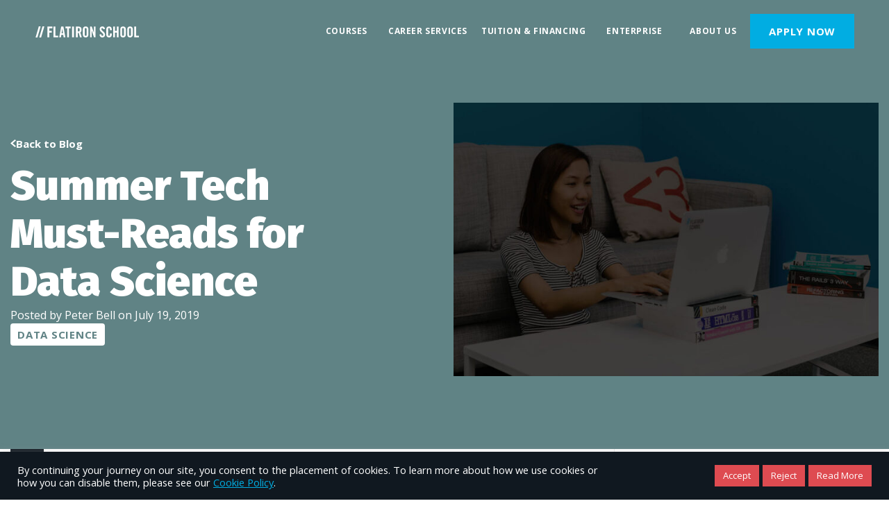

--- FILE ---
content_type: text/html; charset=UTF-8
request_url: https://flatironschool.com/blog/summer-tech-must-reads-for-data-science/
body_size: 26202
content:

<!doctype html>
<html lang="en-US">
<head>

    <!-- Google Tag Manager [Flatiron Global 2025-05-20; https://flatiron.atlassian.net/browse/ENG-800] -->
    <script>(function(w,d,s,l,i){w[l]=w[l]||[];w[l].push({'gtm.start':
    new Date().getTime(),event:'gtm.js'});var f=d.getElementsByTagName(s)[0],
    j=d.createElement(s),dl=l!='dataLayer'?'&l='+l:'';j.async=true;j.src=
    'https://www.googletagmanager.com/gtm.js?id='+i+dl;f.parentNode.insertBefore(j,f);
    })(window,document,'script','dataLayer','GTM-MHJBJSHX');</script>
    <!-- End Google Tag Manager [Flatiron Global 2025-05-20] -->

    <!-- Google Tag Manager -->
    <script>(function(w,d,s,l,i){w[l]=w[l]||[];w[l].push({'gtm.start':
                new Date().getTime(),event:'gtm.js'});var f=d.getElementsByTagName(s)[0],
            j=d.createElement(s),dl=l!='dataLayer'?'&l='+l:'';j.async=true;j.src=
            'https://www.googletagmanager.com/gtm.js?id='+i+dl;f.parentNode.insertBefore(j,f);
        })(window,document,'script','dataLayer', 'GTM-KZZ9JB' );</script>
    <!-- End Google Tag Manager -->


            <!-- Google tag (gtag.js) - Flatiron - 2025.01.15 RPN -->
        <script async src="https://www.googletagmanager.com/gtag/js?id=AW-962281709">
        </script>
        <script>
          window.dataLayer = window.dataLayer || [];
          function gtag(){dataLayer.push(arguments);}
          gtag('js', new Date());

          gtag('config', 'AW-962281709');
        </script>
    

    

	<script type="text/javascript">
		var munchkinId = "072-UWY-209"; 		(function() {
			var didInit = false;
			function initMunchkin() {
				if(didInit === false) {
					didInit = true;
					Munchkin.init(munchkinId);
				}
			}
			var s = document.createElement('script');
			s.type = 'text/javascript';
			s.async = true;
			s.src = '//munchkin.marketo.net/munchkin.js';
			s.onreadystatechange = function() {
				if (this.readyState == 'complete' || this.readyState == 'loaded') {
					initMunchkin();
				}
			};
			s.onload = initMunchkin;
			document.getElementsByTagName('head')[0].appendChild(s);
		})();
	</script>

    
    <meta charset="UTF-8">
    <meta name="viewport" content="width=device-width, initial-scale=1">
    <link rel="profile" href="https://gmpg.org/xfn/11">
    <meta name="google-site-verification" content="ylQpQpPDskwHke7wUFNbJsw0c87BF-LD44G1LE_dQUs" />

      <link rel="mask-icon" href="https://flatironschool.com/wp-content/themes/flatiron-school/assets/images/favicons/safari-pinned-tab.svg" color="#00b3e6">
  <link rel="shortcut icon" href="https://flatironschool.com/wp-content/themes/flatiron-school/assets/images/favicons/favicon.ico">
  <meta name="msapplication-config" content="https://flatironschool.com/wp-content/themes/flatiron-school/assets/images/favicons/browserconfig.xml">
        <link rel="icon" type="image/png" sizes="16x16" href="https://flatironschool.com/wp-content/themes/flatiron-school/assets/images/favicons/favicon-16x16.png">
        <link rel="icon" type="image/png" sizes="32x32" href="https://flatironschool.com/wp-content/themes/flatiron-school/assets/images/favicons/favicon-32x32.png">
        <link rel="icon" type="image/png" sizes="96x96" href="https://flatironschool.com/wp-content/themes/flatiron-school/assets/images/favicons/favicon-96x96.png">
        <link rel="icon" type="image/png" sizes="192x192" href="https://flatironschool.com/wp-content/themes/flatiron-school/assets/images/favicons/favicon-192x192.png">
            <link rel="apple-touch-icon" sizes="120x120" href="https://flatironschool.com/wp-content/themes/flatiron-school/assets/images/favicons/favicon-120x120.png">
        <link rel="apple-touch-icon" sizes="152x152" href="https://flatironschool.com/wp-content/themes/flatiron-school/assets/images/favicons/favicon-152x152.png">
        <link rel="apple-touch-icon" sizes="167x167" href="https://flatironschool.com/wp-content/themes/flatiron-school/assets/images/favicons/favicon-167x167.png">
        <link rel="apple-touch-icon" sizes="180x180" href="https://flatironschool.com/wp-content/themes/flatiron-school/assets/images/favicons/favicon-180x180.png">
        <link rel="apple-touch-icon" sizes="192x192" href="https://flatironschool.com/wp-content/themes/flatiron-school/assets/images/favicons/favicon-192x192.png">
            <meta name="msapplication-square70x70logo" content="https://flatironschool.com/wp-content/themes/flatiron-school/assets/images/favicons/favicon-70x70.png">
        <meta name="msapplication-square150x150logo" content="https://flatironschool.com/wp-content/themes/flatiron-school/assets/images/favicons/favicon-150x150.png">
        <meta name="msapplication-square310x310logo" content="https://flatironschool.com/wp-content/themes/flatiron-school/assets/images/favicons/favicon-310x310.png">
          <meta name="msapplication-wide310x150logo" content="https://flatironschool.com/wp-content/themes/flatiron-school/assets/images/favicons/favicon-310x150.png">

  <meta name="theme-color" content="#ffffff">
  <meta name="msapplication-TileColor" content="#ffffff" />
  <meta name="application-name" content="Flatiron School" />
    
    <script src="https://cdnjs.cloudflare.com/ajax/libs/gsap/2.1.2/TweenMax.min.js"></script>
    <script src="https://cdnjs.cloudflare.com/ajax/libs/ScrollMagic/2.0.6/ScrollMagic.min.js"></script>
    <script src="https://cdnjs.cloudflare.com/ajax/libs/ScrollMagic/2.0.7/plugins/animation.gsap.min.js"></script>
    <script src="https://cdnjs.cloudflare.com/ajax/libs/ScrollMagic/2.0.6/plugins/animation.velocity.min.js"></script>
    <script src="https://cdnjs.cloudflare.com/ajax/libs/ScrollMagic/2.0.6/plugins/debug.addIndicators.min.js"></script>

    <!-- WP HEAD: begin -->
    <script data-cfasync="false" data-no-defer="1" data-no-minify="1" data-no-optimize="1">var ewww_webp_supported=!1;function check_webp_feature(A,e){var w;e=void 0!==e?e:function(){},ewww_webp_supported?e(ewww_webp_supported):((w=new Image).onload=function(){ewww_webp_supported=0<w.width&&0<w.height,e&&e(ewww_webp_supported)},w.onerror=function(){e&&e(!1)},w.src="data:image/webp;base64,"+{alpha:"UklGRkoAAABXRUJQVlA4WAoAAAAQAAAAAAAAAAAAQUxQSAwAAAARBxAR/Q9ERP8DAABWUDggGAAAABQBAJ0BKgEAAQAAAP4AAA3AAP7mtQAAAA=="}[A])}check_webp_feature("alpha");</script><script data-cfasync="false" data-no-defer="1" data-no-minify="1" data-no-optimize="1">var Arrive=function(c,w){"use strict";if(c.MutationObserver&&"undefined"!=typeof HTMLElement){var r,a=0,u=(r=HTMLElement.prototype.matches||HTMLElement.prototype.webkitMatchesSelector||HTMLElement.prototype.mozMatchesSelector||HTMLElement.prototype.msMatchesSelector,{matchesSelector:function(e,t){return e instanceof HTMLElement&&r.call(e,t)},addMethod:function(e,t,r){var a=e[t];e[t]=function(){return r.length==arguments.length?r.apply(this,arguments):"function"==typeof a?a.apply(this,arguments):void 0}},callCallbacks:function(e,t){t&&t.options.onceOnly&&1==t.firedElems.length&&(e=[e[0]]);for(var r,a=0;r=e[a];a++)r&&r.callback&&r.callback.call(r.elem,r.elem);t&&t.options.onceOnly&&1==t.firedElems.length&&t.me.unbindEventWithSelectorAndCallback.call(t.target,t.selector,t.callback)},checkChildNodesRecursively:function(e,t,r,a){for(var i,n=0;i=e[n];n++)r(i,t,a)&&a.push({callback:t.callback,elem:i}),0<i.childNodes.length&&u.checkChildNodesRecursively(i.childNodes,t,r,a)},mergeArrays:function(e,t){var r,a={};for(r in e)e.hasOwnProperty(r)&&(a[r]=e[r]);for(r in t)t.hasOwnProperty(r)&&(a[r]=t[r]);return a},toElementsArray:function(e){return e=void 0!==e&&("number"!=typeof e.length||e===c)?[e]:e}}),e=(l.prototype.addEvent=function(e,t,r,a){a={target:e,selector:t,options:r,callback:a,firedElems:[]};return this._beforeAdding&&this._beforeAdding(a),this._eventsBucket.push(a),a},l.prototype.removeEvent=function(e){for(var t,r=this._eventsBucket.length-1;t=this._eventsBucket[r];r--)e(t)&&(this._beforeRemoving&&this._beforeRemoving(t),(t=this._eventsBucket.splice(r,1))&&t.length&&(t[0].callback=null))},l.prototype.beforeAdding=function(e){this._beforeAdding=e},l.prototype.beforeRemoving=function(e){this._beforeRemoving=e},l),t=function(i,n){var o=new e,l=this,s={fireOnAttributesModification:!1};return o.beforeAdding(function(t){var e=t.target;e!==c.document&&e!==c||(e=document.getElementsByTagName("html")[0]);var r=new MutationObserver(function(e){n.call(this,e,t)}),a=i(t.options);r.observe(e,a),t.observer=r,t.me=l}),o.beforeRemoving(function(e){e.observer.disconnect()}),this.bindEvent=function(e,t,r){t=u.mergeArrays(s,t);for(var a=u.toElementsArray(this),i=0;i<a.length;i++)o.addEvent(a[i],e,t,r)},this.unbindEvent=function(){var r=u.toElementsArray(this);o.removeEvent(function(e){for(var t=0;t<r.length;t++)if(this===w||e.target===r[t])return!0;return!1})},this.unbindEventWithSelectorOrCallback=function(r){var a=u.toElementsArray(this),i=r,e="function"==typeof r?function(e){for(var t=0;t<a.length;t++)if((this===w||e.target===a[t])&&e.callback===i)return!0;return!1}:function(e){for(var t=0;t<a.length;t++)if((this===w||e.target===a[t])&&e.selector===r)return!0;return!1};o.removeEvent(e)},this.unbindEventWithSelectorAndCallback=function(r,a){var i=u.toElementsArray(this);o.removeEvent(function(e){for(var t=0;t<i.length;t++)if((this===w||e.target===i[t])&&e.selector===r&&e.callback===a)return!0;return!1})},this},i=new function(){var s={fireOnAttributesModification:!1,onceOnly:!1,existing:!1};function n(e,t,r){return!(!u.matchesSelector(e,t.selector)||(e._id===w&&(e._id=a++),-1!=t.firedElems.indexOf(e._id)))&&(t.firedElems.push(e._id),!0)}var c=(i=new t(function(e){var t={attributes:!1,childList:!0,subtree:!0};return e.fireOnAttributesModification&&(t.attributes=!0),t},function(e,i){e.forEach(function(e){var t=e.addedNodes,r=e.target,a=[];null!==t&&0<t.length?u.checkChildNodesRecursively(t,i,n,a):"attributes"===e.type&&n(r,i)&&a.push({callback:i.callback,elem:r}),u.callCallbacks(a,i)})})).bindEvent;return i.bindEvent=function(e,t,r){t=void 0===r?(r=t,s):u.mergeArrays(s,t);var a=u.toElementsArray(this);if(t.existing){for(var i=[],n=0;n<a.length;n++)for(var o=a[n].querySelectorAll(e),l=0;l<o.length;l++)i.push({callback:r,elem:o[l]});if(t.onceOnly&&i.length)return r.call(i[0].elem,i[0].elem);setTimeout(u.callCallbacks,1,i)}c.call(this,e,t,r)},i},o=new function(){var a={};function i(e,t){return u.matchesSelector(e,t.selector)}var n=(o=new t(function(){return{childList:!0,subtree:!0}},function(e,r){e.forEach(function(e){var t=e.removedNodes,e=[];null!==t&&0<t.length&&u.checkChildNodesRecursively(t,r,i,e),u.callCallbacks(e,r)})})).bindEvent;return o.bindEvent=function(e,t,r){t=void 0===r?(r=t,a):u.mergeArrays(a,t),n.call(this,e,t,r)},o};d(HTMLElement.prototype),d(NodeList.prototype),d(HTMLCollection.prototype),d(HTMLDocument.prototype),d(Window.prototype);var n={};return s(i,n,"unbindAllArrive"),s(o,n,"unbindAllLeave"),n}function l(){this._eventsBucket=[],this._beforeAdding=null,this._beforeRemoving=null}function s(e,t,r){u.addMethod(t,r,e.unbindEvent),u.addMethod(t,r,e.unbindEventWithSelectorOrCallback),u.addMethod(t,r,e.unbindEventWithSelectorAndCallback)}function d(e){e.arrive=i.bindEvent,s(i,e,"unbindArrive"),e.leave=o.bindEvent,s(o,e,"unbindLeave")}}(window,void 0),ewww_webp_supported=!1;function check_webp_feature(e,t){var r;ewww_webp_supported?t(ewww_webp_supported):((r=new Image).onload=function(){ewww_webp_supported=0<r.width&&0<r.height,t(ewww_webp_supported)},r.onerror=function(){t(!1)},r.src="data:image/webp;base64,"+{alpha:"UklGRkoAAABXRUJQVlA4WAoAAAAQAAAAAAAAAAAAQUxQSAwAAAARBxAR/Q9ERP8DAABWUDggGAAAABQBAJ0BKgEAAQAAAP4AAA3AAP7mtQAAAA==",animation:"UklGRlIAAABXRUJQVlA4WAoAAAASAAAAAAAAAAAAQU5JTQYAAAD/////AABBTk1GJgAAAAAAAAAAAAAAAAAAAGQAAABWUDhMDQAAAC8AAAAQBxAREYiI/gcA"}[e])}function ewwwLoadImages(e){if(e){for(var t=document.querySelectorAll(".batch-image img, .image-wrapper a, .ngg-pro-masonry-item a, .ngg-galleria-offscreen-seo-wrapper a"),r=0,a=t.length;r<a;r++)ewwwAttr(t[r],"data-src",t[r].getAttribute("data-webp")),ewwwAttr(t[r],"data-thumbnail",t[r].getAttribute("data-webp-thumbnail"));for(var i=document.querySelectorAll("div.woocommerce-product-gallery__image"),r=0,a=i.length;r<a;r++)ewwwAttr(i[r],"data-thumb",i[r].getAttribute("data-webp-thumb"))}for(var n=document.querySelectorAll("video"),r=0,a=n.length;r<a;r++)ewwwAttr(n[r],"poster",e?n[r].getAttribute("data-poster-webp"):n[r].getAttribute("data-poster-image"));for(var o,l=document.querySelectorAll("img.ewww_webp_lazy_load"),r=0,a=l.length;r<a;r++)e&&(ewwwAttr(l[r],"data-lazy-srcset",l[r].getAttribute("data-lazy-srcset-webp")),ewwwAttr(l[r],"data-srcset",l[r].getAttribute("data-srcset-webp")),ewwwAttr(l[r],"data-lazy-src",l[r].getAttribute("data-lazy-src-webp")),ewwwAttr(l[r],"data-src",l[r].getAttribute("data-src-webp")),ewwwAttr(l[r],"data-orig-file",l[r].getAttribute("data-webp-orig-file")),ewwwAttr(l[r],"data-medium-file",l[r].getAttribute("data-webp-medium-file")),ewwwAttr(l[r],"data-large-file",l[r].getAttribute("data-webp-large-file")),null!=(o=l[r].getAttribute("srcset"))&&!1!==o&&o.includes("R0lGOD")&&ewwwAttr(l[r],"src",l[r].getAttribute("data-lazy-src-webp"))),l[r].className=l[r].className.replace(/\bewww_webp_lazy_load\b/,"");for(var s=document.querySelectorAll(".ewww_webp"),r=0,a=s.length;r<a;r++)e?(ewwwAttr(s[r],"srcset",s[r].getAttribute("data-srcset-webp")),ewwwAttr(s[r],"src",s[r].getAttribute("data-src-webp")),ewwwAttr(s[r],"data-orig-file",s[r].getAttribute("data-webp-orig-file")),ewwwAttr(s[r],"data-medium-file",s[r].getAttribute("data-webp-medium-file")),ewwwAttr(s[r],"data-large-file",s[r].getAttribute("data-webp-large-file")),ewwwAttr(s[r],"data-large_image",s[r].getAttribute("data-webp-large_image")),ewwwAttr(s[r],"data-src",s[r].getAttribute("data-webp-src"))):(ewwwAttr(s[r],"srcset",s[r].getAttribute("data-srcset-img")),ewwwAttr(s[r],"src",s[r].getAttribute("data-src-img"))),s[r].className=s[r].className.replace(/\bewww_webp\b/,"ewww_webp_loaded");window.jQuery&&jQuery.fn.isotope&&jQuery.fn.imagesLoaded&&(jQuery(".fusion-posts-container-infinite").imagesLoaded(function(){jQuery(".fusion-posts-container-infinite").hasClass("isotope")&&jQuery(".fusion-posts-container-infinite").isotope()}),jQuery(".fusion-portfolio:not(.fusion-recent-works) .fusion-portfolio-wrapper").imagesLoaded(function(){jQuery(".fusion-portfolio:not(.fusion-recent-works) .fusion-portfolio-wrapper").isotope()}))}function ewwwWebPInit(e){ewwwLoadImages(e),ewwwNggLoadGalleries(e),document.arrive(".ewww_webp",function(){ewwwLoadImages(e)}),document.arrive(".ewww_webp_lazy_load",function(){ewwwLoadImages(e)}),document.arrive("videos",function(){ewwwLoadImages(e)}),"loading"==document.readyState?document.addEventListener("DOMContentLoaded",ewwwJSONParserInit):("undefined"!=typeof galleries&&ewwwNggParseGalleries(e),ewwwWooParseVariations(e))}function ewwwAttr(e,t,r){null!=r&&!1!==r&&e.setAttribute(t,r)}function ewwwJSONParserInit(){"undefined"!=typeof galleries&&check_webp_feature("alpha",ewwwNggParseGalleries),check_webp_feature("alpha",ewwwWooParseVariations)}function ewwwWooParseVariations(e){if(e)for(var t=document.querySelectorAll("form.variations_form"),r=0,a=t.length;r<a;r++){var i=t[r].getAttribute("data-product_variations"),n=!1;try{for(var o in i=JSON.parse(i))void 0!==i[o]&&void 0!==i[o].image&&(void 0!==i[o].image.src_webp&&(i[o].image.src=i[o].image.src_webp,n=!0),void 0!==i[o].image.srcset_webp&&(i[o].image.srcset=i[o].image.srcset_webp,n=!0),void 0!==i[o].image.full_src_webp&&(i[o].image.full_src=i[o].image.full_src_webp,n=!0),void 0!==i[o].image.gallery_thumbnail_src_webp&&(i[o].image.gallery_thumbnail_src=i[o].image.gallery_thumbnail_src_webp,n=!0),void 0!==i[o].image.thumb_src_webp&&(i[o].image.thumb_src=i[o].image.thumb_src_webp,n=!0));n&&ewwwAttr(t[r],"data-product_variations",JSON.stringify(i))}catch(e){}}}function ewwwNggParseGalleries(e){if(e)for(var t in galleries){var r=galleries[t];galleries[t].images_list=ewwwNggParseImageList(r.images_list)}}function ewwwNggLoadGalleries(e){e&&document.addEventListener("ngg.galleria.themeadded",function(e,t){window.ngg_galleria._create_backup=window.ngg_galleria.create,window.ngg_galleria.create=function(e,t){var r=$(e).data("id");return galleries["gallery_"+r].images_list=ewwwNggParseImageList(galleries["gallery_"+r].images_list),window.ngg_galleria._create_backup(e,t)}})}function ewwwNggParseImageList(e){for(var t in e){var r=e[t];if(void 0!==r["image-webp"]&&(e[t].image=r["image-webp"],delete e[t]["image-webp"]),void 0!==r["thumb-webp"]&&(e[t].thumb=r["thumb-webp"],delete e[t]["thumb-webp"]),void 0!==r.full_image_webp&&(e[t].full_image=r.full_image_webp,delete e[t].full_image_webp),void 0!==r.srcsets)for(var a in r.srcsets)nggSrcset=r.srcsets[a],void 0!==r.srcsets[a+"-webp"]&&(e[t].srcsets[a]=r.srcsets[a+"-webp"],delete e[t].srcsets[a+"-webp"]);if(void 0!==r.full_srcsets)for(var i in r.full_srcsets)nggFSrcset=r.full_srcsets[i],void 0!==r.full_srcsets[i+"-webp"]&&(e[t].full_srcsets[i]=r.full_srcsets[i+"-webp"],delete e[t].full_srcsets[i+"-webp"])}return e}check_webp_feature("alpha",ewwwWebPInit);</script><meta name='robots' content='index, follow, max-image-preview:large, max-snippet:-1, max-video-preview:-1' />
	<style>img:is([sizes="auto" i], [sizes^="auto," i]) { contain-intrinsic-size: 3000px 1500px }</style>
	
	<!-- This site is optimized with the Yoast SEO plugin v23.8 - https://yoast.com/wordpress/plugins/seo/ -->
	<title>Summer Tech Must-Reads for Data Science | Flatiron School</title>
	<meta name="description" content="Flatiron School delivers five great must-read books to read this summer, to help you on your journey towards becoming a Data Scientist." />
	<link rel="canonical" href="https://flatironschool.com/blog/summer-tech-must-reads-for-data-science/" />
	<meta property="og:locale" content="en_US" />
	<meta property="og:type" content="article" />
	<meta property="og:title" content="Summer Tech Must-Reads for Data Science | Flatiron School" />
	<meta property="og:description" content="Flatiron School delivers five great must-read books to read this summer, to help you on your journey towards becoming a Data Scientist." />
	<meta property="og:url" content="https://flatironschool.com/blog/summer-tech-must-reads-for-data-science/" />
	<meta property="og:site_name" content="Flatiron School" />
	<meta property="article:published_time" content="2019-07-19T05:00:00+00:00" />
	<meta property="article:modified_time" content="2025-05-20T04:13:18+00:00" />
	<meta property="og:image" content="https://flatironschool.com/wp-content/uploads/2021/11/covid-blog-header.jpg" />
	<meta property="og:image:width" content="1850" />
	<meta property="og:image:height" content="925" />
	<meta property="og:image:type" content="image/jpeg" />
	<meta name="author" content="Peter Bell" />
	<meta name="twitter:card" content="summary_large_image" />
	<meta name="twitter:label1" content="Written by" />
	<meta name="twitter:data1" content="Peter Bell" />
	<meta name="twitter:label2" content="Est. reading time" />
	<meta name="twitter:data2" content="3 minutes" />
	<script type="application/ld+json" class="yoast-schema-graph">{"@context":"https://schema.org","@graph":[{"@type":"WebPage","@id":"https://flatironschool.com/blog/summer-tech-must-reads-for-data-science/","url":"https://flatironschool.com/blog/summer-tech-must-reads-for-data-science/","name":"Summer Tech Must-Reads for Data Science | Flatiron School","isPartOf":{"@id":"https://flatironschool.com/#website"},"primaryImageOfPage":{"@id":"https://flatironschool.com/blog/summer-tech-must-reads-for-data-science/#primaryimage"},"image":{"@id":"https://flatironschool.com/blog/summer-tech-must-reads-for-data-science/#primaryimage"},"thumbnailUrl":"https://flatironschool.com/wp-content/uploads/2021/11/covid-blog-header.jpg","datePublished":"2019-07-19T05:00:00+00:00","dateModified":"2025-05-20T04:13:18+00:00","author":{"@id":"https://flatironschool.com/#/schema/person/e88905326d3f7d8ef7c2594ae93c6f32"},"description":"Flatiron School delivers five great must-read books to read this summer, to help you on your journey towards becoming a Data Scientist.","breadcrumb":{"@id":"https://flatironschool.com/blog/summer-tech-must-reads-for-data-science/#breadcrumb"},"inLanguage":"en-US","potentialAction":[{"@type":"ReadAction","target":["https://flatironschool.com/blog/summer-tech-must-reads-for-data-science/"]}]},{"@type":"ImageObject","inLanguage":"en-US","@id":"https://flatironschool.com/blog/summer-tech-must-reads-for-data-science/#primaryimage","url":"https://flatironschool.com/wp-content/uploads/2021/11/covid-blog-header.jpg","contentUrl":"https://flatironschool.com/wp-content/uploads/2021/11/covid-blog-header.jpg","width":1850,"height":925},{"@type":"BreadcrumbList","@id":"https://flatironschool.com/blog/summer-tech-must-reads-for-data-science/#breadcrumb","itemListElement":[{"@type":"ListItem","position":1,"name":"Home","item":"https://flatironschool.com/"},{"@type":"ListItem","position":2,"name":"Summer Tech Must-Reads for Data Science"}]},{"@type":"WebSite","@id":"https://flatironschool.com/#website","url":"https://flatironschool.com/","name":"Flatiron School","description":"","potentialAction":[{"@type":"SearchAction","target":{"@type":"EntryPoint","urlTemplate":"https://flatironschool.com/?s={search_term_string}"},"query-input":{"@type":"PropertyValueSpecification","valueRequired":true,"valueName":"search_term_string"}}],"inLanguage":"en-US"},{"@type":"Person","@id":"https://flatironschool.com/#/schema/person/e88905326d3f7d8ef7c2594ae93c6f32","name":"Peter Bell","image":{"@type":"ImageObject","inLanguage":"en-US","@id":"https://flatironschool.com/#/schema/person/image/","url":"https://secure.gravatar.com/avatar/48107cdeb41ca324eeb36e5e0576703a653591083ba786ab4a9d2b3e71051906?s=96&d=mm&r=g","contentUrl":"https://secure.gravatar.com/avatar/48107cdeb41ca324eeb36e5e0576703a653591083ba786ab4a9d2b3e71051906?s=96&d=mm&r=g","caption":"Peter Bell"},"url":"https://flatironschool.com/blog/author/peter-bell/"}]}</script>
	<!-- / Yoast SEO plugin. -->


<link rel='dns-prefetch' href='//static.addtoany.com' />
<link rel='dns-prefetch' href='//client.crisp.chat' />
<link rel="alternate" type="application/rss+xml" title="Flatiron School &raquo; Feed" href="https://flatironschool.com/feed/" />
<link rel="alternate" type="application/rss+xml" title="Flatiron School &raquo; Comments Feed" href="https://flatironschool.com/comments/feed/" />
<link rel="alternate" type="application/rss+xml" title="Flatiron School &raquo; Summer Tech Must-Reads for Data Science Comments Feed" href="https://flatironschool.com/blog/summer-tech-must-reads-for-data-science/feed/" />
<link rel='stylesheet' id='wp-block-library-css' href='https://flatironschool.com/wp-includes/css/dist/block-library/style.min.css?ver=54c44bc8c7e95a52da1926b3b7ddc1a9' type='text/css' media='all' />
<style id='wp-block-library-theme-inline-css' type='text/css'>
.wp-block-audio :where(figcaption){color:#555;font-size:13px;text-align:center}.is-dark-theme .wp-block-audio :where(figcaption){color:#ffffffa6}.wp-block-audio{margin:0 0 1em}.wp-block-code{border:1px solid #ccc;border-radius:4px;font-family:Menlo,Consolas,monaco,monospace;padding:.8em 1em}.wp-block-embed :where(figcaption){color:#555;font-size:13px;text-align:center}.is-dark-theme .wp-block-embed :where(figcaption){color:#ffffffa6}.wp-block-embed{margin:0 0 1em}.blocks-gallery-caption{color:#555;font-size:13px;text-align:center}.is-dark-theme .blocks-gallery-caption{color:#ffffffa6}:root :where(.wp-block-image figcaption){color:#555;font-size:13px;text-align:center}.is-dark-theme :root :where(.wp-block-image figcaption){color:#ffffffa6}.wp-block-image{margin:0 0 1em}.wp-block-pullquote{border-bottom:4px solid;border-top:4px solid;color:currentColor;margin-bottom:1.75em}.wp-block-pullquote cite,.wp-block-pullquote footer,.wp-block-pullquote__citation{color:currentColor;font-size:.8125em;font-style:normal;text-transform:uppercase}.wp-block-quote{border-left:.25em solid;margin:0 0 1.75em;padding-left:1em}.wp-block-quote cite,.wp-block-quote footer{color:currentColor;font-size:.8125em;font-style:normal;position:relative}.wp-block-quote:where(.has-text-align-right){border-left:none;border-right:.25em solid;padding-left:0;padding-right:1em}.wp-block-quote:where(.has-text-align-center){border:none;padding-left:0}.wp-block-quote.is-large,.wp-block-quote.is-style-large,.wp-block-quote:where(.is-style-plain){border:none}.wp-block-search .wp-block-search__label{font-weight:700}.wp-block-search__button{border:1px solid #ccc;padding:.375em .625em}:where(.wp-block-group.has-background){padding:1.25em 2.375em}.wp-block-separator.has-css-opacity{opacity:.4}.wp-block-separator{border:none;border-bottom:2px solid;margin-left:auto;margin-right:auto}.wp-block-separator.has-alpha-channel-opacity{opacity:1}.wp-block-separator:not(.is-style-wide):not(.is-style-dots){width:100px}.wp-block-separator.has-background:not(.is-style-dots){border-bottom:none;height:1px}.wp-block-separator.has-background:not(.is-style-wide):not(.is-style-dots){height:2px}.wp-block-table{margin:0 0 1em}.wp-block-table td,.wp-block-table th{word-break:normal}.wp-block-table :where(figcaption){color:#555;font-size:13px;text-align:center}.is-dark-theme .wp-block-table :where(figcaption){color:#ffffffa6}.wp-block-video :where(figcaption){color:#555;font-size:13px;text-align:center}.is-dark-theme .wp-block-video :where(figcaption){color:#ffffffa6}.wp-block-video{margin:0 0 1em}:root :where(.wp-block-template-part.has-background){margin-bottom:0;margin-top:0;padding:1.25em 2.375em}
</style>
<style id='classic-theme-styles-inline-css' type='text/css'>
/*! This file is auto-generated */
.wp-block-button__link{color:#fff;background-color:#32373c;border-radius:9999px;box-shadow:none;text-decoration:none;padding:calc(.667em + 2px) calc(1.333em + 2px);font-size:1.125em}.wp-block-file__button{background:#32373c;color:#fff;text-decoration:none}
</style>
<style id='safe-svg-svg-icon-style-inline-css' type='text/css'>
.safe-svg-cover{text-align:center}.safe-svg-cover .safe-svg-inside{display:inline-block;max-width:100%}.safe-svg-cover svg{height:100%;max-height:100%;max-width:100%;width:100%}

</style>
<style id='global-styles-inline-css' type='text/css'>
:root{--wp--preset--aspect-ratio--square: 1;--wp--preset--aspect-ratio--4-3: 4/3;--wp--preset--aspect-ratio--3-4: 3/4;--wp--preset--aspect-ratio--3-2: 3/2;--wp--preset--aspect-ratio--2-3: 2/3;--wp--preset--aspect-ratio--16-9: 16/9;--wp--preset--aspect-ratio--9-16: 9/16;--wp--preset--color--black: #000000;--wp--preset--color--cyan-bluish-gray: #abb8c3;--wp--preset--color--white: #ffffff;--wp--preset--color--pale-pink: #f78da7;--wp--preset--color--vivid-red: #cf2e2e;--wp--preset--color--luminous-vivid-orange: #ff6900;--wp--preset--color--luminous-vivid-amber: #fcb900;--wp--preset--color--light-green-cyan: #7bdcb5;--wp--preset--color--vivid-green-cyan: #00d084;--wp--preset--color--pale-cyan-blue: #8ed1fc;--wp--preset--color--vivid-cyan-blue: #0693e3;--wp--preset--color--vivid-purple: #9b51e0;--wp--preset--gradient--vivid-cyan-blue-to-vivid-purple: linear-gradient(135deg,rgba(6,147,227,1) 0%,rgb(155,81,224) 100%);--wp--preset--gradient--light-green-cyan-to-vivid-green-cyan: linear-gradient(135deg,rgb(122,220,180) 0%,rgb(0,208,130) 100%);--wp--preset--gradient--luminous-vivid-amber-to-luminous-vivid-orange: linear-gradient(135deg,rgba(252,185,0,1) 0%,rgba(255,105,0,1) 100%);--wp--preset--gradient--luminous-vivid-orange-to-vivid-red: linear-gradient(135deg,rgba(255,105,0,1) 0%,rgb(207,46,46) 100%);--wp--preset--gradient--very-light-gray-to-cyan-bluish-gray: linear-gradient(135deg,rgb(238,238,238) 0%,rgb(169,184,195) 100%);--wp--preset--gradient--cool-to-warm-spectrum: linear-gradient(135deg,rgb(74,234,220) 0%,rgb(151,120,209) 20%,rgb(207,42,186) 40%,rgb(238,44,130) 60%,rgb(251,105,98) 80%,rgb(254,248,76) 100%);--wp--preset--gradient--blush-light-purple: linear-gradient(135deg,rgb(255,206,236) 0%,rgb(152,150,240) 100%);--wp--preset--gradient--blush-bordeaux: linear-gradient(135deg,rgb(254,205,165) 0%,rgb(254,45,45) 50%,rgb(107,0,62) 100%);--wp--preset--gradient--luminous-dusk: linear-gradient(135deg,rgb(255,203,112) 0%,rgb(199,81,192) 50%,rgb(65,88,208) 100%);--wp--preset--gradient--pale-ocean: linear-gradient(135deg,rgb(255,245,203) 0%,rgb(182,227,212) 50%,rgb(51,167,181) 100%);--wp--preset--gradient--electric-grass: linear-gradient(135deg,rgb(202,248,128) 0%,rgb(113,206,126) 100%);--wp--preset--gradient--midnight: linear-gradient(135deg,rgb(2,3,129) 0%,rgb(40,116,252) 100%);--wp--preset--font-size--small: 13px;--wp--preset--font-size--medium: 20px;--wp--preset--font-size--large: 36px;--wp--preset--font-size--x-large: 42px;--wp--preset--spacing--20: 0.44rem;--wp--preset--spacing--30: 0.67rem;--wp--preset--spacing--40: 1rem;--wp--preset--spacing--50: 1.5rem;--wp--preset--spacing--60: 2.25rem;--wp--preset--spacing--70: 3.38rem;--wp--preset--spacing--80: 5.06rem;--wp--preset--shadow--natural: 6px 6px 9px rgba(0, 0, 0, 0.2);--wp--preset--shadow--deep: 12px 12px 50px rgba(0, 0, 0, 0.4);--wp--preset--shadow--sharp: 6px 6px 0px rgba(0, 0, 0, 0.2);--wp--preset--shadow--outlined: 6px 6px 0px -3px rgba(255, 255, 255, 1), 6px 6px rgba(0, 0, 0, 1);--wp--preset--shadow--crisp: 6px 6px 0px rgba(0, 0, 0, 1);}:where(.is-layout-flex){gap: 0.5em;}:where(.is-layout-grid){gap: 0.5em;}body .is-layout-flex{display: flex;}.is-layout-flex{flex-wrap: wrap;align-items: center;}.is-layout-flex > :is(*, div){margin: 0;}body .is-layout-grid{display: grid;}.is-layout-grid > :is(*, div){margin: 0;}:where(.wp-block-columns.is-layout-flex){gap: 2em;}:where(.wp-block-columns.is-layout-grid){gap: 2em;}:where(.wp-block-post-template.is-layout-flex){gap: 1.25em;}:where(.wp-block-post-template.is-layout-grid){gap: 1.25em;}.has-black-color{color: var(--wp--preset--color--black) !important;}.has-cyan-bluish-gray-color{color: var(--wp--preset--color--cyan-bluish-gray) !important;}.has-white-color{color: var(--wp--preset--color--white) !important;}.has-pale-pink-color{color: var(--wp--preset--color--pale-pink) !important;}.has-vivid-red-color{color: var(--wp--preset--color--vivid-red) !important;}.has-luminous-vivid-orange-color{color: var(--wp--preset--color--luminous-vivid-orange) !important;}.has-luminous-vivid-amber-color{color: var(--wp--preset--color--luminous-vivid-amber) !important;}.has-light-green-cyan-color{color: var(--wp--preset--color--light-green-cyan) !important;}.has-vivid-green-cyan-color{color: var(--wp--preset--color--vivid-green-cyan) !important;}.has-pale-cyan-blue-color{color: var(--wp--preset--color--pale-cyan-blue) !important;}.has-vivid-cyan-blue-color{color: var(--wp--preset--color--vivid-cyan-blue) !important;}.has-vivid-purple-color{color: var(--wp--preset--color--vivid-purple) !important;}.has-black-background-color{background-color: var(--wp--preset--color--black) !important;}.has-cyan-bluish-gray-background-color{background-color: var(--wp--preset--color--cyan-bluish-gray) !important;}.has-white-background-color{background-color: var(--wp--preset--color--white) !important;}.has-pale-pink-background-color{background-color: var(--wp--preset--color--pale-pink) !important;}.has-vivid-red-background-color{background-color: var(--wp--preset--color--vivid-red) !important;}.has-luminous-vivid-orange-background-color{background-color: var(--wp--preset--color--luminous-vivid-orange) !important;}.has-luminous-vivid-amber-background-color{background-color: var(--wp--preset--color--luminous-vivid-amber) !important;}.has-light-green-cyan-background-color{background-color: var(--wp--preset--color--light-green-cyan) !important;}.has-vivid-green-cyan-background-color{background-color: var(--wp--preset--color--vivid-green-cyan) !important;}.has-pale-cyan-blue-background-color{background-color: var(--wp--preset--color--pale-cyan-blue) !important;}.has-vivid-cyan-blue-background-color{background-color: var(--wp--preset--color--vivid-cyan-blue) !important;}.has-vivid-purple-background-color{background-color: var(--wp--preset--color--vivid-purple) !important;}.has-black-border-color{border-color: var(--wp--preset--color--black) !important;}.has-cyan-bluish-gray-border-color{border-color: var(--wp--preset--color--cyan-bluish-gray) !important;}.has-white-border-color{border-color: var(--wp--preset--color--white) !important;}.has-pale-pink-border-color{border-color: var(--wp--preset--color--pale-pink) !important;}.has-vivid-red-border-color{border-color: var(--wp--preset--color--vivid-red) !important;}.has-luminous-vivid-orange-border-color{border-color: var(--wp--preset--color--luminous-vivid-orange) !important;}.has-luminous-vivid-amber-border-color{border-color: var(--wp--preset--color--luminous-vivid-amber) !important;}.has-light-green-cyan-border-color{border-color: var(--wp--preset--color--light-green-cyan) !important;}.has-vivid-green-cyan-border-color{border-color: var(--wp--preset--color--vivid-green-cyan) !important;}.has-pale-cyan-blue-border-color{border-color: var(--wp--preset--color--pale-cyan-blue) !important;}.has-vivid-cyan-blue-border-color{border-color: var(--wp--preset--color--vivid-cyan-blue) !important;}.has-vivid-purple-border-color{border-color: var(--wp--preset--color--vivid-purple) !important;}.has-vivid-cyan-blue-to-vivid-purple-gradient-background{background: var(--wp--preset--gradient--vivid-cyan-blue-to-vivid-purple) !important;}.has-light-green-cyan-to-vivid-green-cyan-gradient-background{background: var(--wp--preset--gradient--light-green-cyan-to-vivid-green-cyan) !important;}.has-luminous-vivid-amber-to-luminous-vivid-orange-gradient-background{background: var(--wp--preset--gradient--luminous-vivid-amber-to-luminous-vivid-orange) !important;}.has-luminous-vivid-orange-to-vivid-red-gradient-background{background: var(--wp--preset--gradient--luminous-vivid-orange-to-vivid-red) !important;}.has-very-light-gray-to-cyan-bluish-gray-gradient-background{background: var(--wp--preset--gradient--very-light-gray-to-cyan-bluish-gray) !important;}.has-cool-to-warm-spectrum-gradient-background{background: var(--wp--preset--gradient--cool-to-warm-spectrum) !important;}.has-blush-light-purple-gradient-background{background: var(--wp--preset--gradient--blush-light-purple) !important;}.has-blush-bordeaux-gradient-background{background: var(--wp--preset--gradient--blush-bordeaux) !important;}.has-luminous-dusk-gradient-background{background: var(--wp--preset--gradient--luminous-dusk) !important;}.has-pale-ocean-gradient-background{background: var(--wp--preset--gradient--pale-ocean) !important;}.has-electric-grass-gradient-background{background: var(--wp--preset--gradient--electric-grass) !important;}.has-midnight-gradient-background{background: var(--wp--preset--gradient--midnight) !important;}.has-small-font-size{font-size: var(--wp--preset--font-size--small) !important;}.has-medium-font-size{font-size: var(--wp--preset--font-size--medium) !important;}.has-large-font-size{font-size: var(--wp--preset--font-size--large) !important;}.has-x-large-font-size{font-size: var(--wp--preset--font-size--x-large) !important;}
:where(.wp-block-post-template.is-layout-flex){gap: 1.25em;}:where(.wp-block-post-template.is-layout-grid){gap: 1.25em;}
:where(.wp-block-columns.is-layout-flex){gap: 2em;}:where(.wp-block-columns.is-layout-grid){gap: 2em;}
:root :where(.wp-block-pullquote){font-size: 1.5em;line-height: 1.6;}
</style>
<link rel='stylesheet' id='cookie-law-info-css' href='https://flatironschool.com/wp-content/plugins/cookie-law-info/legacy/public/css/cookie-law-info-public.css?ver=3.2.7' type='text/css' media='all' />
<link rel='stylesheet' id='cookie-law-info-gdpr-css' href='https://flatironschool.com/wp-content/plugins/cookie-law-info/legacy/public/css/cookie-law-info-gdpr.css?ver=3.2.7' type='text/css' media='all' />
<link rel='stylesheet' id='site-styles-css' href='https://flatironschool.com/wp-content/themes/flatiron-school/assets/css/app.css?id=137df89fc4b3185fb25f2c0d917a9fd2' type='text/css' media='all' />
<link rel='stylesheet' id='addtoany-css' href='https://flatironschool.com/wp-content/plugins/add-to-any/addtoany.min.css?ver=1.16' type='text/css' media='all' />
<script type="text/javascript" id="addtoany-core-js-before">
/* <![CDATA[ */
window.a2a_config=window.a2a_config||{};a2a_config.callbacks=[];a2a_config.overlays=[];a2a_config.templates={};
a2a_config.icon_color="transparent,#303030";
/* ]]> */
</script>
<script type="text/javascript" defer src="https://static.addtoany.com/menu/page.js" id="addtoany-core-js"></script>
<script type="text/javascript" src="https://flatironschool.com/wp-includes/js/jquery/jquery.min.js?ver=3.7.1" id="jquery-core-js"></script>
<script type="text/javascript" src="https://flatironschool.com/wp-includes/js/jquery/jquery-migrate.min.js?ver=3.4.1" id="jquery-migrate-js"></script>
<script type="text/javascript" defer src="https://flatironschool.com/wp-content/plugins/add-to-any/addtoany.min.js?ver=1.1" id="addtoany-jquery-js"></script>
<script type="text/javascript" id="cookie-law-info-js-extra">
/* <![CDATA[ */
var Cli_Data = {"nn_cookie_ids":[],"cookielist":[],"non_necessary_cookies":[],"ccpaEnabled":"","ccpaRegionBased":"","ccpaBarEnabled":"","strictlyEnabled":["necessary","obligatoire"],"ccpaType":"gdpr","js_blocking":"","custom_integration":"","triggerDomRefresh":"","secure_cookies":""};
var cli_cookiebar_settings = {"animate_speed_hide":"500","animate_speed_show":"500","background":"#101820","border":"#b1a6a6c2","border_on":"","button_1_button_colour":"#de4b51","button_1_button_hover":"#b23c41","button_1_link_colour":"#fff","button_1_as_button":"1","button_1_new_win":"","button_2_button_colour":"#de4b51","button_2_button_hover":"#b23c41","button_2_link_colour":"#ffffff","button_2_as_button":"1","button_2_hidebar":"1","button_3_button_colour":"#de4b51","button_3_button_hover":"#b23c41","button_3_link_colour":"#ffffff","button_3_as_button":"1","button_3_new_win":"","button_4_button_colour":"#de4b51","button_4_button_hover":"#b23c41","button_4_link_colour":"#ffffff","button_4_as_button":"1","button_7_button_colour":"#de4b51","button_7_button_hover":"#b23c41","button_7_link_colour":"#fff","button_7_as_button":"1","button_7_new_win":"","font_family":"inherit","header_fix":"","notify_animate_hide":"1","notify_animate_show":"","notify_div_id":"#cookie-law-info-bar","notify_position_horizontal":"right","notify_position_vertical":"bottom","scroll_close":"","scroll_close_reload":"","accept_close_reload":"","reject_close_reload":"","showagain_tab":"","showagain_background":"#fff","showagain_border":"#000","showagain_div_id":"#cookie-law-info-again","showagain_x_position":"100px","text":"#ffffff","show_once_yn":"","show_once":"8000","logging_on":"","as_popup":"","popup_overlay":"1","bar_heading_text":"","cookie_bar_as":"banner","popup_showagain_position":"bottom-right","widget_position":"left"};
var log_object = {"ajax_url":"https:\/\/flatironschool.com\/wp-admin\/admin-ajax.php"};
/* ]]> */
</script>
<script type="text/javascript" src="https://flatironschool.com/wp-content/plugins/cookie-law-info/legacy/public/js/cookie-law-info-public.js?ver=3.2.7" id="cookie-law-info-js"></script>
<link rel="https://api.w.org/" href="https://flatironschool.com/wp-json/" /><link rel="alternate" title="JSON" type="application/json" href="https://flatironschool.com/wp-json/wp/v2/posts/3017" /><link rel="EditURI" type="application/rsd+xml" title="RSD" href="https://flatironschool.com/xmlrpc.php?rsd" />
<link rel='shortlink' href='https://flatironschool.com/?p=3017' />
<!-- Google Tag Manager -->
<script>(function(w,d,s,l,i){w[l]=w[l]||[];w[l].push({'gtm.start':
new Date().getTime(),event:'gtm.js'});var f=d.getElementsByTagName(s)[0],
j=d.createElement(s),dl=l!='dataLayer'?'&l='+l:'';j.async=true;j.src=
'https://www.googletagmanager.com/gtm.js?id='+i+dl;f.parentNode.insertBefore(j,f);
})(window,document,'script','dataLayer','GTM-MHJBJSHX');</script>
<!-- End Google Tag Manager -->

<script>!function(s,a,e,v,n,t,z){if(s.saq)return;n=s.saq=function(){n.callMethod?n.callMethod.apply(n,arguments):n.queue.push(arguments)};if(!s._saq)s._saq=n;n.push=n;n.loaded=!0;n.version='1.0';n.queue=[];t=a.createElement(e);t.async=!0;t.src=v;z=a.getElementsByTagName(e)[0];z.parentNode.insertBefore(t,z)}(window,document,'script','https://tags.srv.stackadapt.com/events.js');saq('ts', 'xGX6l6L_U072VVdQqHaxlQ');</script><link rel="pingback" href="https://flatironschool.com/xmlrpc.php"><noscript><style>.lazyload[data-src]{display:none !important;}</style></noscript><style>.lazyload{background-image:none !important;}.lazyload:before{background-image:none !important;}</style>    <!-- WP HEAD: end -->

    <link rel="preconnect" href="https://fonts.googleapis.com">
    <link rel="preconnect" href="https://fonts.gstatic.com" crossorigin>
    <link href="https://fonts.googleapis.com/css2?family=Fira+Sans:wght@400;600;900&family=Open+Sans:wght@400;600;700&display=swap" rel="stylesheet">

    <script>var $ = jQuery.noConflict();</script>

<!--    <script src="//hi.flatironschool.com/js/forms2/js/forms2.min.js"></script>-->

    <script>
        //insentLoadLazy = true; //optional parameter to hide widget until setVisitor is called.
        //ziChatLanguage = 'zh' // optional parameter to change language to chinese
        insentCompanyDomain = 'flatironschool.com';
        insentProjectName = 'flatironschool';
        insentProjectKey = 'tyu9IaGHWUDEvlGP30k3';
        var t = window.insent || {}; t.queue = [];
        (t.SCRIPT_VERSION = '0.1.3'),
            (t.methods = ['widget', 'listener', 'setVisitor']),
            (t.factory = function (e) { return function () {
                var n = Array.prototype.slice.call(arguments); return n.unshift(e), t.queue.push(n), t; };
            }),
            t.methods.forEach(function (e) { t[e] = t.factory(e); }); insent = t;
        var s = document.createElement('script');
        (s.type = 'text/javascript'), (s.charset = 'utf-8'), (s.defer = !0),
            (s.src = '<a target="_blank" data-stringify-link="https://flatironschool.widget.insent.ai/insent" delay="150" data-sk="tooltip_parent" href="https://flatironschool.widget.insent.ai/insent" rel="noopener noreferrer">https://flatironschool.widget.insent.ai/insent</a>'),
            document.readyState === 'complete'? document.body.appendChild(s): window.addEventListener('load', function(n) {
                document.body.appendChild(s);
            });
      
        </script>

    <script>
      !function(){var analytics=window.analytics=window.analytics||[];if(!analytics.initialize)if(analytics.invoked)window.console&&console.error&&console.error("Snippet included twice.");else{analytics.invoked=!0;analytics.methods=["trackSubmit","trackClick","trackLink","trackForm","pageview","identify","reset","group","track","ready","alias","debug","page","once","off","on","addSourceMiddleware","addIntegrationMiddleware","setAnonymousId","addDestinationMiddleware"];analytics.factory=function(e){return function(){var t=Array.prototype.slice.call(arguments);t.unshift(e);analytics.push(t);return analytics}};for(var e=0;e<analytics.methods.length;e++){var key=analytics.methods[e];analytics[key]=analytics.factory(key)}analytics.load=function(key,e){var t=document.createElement("script");t.type="text/javascript";t.async=!0;t.src="https://cdp.customer.io/v1/analytics-js/snippet/" + key + "/analytics.min.js";var n=document.getElementsByTagName("script")[0];n.parentNode.insertBefore(t,n);analytics._writeKey=key;analytics._loadOptions=e};analytics.SNIPPET_VERSION="4.15.3";
        analytics.load("d20aefd2d0a1b8192909");
        analytics.page();
      }}();
    </script>


    <!--MNTN Tracking Pixel-->
    <!-- INSTALL ON ALL PAGES OF SITE-->
    <script type="text/javascript">
        (function(){"use strict";var e=null,b="4.0.0",
        n="39786",
        additional="term=value",
        t,r,i;try{t=top.document.referer!==""?encodeURIComponent(top.document.referrer.substring(0,2048)):""}catch(o){t=document.referrer!==null?document.referrer.toString().substring(0,2048):""}try{r=window&&window.top&&document.location&&window.top.location===document.location?document.location:window&&window.top&&window.top.location&&""!==window.top.location?window.top.location:document.location}catch(u){r=document.location}try{i=parent.location.href!==""?encodeURIComponent(parent.location.href.toString().substring(0,2048)):""}catch(a){try{i=r!==null?encodeURIComponent(r.toString().substring(0,2048)):""}catch(f){i=""}}var l,c=document.createElement("script"),h=null,p=document.getElementsByTagName("script"),d=Number(p.length)-1,v=document.getElementsByTagName("script")[d];if(typeof l==="undefined"){l=Math.floor(Math.random()*1e17)}h="dx.mountain.com/spx?"+"dxver="+b+"&shaid="+n+"&tdr="+t+"&plh="+i+"&cb="+l+additional;c.type="text/javascript";c.src=("https:"===document.location.protocol?"https://":"http://")+h;v.parentNode.insertBefore(c,v)})()
    </script>


    <!-- Formstack tracking - added 2025.01.14 RPN -->
    <script>
      (function(t,e,n,r,a){var c,i=e[a]=e[a]||{init:function(t){function e(t){
      i[t]=function(){i.q.push([t,[].slice.call(arguments,0)])}}var n,r;i.q=[],
      n="addListener track".split(" ");for(r in n)e(n[r]);
      i.q.push(["init",[t||{}]])}},s=t.createElement(r);s.async=1,s.src=n,
      c=t.getElementsByTagName(r)[0],c.parentNode.insertBefore(s,c)
      })(document,window,"https://www.formstack.com/js/fsa.js","script","FSATracker");

      FSATracker.init({"account":"779923", "endpoint":"https://www.formstack.com"});
    </script>


            
    <style>
        .box-shadow {
            box-shadow: 0 0 20px 10px rgba(0, 0, 0, 0.1);
        }
    </style>

</head>

<body class="wp-singular post-template-default single single-post postid-3017 single-format-standard wp-embed-responsive wp-theme-flatiron-school">
<script data-cfasync="false" data-no-defer="1" data-no-minify="1" data-no-optimize="1">if(typeof ewww_webp_supported==="undefined"){var ewww_webp_supported=!1}if(ewww_webp_supported){document.body.classList.add("webp-support")}</script>

    <!-- Google Tag Manager (noscript) [Flatiron Global 2025-05-20; https://flatiron.atlassian.net/browse/ENG-800] -->
    <noscript><iframe src="https://www.googletagmanager.com/ns.html?id=GTM-MHJBJSHX"
    height="0" width="0" style="display:none;visibility:hidden"></iframe></noscript>
    <!-- End Google Tag Manager (noscript) [Flatiron Global 2025-05-20] -->

    <!-- Google Tag Manager (noscript) -->
    <noscript><iframe src="https://www.googletagmanager.com/ns.html?id=GTM-KZZ9JB" height="0" width="0" style="display:none;visibility:hidden"></iframe></noscript>
    <!-- End Google Tag Manager (noscript) -->

    <a href="#siteMain" class="visually-hidden-focusable">Skip to content</a>

    



<style>
    .promo-banner-short {
        display: none;
        min-height: 60px;
        background: #08ade2;
        padding: 10px;
    }

    .promo-medium-text {
        font-weight: 700;
    }

    .promo-banner-gap {
        align-items: center;
        display: flex;
        flex-direction: row;
        justify-content: center;
        width: 100%;
        gap: 2em;
    }

    .promo-banner-close {
        display: none;
    }

    .btn-promo-banner {
        padding: 6px 14px;
        min-height: 20px;
    }
</style>

<!--Site Header-->
<header class="site-header is-fixed site-header-white" id="siteHeader" role="banner">

    <div class="promo-banner-short">
        <div class="promo-banner-gap">
            <div class="promo-medium-text color-white">Bootcamps up to $7,000 off!</div>
            <a href="/blog/limited-time-tuition-offer-2025" class="btn btn-primary btn-white btn-promo-banner" target="">Learn More</a>
        </div>
    </div>

    <div class="header-container">

                    <a href="https://flatironschool.com" class="site-logo logo-light" aria-label="Flatiron school logo"></a>
        
                    <nav class="navigation-collapse" id="primaryNavigation">

                <ul class="navbar navbar-primary">

                                                                        
                            <li class="nav-item dropdown">

                                                                    <a href="#" class="nav-link nav-link-white dropdown-toggle" data-bs-display="static" data-bs-toggle="dropdown" id="primaryDropdown0" role="button" aria-expanded="false">
                                        Courses                                    </a>

                                                                            <div class="dropdown-menu dropdown-menu-primary dropdown-menu-left low-count-nav-dropdown" aria-labelledby="primaryDropdown0">
                                            <div class="dropdown-body">
                                                <button class="btn btn-link-black btn-link-arrow-small btn-arrow-before btn-arrow-blue js-dropdown-collapsed" aria-label="back">
                                                    back
                                                </button>
                                                <ul class="dropdown-list nav" role="tablist">
                                                    <li class="dropdown-item">
                                                        <a href="https://flatironschool.com/our-courses/" class="dropdown-link hover-color-teal">
                                                            Course Overview
                                                        </a>
                                                    </li>

                                                                                                                                                                    <li class="dropdown-item" role="presentation">
                                                            <button type="button" class="dropdown-link hover-color-teal show active" data-bs-target="#dropdownTab0" data-bs-toggle="pill" id="dropdownPanel0" role="tab" aria-controls="dropdownTab0" aria-selected="false">
                                                                 AI & Machine Learning                                                            </button>
                                                        </li>
                                                                                                                                                                    <li class="dropdown-item" role="presentation">
                                                            <button type="button" class="dropdown-link hover-color-teal " data-bs-target="#dropdownTab1" data-bs-toggle="pill" id="dropdownPanel1" role="tab" aria-controls="dropdownTab1" aria-selected="false">
                                                                Software Engineering                                                            </button>
                                                        </li>
                                                                                                                                                                    <li class="dropdown-item" role="presentation">
                                                            <button type="button" class="dropdown-link hover-color-teal " data-bs-target="#dropdownTab2" data-bs-toggle="pill" id="dropdownPanel2" role="tab" aria-controls="dropdownTab2" aria-selected="false">
                                                                Data Science                                                            </button>
                                                        </li>
                                                                                                                                                                    <li class="dropdown-item" role="presentation">
                                                            <button type="button" class="dropdown-link hover-color-teal " data-bs-target="#dropdownTab3" data-bs-toggle="pill" id="dropdownPanel3" role="tab" aria-controls="dropdownTab3" aria-selected="false">
                                                                Cybersecurity                                                            </button>
                                                        </li>
                                                                                                                                                                    <li class="dropdown-item" role="presentation">
                                                            <button type="button" class="dropdown-link hover-color-teal " data-bs-target="#dropdownTab4" data-bs-toggle="pill" id="dropdownPanel4" role="tab" aria-controls="dropdownTab4" aria-selected="false">
                                                                Game Design                                                            </button>
                                                        </li>
                                                                                                                                                                    <li class="dropdown-item" role="presentation">
                                                            <button type="button" class="dropdown-link hover-color-teal " data-bs-target="#dropdownTab5" data-bs-toggle="pill" id="dropdownPanel5" role="tab" aria-controls="dropdownTab5" aria-selected="false">
                                                                Game Programming                                                            </button>
                                                        </li>
                                                                                                    </ul>

                                                <div class="tab-content">

                                                                                                            
                                                        <div class="tab-pane fade show active" id="dropdownTab0" role="tabpanel" aria-labelledby="dropdownPanel0">
                                                            <button class="btn btn-link-black btn-link-arrow-small btn-arrow-before btn-arrow-blue js-dropdown-collapsed-sub" aria-label="back">
                                                                back
                                                            </button>
                                                            <div class="dropdown-panels">
                                                                <div class="dropdown-panel">
                                                                    <div class="dropdown-panel-body">
                                                                        <!--                                                                        -->                                                                        <!--                                                                            <span class="badge-square bg---><!-- mb-10">-->
                                                                        <!--                                                                                -->                                                                        <!--                                                                            </span>-->
                                                                        <!--                                                                        -->
                                                                                                                                                    <strong class="heading-25-semibold color-blue-dark mb-10">
                                                                                 AI & Machine Learning                                                                            </strong>
                                                                        
                                                                        <p>Learn to develop AI models with the world's most popular languages, tools, and techniques. From learning the basics of Python to creating your first artificial intelligence - whatever you want to create, we'll get you there. </p>

                                                                                                                                                    <div class="btn-row mt-20">
                                                                                                                                                                    <a href="https://flatironschool.com/courses/artificial-intelligence-bootcamp" class="btn btn-primary no-wrap btn-orange" target="">
                                                                                        Learn More                                                                                    </a>
                                                                                                                                                                    <a href="https://flatironschool.com/apply" class="btn btn-primary no-wrap btn-blue" target="">
                                                                                        Apply Today                                                                                    </a>
                                                                                                                                                            </div>
                                                                        
                                                                                                                                            </div>
                                                                </div>

                                                                                                                                    <div class="dropdown-panel">
                                                                        <div class="dropdown-panel-body">
                                                                            <h3><a href="https://flatironschool.com/tuition-financing/">Tuition &amp; Financing</a></h3>
<p>We have many flexible options for advancing your career. Start building your skills right now.</p>
<h3><a href="https://flatironschool.com/info-session">Join an Info Session</a></h3>
<p>Check out our bootcamp info sessions and see what you will learn.</p>
                                                                            <!-- <strong class="heading-20-semibold color-blue-dark mb-10">
                                                                                Software Engineering
                                                                            </strong>
                                                                            <p>
                                                                                See if you have what it takes to become a Software Engineer. Start building your skills right now. <a href="#">Try a free Lesson</a>
                                                                            </p>
                                                                            <strong class="heading-20-semibold color-blue-dark mb-10">
                                                                                Download Syllabus
                                                                            </strong>
                                                                            <p>
                                                                                Check out our Software Engineering Course Syllabus and see what you will learn. <a href="#">Download Syllabus</a>
                                                                            </p>
                                                                            <strong class="heading-20-semibold color-blue-dark mb-10">
                                                                                Workshops & Events
                                                                            </strong>
                                                                            <p>
                                                                                Ask questions, learn about the Software Engineering classroom experience, and more. <a href="#">Get Prepared</a>
                                                                            </p> -->
                                                                        </div>
                                                                    </div>
                                                                
                                                            </div>
                                                        </div>

                                                                                                            
                                                        <div class="tab-pane fade " id="dropdownTab1" role="tabpanel" aria-labelledby="dropdownPanel1">
                                                            <button class="btn btn-link-black btn-link-arrow-small btn-arrow-before btn-arrow-blue js-dropdown-collapsed-sub" aria-label="back">
                                                                back
                                                            </button>
                                                            <div class="dropdown-panels">
                                                                <div class="dropdown-panel">
                                                                    <div class="dropdown-panel-body">
                                                                        <!--                                                                        -->                                                                        <!--                                                                            <span class="badge-square bg---><!-- mb-10">-->
                                                                        <!--                                                                                -->                                                                        <!--                                                                            </span>-->
                                                                        <!--                                                                        -->
                                                                                                                                                    <strong class="heading-25-semibold color-teal mb-10">
                                                                                Software Engineering                                                                            </strong>
                                                                        
                                                                        <p>Become a software engineer to help businesses develop software, build web applications, and products that will help shape the future of the company.</p>

                                                                                                                                                    <div class="btn-row mt-20">
                                                                                                                                                                    <a href="https://flatironschool.com/courses/coding-bootcamp/" class="btn btn-primary no-wrap btn-orange" target="">
                                                                                        Learn More                                                                                    </a>
                                                                                                                                                                    <a href="https://flatironschool.com/apply/" class="btn btn-primary no-wrap btn-blue" target="">
                                                                                        Apply Today                                                                                    </a>
                                                                                                                                                            </div>
                                                                        
                                                                                                                                            </div>
                                                                </div>

                                                                                                                                    <div class="dropdown-panel">
                                                                        <div class="dropdown-panel-body">
                                                                            <h3><a href="https://flatironschool.com/tuition-financing/">Tuition &amp; Financing</a></h3>
<p>We have many flexible options for advancing your career. Start building your skills right now.</p>
<h3><a href="https://flatironschool.com/info-session">Join an Info Session</a></h3>
<p>Check out our bootcamp info sessions and see what you will learn.</p>
                                                                            <!-- <strong class="heading-20-semibold color-teal mb-10">
                                                                                Software Engineering
                                                                            </strong>
                                                                            <p>
                                                                                See if you have what it takes to become a Software Engineer. Start building your skills right now. <a href="#">Try a free Lesson</a>
                                                                            </p>
                                                                            <strong class="heading-20-semibold color-teal mb-10">
                                                                                Download Syllabus
                                                                            </strong>
                                                                            <p>
                                                                                Check out our Software Engineering Course Syllabus and see what you will learn. <a href="#">Download Syllabus</a>
                                                                            </p>
                                                                            <strong class="heading-20-semibold color-teal mb-10">
                                                                                Workshops & Events
                                                                            </strong>
                                                                            <p>
                                                                                Ask questions, learn about the Software Engineering classroom experience, and more. <a href="#">Get Prepared</a>
                                                                            </p> -->
                                                                        </div>
                                                                    </div>
                                                                
                                                            </div>
                                                        </div>

                                                                                                            
                                                        <div class="tab-pane fade " id="dropdownTab2" role="tabpanel" aria-labelledby="dropdownPanel2">
                                                            <button class="btn btn-link-black btn-link-arrow-small btn-arrow-before btn-arrow-blue js-dropdown-collapsed-sub" aria-label="back">
                                                                back
                                                            </button>
                                                            <div class="dropdown-panels">
                                                                <div class="dropdown-panel">
                                                                    <div class="dropdown-panel-body">
                                                                        <!--                                                                        -->                                                                        <!--                                                                            <span class="badge-square bg---><!-- mb-10">-->
                                                                        <!--                                                                                -->                                                                        <!--                                                                            </span>-->
                                                                        <!--                                                                        -->
                                                                                                                                                    <strong class="heading-25-semibold color-blue-dark mb-10">
                                                                                Data Science                                                                            </strong>
                                                                        
                                                                        <p>Become a data scientist to help businesses leverage data, analyze data, and provide data-driven insights so businesses can make informed decisions.</p>

                                                                                                                                                    <div class="btn-row mt-20">
                                                                                                                                                                    <a href="https://flatironschool.com/courses/data-science-bootcamp/" class="btn btn-primary no-wrap btn-orange" target="">
                                                                                        Learn More                                                                                    </a>
                                                                                                                                                                    <a href="https://flatironschool.com/apply/" class="btn btn-primary no-wrap btn-blue" target="">
                                                                                        Apply Today                                                                                    </a>
                                                                                                                                                            </div>
                                                                        
                                                                                                                                            </div>
                                                                </div>

                                                                                                                                    <div class="dropdown-panel">
                                                                        <div class="dropdown-panel-body">
                                                                            <h3><a href="https://flatironschool.com/tuition-financing/">Tuition &amp; Financing</a></h3>
<p>We have many flexible options for advancing your career. Start building your skills right now.</p>
<h3><a href="https://flatironschool.com/info-session">Join an Info Session</a></h3>
<p>Check out our bootcamp info sessions and see what you will learn.</p>
                                                                            <!-- <strong class="heading-20-semibold color-blue-dark mb-10">
                                                                                Software Engineering
                                                                            </strong>
                                                                            <p>
                                                                                See if you have what it takes to become a Software Engineer. Start building your skills right now. <a href="#">Try a free Lesson</a>
                                                                            </p>
                                                                            <strong class="heading-20-semibold color-blue-dark mb-10">
                                                                                Download Syllabus
                                                                            </strong>
                                                                            <p>
                                                                                Check out our Software Engineering Course Syllabus and see what you will learn. <a href="#">Download Syllabus</a>
                                                                            </p>
                                                                            <strong class="heading-20-semibold color-blue-dark mb-10">
                                                                                Workshops & Events
                                                                            </strong>
                                                                            <p>
                                                                                Ask questions, learn about the Software Engineering classroom experience, and more. <a href="#">Get Prepared</a>
                                                                            </p> -->
                                                                        </div>
                                                                    </div>
                                                                
                                                            </div>
                                                        </div>

                                                                                                            
                                                        <div class="tab-pane fade " id="dropdownTab3" role="tabpanel" aria-labelledby="dropdownPanel3">
                                                            <button class="btn btn-link-black btn-link-arrow-small btn-arrow-before btn-arrow-blue js-dropdown-collapsed-sub" aria-label="back">
                                                                back
                                                            </button>
                                                            <div class="dropdown-panels">
                                                                <div class="dropdown-panel">
                                                                    <div class="dropdown-panel-body">
                                                                        <!--                                                                        -->                                                                        <!--                                                                            <span class="badge-square bg---><!-- mb-10">-->
                                                                        <!--                                                                                -->                                                                        <!--                                                                            </span>-->
                                                                        <!--                                                                        -->
                                                                                                                                                    <strong class="heading-25-semibold color-blue-dark mb-10">
                                                                                Cybersecurity                                                                            </strong>
                                                                        
                                                                        <p>Become a cybersecurity engineer so you can help companies and organizations of all sizes protect data from getting stolen, hacked, leaked, or damaged.</p>

                                                                                                                                                    <div class="btn-row mt-20">
                                                                                                                                                                    <a href="https://flatironschool.com/courses/cybersecurity-engineering-bootcamp/" class="btn btn-primary no-wrap btn-orange" target="">
                                                                                        Learn More                                                                                    </a>
                                                                                                                                                                    <a href="https://flatironschool.com/apply/" class="btn btn-primary no-wrap btn-blue" target="">
                                                                                        Apply Today                                                                                    </a>
                                                                                                                                                            </div>
                                                                        
                                                                                                                                            </div>
                                                                </div>

                                                                                                                                    <div class="dropdown-panel">
                                                                        <div class="dropdown-panel-body">
                                                                            <h3><a href="https://flatironschool.com/tuition-financing/">Tuition &amp; Financing</a></h3>
<p>We have many flexible options for advancing your career. Start building your skills right now.</p>
<h3><a href="https://flatironschool.com/info-session">Join an Info Session</a></h3>
<p>Check out our bootcamp info sessions and see what you will learn.</p>
                                                                            <!-- <strong class="heading-20-semibold color-blue-dark mb-10">
                                                                                Software Engineering
                                                                            </strong>
                                                                            <p>
                                                                                See if you have what it takes to become a Software Engineer. Start building your skills right now. <a href="#">Try a free Lesson</a>
                                                                            </p>
                                                                            <strong class="heading-20-semibold color-blue-dark mb-10">
                                                                                Download Syllabus
                                                                            </strong>
                                                                            <p>
                                                                                Check out our Software Engineering Course Syllabus and see what you will learn. <a href="#">Download Syllabus</a>
                                                                            </p>
                                                                            <strong class="heading-20-semibold color-blue-dark mb-10">
                                                                                Workshops & Events
                                                                            </strong>
                                                                            <p>
                                                                                Ask questions, learn about the Software Engineering classroom experience, and more. <a href="#">Get Prepared</a>
                                                                            </p> -->
                                                                        </div>
                                                                    </div>
                                                                
                                                            </div>
                                                        </div>

                                                                                                            
                                                        <div class="tab-pane fade " id="dropdownTab4" role="tabpanel" aria-labelledby="dropdownPanel4">
                                                            <button class="btn btn-link-black btn-link-arrow-small btn-arrow-before btn-arrow-blue js-dropdown-collapsed-sub" aria-label="back">
                                                                back
                                                            </button>
                                                            <div class="dropdown-panels">
                                                                <div class="dropdown-panel">
                                                                    <div class="dropdown-panel-body">
                                                                        <!--                                                                        -->                                                                        <!--                                                                            <span class="badge-square bg---><!-- mb-10">-->
                                                                        <!--                                                                                -->                                                                        <!--                                                                            </span>-->
                                                                        <!--                                                                        -->
                                                                                                                                                    <strong class="heading-25-semibold color-blue-dark mb-10">
                                                                                Game Design                                                                            </strong>
                                                                        
                                                                        <p>Learn what makes a video game compelling, master game system design, and gain confidence in using tools like Unreal Engine and Photoshop. Create a polished professional portfolio of your best work.</p>

                                                                                                                                                    <div class="btn-row mt-20">
                                                                                                                                                                    <a href="https://flatironschool.com/courses/game-design-bootcamp" class="btn btn-primary no-wrap btn-orange" target="">
                                                                                        Learn More                                                                                    </a>
                                                                                                                                                                    <a href="https://flatironschool.com/apply" class="btn btn-primary no-wrap btn-blue" target="">
                                                                                        Apply Today                                                                                    </a>
                                                                                                                                                            </div>
                                                                        
                                                                                                                                            </div>
                                                                </div>

                                                                                                                                    <div class="dropdown-panel">
                                                                        <div class="dropdown-panel-body">
                                                                            <h3><a href="https://flatironschool.com/tuition-financing/">Tuition &amp; Financing</a></h3>
<p>We have many flexible options for advancing your career. Start building your skills right now.</p>
<h3><a href="https://flatironschool.com/info-session">Join an Info Session</a></h3>
<p>Check out our bootcamp info sessions and see what you will learn.</p>
                                                                            <!-- <strong class="heading-20-semibold color-blue-dark mb-10">
                                                                                Software Engineering
                                                                            </strong>
                                                                            <p>
                                                                                See if you have what it takes to become a Software Engineer. Start building your skills right now. <a href="#">Try a free Lesson</a>
                                                                            </p>
                                                                            <strong class="heading-20-semibold color-blue-dark mb-10">
                                                                                Download Syllabus
                                                                            </strong>
                                                                            <p>
                                                                                Check out our Software Engineering Course Syllabus and see what you will learn. <a href="#">Download Syllabus</a>
                                                                            </p>
                                                                            <strong class="heading-20-semibold color-blue-dark mb-10">
                                                                                Workshops & Events
                                                                            </strong>
                                                                            <p>
                                                                                Ask questions, learn about the Software Engineering classroom experience, and more. <a href="#">Get Prepared</a>
                                                                            </p> -->
                                                                        </div>
                                                                    </div>
                                                                
                                                            </div>
                                                        </div>

                                                                                                            
                                                        <div class="tab-pane fade " id="dropdownTab5" role="tabpanel" aria-labelledby="dropdownPanel5">
                                                            <button class="btn btn-link-black btn-link-arrow-small btn-arrow-before btn-arrow-blue js-dropdown-collapsed-sub" aria-label="back">
                                                                back
                                                            </button>
                                                            <div class="dropdown-panels">
                                                                <div class="dropdown-panel">
                                                                    <div class="dropdown-panel-body">
                                                                        <!--                                                                        -->                                                                        <!--                                                                            <span class="badge-square bg---><!-- mb-10">-->
                                                                        <!--                                                                                -->                                                                        <!--                                                                            </span>-->
                                                                        <!--                                                                        -->
                                                                                                                                                    <strong class="heading-25-semibold color-blue-dark mb-10">
                                                                                Game Programming                                                                            </strong>
                                                                        
                                                                        <p>Learn to code video games in 48 weeks! Master Unreal Engine, learn game production techniques, and analyze top games to create your own. Finish with a playable game to showcase to employers.</p>

                                                                                                                                                    <div class="btn-row mt-20">
                                                                                                                                                                    <a href="https://flatironschool.com/courses/game-programming-bootcamp" class="btn btn-primary no-wrap btn-orange" target="">
                                                                                        Learn More                                                                                    </a>
                                                                                                                                                                    <a href="https://flatironschool.com/apply" class="btn btn-primary no-wrap btn-blue" target="">
                                                                                        Apply Today                                                                                    </a>
                                                                                                                                                            </div>
                                                                        
                                                                                                                                            </div>
                                                                </div>

                                                                                                                                    <div class="dropdown-panel">
                                                                        <div class="dropdown-panel-body">
                                                                            <h3><a href="https://flatironschool.com/tuition-financing/">Tuition &amp; Financing</a></h3>
<p>We have many flexible options for advancing your career. Start building your skills right now.</p>
<h3><a href="https://flatironschool.com/info-session">Join an Info Session</a></h3>
<p>Check out our bootcamp info sessions and see what you will learn.</p>
                                                                            <!-- <strong class="heading-20-semibold color-blue-dark mb-10">
                                                                                Software Engineering
                                                                            </strong>
                                                                            <p>
                                                                                See if you have what it takes to become a Software Engineer. Start building your skills right now. <a href="#">Try a free Lesson</a>
                                                                            </p>
                                                                            <strong class="heading-20-semibold color-blue-dark mb-10">
                                                                                Download Syllabus
                                                                            </strong>
                                                                            <p>
                                                                                Check out our Software Engineering Course Syllabus and see what you will learn. <a href="#">Download Syllabus</a>
                                                                            </p>
                                                                            <strong class="heading-20-semibold color-blue-dark mb-10">
                                                                                Workshops & Events
                                                                            </strong>
                                                                            <p>
                                                                                Ask questions, learn about the Software Engineering classroom experience, and more. <a href="#">Get Prepared</a>
                                                                            </p> -->
                                                                        </div>
                                                                    </div>
                                                                
                                                            </div>
                                                        </div>

                                                    
                                                </div>

                                            </div>
                                        </div>

                                    
                                
                            </li>

                                                    
                            <li class="nav-item ">

                                                                    <a href="/career-services/" class="nav-link nav-link-white" target="">
                                        Career Services                                    </a>

                                
                            </li>

                                                    
                            <li class="nav-item ">

                                                                    <a href="https://flatironschool.com/tuition-financing/" class="nav-link nav-link-white" target="">
                                        Tuition & Financing                                    </a>

                                
                            </li>

                                                    
                            <li class="nav-item dropdown">

                                                                    <a href="#" class="nav-link nav-link-white dropdown-toggle" data-bs-display="static" data-bs-toggle="dropdown" id="primaryDropdown3" role="button" aria-expanded="false">
                                        Enterprise                                    </a>

                                                                            
                                        <div class="dropdown-menu dropdown-menu-primary dropdown-menu-right" aria-labelledby="primaryDropdown3">
                                            <div class="dropdown-body">
                                                <button class="btn btn-link-black btn-link-arrow-small btn-arrow-before btn-arrow-blue js-dropdown-collapsed" aria-label="back">
                                                    back
                                                </button>
                                                <ul class="dropdown-list nav-col-1">
                                                                                                            <li class="dropdown-item">
                                                            <a href="https://flatironschool.com/enterprise/" target="" class="dropdown-link hover-color-orange">About Enterprise</a>
                                                        </li>
                                                                                                            <li class="dropdown-item">
                                                            <a href="https://flatironschool.com/enterprise/artificial-intelligence-training-programs/" target="" class="dropdown-link hover-color-orange">AI Training</a>
                                                        </li>
                                                                                                            <li class="dropdown-item">
                                                            <a href="https://flatironschool.com/enterprise/resources/" target="" class="dropdown-link hover-color-orange">Resource Center</a>
                                                        </li>
                                                                                                            <li class="dropdown-item">
                                                            <a href="https://flatironschool.com/tech-talent-solutions/" target="" class="dropdown-link hover-color-orange">Recruiting</a>
                                                        </li>
                                                                                                            <li class="dropdown-item">
                                                            <a href="https://flatironschool.com/tech-training-solutions/" target="" class="dropdown-link hover-color-orange">Training Solutions</a>
                                                        </li>
                                                                                                            <li class="dropdown-item">
                                                            <a href="https://flatironschool.com/license-curriculum/" target="" class="dropdown-link hover-color-orange">License Curriculum</a>
                                                        </li>
                                                                                                            <li class="dropdown-item">
                                                            <a href="https://flatironschool.com/tuition-benefits/" target="" class="dropdown-link hover-color-orange">NEW // Tuition Benefits</a>
                                                        </li>
                                                                                                    </ul>
                                            </div>
                                        </div>
                                    
                                
                            </li>

                                                    
                            <li class="nav-item dropdown">

                                                                    <a href="#" class="nav-link nav-link-white dropdown-toggle" data-bs-display="static" data-bs-toggle="dropdown" id="primaryDropdown4" role="button" aria-expanded="false">
                                        About Us                                    </a>

                                                                            
                                        <div class="dropdown-menu dropdown-menu-primary dropdown-menu-right" aria-labelledby="primaryDropdown4">
                                            <div class="dropdown-body">
                                                <button class="btn btn-link-black btn-link-arrow-small btn-arrow-before btn-arrow-blue js-dropdown-collapsed" aria-label="back">
                                                    back
                                                </button>
                                                <ul class="dropdown-list nav-col-1">
                                                                                                            <li class="dropdown-item">
                                                            <a href="https://flatironschool.com/about-us/" target="" class="dropdown-link hover-color-orange">About Us</a>
                                                        </li>
                                                                                                            <li class="dropdown-item">
                                                            <a href="https://flatironschool.com/award-winning/" target="" class="dropdown-link hover-color-orange">Awards</a>
                                                        </li>
                                                                                                            <li class="dropdown-item">
                                                            <a href="https://flatironschool.com/diversity-inclusion/" target="" class="dropdown-link hover-color-orange">Diversity &#038; Inclusion</a>
                                                        </li>
                                                                                                            <li class="dropdown-item">
                                                            <a href="https://flatironschool.com/events/" target="" class="dropdown-link hover-color-orange">Events</a>
                                                        </li>
                                                                                                            <li class="dropdown-item">
                                                            <a href="https://flatironschool.com/blog/" target="" class="dropdown-link hover-color-orange">Blog</a>
                                                        </li>
                                                                                                    </ul>
                                            </div>
                                        </div>
                                    
                                
                            </li>

                                            
                    
                                            <li class="nav-item">
                            <a href="/apply/" class="btn btn-primary btn-blue btn-xs-full">
                                Apply Now                            </a>
                        </li>
                                    </ul>

            </nav>

        
        <button class="navbar-toggle navbar-toggle-white collapsed" id="navbarToggle" role="button" aria-expanded="false" aria-label="Toggle navigation">
            <span class="toggler-icons" role="presentation"></span>
        </button>

    </div>
    <form action="https://flatironschool.com/" class="navbar-search" method="get" id="navbarSearchForm" role="search">
        <div class="search-wrap">
            <input type="text" class="search-control" id="navbarSearch" name="s" placeholder="Search Site" value="" aria-label="Search" autocomplete="off">
            <a role="button" class="search-close" id="navbarSearchClose" aria-label="Close search"></a>
        </div>
    </form>
</header>


    <main class="site-main" id="siteMain" role="main">
    <article id="post-3017" class="post-3017 post type-post status-publish format-standard has-post-thumbnail hentry category-data-science">
        <script type="application/ld+json">
            {
                "@context": "https://schema.org",
                "@type": "BlogPosting",
                "headline": "Summer Tech Must-Reads for Data Science",
                 "image": "https://flatironschool.com/wp-content/uploads/2021/11/covid-blog-header.jpg",
                 "datePublished": "2019-07-19T00:00:00-05:00",
                "dateModified": "2025-05-19T23:13:18-05:00",
                "author": [{
                    "@type": "Person",
                    "name": "Peter Bell",
                    "url": "https://flatironschool.com/blog/author/peter-bell/"
                }]
            }
        </script>

        <header class="single-post-header">
            <div class="container">
                
                <div class="body">
                    <a href="https://flatironschool.com/blog/" id="to-blog-link">
                        <svg aria-hidden="true" width="7.906" height="11.5" viewBox="0 0 7.906 11.5" xmlns="http://www.w3.org/2000/svg"><path d="M0 5.75 6.317 0l1.59 1.445L3.164 5.75l4.741 4.305L6.317 11.5z" fill="currentColor" fill-rule="evenodd"/></svg>
                        Back to Blog
                    </a>
                    <h1 class="page-title">
                        Summer Tech Must-Reads for Data Science                    </h1>
                    <div class="meta">
                    Posted by Peter Bell on July 19, 2019                    </div>
                    <ul class="post-categories">
	<li><a href="https://flatironschool.com/blog/category/data-science/" rel="category tag">Data Science</a></li></ul>                </div>
                <div class="media"><img width="717" height="461" src="[data-uri]" class="attachment-article-single size-article-single wp-post-image lazyload" alt="" decoding="async" fetchpriority="high"   data-src="https://flatironschool.com/wp-content/uploads/2021/11/covid-blog-header-717x461.jpg" data-srcset="https://flatironschool.com/wp-content/uploads/2021/11/covid-blog-header-717x461.jpg 717w, https://flatironschool.com/wp-content/uploads/2021/11/covid-blog-header-420x270.jpg 420w" data-sizes="auto" data-eio-rwidth="717" data-eio-rheight="461" /><noscript><img width="717" height="461" src="https://flatironschool.com/wp-content/uploads/2021/11/covid-blog-header-717x461.jpg" class="attachment-article-single size-article-single wp-post-image" alt="" decoding="async" fetchpriority="high" srcset="https://flatironschool.com/wp-content/uploads/2021/11/covid-blog-header-717x461.jpg 717w, https://flatironschool.com/wp-content/uploads/2021/11/covid-blog-header-420x270.jpg 420w" sizes="(max-width: 717px) 100vw, 717px" data-eio="l" /></noscript></div>
            </div>
        </header>

        <div class="container">
            <div class="with-sidebar-layout">
                <div class="main">
                    <div class="entry-content">
                        <p>Just because it’s summertime, that’s no reason to stop learning. Here are five great must-read books to bring to the beach depending on where you are in your journey towards becoming a Data Scientist.</p>
<p><img decoding="async" src="[data-uri]" alt="DS" data-src="/legacy-assets/images.ctfassets.net/hkpf2qd2vxgx/6L0j6i6TMSDYBktqRW9Npt/5f1e45276c89269866a34aecdd0a6089/DS.png" class="lazyload" data-eio-rwidth="800" data-eio-rheight="533"><noscript><img decoding="async" src="/legacy-assets/images.ctfassets.net/hkpf2qd2vxgx/6L0j6i6TMSDYBktqRW9Npt/5f1e45276c89269866a34aecdd0a6089/DS.png" alt="DS" data-eio="l"></noscript></p>
<h3><a href="https://www.amazon.com/Numsense-Data-Science-Layman-Added/dp/9811110689">Data Science for the Layman</a> by Annalyn Ng and Kenneth Soo</h3>
<p>If you’re just starting to explore Data Science and don’t know a decision tree from a support vector machine, this is the book for you! In 125 well-thought-out pages, the book explains how the data science process works and introduces some of the most popular algorithms used by data scientists.</p>
<p>While you won’t be able to train a neural network or perform a logistic regression after reading “Data Science for the Layman,” you’ll understand the key terminology used by Data Scientists and will have a good sense for what they do. This is a great book to start your data science journey whether you want to become a data scientist or just want to understand them.</p>
<h3><a href="https://www.amazon.com/Naked-Statistics-Stripping-Dread-Data/dp/039334777X/ref=sr_1_2?keywords=naked+statistics&amp;qid=1563544035&amp;s=books&amp;sr=1-2">Naked Statistics</a> by Charles Weelan</h3>
<p>If you aspire to become a professional Data Scientist, you might want to spend the summer brushing up on your statistics. Sure, that might sound like as much fun as a root canal, but Charles Weelan really does manage to “strip the dread from data” — just like the subtitle promises.</p>
<p>If you’ve ever wondered how central limit theorem can help you figure out whether a broken down bus is going to a marathon or the International Festival of Sausage, get a copy of this book and learn just how much fun statistics can really be!</p>
<h3><a href="https://www.amazon.com/Hands-Machine-Learning-Scikit-Learn-TensorFlow/dp/1491962291/">Hands-On Machine Learning with Scikit-Learn &amp; TensorFlow</a> by Aurélien Géron</h3>
<p>This weighty (525 page) book is both impressive and daunting in equal measure. If you have a strong background in programming, are comfortable going fast, and want a hands on introduction to both classic Machine Learning and Deep Learning, it’s a thoughtful and practical introduction to the field.</p>
<p>Written by Aurélien Géron, who led the YouTube video classification team from 2013 to 2016, it’s clearly written by a practitioner and focused on the concepts you need to succeed as a Data Scientist. Just make sure not to get sand in your keyboard!&nbsp;</p>
<h3><a href="https://www.amazon.com/Reinforcement-Learning-Introduction-Adaptive-Computation/dp/0262039249">Reinforcement Learning &#8211; An Introduction</a> by Richard S. Sutton and Andrew G. Barto</h3>
<p>This is by no means an easy or introductory text, but if you’re familiar with neural networks and aren’t fazed by math, it’s a really interesting overview of the fast moving field of reinforcement learning.</p>
<h3><a href="https://www.amazon.com/How-Measure-Anything-Intangibles-Business/dp/1118539273">How to Measure Anything</a> by Douglas W. Hubbard</h3>
<p>One of the biggest challenges as a Data Scientist often isn’t in analyzing the data, but in obtaining it. This book provides a range of practical techniques for assigning value to the intangibles that are often most important to a business.</p>
<p>Whether you’re a manager looking to better measure your team’s output or a Data Scientist looking to broaden your toolkit, it provides a powerful framework for reasoning about the parts of a business that you might never have been able to measure before.</p>
                    </div>
                    <ul class="post-categories">
	<li><a href="https://flatironschool.com/blog/category/data-science/" rel="category tag">Data Science</a></li></ul>                                        <div class="about-the-author">
                        <div class="photo">
                                                            <img src="[data-uri]" role="presentation" alt="" width="180" height="180" decoding="async" loading="eager" data-src="/assets/images/placeholders/author-photo.png" class="lazyload" data-eio-rwidth="180" data-eio-rheight="180" /><noscript><img src="/assets/images/placeholders/author-photo.png" role="presentation" alt="" width="180" height="180" decoding="async" loading="eager" data-eio="l" /></noscript>
                                                    </div>
                        <div class="bio">
                            <h2>About Peter Bell</h2>
                            <p></p>
                            <a class="author-link" href="https://flatironschool.com/blog/author/peter-bell/">More articles by Peter Bell</a>
                        </div>
                    </div>
                </div>
                <div class="sidebar">
                    <h2 class="sidebar-heading">Related Resources</h2>
                    <div class="posts">
                                <div class="loop-item featured-event">
            <a class="thumbnail" href="https://flatironschool.com/event/admissions-info-session/" rel="bookmark">
                <img width="420" height="270" src="[data-uri]" class="attachment-article-list-item size-article-list-item wp-post-image lazyload ewww_webp_lazy_load" alt="Young happy professional business woman online teacher or tutor sitting at work desk talking to student on video call teaching remote webinar or distance web meeting on laptop computer." decoding="async"   data-src="https://flatironschool.com/wp-content/uploads/2025/03/AdobeStock_1523812173-420x270.jpeg" data-srcset="https://flatironschool.com/wp-content/uploads/2025/03/AdobeStock_1523812173-420x270.jpeg 420w, https://flatironschool.com/wp-content/uploads/2025/03/AdobeStock_1523812173-717x461.jpeg 717w" data-sizes="auto" data-eio-rwidth="420" data-eio-rheight="270" data-src-webp="https://flatironschool.com/wp-content/uploads/2025/03/AdobeStock_1523812173-420x270.jpeg.webp" data-srcset-webp="https://flatironschool.com/wp-content/uploads/2025/03/AdobeStock_1523812173-420x270.jpeg.webp 420w, https://flatironschool.com/wp-content/uploads/2025/03/AdobeStock_1523812173-717x461.jpeg.webp 717w" /><noscript><img width="420" height="270" src="https://flatironschool.com/wp-content/uploads/2025/03/AdobeStock_1523812173-420x270.jpeg" class="attachment-article-list-item size-article-list-item wp-post-image" alt="Young happy professional business woman online teacher or tutor sitting at work desk talking to student on video call teaching remote class webinar or distance web meeting on laptop computer." decoding="async" srcset="https://flatironschool.com/wp-content/uploads/2025/03/AdobeStock_1523812173-420x270.jpeg 420w, https://flatironschool.com/wp-content/uploads/2025/03/AdobeStock_1523812173-717x461.jpeg 717w" sizes="(max-width: 420px) 100vw, 420px" data-eio="l" /></noscript>                <div class="card-date">
                    <div class="date-year">16</div>
                    <div class="date-month">Jan</div>
                </div>
            </a>
            <div class="body">
                                    <div class="term-name">Online</div>
                                <h2 class="event-title">Admissions Info Session</h2>
                <div class="excerpt">
                    Fri, Jan 16 @ 4:00 pm                </div>
                            </div>
        </div>
        
                        <div class="loop-item is-type-post">
    <a class="thumbnail" href="https://flatironschool.com/blog/intro-to-data-science-understanding-crisp-dm/" rel="bookmark"><img width="420" height="270" src="[data-uri]" class="attachment-article-list-item size-article-list-item wp-post-image lazyload ewww_webp_lazy_load" alt="" decoding="async"   data-src="https://flatironschool.com/wp-content/uploads/2026/01/FS-BlogNewsletter-Images-420x270.png" data-srcset="https://flatironschool.com/wp-content/uploads/2026/01/FS-BlogNewsletter-Images-420x270.png 420w, https://flatironschool.com/wp-content/uploads/2026/01/FS-BlogNewsletter-Images-717x461.png 717w" data-sizes="auto" data-eio-rwidth="420" data-eio-rheight="270" data-src-webp="https://flatironschool.com/wp-content/uploads/2026/01/FS-BlogNewsletter-Images-420x270.png.webp" data-srcset-webp="https://flatironschool.com/wp-content/uploads/2026/01/FS-BlogNewsletter-Images-420x270.png.webp 420w, https://flatironschool.com/wp-content/uploads/2026/01/FS-BlogNewsletter-Images-717x461.png.webp 717w" /><noscript><img width="420" height="270" src="https://flatironschool.com/wp-content/uploads/2026/01/FS-BlogNewsletter-Images-420x270.png" class="attachment-article-list-item size-article-list-item wp-post-image" alt="" decoding="async" srcset="https://flatironschool.com/wp-content/uploads/2026/01/FS-BlogNewsletter-Images-420x270.png 420w, https://flatironschool.com/wp-content/uploads/2026/01/FS-BlogNewsletter-Images-717x461.png 717w" sizes="(max-width: 420px) 100vw, 420px" data-eio="l" /></noscript></a>
    <div class="body">
                    <div class="term-name">Data Science</div>
                <h2 class="entry-title">
            <a href="https://flatironschool.com/blog/intro-to-data-science-understanding-crisp-dm/" rel="bookmark">
                Intro to Data Science: Understanding CRISP-DM            </a>
        </h2>
        <div class="excerpt">
            Starting a journey in data science can feel like navigating a vast, uncharted territory. With so much data available across every industry, from healthcare to finance, how do professionals transform raw information into valuable insights? The answer lies in having a structured, reliable process. One of the most trusted frameworks in the industry is CRISP-DM. [&hellip;]        </div>
    </div>
</div>
<div class="loop-item is-type-post">
    <a class="thumbnail" href="https://flatironschool.com/blog/meet-the-mentor-frances-cue/" rel="bookmark"><img width="420" height="270" src="[data-uri]" class="attachment-article-list-item size-article-list-item wp-post-image lazyload ewww_webp_lazy_load" alt="" decoding="async"   data-src="https://flatironschool.com/wp-content/uploads/2025/12/FS-Blog-Images-2-420x270.png" data-srcset="https://flatironschool.com/wp-content/uploads/2025/12/FS-Blog-Images-2-420x270.png 420w, https://flatironschool.com/wp-content/uploads/2025/12/FS-Blog-Images-2-717x461.png 717w" data-sizes="auto" data-eio-rwidth="420" data-eio-rheight="270" data-src-webp="https://flatironschool.com/wp-content/uploads/2025/12/FS-Blog-Images-2-420x270.png.webp" data-srcset-webp="https://flatironschool.com/wp-content/uploads/2025/12/FS-Blog-Images-2-420x270.png.webp 420w, https://flatironschool.com/wp-content/uploads/2025/12/FS-Blog-Images-2-717x461.png.webp 717w" /><noscript><img width="420" height="270" src="https://flatironschool.com/wp-content/uploads/2025/12/FS-Blog-Images-2-420x270.png" class="attachment-article-list-item size-article-list-item wp-post-image" alt="" decoding="async" srcset="https://flatironschool.com/wp-content/uploads/2025/12/FS-Blog-Images-2-420x270.png 420w, https://flatironschool.com/wp-content/uploads/2025/12/FS-Blog-Images-2-717x461.png 717w" sizes="(max-width: 420px) 100vw, 420px" data-eio="l" /></noscript></a>
    <div class="body">
                    <div class="term-name">Flatiron School</div>
                <h2 class="entry-title">
            <a href="https://flatironschool.com/blog/meet-the-mentor-frances-cue/" rel="bookmark">
                Meet the Mentor // Frances Cue            </a>
        </h2>
        <div class="excerpt">
            Welcome to the ninth episode in our “Meet the Mentor” series where we get to know Flatiron School mentors in an interview-style conversation. Whether you’re just starting out or looking to level up, these stories are packed with practical advice, encouragement, and insights to help you navigate your own path in tech. Each article includes [&hellip;]        </div>
    </div>
</div>
                    </div>
                </div>
            </div>
        </div>
    </article>

    
</main>


<!--<button data-toggle="modal" data-target="#popup-form-enterprise-gate">Form</button>-->
<!--<button data-toggle="modal" data-target="#popup-form-enterprise-gate-thank-you">Thank You</button>-->

<footer class="site-footer" role="contentinfo">
	<div class="container-fluid">
		<div class="row row-grid-mb">
			<div class="col-md-12 col-lg">
									<a href="https://flatironschool.com" class="site-logo logo-light" aria-label="Flatiron School logo"></a>
							</div>

							
					<div class="col-md-4 col-lg">
						
						
							
							<div class="" id="footerCollapse0">
								<ul class="footer-list list-stacked">
																			<li class="list-item">
											<a href="/our-courses/" class="list-link">Courses</a>
										</li>
																												<li class="list-item">
											<a href="https://flatironschool.com/blog/" class="list-link">Flatiron School Blog</a>
										</li>
																			<li class="list-item">
											<a href="https://flatironschool.com/events/" class="list-link">Events</a>
										</li>
																			<li class="list-item">
											<a href="https://flatironschool.com/about-us/" class="list-link">About Us</a>
										</li>
																			<li class="list-item">
											<a href="https://flatironschool.com/careers/" class="list-link">Careers</a>
										</li>
																			<li class="list-item">
											<a href="/contact-us/" class="list-link">Contact</a>
										</li>
																	</ul>
							</div>
						
						
					</div>

				
					<div class="col-md-4 col-lg">
																					<strong class="footer-title">
									Campuses								</strong>
								<button type="button" class="footer-toggle collapsed" data-bs-target="#footerCollapse1" data-bs-toggle="collapse" aria-controls="footerCollapse1" aria-expanded="false">
									Campuses								</button>
													
						
							
							<div class="collapse" id="footerCollapse1">
								<ul class="footer-list list-stacked">
																												<li class="list-item">
											<a href="https://flatironschool.com/campuses/online/" class="list-link">Online</a>
										</li>
																	</ul>
							</div>
						
						
					</div>

				
					<div class="col-md-4 col-lg">
																					<strong class="footer-title">
									Legal								</strong>
								<button type="button" class="footer-toggle collapsed" data-bs-target="#footerCollapse2" data-bs-toggle="collapse" aria-controls="footerCollapse2" aria-expanded="false">
									Legal								</button>
													
						
							
							<div class="collapse" id="footerCollapse2">
								<ul class="footer-list list-stacked">
																												<li class="list-item">
											<a href="/tos" class="list-link">Terms</a>
										</li>
																			<li class="list-item">
											<a href="/privacy" class="list-link">Privacy Policy</a>
										</li>
																			<li class="list-item">
											<a href="/accessibility" class="list-link">Accessibility</a>
										</li>
																	</ul>
							</div>
						
						
					</div>

				
					<div class="col-md-4 col-lg">
																			
						
						
							<div class="collapse" id="footerCollapse3">
								<div class="footer-address">
									<p>
										11 Broadway, 2nd Floor<br />
New York, NY 10004<br />
info@flatironschool.com<br />
1 (888) 958-0569<br>
																													</p>
								</div>
							</div>

						
					</div>

							

							<div class="col-md-12 col-xxl pt-20-md-down">
					<ul class="list-inline">
													<li class="list-item">
								<a href="https://www.linkedin.com/school/the-flatiron-school/" class="color-gray-light" target="_blank" aria-label="Visit us on LinkedIn">
																			<svg aria-label="LinkedIn" width="24" height="24" fill="currentColor" xmlns="http://www.w3.org/2000/svg">
											<path d="M6 2.8c0 .807-.277 1.477-.832 2.012-.555.535-1.285.802-2.191.802H2.94c-.867 0-1.574-.267-2.12-.802C.272 4.269 0 3.599 0 2.8c0-.806.277-1.472.832-2C1.395.268 2.125 0 3.023 0c.883 0 1.594.267 2.133.802.547.527.828 1.193.844 1.999ZM.504 8.164h4.992V24H.504V8.163ZM13.5 14.807V24H8.496V11.742c-.055-2.026-.082-3.22-.082-3.579h4.922l.164 2.191c.531-.822 1.176-1.476 1.934-1.963.757-.487 1.613-.73 2.566-.73 1.797 0 3.246.63 4.348 1.891C23.449 10.805 24 12.557 24 14.807V24h-5.004v-8.678c0-1.213-.254-2.111-.762-2.694-.5-.59-1.152-.886-1.957-.886-.797 0-1.46.268-1.992.802-.523.527-.785 1.281-.785 2.263Z" />
										</svg>
																	</a>
							</li>
													<li class="list-item">
								<a href="https://twitter.com/flatironschool" class="color-gray-light" target="_blank" aria-label="Visit us on Twitter">
																			<svg aria-label="Twitter" width="31" height="24" fill="currentColor" xmlns="http://www.w3.org/2000/svg">
											<path d="M10.276 24c11.143 0 17.24-9.235 17.24-17.24 0-.26-.006-.525-.017-.785a12.307 12.307 0 0 0 3.022-3.137 11.948 11.948 0 0 1-3.478.952A6.093 6.093 0 0 0 29.708.439a12.181 12.181 0 0 1-3.847 1.47 6.068 6.068 0 0 0-10.33 5.526A17.211 17.211 0 0 1 3.042 1.108a6.067 6.067 0 0 0 1.875 8.086 6.067 6.067 0 0 1-2.746-.755v.075a6.058 6.058 0 0 0 4.862 5.942 6.024 6.024 0 0 1-2.734.104 6.072 6.072 0 0 0 5.661 4.21 12.154 12.154 0 0 1-8.975 2.507A17.192 17.192 0 0 0 10.276 24Z" />
										</svg>
																	</a>
							</li>
													<li class="list-item">
								<a href="https://www.facebook.com/FlatironSchool/" class="color-gray-light" target="_blank" aria-label="Visit us on Facebook">
																			<svg aria-label="Facebook" width="25" height="24" fill="currentColor" xmlns="http://www.w3.org/2000/svg">
											<path d="M24.984 12.073C24.984 5.405 19.578 0 12.91 0S.837 5.405.837 12.073C.837 18.1 5.252 23.094 11.024 24v-8.437H7.958v-3.49h3.066v-2.66c0-3.025 1.802-4.697 4.56-4.697 1.32 0 2.703.236 2.703.236v2.971h-1.523c-1.5 0-1.967.93-1.967 1.887v2.263h3.348l-.535 3.49h-2.813V24c5.772-.906 10.187-5.9 10.187-11.927Z" fill="currentColor" />
										</svg>
																	</a>
							</li>
													<li class="list-item">
								<a href="https://www.instagram.com/flatironschool/?hl=en" class="color-gray-light" target="_blank" aria-label="Visit us on Instagram">
																			<svg aria-label="Instagram" width="25" height="24" fill="currentColor" xmlns="http://www.w3.org/2000/svg">
											<path d="M12.523 2.161c3.207 0 3.587.014 4.848.07 1.172.052 1.805.25 2.227.413.558.216.961.478 1.379.896.421.422.68.82.895 1.378.164.422.361 1.06.413 2.227.056 1.266.07 1.646.07 4.848 0 3.207-.014 3.587-.07 4.848-.052 1.172-.249 1.805-.413 2.227a3.712 3.712 0 0 1-.895 1.378 3.69 3.69 0 0 1-1.379.896c-.422.164-1.06.36-2.227.412-1.266.056-1.645.07-4.848.07-3.207 0-3.586-.014-4.847-.07-1.173-.051-1.806-.248-2.227-.412a3.712 3.712 0 0 1-1.379-.896 3.692 3.692 0 0 1-.895-1.378c-.164-.422-.361-1.06-.413-2.227-.056-1.266-.07-1.646-.07-4.848 0-3.207.014-3.587.07-4.848.052-1.172.249-1.805.413-2.227.215-.558.478-.961.895-1.378a3.69 3.69 0 0 1 1.379-.896c.421-.164 1.06-.36 2.227-.412 1.26-.057 1.64-.07 4.847-.07Zm0-2.161C9.265 0 8.857.014 7.577.07 6.302.127 5.425.333 4.666.628a5.858 5.858 0 0 0-2.129 1.388A5.88 5.88 0 0 0 1.149 4.14C.854 4.904.648 5.776.591 7.05c-.056 1.285-.07 1.693-.07 4.951 0 3.259.014 3.667.07 4.947.057 1.275.263 2.152.558 2.911a5.87 5.87 0 0 0 1.388 2.129 5.868 5.868 0 0 0 2.124 1.383c.764.295 1.636.501 2.911.558 1.28.056 1.688.07 4.947.07 3.258 0 3.666-.014 4.946-.07 1.275-.057 2.152-.263 2.911-.558a5.869 5.869 0 0 0 2.124-1.383 5.869 5.869 0 0 0 1.383-2.124c.296-.764.502-1.636.558-2.912.057-1.28.07-1.688.07-4.946s-.013-3.666-.07-4.946c-.056-1.275-.262-2.152-.558-2.912a5.623 5.623 0 0 0-1.373-2.133A5.867 5.867 0 0 0 20.386.633C19.622.338 18.75.13 17.474.075 16.19.015 15.782 0 12.524 0Z" fill="currentColor" />
											<path d="M12.523 5.837a6.167 6.167 0 0 0-6.165 6.165 6.167 6.167 0 0 0 6.165 6.166 6.167 6.167 0 0 0 6.166-6.166 6.167 6.167 0 0 0-6.166-6.165Zm0 10.165a4 4 0 1 1 .002-8 4 4 0 0 1-.002 8Zm7.849-10.409a1.44 1.44 0 1 1-2.88 0 1.44 1.44 0 0 1 2.88 0Z" />
										</svg>
																	</a>
							</li>
													<li class="list-item">
								<a href="https://www.threads.net/@flatironschool" class="color-gray-light" target="_blank" aria-label="Visit us on Threads">
																			<svg aria-label="Threads" width="25" height="28" fill="currentColor" xmlns="http://www.w3.org/2000/svg" viewBox="0 0 448 512">
											<path d="M331.5 235.7c2.2 .9 4.2 1.9 6.3 2.8c29.2 14.1 50.6 35.2 61.8 61.4c15.7 36.5 17.2 95.8-30.3 143.2c-36.2 36.2-80.3 52.5-142.6 53h-.3c-70.2-.5-124.1-24.1-160.4-70.2c-32.3-41-48.9-98.1-49.5-169.6V256v-.2C17 184.3 33.6 127.2 65.9 86.2C102.2 40.1 156.2 16.5 226.4 16h.3c70.3 .5 124.9 24 162.3 69.9c18.4 22.7 32 50 40.6 81.7l-40.4 10.8c-7.1-25.8-17.8-47.8-32.2-65.4c-29.2-35.8-73-54.2-130.5-54.6c-57 .5-100.1 18.8-128.2 54.4C72.1 146.1 58.5 194.3 58 256c.5 61.7 14.1 109.9 40.3 143.3c28 35.6 71.2 53.9 128.2 54.4c51.4-.4 85.4-12.6 113.7-40.9c32.3-32.2 31.7-71.8 21.4-95.9c-6.1-14.2-17.1-26-31.9-34.9c-3.7 26.9-11.8 48.3-24.7 64.8c-17.1 21.8-41.4 33.6-72.7 35.3c-23.6 1.3-46.3-4.4-63.9-16c-20.8-13.8-33-34.8-34.3-59.3c-2.5-48.3 35.7-83 95.2-86.4c21.1-1.2 40.9-.3 59.2 2.8c-2.4-14.8-7.3-26.6-14.6-35.2c-10-11.7-25.6-17.7-46.2-17.8H227c-16.6 0-39 4.6-53.3 26.3l-34.4-23.6c19.2-29.1 50.3-45.1 87.8-45.1h.8c62.6 .4 99.9 39.5 103.7 107.7l-.2 .2zm-156 68.8c1.3 25.1 28.4 36.8 54.6 35.3c25.6-1.4 54.6-11.4 59.5-73.2c-13.2-2.9-27.8-4.4-43.4-4.4c-4.8 0-9.6 .1-14.4 .4c-42.9 2.4-57.2 23.2-56.2 41.8l-.1 .1z" />
										</svg>
																	</a>
							</li>
													<li class="list-item">
								<a href="https://www.tiktok.com/@flatironschool?lang=en" class="color-gray-light" target="_blank" aria-label="Visit us on TikTok">
																			<svg aria-label="TikTok" width="22" height="24" fill="currentColor" xmlns="http://www.w3.org/2000/svg">
											<path fill-rule="evenodd" clip-rule="evenodd" d="M21.023 5.748v4.108a9.786 9.786 0 0 1-5.715-1.832v8.383c0 4.194-3.394 7.593-7.58 7.593a7.536 7.536 0 0 1-4.22-1.284l-.002-.001a7.588 7.588 0 0 1-3.359-6.308c0-4.193 3.394-7.593 7.58-7.592.349 0 .696.023 1.041.07v4.2a3.47 3.47 0 0 0-4.52 3.31c0 1.356.776 2.53 1.907 3.103a3.47 3.47 0 0 0 5.028-3.09V-.001h4.125v.528a5.751 5.751 0 0 0 2.68 4.352 5.62 5.62 0 0 0 .001 0c.91.57 1.962.87 3.034.868Zm-1.46.347Z" />
										</svg>
																	</a>
							</li>
													<li class="list-item">
								<a href="https://github.com/flatiron-school" class="color-gray-light" target="_blank" aria-label="Visit us on GitHub">
																			<svg aria-label="GitHub" width="25" height="24" fill="currentColor" xmlns="http://www.w3.org/2000/svg">
											<path fill-rule="evenodd" clip-rule="evenodd" d="M12.303 0C5.506 0 0 5.506 0 12.303c0 5.445 3.522 10.043 8.413 11.674.615.107.845-.262.845-.585 0-.292-.015-1.261-.015-2.291-3.091.569-3.891-.754-4.137-1.446-.138-.354-.738-1.446-1.261-1.738-.43-.23-1.046-.8-.016-.815.97-.015 1.661.892 1.892 1.261 1.107 1.86 2.876 1.338 3.584 1.015.107-.8.43-1.338.784-1.645-2.738-.308-5.598-1.37-5.598-6.075 0-1.338.477-2.446 1.26-3.307-.122-.308-.553-1.569.124-3.26 0 0 1.03-.323 3.383 1.26.985-.276 2.03-.415 3.076-.415 1.046 0 2.092.139 3.076.416 2.353-1.6 3.384-1.261 3.384-1.261.676 1.691.246 2.952.123 3.26.784.861 1.26 1.953 1.26 3.307 0 4.721-2.875 5.767-5.613 6.075.446.384.83 1.122.83 2.276 0 1.645-.015 2.968-.015 3.383 0 .323.231.707.846.585 4.86-1.63 8.382-6.244 8.382-11.674C24.607 5.506 19.101 0 12.304 0Z" />
										</svg>
																	</a>
							</li>
											</ul>
				</div>
			
		</div>
		<div class="site-copyright">
			&copy;2026 Flatiron School<br> All rights reserved.
		</div>
	</div>
</footer>


<script type="speculationrules">
{"prefetch":[{"source":"document","where":{"and":[{"href_matches":"\/*"},{"not":{"href_matches":["\/wp-*.php","\/wp-admin\/*","\/wp-content\/uploads\/*","\/wp-content\/*","\/wp-content\/plugins\/*","\/wp-content\/themes\/flatiron-school\/*","\/*\\?(.+)"]}},{"not":{"selector_matches":"a[rel~=\"nofollow\"]"}},{"not":{"selector_matches":".no-prefetch, .no-prefetch a"}}]},"eagerness":"conservative"}]}
</script>
<!--googleoff: all--><div id="cookie-law-info-bar" data-nosnippet="true"><span><div class="cli-bar-container cli-style-v2"><div class="cli-bar-message">By continuing your journey on our site, you consent to the placement of cookies.  To learn more about how we use cookies or how you can disable them, please see our <a href="https://flatironschool.com/privacy/" target="_blank">Cookie Policy</a>.</div><div class="cli-bar-btn_container"><a role='button' data-cli_action="accept" id="cookie_action_close_header" class="medium cli-plugin-button cli-plugin-main-button cookie_action_close_header cli_action_button wt-cli-accept-btn">Accept</a><a role='button' id="cookie_action_close_header_reject" class="medium cli-plugin-button cli-plugin-main-button cookie_action_close_header_reject cli_action_button wt-cli-reject-btn" data-cli_action="reject">Reject</a><a href="https://flatironschool.com/privacy" id="CONSTANT_OPEN_URL" target="_blank" class="medium cli-plugin-button cli-plugin-main-link">Read More</a></div></div></span></div><div id="cookie-law-info-again" data-nosnippet="true"><span id="cookie_hdr_showagain">Manage consent</span></div><div class="cli-modal" data-nosnippet="true" id="cliSettingsPopup" tabindex="-1" role="dialog" aria-labelledby="cliSettingsPopup" aria-hidden="true">
  <div class="cli-modal-dialog" role="document">
	<div class="cli-modal-content cli-bar-popup">
		  <button type="button" class="cli-modal-close" id="cliModalClose">
			<svg class="" viewBox="0 0 24 24"><path d="M19 6.41l-1.41-1.41-5.59 5.59-5.59-5.59-1.41 1.41 5.59 5.59-5.59 5.59 1.41 1.41 5.59-5.59 5.59 5.59 1.41-1.41-5.59-5.59z"></path><path d="M0 0h24v24h-24z" fill="none"></path></svg>
			<span class="wt-cli-sr-only">Close</span>
		  </button>
		  <div class="cli-modal-body">
			<div class="cli-container-fluid cli-tab-container">
	<div class="cli-row">
		<div class="cli-col-12 cli-align-items-stretch cli-px-0">
			<div class="cli-privacy-overview">
				<h4>Privacy Overview</h4>				<div class="cli-privacy-content">
					<div class="cli-privacy-content-text">This website uses cookies to improve your experience while you navigate through the website. Out of these, the cookies that are categorized as necessary are stored on your browser as they are essential for the working of basic functionalities of the website. We also use third-party cookies that help us analyze and understand how you use this website. These cookies will be stored in your browser only with your consent. You also have the option to opt-out of these cookies. But opting out of some of these cookies may affect your browsing experience.</div>
				</div>
				<a class="cli-privacy-readmore" aria-label="Show more" role="button" data-readmore-text="Show more" data-readless-text="Show less"></a>			</div>
		</div>
		<div class="cli-col-12 cli-align-items-stretch cli-px-0 cli-tab-section-container">
												<div class="cli-tab-section">
						<div class="cli-tab-header">
							<a role="button" tabindex="0" class="cli-nav-link cli-settings-mobile" data-target="necessary" data-toggle="cli-toggle-tab">
								Necessary							</a>
															<div class="wt-cli-necessary-checkbox">
									<input type="checkbox" class="cli-user-preference-checkbox"  id="wt-cli-checkbox-necessary" data-id="checkbox-necessary" checked="checked"  />
									<label class="form-check-label" for="wt-cli-checkbox-necessary">Necessary</label>
								</div>
								<span class="cli-necessary-caption">Always Enabled</span>
													</div>
						<div class="cli-tab-content">
							<div class="cli-tab-pane cli-fade" data-id="necessary">
								<div class="wt-cli-cookie-description">
									Necessary cookies are absolutely essential for the website to function properly. These cookies ensure basic functionalities and security features of the website, anonymously.
<table class="cookielawinfo-row-cat-table cookielawinfo-winter"><thead><tr><th class="cookielawinfo-column-1">Cookie</th><th class="cookielawinfo-column-3">Duration</th><th class="cookielawinfo-column-4">Description</th></tr></thead><tbody><tr class="cookielawinfo-row"><td class="cookielawinfo-column-1">cookielawinfo-checkbox-analytics</td><td class="cookielawinfo-column-3">11 months</td><td class="cookielawinfo-column-4">This cookie is set by GDPR Cookie Consent plugin. The cookie is used to store the user consent for the cookies in the category "Analytics".</td></tr><tr class="cookielawinfo-row"><td class="cookielawinfo-column-1">cookielawinfo-checkbox-functional</td><td class="cookielawinfo-column-3">11 months</td><td class="cookielawinfo-column-4">The cookie is set by GDPR cookie consent to record the user consent for the cookies in the category "Functional".</td></tr><tr class="cookielawinfo-row"><td class="cookielawinfo-column-1">cookielawinfo-checkbox-necessary</td><td class="cookielawinfo-column-3">11 months</td><td class="cookielawinfo-column-4">This cookie is set by GDPR Cookie Consent plugin. The cookies is used to store the user consent for the cookies in the category "Necessary".</td></tr><tr class="cookielawinfo-row"><td class="cookielawinfo-column-1">cookielawinfo-checkbox-others</td><td class="cookielawinfo-column-3">11 months</td><td class="cookielawinfo-column-4">This cookie is set by GDPR Cookie Consent plugin. The cookie is used to store the user consent for the cookies in the category "Other.</td></tr><tr class="cookielawinfo-row"><td class="cookielawinfo-column-1">cookielawinfo-checkbox-performance</td><td class="cookielawinfo-column-3">11 months</td><td class="cookielawinfo-column-4">This cookie is set by GDPR Cookie Consent plugin. The cookie is used to store the user consent for the cookies in the category "Performance".</td></tr><tr class="cookielawinfo-row"><td class="cookielawinfo-column-1">viewed_cookie_policy</td><td class="cookielawinfo-column-3">11 months</td><td class="cookielawinfo-column-4">The cookie is set by the GDPR Cookie Consent plugin and is used to store whether or not user has consented to the use of cookies. It does not store any personal data.</td></tr></tbody></table>								</div>
							</div>
						</div>
					</div>
																	<div class="cli-tab-section">
						<div class="cli-tab-header">
							<a role="button" tabindex="0" class="cli-nav-link cli-settings-mobile" data-target="functional" data-toggle="cli-toggle-tab">
								Functional							</a>
															<div class="cli-switch">
									<input type="checkbox" id="wt-cli-checkbox-functional" class="cli-user-preference-checkbox"  data-id="checkbox-functional" />
									<label for="wt-cli-checkbox-functional" class="cli-slider" data-cli-enable="Enabled" data-cli-disable="Disabled"><span class="wt-cli-sr-only">Functional</span></label>
								</div>
													</div>
						<div class="cli-tab-content">
							<div class="cli-tab-pane cli-fade" data-id="functional">
								<div class="wt-cli-cookie-description">
									Functional cookies help to perform certain functionalities like sharing the content of the website on social media platforms, collect feedbacks, and other third-party features.
								</div>
							</div>
						</div>
					</div>
																	<div class="cli-tab-section">
						<div class="cli-tab-header">
							<a role="button" tabindex="0" class="cli-nav-link cli-settings-mobile" data-target="performance" data-toggle="cli-toggle-tab">
								Performance							</a>
															<div class="cli-switch">
									<input type="checkbox" id="wt-cli-checkbox-performance" class="cli-user-preference-checkbox"  data-id="checkbox-performance" />
									<label for="wt-cli-checkbox-performance" class="cli-slider" data-cli-enable="Enabled" data-cli-disable="Disabled"><span class="wt-cli-sr-only">Performance</span></label>
								</div>
													</div>
						<div class="cli-tab-content">
							<div class="cli-tab-pane cli-fade" data-id="performance">
								<div class="wt-cli-cookie-description">
									Performance cookies are used to understand and analyze the key performance indexes of the website which helps in delivering a better user experience for the visitors.
								</div>
							</div>
						</div>
					</div>
																	<div class="cli-tab-section">
						<div class="cli-tab-header">
							<a role="button" tabindex="0" class="cli-nav-link cli-settings-mobile" data-target="analytics" data-toggle="cli-toggle-tab">
								Analytics							</a>
															<div class="cli-switch">
									<input type="checkbox" id="wt-cli-checkbox-analytics" class="cli-user-preference-checkbox"  data-id="checkbox-analytics" />
									<label for="wt-cli-checkbox-analytics" class="cli-slider" data-cli-enable="Enabled" data-cli-disable="Disabled"><span class="wt-cli-sr-only">Analytics</span></label>
								</div>
													</div>
						<div class="cli-tab-content">
							<div class="cli-tab-pane cli-fade" data-id="analytics">
								<div class="wt-cli-cookie-description">
									Analytical cookies are used to understand how visitors interact with the website. These cookies help provide information on metrics the number of visitors, bounce rate, traffic source, etc.
								</div>
							</div>
						</div>
					</div>
																	<div class="cli-tab-section">
						<div class="cli-tab-header">
							<a role="button" tabindex="0" class="cli-nav-link cli-settings-mobile" data-target="advertisement" data-toggle="cli-toggle-tab">
								Advertisement							</a>
															<div class="cli-switch">
									<input type="checkbox" id="wt-cli-checkbox-advertisement" class="cli-user-preference-checkbox"  data-id="checkbox-advertisement" />
									<label for="wt-cli-checkbox-advertisement" class="cli-slider" data-cli-enable="Enabled" data-cli-disable="Disabled"><span class="wt-cli-sr-only">Advertisement</span></label>
								</div>
													</div>
						<div class="cli-tab-content">
							<div class="cli-tab-pane cli-fade" data-id="advertisement">
								<div class="wt-cli-cookie-description">
									Advertisement cookies are used to provide visitors with relevant ads and marketing campaigns. These cookies track visitors across websites and collect information to provide customized ads.
								</div>
							</div>
						</div>
					</div>
																	<div class="cli-tab-section">
						<div class="cli-tab-header">
							<a role="button" tabindex="0" class="cli-nav-link cli-settings-mobile" data-target="others" data-toggle="cli-toggle-tab">
								Others							</a>
															<div class="cli-switch">
									<input type="checkbox" id="wt-cli-checkbox-others" class="cli-user-preference-checkbox"  data-id="checkbox-others" />
									<label for="wt-cli-checkbox-others" class="cli-slider" data-cli-enable="Enabled" data-cli-disable="Disabled"><span class="wt-cli-sr-only">Others</span></label>
								</div>
													</div>
						<div class="cli-tab-content">
							<div class="cli-tab-pane cli-fade" data-id="others">
								<div class="wt-cli-cookie-description">
									Other uncategorized cookies are those that are being analyzed and have not been classified into a category as yet.
								</div>
							</div>
						</div>
					</div>
										</div>
	</div>
</div>
		  </div>
		  <div class="cli-modal-footer">
			<div class="wt-cli-element cli-container-fluid cli-tab-container">
				<div class="cli-row">
					<div class="cli-col-12 cli-align-items-stretch cli-px-0">
						<div class="cli-tab-footer wt-cli-privacy-overview-actions">
						
															<a id="wt-cli-privacy-save-btn" role="button" tabindex="0" data-cli-action="accept" class="wt-cli-privacy-btn cli_setting_save_button wt-cli-privacy-accept-btn cli-btn">SAVE &amp; ACCEPT</a>
													</div>
						
					</div>
				</div>
			</div>
		</div>
	</div>
  </div>
</div>
<div class="cli-modal-backdrop cli-fade cli-settings-overlay"></div>
<div class="cli-modal-backdrop cli-fade cli-popupbar-overlay"></div>
<!--googleon: all--><!-- Misc. custom logic from the flatiron-labs/snippets repo (ENG/DP 2024.11.18) -->
<script src="https://flatiron-school-snippets.s3.us-east-1.amazonaws.com/marketing.js"></script><link rel='stylesheet' id='cookie-law-info-table-css' href='https://flatironschool.com/wp-content/plugins/cookie-law-info/legacy/public/css/cookie-law-info-table.css?ver=3.2.7' type='text/css' media='all' />
<script type="text/javascript" id="eio-lazy-load-js-before">
/* <![CDATA[ */
var eio_lazy_vars = {"exactdn_domain":"","skip_autoscale":0,"threshold":0};
/* ]]> */
</script>
<script type="text/javascript" src="https://flatironschool.com/wp-content/plugins/ewww-image-optimizer/includes/lazysizes.min.js?ver=791" id="eio-lazy-load-js" async="async" data-wp-strategy="async"></script>
<script type="text/javascript" id="crisp-js-before">
/* <![CDATA[ */
    window.$crisp=[];
    if (!window.CRISP_RUNTIME_CONFIG) {
      window.CRISP_RUNTIME_CONFIG = {}
    }

    if (!window.CRISP_RUNTIME_CONFIG.locale) {
      window.CRISP_RUNTIME_CONFIG.locale = 'en-us'
    }

    CRISP_WEBSITE_ID = '34bcda7f-9a8b-4ed8-bf37-344ccd6b307b';
/* ]]> */
</script>
<script type="text/javascript"  async src="https://client.crisp.chat/l.js?ver=20260116" id="crisp-js"></script>
<script type="text/javascript" id="site-scripts-js-extra">
/* <![CDATA[ */
var ajax_global = {"url":"https:\/\/flatironschool.com\/wp-admin\/admin-ajax.php","nonce":"b5879c363b"};
/* ]]> */
</script>
<script type="text/javascript" src="https://flatironschool.com/wp-content/themes/flatiron-school/assets/js/app.js?id=bff1bf9f576db143333e313acebe31c8" id="site-scripts-js"></script>
<script type="text/javascript" src="https://flatironschool.com/wp-includes/js/comment-reply.min.js?ver=54c44bc8c7e95a52da1926b3b7ddc1a9" id="comment-reply-js" async="async" data-wp-strategy="async"></script>
<script type="text/javascript" src="https://cdnjs.cloudflare.com/ajax/libs/mathjax/2.7.9/MathJax.js?config=default&amp;ver=1.3.12" id="mathjax-js"></script>
<script>(function(){function c(){var b=a.contentDocument||a.contentWindow.document;if(b){var d=b.createElement('script');d.innerHTML="window.__CF$cv$params={r:'9bebd0071be9ecfa',t:'MTc2ODU0NzYzMS4wMDAwMDA='};var a=document.createElement('script');a.nonce='';a.src='/cdn-cgi/challenge-platform/scripts/jsd/main.js';document.getElementsByTagName('head')[0].appendChild(a);";b.getElementsByTagName('head')[0].appendChild(d)}}if(document.body){var a=document.createElement('iframe');a.height=1;a.width=1;a.style.position='absolute';a.style.top=0;a.style.left=0;a.style.border='none';a.style.visibility='hidden';document.body.appendChild(a);if('loading'!==document.readyState)c();else if(window.addEventListener)document.addEventListener('DOMContentLoaded',c);else{var e=document.onreadystatechange||function(){};document.onreadystatechange=function(b){e(b);'loading'!==document.readyState&&(document.onreadystatechange=e,c())}}}})();</script>

--- FILE ---
content_type: text/css
request_url: https://flatironschool.com/wp-content/themes/flatiron-school/assets/css/app.css?id=137df89fc4b3185fb25f2c0d917a9fd2
body_size: 42072
content:
@charset "UTF-8";h1{font-weight:900!important}h1,h2{font-family:Fira Sans,sans-serif!important}h3{font-family:Open Sans,sans-serif!important;font-weight:700!important} /*!
 * Bootstrap Grid v5.0.1 (https://getbootstrap.com/)
 * Copyright 2011-2021 The Bootstrap Authors
 * Copyright 2011-2021 Twitter, Inc.
 * Licensed under MIT (https://github.com/twbs/bootstrap/blob/main/LICENSE)
 */.container,.container-fluid,.container-lg,.container-md,.container-sm,.container-xl,.container-xxl{margin-left:auto;margin-right:auto;padding-left:var(--bs-gutter-x,15px);padding-right:var(--bs-gutter-x,15px);width:100%}@media (min-width:576px){.container,.container-ms,.container-sm{max-width:540px}}@media (min-width:768px){.container,.container-md,.container-ms,.container-sm{max-width:720px}}@media (min-width:992px){.container,.container-lg,.container-md,.container-ms,.container-sm{max-width:960px}}@media (min-width:1200px){.container,.container-lg,.container-md,.container-ms,.container-sm,.container-xl{max-width:1140px}}@media (min-width:1400px){.container,.container-lg,.container-md,.container-ms,.container-sm,.container-xl,.container-xxl{max-width:1200px}}.row{--bs-gutter-x:30px;--bs-gutter-y:0;display:flex;flex-wrap:wrap;margin-left:calc(var(--bs-gutter-x)/-2);margin-right:calc(var(--bs-gutter-x)/-2);margin-top:calc(var(--bs-gutter-y)*-1)}.row>*{box-sizing:border-box;flex-shrink:0;margin-top:var(--bs-gutter-y);max-width:100%;padding-left:calc(var(--bs-gutter-x)/2);padding-right:calc(var(--bs-gutter-x)/2);width:100%}.col{flex:1 0 0%}.row-cols-auto>*{flex:0 0 auto;width:auto}.row-cols-1>*{flex:0 0 auto;width:100%}.row-cols-2>*{flex:0 0 auto;width:50%}.row-cols-3>*{flex:0 0 auto;width:33.3333333333%}.row-cols-4>*{flex:0 0 auto;width:25%}.row-cols-5>*{flex:0 0 auto;width:20%}.row-cols-6>*{flex:0 0 auto;width:16.6666666667%}.col-auto{flex:0 0 auto;width:auto}.col-1{flex:0 0 auto;width:8.3333333333%}.col-2{flex:0 0 auto;width:16.6666666667%}.col-3{flex:0 0 auto;width:25%}.col-4{flex:0 0 auto;width:33.3333333333%}.col-5{flex:0 0 auto;width:41.6666666667%}.col-6{flex:0 0 auto;width:50%}.col-7{flex:0 0 auto;width:58.3333333333%}.col-8{flex:0 0 auto;width:66.6666666667%}.col-9{flex:0 0 auto;width:75%}.col-10{flex:0 0 auto;width:83.3333333333%}.col-11{flex:0 0 auto;width:91.6666666667%}.col-12{flex:0 0 auto;width:100%}.offset-1{margin-left:8.3333333333%}.offset-2{margin-left:16.6666666667%}.offset-3{margin-left:25%}.offset-4{margin-left:33.3333333333%}.offset-5{margin-left:41.6666666667%}.offset-6{margin-left:50%}.offset-7{margin-left:58.3333333333%}.offset-8{margin-left:66.6666666667%}.offset-9{margin-left:75%}.offset-10{margin-left:83.3333333333%}.offset-11{margin-left:91.6666666667%}.g-0,.gx-0{--bs-gutter-x:0}.g-0,.gy-0{--bs-gutter-y:0}.g-1,.gx-1{--bs-gutter-x:0.25rem}.g-1,.gy-1{--bs-gutter-y:0.25rem}.g-2,.gx-2{--bs-gutter-x:0.5rem}.g-2,.gy-2{--bs-gutter-y:0.5rem}.g-3,.gx-3{--bs-gutter-x:1rem}.g-3,.gy-3{--bs-gutter-y:1rem}.g-4,.gx-4{--bs-gutter-x:1.5rem}.g-4,.gy-4{--bs-gutter-y:1.5rem}.g-5,.gx-5{--bs-gutter-x:3rem}.g-5,.gy-5{--bs-gutter-y:3rem}@media (min-width:375px){.col-ms{flex:1 0 0%}.row-cols-ms-auto>*{flex:0 0 auto;width:auto}.row-cols-ms-1>*{flex:0 0 auto;width:100%}.row-cols-ms-2>*{flex:0 0 auto;width:50%}.row-cols-ms-3>*{flex:0 0 auto;width:33.3333333333%}.row-cols-ms-4>*{flex:0 0 auto;width:25%}.row-cols-ms-5>*{flex:0 0 auto;width:20%}.row-cols-ms-6>*{flex:0 0 auto;width:16.6666666667%}.col-ms-auto{flex:0 0 auto;width:auto}.col-ms-1{flex:0 0 auto;width:8.3333333333%}.col-ms-2{flex:0 0 auto;width:16.6666666667%}.col-ms-3{flex:0 0 auto;width:25%}.col-ms-4{flex:0 0 auto;width:33.3333333333%}.col-ms-5{flex:0 0 auto;width:41.6666666667%}.col-ms-6{flex:0 0 auto;width:50%}.col-ms-7{flex:0 0 auto;width:58.3333333333%}.col-ms-8{flex:0 0 auto;width:66.6666666667%}.col-ms-9{flex:0 0 auto;width:75%}.col-ms-10{flex:0 0 auto;width:83.3333333333%}.col-ms-11{flex:0 0 auto;width:91.6666666667%}.col-ms-12{flex:0 0 auto;width:100%}.offset-ms-0{margin-left:0}.offset-ms-1{margin-left:8.3333333333%}.offset-ms-2{margin-left:16.6666666667%}.offset-ms-3{margin-left:25%}.offset-ms-4{margin-left:33.3333333333%}.offset-ms-5{margin-left:41.6666666667%}.offset-ms-6{margin-left:50%}.offset-ms-7{margin-left:58.3333333333%}.offset-ms-8{margin-left:66.6666666667%}.offset-ms-9{margin-left:75%}.offset-ms-10{margin-left:83.3333333333%}.offset-ms-11{margin-left:91.6666666667%}.g-ms-0,.gx-ms-0{--bs-gutter-x:0}.g-ms-0,.gy-ms-0{--bs-gutter-y:0}.g-ms-1,.gx-ms-1{--bs-gutter-x:0.25rem}.g-ms-1,.gy-ms-1{--bs-gutter-y:0.25rem}.g-ms-2,.gx-ms-2{--bs-gutter-x:0.5rem}.g-ms-2,.gy-ms-2{--bs-gutter-y:0.5rem}.g-ms-3,.gx-ms-3{--bs-gutter-x:1rem}.g-ms-3,.gy-ms-3{--bs-gutter-y:1rem}.g-ms-4,.gx-ms-4{--bs-gutter-x:1.5rem}.g-ms-4,.gy-ms-4{--bs-gutter-y:1.5rem}.g-ms-5,.gx-ms-5{--bs-gutter-x:3rem}.g-ms-5,.gy-ms-5{--bs-gutter-y:3rem}}@media (min-width:576px){.col-sm{flex:1 0 0%}.row-cols-sm-auto>*{flex:0 0 auto;width:auto}.row-cols-sm-1>*{flex:0 0 auto;width:100%}.row-cols-sm-2>*{flex:0 0 auto;width:50%}.row-cols-sm-3>*{flex:0 0 auto;width:33.3333333333%}.row-cols-sm-4>*{flex:0 0 auto;width:25%}.row-cols-sm-5>*{flex:0 0 auto;width:20%}.row-cols-sm-6>*{flex:0 0 auto;width:16.6666666667%}.col-sm-auto{flex:0 0 auto;width:auto}.col-sm-1{flex:0 0 auto;width:8.3333333333%}.col-sm-2{flex:0 0 auto;width:16.6666666667%}.col-sm-3{flex:0 0 auto;width:25%}.col-sm-4{flex:0 0 auto;width:33.3333333333%}.col-sm-5{flex:0 0 auto;width:41.6666666667%}.col-sm-6{flex:0 0 auto;width:50%}.col-sm-7{flex:0 0 auto;width:58.3333333333%}.col-sm-8{flex:0 0 auto;width:66.6666666667%}.col-sm-9{flex:0 0 auto;width:75%}.col-sm-10{flex:0 0 auto;width:83.3333333333%}.col-sm-11{flex:0 0 auto;width:91.6666666667%}.col-sm-12{flex:0 0 auto;width:100%}.offset-sm-0{margin-left:0}.offset-sm-1{margin-left:8.3333333333%}.offset-sm-2{margin-left:16.6666666667%}.offset-sm-3{margin-left:25%}.offset-sm-4{margin-left:33.3333333333%}.offset-sm-5{margin-left:41.6666666667%}.offset-sm-6{margin-left:50%}.offset-sm-7{margin-left:58.3333333333%}.offset-sm-8{margin-left:66.6666666667%}.offset-sm-9{margin-left:75%}.offset-sm-10{margin-left:83.3333333333%}.offset-sm-11{margin-left:91.6666666667%}.g-sm-0,.gx-sm-0{--bs-gutter-x:0}.g-sm-0,.gy-sm-0{--bs-gutter-y:0}.g-sm-1,.gx-sm-1{--bs-gutter-x:0.25rem}.g-sm-1,.gy-sm-1{--bs-gutter-y:0.25rem}.g-sm-2,.gx-sm-2{--bs-gutter-x:0.5rem}.g-sm-2,.gy-sm-2{--bs-gutter-y:0.5rem}.g-sm-3,.gx-sm-3{--bs-gutter-x:1rem}.g-sm-3,.gy-sm-3{--bs-gutter-y:1rem}.g-sm-4,.gx-sm-4{--bs-gutter-x:1.5rem}.g-sm-4,.gy-sm-4{--bs-gutter-y:1.5rem}.g-sm-5,.gx-sm-5{--bs-gutter-x:3rem}.g-sm-5,.gy-sm-5{--bs-gutter-y:3rem}}@media (min-width:768px){.col-md{flex:1 0 0%}.row-cols-md-auto>*{flex:0 0 auto;width:auto}.row-cols-md-1>*{flex:0 0 auto;width:100%}.row-cols-md-2>*{flex:0 0 auto;width:50%}.row-cols-md-3>*{flex:0 0 auto;width:33.3333333333%}.row-cols-md-4>*{flex:0 0 auto;width:25%}.row-cols-md-5>*{flex:0 0 auto;width:20%}.row-cols-md-6>*{flex:0 0 auto;width:16.6666666667%}.col-md-auto{flex:0 0 auto;width:auto}.col-md-1{flex:0 0 auto;width:8.3333333333%}.col-md-2{flex:0 0 auto;width:16.6666666667%}.col-md-3{flex:0 0 auto;width:25%}.col-md-4{flex:0 0 auto;width:33.3333333333%}.col-md-5{flex:0 0 auto;width:41.6666666667%}.col-md-6{flex:0 0 auto;width:50%}.col-md-7{flex:0 0 auto;width:58.3333333333%}.col-md-8{flex:0 0 auto;width:66.6666666667%}.col-md-9{flex:0 0 auto;width:75%}.col-md-10{flex:0 0 auto;width:83.3333333333%}.col-md-11{flex:0 0 auto;width:91.6666666667%}.col-md-12{flex:0 0 auto;width:100%}.offset-md-0{margin-left:0}.offset-md-1{margin-left:8.3333333333%}.offset-md-2{margin-left:16.6666666667%}.offset-md-3{margin-left:25%}.offset-md-4{margin-left:33.3333333333%}.offset-md-5{margin-left:41.6666666667%}.offset-md-6{margin-left:50%}.offset-md-7{margin-left:58.3333333333%}.offset-md-8{margin-left:66.6666666667%}.offset-md-9{margin-left:75%}.offset-md-10{margin-left:83.3333333333%}.offset-md-11{margin-left:91.6666666667%}.g-md-0,.gx-md-0{--bs-gutter-x:0}.g-md-0,.gy-md-0{--bs-gutter-y:0}.g-md-1,.gx-md-1{--bs-gutter-x:0.25rem}.g-md-1,.gy-md-1{--bs-gutter-y:0.25rem}.g-md-2,.gx-md-2{--bs-gutter-x:0.5rem}.g-md-2,.gy-md-2{--bs-gutter-y:0.5rem}.g-md-3,.gx-md-3{--bs-gutter-x:1rem}.g-md-3,.gy-md-3{--bs-gutter-y:1rem}.g-md-4,.gx-md-4{--bs-gutter-x:1.5rem}.g-md-4,.gy-md-4{--bs-gutter-y:1.5rem}.g-md-5,.gx-md-5{--bs-gutter-x:3rem}.g-md-5,.gy-md-5{--bs-gutter-y:3rem}}@media (min-width:992px){.col-lg{flex:1 0 0%}.row-cols-lg-auto>*{flex:0 0 auto;width:auto}.row-cols-lg-1>*{flex:0 0 auto;width:100%}.row-cols-lg-2>*{flex:0 0 auto;width:50%}.row-cols-lg-3>*{flex:0 0 auto;width:33.3333333333%}.row-cols-lg-4>*{flex:0 0 auto;width:25%}.row-cols-lg-5>*{flex:0 0 auto;width:20%}.row-cols-lg-6>*{flex:0 0 auto;width:16.6666666667%}.col-lg-auto{flex:0 0 auto;width:auto}.col-lg-1{flex:0 0 auto;width:8.3333333333%}.col-lg-2{flex:0 0 auto;width:16.6666666667%}.col-lg-3{flex:0 0 auto;width:25%}.col-lg-4{flex:0 0 auto;width:33.3333333333%}.col-lg-5{flex:0 0 auto;width:41.6666666667%}.col-lg-6{flex:0 0 auto;width:50%}.col-lg-7{flex:0 0 auto;width:58.3333333333%}.col-lg-8{flex:0 0 auto;width:66.6666666667%}.col-lg-9{flex:0 0 auto;width:75%}.col-lg-10{flex:0 0 auto;width:83.3333333333%}.col-lg-11{flex:0 0 auto;width:91.6666666667%}.col-lg-12{flex:0 0 auto;width:100%}.offset-lg-0{margin-left:0}.offset-lg-1{margin-left:8.3333333333%}.offset-lg-2{margin-left:16.6666666667%}.offset-lg-3{margin-left:25%}.offset-lg-4{margin-left:33.3333333333%}.offset-lg-5{margin-left:41.6666666667%}.offset-lg-6{margin-left:50%}.offset-lg-7{margin-left:58.3333333333%}.offset-lg-8{margin-left:66.6666666667%}.offset-lg-9{margin-left:75%}.offset-lg-10{margin-left:83.3333333333%}.offset-lg-11{margin-left:91.6666666667%}.g-lg-0,.gx-lg-0{--bs-gutter-x:0}.g-lg-0,.gy-lg-0{--bs-gutter-y:0}.g-lg-1,.gx-lg-1{--bs-gutter-x:0.25rem}.g-lg-1,.gy-lg-1{--bs-gutter-y:0.25rem}.g-lg-2,.gx-lg-2{--bs-gutter-x:0.5rem}.g-lg-2,.gy-lg-2{--bs-gutter-y:0.5rem}.g-lg-3,.gx-lg-3{--bs-gutter-x:1rem}.g-lg-3,.gy-lg-3{--bs-gutter-y:1rem}.g-lg-4,.gx-lg-4{--bs-gutter-x:1.5rem}.g-lg-4,.gy-lg-4{--bs-gutter-y:1.5rem}.g-lg-5,.gx-lg-5{--bs-gutter-x:3rem}.g-lg-5,.gy-lg-5{--bs-gutter-y:3rem}}@media (min-width:1200px){.col-xl{flex:1 0 0%}.row-cols-xl-auto>*{flex:0 0 auto;width:auto}.row-cols-xl-1>*{flex:0 0 auto;width:100%}.row-cols-xl-2>*{flex:0 0 auto;width:50%}.row-cols-xl-3>*{flex:0 0 auto;width:33.3333333333%}.row-cols-xl-4>*{flex:0 0 auto;width:25%}.row-cols-xl-5>*{flex:0 0 auto;width:20%}.row-cols-xl-6>*{flex:0 0 auto;width:16.6666666667%}.col-xl-auto{flex:0 0 auto;width:auto}.col-xl-1{flex:0 0 auto;width:8.3333333333%}.col-xl-2{flex:0 0 auto;width:16.6666666667%}.col-xl-3{flex:0 0 auto;width:25%}.col-xl-4{flex:0 0 auto;width:33.3333333333%}.col-xl-5{flex:0 0 auto;width:41.6666666667%}.col-xl-6{flex:0 0 auto;width:50%}.col-xl-7{flex:0 0 auto;width:58.3333333333%}.col-xl-8{flex:0 0 auto;width:66.6666666667%}.col-xl-9{flex:0 0 auto;width:75%}.col-xl-10{flex:0 0 auto;width:83.3333333333%}.col-xl-11{flex:0 0 auto;width:91.6666666667%}.col-xl-12{flex:0 0 auto;width:100%}.offset-xl-0{margin-left:0}.offset-xl-1{margin-left:8.3333333333%}.offset-xl-2{margin-left:16.6666666667%}.offset-xl-3{margin-left:25%}.offset-xl-4{margin-left:33.3333333333%}.offset-xl-5{margin-left:41.6666666667%}.offset-xl-6{margin-left:50%}.offset-xl-7{margin-left:58.3333333333%}.offset-xl-8{margin-left:66.6666666667%}.offset-xl-9{margin-left:75%}.offset-xl-10{margin-left:83.3333333333%}.offset-xl-11{margin-left:91.6666666667%}.g-xl-0,.gx-xl-0{--bs-gutter-x:0}.g-xl-0,.gy-xl-0{--bs-gutter-y:0}.g-xl-1,.gx-xl-1{--bs-gutter-x:0.25rem}.g-xl-1,.gy-xl-1{--bs-gutter-y:0.25rem}.g-xl-2,.gx-xl-2{--bs-gutter-x:0.5rem}.g-xl-2,.gy-xl-2{--bs-gutter-y:0.5rem}.g-xl-3,.gx-xl-3{--bs-gutter-x:1rem}.g-xl-3,.gy-xl-3{--bs-gutter-y:1rem}.g-xl-4,.gx-xl-4{--bs-gutter-x:1.5rem}.g-xl-4,.gy-xl-4{--bs-gutter-y:1.5rem}.g-xl-5,.gx-xl-5{--bs-gutter-x:3rem}.g-xl-5,.gy-xl-5{--bs-gutter-y:3rem}}@media (min-width:1400px){.col-xxl{flex:1 0 0%}.row-cols-xxl-auto>*{flex:0 0 auto;width:auto}.row-cols-xxl-1>*{flex:0 0 auto;width:100%}.row-cols-xxl-2>*{flex:0 0 auto;width:50%}.row-cols-xxl-3>*{flex:0 0 auto;width:33.3333333333%}.row-cols-xxl-4>*{flex:0 0 auto;width:25%}.row-cols-xxl-5>*{flex:0 0 auto;width:20%}.row-cols-xxl-6>*{flex:0 0 auto;width:16.6666666667%}.col-xxl-auto{flex:0 0 auto;width:auto}.col-xxl-1{flex:0 0 auto;width:8.3333333333%}.col-xxl-2{flex:0 0 auto;width:16.6666666667%}.col-xxl-3{flex:0 0 auto;width:25%}.col-xxl-4{flex:0 0 auto;width:33.3333333333%}.col-xxl-5{flex:0 0 auto;width:41.6666666667%}.col-xxl-6{flex:0 0 auto;width:50%}.col-xxl-7{flex:0 0 auto;width:58.3333333333%}.col-xxl-8{flex:0 0 auto;width:66.6666666667%}.col-xxl-9{flex:0 0 auto;width:75%}.col-xxl-10{flex:0 0 auto;width:83.3333333333%}.col-xxl-11{flex:0 0 auto;width:91.6666666667%}.col-xxl-12{flex:0 0 auto;width:100%}.offset-xxl-0{margin-left:0}.offset-xxl-1{margin-left:8.3333333333%}.offset-xxl-2{margin-left:16.6666666667%}.offset-xxl-3{margin-left:25%}.offset-xxl-4{margin-left:33.3333333333%}.offset-xxl-5{margin-left:41.6666666667%}.offset-xxl-6{margin-left:50%}.offset-xxl-7{margin-left:58.3333333333%}.offset-xxl-8{margin-left:66.6666666667%}.offset-xxl-9{margin-left:75%}.offset-xxl-10{margin-left:83.3333333333%}.offset-xxl-11{margin-left:91.6666666667%}.g-xxl-0,.gx-xxl-0{--bs-gutter-x:0}.g-xxl-0,.gy-xxl-0{--bs-gutter-y:0}.g-xxl-1,.gx-xxl-1{--bs-gutter-x:0.25rem}.g-xxl-1,.gy-xxl-1{--bs-gutter-y:0.25rem}.g-xxl-2,.gx-xxl-2{--bs-gutter-x:0.5rem}.g-xxl-2,.gy-xxl-2{--bs-gutter-y:0.5rem}.g-xxl-3,.gx-xxl-3{--bs-gutter-x:1rem}.g-xxl-3,.gy-xxl-3{--bs-gutter-y:1rem}.g-xxl-4,.gx-xxl-4{--bs-gutter-x:1.5rem}.g-xxl-4,.gy-xxl-4{--bs-gutter-y:1.5rem}.g-xxl-5,.gx-xxl-5{--bs-gutter-x:3rem}.g-xxl-5,.gy-xxl-5{--bs-gutter-y:3rem}}@media (min-width:1600px){.col-xxxl{flex:1 0 0%}.row-cols-xxxl-auto>*{flex:0 0 auto;width:auto}.row-cols-xxxl-1>*{flex:0 0 auto;width:100%}.row-cols-xxxl-2>*{flex:0 0 auto;width:50%}.row-cols-xxxl-3>*{flex:0 0 auto;width:33.3333333333%}.row-cols-xxxl-4>*{flex:0 0 auto;width:25%}.row-cols-xxxl-5>*{flex:0 0 auto;width:20%}.row-cols-xxxl-6>*{flex:0 0 auto;width:16.6666666667%}.col-xxxl-auto{flex:0 0 auto;width:auto}.col-xxxl-1{flex:0 0 auto;width:8.3333333333%}.col-xxxl-2{flex:0 0 auto;width:16.6666666667%}.col-xxxl-3{flex:0 0 auto;width:25%}.col-xxxl-4{flex:0 0 auto;width:33.3333333333%}.col-xxxl-5{flex:0 0 auto;width:41.6666666667%}.col-xxxl-6{flex:0 0 auto;width:50%}.col-xxxl-7{flex:0 0 auto;width:58.3333333333%}.col-xxxl-8{flex:0 0 auto;width:66.6666666667%}.col-xxxl-9{flex:0 0 auto;width:75%}.col-xxxl-10{flex:0 0 auto;width:83.3333333333%}.col-xxxl-11{flex:0 0 auto;width:91.6666666667%}.col-xxxl-12{flex:0 0 auto;width:100%}.offset-xxxl-0{margin-left:0}.offset-xxxl-1{margin-left:8.3333333333%}.offset-xxxl-2{margin-left:16.6666666667%}.offset-xxxl-3{margin-left:25%}.offset-xxxl-4{margin-left:33.3333333333%}.offset-xxxl-5{margin-left:41.6666666667%}.offset-xxxl-6{margin-left:50%}.offset-xxxl-7{margin-left:58.3333333333%}.offset-xxxl-8{margin-left:66.6666666667%}.offset-xxxl-9{margin-left:75%}.offset-xxxl-10{margin-left:83.3333333333%}.offset-xxxl-11{margin-left:91.6666666667%}.g-xxxl-0,.gx-xxxl-0{--bs-gutter-x:0}.g-xxxl-0,.gy-xxxl-0{--bs-gutter-y:0}.g-xxxl-1,.gx-xxxl-1{--bs-gutter-x:0.25rem}.g-xxxl-1,.gy-xxxl-1{--bs-gutter-y:0.25rem}.g-xxxl-2,.gx-xxxl-2{--bs-gutter-x:0.5rem}.g-xxxl-2,.gy-xxxl-2{--bs-gutter-y:0.5rem}.g-xxxl-3,.gx-xxxl-3{--bs-gutter-x:1rem}.g-xxxl-3,.gy-xxxl-3{--bs-gutter-y:1rem}.g-xxxl-4,.gx-xxxl-4{--bs-gutter-x:1.5rem}.g-xxxl-4,.gy-xxxl-4{--bs-gutter-y:1.5rem}.g-xxxl-5,.gx-xxxl-5{--bs-gutter-x:3rem}.g-xxxl-5,.gy-xxxl-5{--bs-gutter-y:3rem}}@media (min-width:1700px){.col-xxxxl{flex:1 0 0%}.row-cols-xxxxl-auto>*{flex:0 0 auto;width:auto}.row-cols-xxxxl-1>*{flex:0 0 auto;width:100%}.row-cols-xxxxl-2>*{flex:0 0 auto;width:50%}.row-cols-xxxxl-3>*{flex:0 0 auto;width:33.3333333333%}.row-cols-xxxxl-4>*{flex:0 0 auto;width:25%}.row-cols-xxxxl-5>*{flex:0 0 auto;width:20%}.row-cols-xxxxl-6>*{flex:0 0 auto;width:16.6666666667%}.col-xxxxl-auto{flex:0 0 auto;width:auto}.col-xxxxl-1{flex:0 0 auto;width:8.3333333333%}.col-xxxxl-2{flex:0 0 auto;width:16.6666666667%}.col-xxxxl-3{flex:0 0 auto;width:25%}.col-xxxxl-4{flex:0 0 auto;width:33.3333333333%}.col-xxxxl-5{flex:0 0 auto;width:41.6666666667%}.col-xxxxl-6{flex:0 0 auto;width:50%}.col-xxxxl-7{flex:0 0 auto;width:58.3333333333%}.col-xxxxl-8{flex:0 0 auto;width:66.6666666667%}.col-xxxxl-9{flex:0 0 auto;width:75%}.col-xxxxl-10{flex:0 0 auto;width:83.3333333333%}.col-xxxxl-11{flex:0 0 auto;width:91.6666666667%}.col-xxxxl-12{flex:0 0 auto;width:100%}.offset-xxxxl-0{margin-left:0}.offset-xxxxl-1{margin-left:8.3333333333%}.offset-xxxxl-2{margin-left:16.6666666667%}.offset-xxxxl-3{margin-left:25%}.offset-xxxxl-4{margin-left:33.3333333333%}.offset-xxxxl-5{margin-left:41.6666666667%}.offset-xxxxl-6{margin-left:50%}.offset-xxxxl-7{margin-left:58.3333333333%}.offset-xxxxl-8{margin-left:66.6666666667%}.offset-xxxxl-9{margin-left:75%}.offset-xxxxl-10{margin-left:83.3333333333%}.offset-xxxxl-11{margin-left:91.6666666667%}.g-xxxxl-0,.gx-xxxxl-0{--bs-gutter-x:0}.g-xxxxl-0,.gy-xxxxl-0{--bs-gutter-y:0}.g-xxxxl-1,.gx-xxxxl-1{--bs-gutter-x:0.25rem}.g-xxxxl-1,.gy-xxxxl-1{--bs-gutter-y:0.25rem}.g-xxxxl-2,.gx-xxxxl-2{--bs-gutter-x:0.5rem}.g-xxxxl-2,.gy-xxxxl-2{--bs-gutter-y:0.5rem}.g-xxxxl-3,.gx-xxxxl-3{--bs-gutter-x:1rem}.g-xxxxl-3,.gy-xxxxl-3{--bs-gutter-y:1rem}.g-xxxxl-4,.gx-xxxxl-4{--bs-gutter-x:1.5rem}.g-xxxxl-4,.gy-xxxxl-4{--bs-gutter-y:1.5rem}.g-xxxxl-5,.gx-xxxxl-5{--bs-gutter-x:3rem}.g-xxxxl-5,.gy-xxxxl-5{--bs-gutter-y:3rem}}@media (min-width:375px){.d-ms-inline{display:inline!important}.d-ms-inline-block{display:inline-block!important}.d-ms-block{display:block!important}.d-ms-grid{display:grid!important}.d-ms-table{display:table!important}.d-ms-table-row{display:table-row!important}.d-ms-table-cell{display:table-cell!important}.d-ms-flex{display:flex!important}.d-ms-inline-flex{display:inline-flex!important}.d-ms-none{display:none!important}.flex-ms-fill{flex:1 1 auto!important}.flex-ms-row{flex-direction:row!important}.flex-ms-column{flex-direction:column!important}.flex-ms-row-reverse{flex-direction:row-reverse!important}.flex-ms-column-reverse{flex-direction:column-reverse!important}.flex-ms-grow-0{flex-grow:0!important}.flex-ms-grow-1{flex-grow:1!important}.flex-ms-shrink-0{flex-shrink:0!important}.flex-ms-shrink-1{flex-shrink:1!important}.flex-ms-wrap{flex-wrap:wrap!important}.flex-ms-nowrap{flex-wrap:nowrap!important}.flex-ms-wrap-reverse{flex-wrap:wrap-reverse!important}.justify-content-ms-start{justify-content:flex-start!important}.justify-content-ms-end{justify-content:flex-end!important}.justify-content-ms-center{justify-content:center!important}.justify-content-ms-between{justify-content:space-between!important}.justify-content-ms-around{justify-content:space-around!important}.justify-content-ms-evenly{justify-content:space-evenly!important}.align-items-ms-start{align-items:flex-start!important}.align-items-ms-end{align-items:flex-end!important}.align-items-ms-center{align-items:center!important}.align-items-ms-baseline{align-items:baseline!important}.align-items-ms-stretch{align-items:stretch!important}.align-content-ms-start{align-content:flex-start!important}.align-content-ms-end{align-content:flex-end!important}.align-content-ms-center{align-content:center!important}.align-content-ms-between{align-content:space-between!important}.align-content-ms-around{align-content:space-around!important}.align-content-ms-stretch{align-content:stretch!important}.align-self-ms-auto{align-self:auto!important}.align-self-ms-start{align-self:flex-start!important}.align-self-ms-end{align-self:flex-end!important}.align-self-ms-center{align-self:center!important}.align-self-ms-baseline{align-self:baseline!important}.align-self-ms-stretch{align-self:stretch!important}.order-ms-first{order:-1!important}.order-ms-0{order:0!important}.order-ms-1{order:1!important}.order-ms-2{order:2!important}.order-ms-3{order:3!important}.order-ms-4{order:4!important}.order-ms-5{order:5!important}.order-ms-last{order:6!important}.m-ms-0{margin:0!important}.m-ms-1{margin:.25rem!important}.m-ms-2{margin:.5rem!important}.m-ms-3{margin:1rem!important}.m-ms-4{margin:1.5rem!important}.m-ms-5{margin:3rem!important}.m-ms-auto{margin:auto!important}.mx-ms-0{margin-left:0!important;margin-right:0!important}.mx-ms-1{margin-left:.25rem!important;margin-right:.25rem!important}.mx-ms-2{margin-left:.5rem!important;margin-right:.5rem!important}.mx-ms-3{margin-left:1rem!important;margin-right:1rem!important}.mx-ms-4{margin-left:1.5rem!important;margin-right:1.5rem!important}.mx-ms-5{margin-left:3rem!important;margin-right:3rem!important}.mx-ms-auto{margin-left:auto!important;margin-right:auto!important}.my-ms-0{margin-bottom:0!important;margin-top:0!important}.my-ms-1{margin-bottom:.25rem!important;margin-top:.25rem!important}.my-ms-2{margin-bottom:.5rem!important;margin-top:.5rem!important}.my-ms-3{margin-bottom:1rem!important;margin-top:1rem!important}.my-ms-4{margin-bottom:1.5rem!important;margin-top:1.5rem!important}.my-ms-5{margin-bottom:3rem!important;margin-top:3rem!important}.my-ms-auto{margin-bottom:auto!important;margin-top:auto!important}.mt-ms-0{margin-top:0!important}.mt-ms-1{margin-top:.25rem!important}.mt-ms-2{margin-top:.5rem!important}.mt-ms-3{margin-top:1rem!important}.mt-ms-4{margin-top:1.5rem!important}.mt-ms-5{margin-top:3rem!important}.mt-ms-auto{margin-top:auto!important}.me-ms-0{margin-right:0!important}.me-ms-1{margin-right:.25rem!important}.me-ms-2{margin-right:.5rem!important}.me-ms-3{margin-right:1rem!important}.me-ms-4{margin-right:1.5rem!important}.me-ms-5{margin-right:3rem!important}.me-ms-auto{margin-right:auto!important}.mb-ms-0{margin-bottom:0!important}.mb-ms-1{margin-bottom:.25rem!important}.mb-ms-2{margin-bottom:.5rem!important}.mb-ms-3{margin-bottom:1rem!important}.mb-ms-4{margin-bottom:1.5rem!important}.mb-ms-5{margin-bottom:3rem!important}.mb-ms-auto{margin-bottom:auto!important}.ms-ms-0{margin-left:0!important}.ms-ms-1{margin-left:.25rem!important}.ms-ms-2{margin-left:.5rem!important}.ms-ms-3{margin-left:1rem!important}.ms-ms-4{margin-left:1.5rem!important}.ms-ms-5{margin-left:3rem!important}.ms-ms-auto{margin-left:auto!important}.p-ms-0{padding:0!important}.p-ms-1{padding:.25rem!important}.p-ms-2{padding:.5rem!important}.p-ms-3{padding:1rem!important}.p-ms-4{padding:1.5rem!important}.p-ms-5{padding:3rem!important}.px-ms-0{padding-left:0!important;padding-right:0!important}.px-ms-1{padding-left:.25rem!important;padding-right:.25rem!important}.px-ms-2{padding-left:.5rem!important;padding-right:.5rem!important}.px-ms-3{padding-left:1rem!important;padding-right:1rem!important}.px-ms-4{padding-left:1.5rem!important;padding-right:1.5rem!important}.px-ms-5{padding-left:3rem!important;padding-right:3rem!important}.py-ms-0{padding-bottom:0!important;padding-top:0!important}.py-ms-1{padding-bottom:.25rem!important;padding-top:.25rem!important}.py-ms-2{padding-bottom:.5rem!important;padding-top:.5rem!important}.py-ms-3{padding-bottom:1rem!important;padding-top:1rem!important}.py-ms-4{padding-bottom:1.5rem!important;padding-top:1.5rem!important}.py-ms-5{padding-bottom:3rem!important;padding-top:3rem!important}.pt-ms-0{padding-top:0!important}.pt-ms-1{padding-top:.25rem!important}.pt-ms-2{padding-top:.5rem!important}.pt-ms-3{padding-top:1rem!important}.pt-ms-4{padding-top:1.5rem!important}.pt-ms-5{padding-top:3rem!important}.pe-ms-0{padding-right:0!important}.pe-ms-1{padding-right:.25rem!important}.pe-ms-2{padding-right:.5rem!important}.pe-ms-3{padding-right:1rem!important}.pe-ms-4{padding-right:1.5rem!important}.pe-ms-5{padding-right:3rem!important}.pb-ms-0{padding-bottom:0!important}.pb-ms-1{padding-bottom:.25rem!important}.pb-ms-2{padding-bottom:.5rem!important}.pb-ms-3{padding-bottom:1rem!important}.pb-ms-4{padding-bottom:1.5rem!important}.pb-ms-5{padding-bottom:3rem!important}.ps-ms-0{padding-left:0!important}.ps-ms-1{padding-left:.25rem!important}.ps-ms-2{padding-left:.5rem!important}.ps-ms-3{padding-left:1rem!important}.ps-ms-4{padding-left:1.5rem!important}.ps-ms-5{padding-left:3rem!important}}@media (min-width:576px){.d-sm-inline{display:inline!important}.d-sm-inline-block{display:inline-block!important}.d-sm-block{display:block!important}.d-sm-grid{display:grid!important}.d-sm-table{display:table!important}.d-sm-table-row{display:table-row!important}.d-sm-table-cell{display:table-cell!important}.d-sm-flex{display:flex!important}.d-sm-inline-flex{display:inline-flex!important}.d-sm-none{display:none!important}.flex-sm-fill{flex:1 1 auto!important}.flex-sm-row{flex-direction:row!important}.flex-sm-column{flex-direction:column!important}.flex-sm-row-reverse{flex-direction:row-reverse!important}.flex-sm-column-reverse{flex-direction:column-reverse!important}.flex-sm-grow-0{flex-grow:0!important}.flex-sm-grow-1{flex-grow:1!important}.flex-sm-shrink-0{flex-shrink:0!important}.flex-sm-shrink-1{flex-shrink:1!important}.flex-sm-wrap{flex-wrap:wrap!important}.flex-sm-nowrap{flex-wrap:nowrap!important}.flex-sm-wrap-reverse{flex-wrap:wrap-reverse!important}.justify-content-sm-start{justify-content:flex-start!important}.justify-content-sm-end{justify-content:flex-end!important}.justify-content-sm-center{justify-content:center!important}.justify-content-sm-between{justify-content:space-between!important}.justify-content-sm-around{justify-content:space-around!important}.justify-content-sm-evenly{justify-content:space-evenly!important}.align-items-sm-start{align-items:flex-start!important}.align-items-sm-end{align-items:flex-end!important}.align-items-sm-center{align-items:center!important}.align-items-sm-baseline{align-items:baseline!important}.align-items-sm-stretch{align-items:stretch!important}.align-content-sm-start{align-content:flex-start!important}.align-content-sm-end{align-content:flex-end!important}.align-content-sm-center{align-content:center!important}.align-content-sm-between{align-content:space-between!important}.align-content-sm-around{align-content:space-around!important}.align-content-sm-stretch{align-content:stretch!important}.align-self-sm-auto{align-self:auto!important}.align-self-sm-start{align-self:flex-start!important}.align-self-sm-end{align-self:flex-end!important}.align-self-sm-center{align-self:center!important}.align-self-sm-baseline{align-self:baseline!important}.align-self-sm-stretch{align-self:stretch!important}.order-sm-first{order:-1!important}.order-sm-0{order:0!important}.order-sm-1{order:1!important}.order-sm-2{order:2!important}.order-sm-3{order:3!important}.order-sm-4{order:4!important}.order-sm-5{order:5!important}.order-sm-last{order:6!important}.m-sm-0{margin:0!important}.m-sm-1{margin:.25rem!important}.m-sm-2{margin:.5rem!important}.m-sm-3{margin:1rem!important}.m-sm-4{margin:1.5rem!important}.m-sm-5{margin:3rem!important}.m-sm-auto{margin:auto!important}.mx-sm-0{margin-left:0!important;margin-right:0!important}.mx-sm-1{margin-left:.25rem!important;margin-right:.25rem!important}.mx-sm-2{margin-left:.5rem!important;margin-right:.5rem!important}.mx-sm-3{margin-left:1rem!important;margin-right:1rem!important}.mx-sm-4{margin-left:1.5rem!important;margin-right:1.5rem!important}.mx-sm-5{margin-left:3rem!important;margin-right:3rem!important}.mx-sm-auto{margin-left:auto!important;margin-right:auto!important}.my-sm-0{margin-bottom:0!important;margin-top:0!important}.my-sm-1{margin-bottom:.25rem!important;margin-top:.25rem!important}.my-sm-2{margin-bottom:.5rem!important;margin-top:.5rem!important}.my-sm-3{margin-bottom:1rem!important;margin-top:1rem!important}.my-sm-4{margin-bottom:1.5rem!important;margin-top:1.5rem!important}.my-sm-5{margin-bottom:3rem!important;margin-top:3rem!important}.my-sm-auto{margin-bottom:auto!important;margin-top:auto!important}.mt-sm-0{margin-top:0!important}.mt-sm-1{margin-top:.25rem!important}.mt-sm-2{margin-top:.5rem!important}.mt-sm-3{margin-top:1rem!important}.mt-sm-4{margin-top:1.5rem!important}.mt-sm-5{margin-top:3rem!important}.mt-sm-auto{margin-top:auto!important}.me-sm-0{margin-right:0!important}.me-sm-1{margin-right:.25rem!important}.me-sm-2{margin-right:.5rem!important}.me-sm-3{margin-right:1rem!important}.me-sm-4{margin-right:1.5rem!important}.me-sm-5{margin-right:3rem!important}.me-sm-auto{margin-right:auto!important}.mb-sm-0{margin-bottom:0!important}.mb-sm-1{margin-bottom:.25rem!important}.mb-sm-2{margin-bottom:.5rem!important}.mb-sm-3{margin-bottom:1rem!important}.mb-sm-4{margin-bottom:1.5rem!important}.mb-sm-5{margin-bottom:3rem!important}.mb-sm-auto{margin-bottom:auto!important}.ms-sm-0{margin-left:0!important}.ms-sm-1{margin-left:.25rem!important}.ms-sm-2{margin-left:.5rem!important}.ms-sm-3{margin-left:1rem!important}.ms-sm-4{margin-left:1.5rem!important}.ms-sm-5{margin-left:3rem!important}.ms-sm-auto{margin-left:auto!important}.p-sm-0{padding:0!important}.p-sm-1{padding:.25rem!important}.p-sm-2{padding:.5rem!important}.p-sm-3{padding:1rem!important}.p-sm-4{padding:1.5rem!important}.p-sm-5{padding:3rem!important}.px-sm-0{padding-left:0!important;padding-right:0!important}.px-sm-1{padding-left:.25rem!important;padding-right:.25rem!important}.px-sm-2{padding-left:.5rem!important;padding-right:.5rem!important}.px-sm-3{padding-left:1rem!important;padding-right:1rem!important}.px-sm-4{padding-left:1.5rem!important;padding-right:1.5rem!important}.px-sm-5{padding-left:3rem!important;padding-right:3rem!important}.py-sm-0{padding-bottom:0!important;padding-top:0!important}.py-sm-1{padding-bottom:.25rem!important;padding-top:.25rem!important}.py-sm-2{padding-bottom:.5rem!important;padding-top:.5rem!important}.py-sm-3{padding-bottom:1rem!important;padding-top:1rem!important}.py-sm-4{padding-bottom:1.5rem!important;padding-top:1.5rem!important}.py-sm-5{padding-bottom:3rem!important;padding-top:3rem!important}.pt-sm-0{padding-top:0!important}.pt-sm-1{padding-top:.25rem!important}.pt-sm-2{padding-top:.5rem!important}.pt-sm-3{padding-top:1rem!important}.pt-sm-4{padding-top:1.5rem!important}.pt-sm-5{padding-top:3rem!important}.pe-sm-0{padding-right:0!important}.pe-sm-1{padding-right:.25rem!important}.pe-sm-2{padding-right:.5rem!important}.pe-sm-3{padding-right:1rem!important}.pe-sm-4{padding-right:1.5rem!important}.pe-sm-5{padding-right:3rem!important}.pb-sm-0{padding-bottom:0!important}.pb-sm-1{padding-bottom:.25rem!important}.pb-sm-2{padding-bottom:.5rem!important}.pb-sm-3{padding-bottom:1rem!important}.pb-sm-4{padding-bottom:1.5rem!important}.pb-sm-5{padding-bottom:3rem!important}.ps-sm-0{padding-left:0!important}.ps-sm-1{padding-left:.25rem!important}.ps-sm-2{padding-left:.5rem!important}.ps-sm-3{padding-left:1rem!important}.ps-sm-4{padding-left:1.5rem!important}.ps-sm-5{padding-left:3rem!important}}@media (min-width:768px){.d-md-inline{display:inline!important}.d-md-inline-block{display:inline-block!important}.d-md-block{display:block!important}.d-md-grid{display:grid!important}.d-md-table{display:table!important}.d-md-table-row{display:table-row!important}.d-md-table-cell{display:table-cell!important}.d-md-flex{display:flex!important}.d-md-inline-flex{display:inline-flex!important}.d-md-none{display:none!important}.flex-md-fill{flex:1 1 auto!important}.flex-md-row{flex-direction:row!important}.flex-md-column{flex-direction:column!important}.flex-md-row-reverse{flex-direction:row-reverse!important}.flex-md-column-reverse{flex-direction:column-reverse!important}.flex-md-grow-0{flex-grow:0!important}.flex-md-grow-1{flex-grow:1!important}.flex-md-shrink-0{flex-shrink:0!important}.flex-md-shrink-1{flex-shrink:1!important}.flex-md-wrap{flex-wrap:wrap!important}.flex-md-nowrap{flex-wrap:nowrap!important}.flex-md-wrap-reverse{flex-wrap:wrap-reverse!important}.justify-content-md-start{justify-content:flex-start!important}.justify-content-md-end{justify-content:flex-end!important}.justify-content-md-center{justify-content:center!important}.justify-content-md-between{justify-content:space-between!important}.justify-content-md-around{justify-content:space-around!important}.justify-content-md-evenly{justify-content:space-evenly!important}.align-items-md-start{align-items:flex-start!important}.align-items-md-end{align-items:flex-end!important}.align-items-md-center{align-items:center!important}.align-items-md-baseline{align-items:baseline!important}.align-items-md-stretch{align-items:stretch!important}.align-content-md-start{align-content:flex-start!important}.align-content-md-end{align-content:flex-end!important}.align-content-md-center{align-content:center!important}.align-content-md-between{align-content:space-between!important}.align-content-md-around{align-content:space-around!important}.align-content-md-stretch{align-content:stretch!important}.align-self-md-auto{align-self:auto!important}.align-self-md-start{align-self:flex-start!important}.align-self-md-end{align-self:flex-end!important}.align-self-md-center{align-self:center!important}.align-self-md-baseline{align-self:baseline!important}.align-self-md-stretch{align-self:stretch!important}.order-md-first{order:-1!important}.order-md-0{order:0!important}.order-md-1{order:1!important}.order-md-2{order:2!important}.order-md-3{order:3!important}.order-md-4{order:4!important}.order-md-5{order:5!important}.order-md-last{order:6!important}.m-md-0{margin:0!important}.m-md-1{margin:.25rem!important}.m-md-2{margin:.5rem!important}.m-md-3{margin:1rem!important}.m-md-4{margin:1.5rem!important}.m-md-5{margin:3rem!important}.m-md-auto{margin:auto!important}.mx-md-0{margin-left:0!important;margin-right:0!important}.mx-md-1{margin-left:.25rem!important;margin-right:.25rem!important}.mx-md-2{margin-left:.5rem!important;margin-right:.5rem!important}.mx-md-3{margin-left:1rem!important;margin-right:1rem!important}.mx-md-4{margin-left:1.5rem!important;margin-right:1.5rem!important}.mx-md-5{margin-left:3rem!important;margin-right:3rem!important}.mx-md-auto{margin-left:auto!important;margin-right:auto!important}.my-md-0{margin-bottom:0!important;margin-top:0!important}.my-md-1{margin-bottom:.25rem!important;margin-top:.25rem!important}.my-md-2{margin-bottom:.5rem!important;margin-top:.5rem!important}.my-md-3{margin-bottom:1rem!important;margin-top:1rem!important}.my-md-4{margin-bottom:1.5rem!important;margin-top:1.5rem!important}.my-md-5{margin-bottom:3rem!important;margin-top:3rem!important}.my-md-auto{margin-bottom:auto!important;margin-top:auto!important}.mt-md-0{margin-top:0!important}.mt-md-1{margin-top:.25rem!important}.mt-md-2{margin-top:.5rem!important}.mt-md-3{margin-top:1rem!important}.mt-md-4{margin-top:1.5rem!important}.mt-md-5{margin-top:3rem!important}.mt-md-auto{margin-top:auto!important}.me-md-0{margin-right:0!important}.me-md-1{margin-right:.25rem!important}.me-md-2{margin-right:.5rem!important}.me-md-3{margin-right:1rem!important}.me-md-4{margin-right:1.5rem!important}.me-md-5{margin-right:3rem!important}.me-md-auto{margin-right:auto!important}.mb-md-0{margin-bottom:0!important}.mb-md-1{margin-bottom:.25rem!important}.mb-md-2{margin-bottom:.5rem!important}.mb-md-3{margin-bottom:1rem!important}.mb-md-4{margin-bottom:1.5rem!important}.mb-md-5{margin-bottom:3rem!important}.mb-md-auto{margin-bottom:auto!important}.ms-md-0{margin-left:0!important}.ms-md-1{margin-left:.25rem!important}.ms-md-2{margin-left:.5rem!important}.ms-md-3{margin-left:1rem!important}.ms-md-4{margin-left:1.5rem!important}.ms-md-5{margin-left:3rem!important}.ms-md-auto{margin-left:auto!important}.p-md-0{padding:0!important}.p-md-1{padding:.25rem!important}.p-md-2{padding:.5rem!important}.p-md-3{padding:1rem!important}.p-md-4{padding:1.5rem!important}.p-md-5{padding:3rem!important}.px-md-0{padding-left:0!important;padding-right:0!important}.px-md-1{padding-left:.25rem!important;padding-right:.25rem!important}.px-md-2{padding-left:.5rem!important;padding-right:.5rem!important}.px-md-3{padding-left:1rem!important;padding-right:1rem!important}.px-md-4{padding-left:1.5rem!important;padding-right:1.5rem!important}.px-md-5{padding-left:3rem!important;padding-right:3rem!important}.py-md-0{padding-bottom:0!important;padding-top:0!important}.py-md-1{padding-bottom:.25rem!important;padding-top:.25rem!important}.py-md-2{padding-bottom:.5rem!important;padding-top:.5rem!important}.py-md-3{padding-bottom:1rem!important;padding-top:1rem!important}.py-md-4{padding-bottom:1.5rem!important;padding-top:1.5rem!important}.py-md-5{padding-bottom:3rem!important;padding-top:3rem!important}.pt-md-0{padding-top:0!important}.pt-md-1{padding-top:.25rem!important}.pt-md-2{padding-top:.5rem!important}.pt-md-3{padding-top:1rem!important}.pt-md-4{padding-top:1.5rem!important}.pt-md-5{padding-top:3rem!important}.pe-md-0{padding-right:0!important}.pe-md-1{padding-right:.25rem!important}.pe-md-2{padding-right:.5rem!important}.pe-md-3{padding-right:1rem!important}.pe-md-4{padding-right:1.5rem!important}.pe-md-5{padding-right:3rem!important}.pb-md-0{padding-bottom:0!important}.pb-md-1{padding-bottom:.25rem!important}.pb-md-2{padding-bottom:.5rem!important}.pb-md-3{padding-bottom:1rem!important}.pb-md-4{padding-bottom:1.5rem!important}.pb-md-5{padding-bottom:3rem!important}.ps-md-0{padding-left:0!important}.ps-md-1{padding-left:.25rem!important}.ps-md-2{padding-left:.5rem!important}.ps-md-3{padding-left:1rem!important}.ps-md-4{padding-left:1.5rem!important}.ps-md-5{padding-left:3rem!important}}@media (min-width:992px){.d-lg-inline{display:inline!important}.d-lg-inline-block{display:inline-block!important}.d-lg-block{display:block!important}.d-lg-grid{display:grid!important}.d-lg-table{display:table!important}.d-lg-table-row{display:table-row!important}.d-lg-table-cell{display:table-cell!important}.d-lg-flex{display:flex!important}.d-lg-inline-flex{display:inline-flex!important}.d-lg-none{display:none!important}.flex-lg-fill{flex:1 1 auto!important}.flex-lg-row{flex-direction:row!important}.flex-lg-column{flex-direction:column!important}.flex-lg-row-reverse{flex-direction:row-reverse!important}.flex-lg-column-reverse{flex-direction:column-reverse!important}.flex-lg-grow-0{flex-grow:0!important}.flex-lg-grow-1{flex-grow:1!important}.flex-lg-shrink-0{flex-shrink:0!important}.flex-lg-shrink-1{flex-shrink:1!important}.flex-lg-wrap{flex-wrap:wrap!important}.flex-lg-nowrap{flex-wrap:nowrap!important}.flex-lg-wrap-reverse{flex-wrap:wrap-reverse!important}.justify-content-lg-start{justify-content:flex-start!important}.justify-content-lg-end{justify-content:flex-end!important}.justify-content-lg-center{justify-content:center!important}.justify-content-lg-between{justify-content:space-between!important}.justify-content-lg-around{justify-content:space-around!important}.justify-content-lg-evenly{justify-content:space-evenly!important}.align-items-lg-start{align-items:flex-start!important}.align-items-lg-end{align-items:flex-end!important}.align-items-lg-center{align-items:center!important}.align-items-lg-baseline{align-items:baseline!important}.align-items-lg-stretch{align-items:stretch!important}.align-content-lg-start{align-content:flex-start!important}.align-content-lg-end{align-content:flex-end!important}.align-content-lg-center{align-content:center!important}.align-content-lg-between{align-content:space-between!important}.align-content-lg-around{align-content:space-around!important}.align-content-lg-stretch{align-content:stretch!important}.align-self-lg-auto{align-self:auto!important}.align-self-lg-start{align-self:flex-start!important}.align-self-lg-end{align-self:flex-end!important}.align-self-lg-center{align-self:center!important}.align-self-lg-baseline{align-self:baseline!important}.align-self-lg-stretch{align-self:stretch!important}.order-lg-first{order:-1!important}.order-lg-0{order:0!important}.order-lg-1{order:1!important}.order-lg-2{order:2!important}.order-lg-3{order:3!important}.order-lg-4{order:4!important}.order-lg-5{order:5!important}.order-lg-last{order:6!important}.m-lg-0{margin:0!important}.m-lg-1{margin:.25rem!important}.m-lg-2{margin:.5rem!important}.m-lg-3{margin:1rem!important}.m-lg-4{margin:1.5rem!important}.m-lg-5{margin:3rem!important}.m-lg-auto{margin:auto!important}.mx-lg-0{margin-left:0!important;margin-right:0!important}.mx-lg-1{margin-left:.25rem!important;margin-right:.25rem!important}.mx-lg-2{margin-left:.5rem!important;margin-right:.5rem!important}.mx-lg-3{margin-left:1rem!important;margin-right:1rem!important}.mx-lg-4{margin-left:1.5rem!important;margin-right:1.5rem!important}.mx-lg-5{margin-left:3rem!important;margin-right:3rem!important}.mx-lg-auto{margin-left:auto!important;margin-right:auto!important}.my-lg-0{margin-bottom:0!important;margin-top:0!important}.my-lg-1{margin-bottom:.25rem!important;margin-top:.25rem!important}.my-lg-2{margin-bottom:.5rem!important;margin-top:.5rem!important}.my-lg-3{margin-bottom:1rem!important;margin-top:1rem!important}.my-lg-4{margin-bottom:1.5rem!important;margin-top:1.5rem!important}.my-lg-5{margin-bottom:3rem!important;margin-top:3rem!important}.my-lg-auto{margin-bottom:auto!important;margin-top:auto!important}.mt-lg-0{margin-top:0!important}.mt-lg-1{margin-top:.25rem!important}.mt-lg-2{margin-top:.5rem!important}.mt-lg-3{margin-top:1rem!important}.mt-lg-4{margin-top:1.5rem!important}.mt-lg-5{margin-top:3rem!important}.mt-lg-auto{margin-top:auto!important}.me-lg-0{margin-right:0!important}.me-lg-1{margin-right:.25rem!important}.me-lg-2{margin-right:.5rem!important}.me-lg-3{margin-right:1rem!important}.me-lg-4{margin-right:1.5rem!important}.me-lg-5{margin-right:3rem!important}.me-lg-auto{margin-right:auto!important}.mb-lg-0{margin-bottom:0!important}.mb-lg-1{margin-bottom:.25rem!important}.mb-lg-2{margin-bottom:.5rem!important}.mb-lg-3{margin-bottom:1rem!important}.mb-lg-4{margin-bottom:1.5rem!important}.mb-lg-5{margin-bottom:3rem!important}.mb-lg-auto{margin-bottom:auto!important}.ms-lg-0{margin-left:0!important}.ms-lg-1{margin-left:.25rem!important}.ms-lg-2{margin-left:.5rem!important}.ms-lg-3{margin-left:1rem!important}.ms-lg-4{margin-left:1.5rem!important}.ms-lg-5{margin-left:3rem!important}.ms-lg-auto{margin-left:auto!important}.p-lg-0{padding:0!important}.p-lg-1{padding:.25rem!important}.p-lg-2{padding:.5rem!important}.p-lg-3{padding:1rem!important}.p-lg-4{padding:1.5rem!important}.p-lg-5{padding:3rem!important}.px-lg-0{padding-left:0!important;padding-right:0!important}.px-lg-1{padding-left:.25rem!important;padding-right:.25rem!important}.px-lg-2{padding-left:.5rem!important;padding-right:.5rem!important}.px-lg-3{padding-left:1rem!important;padding-right:1rem!important}.px-lg-4{padding-left:1.5rem!important;padding-right:1.5rem!important}.px-lg-5{padding-left:3rem!important;padding-right:3rem!important}.py-lg-0{padding-bottom:0!important;padding-top:0!important}.py-lg-1{padding-bottom:.25rem!important;padding-top:.25rem!important}.py-lg-2{padding-bottom:.5rem!important;padding-top:.5rem!important}.py-lg-3{padding-bottom:1rem!important;padding-top:1rem!important}.py-lg-4{padding-bottom:1.5rem!important;padding-top:1.5rem!important}.py-lg-5{padding-bottom:3rem!important;padding-top:3rem!important}.pt-lg-0{padding-top:0!important}.pt-lg-1{padding-top:.25rem!important}.pt-lg-2{padding-top:.5rem!important}.pt-lg-3{padding-top:1rem!important}.pt-lg-4{padding-top:1.5rem!important}.pt-lg-5{padding-top:3rem!important}.pe-lg-0{padding-right:0!important}.pe-lg-1{padding-right:.25rem!important}.pe-lg-2{padding-right:.5rem!important}.pe-lg-3{padding-right:1rem!important}.pe-lg-4{padding-right:1.5rem!important}.pe-lg-5{padding-right:3rem!important}.pb-lg-0{padding-bottom:0!important}.pb-lg-1{padding-bottom:.25rem!important}.pb-lg-2{padding-bottom:.5rem!important}.pb-lg-3{padding-bottom:1rem!important}.pb-lg-4{padding-bottom:1.5rem!important}.pb-lg-5{padding-bottom:3rem!important}.ps-lg-0{padding-left:0!important}.ps-lg-1{padding-left:.25rem!important}.ps-lg-2{padding-left:.5rem!important}.ps-lg-3{padding-left:1rem!important}.ps-lg-4{padding-left:1.5rem!important}.ps-lg-5{padding-left:3rem!important}}@media (min-width:1200px){.d-xl-inline{display:inline!important}.d-xl-inline-block{display:inline-block!important}.d-xl-block{display:block!important}.d-xl-grid{display:grid!important}.d-xl-table{display:table!important}.d-xl-table-row{display:table-row!important}.d-xl-table-cell{display:table-cell!important}.d-xl-flex{display:flex!important}.d-xl-inline-flex{display:inline-flex!important}.d-xl-none{display:none!important}.flex-xl-fill{flex:1 1 auto!important}.flex-xl-row{flex-direction:row!important}.flex-xl-column{flex-direction:column!important}.flex-xl-row-reverse{flex-direction:row-reverse!important}.flex-xl-column-reverse{flex-direction:column-reverse!important}.flex-xl-grow-0{flex-grow:0!important}.flex-xl-grow-1{flex-grow:1!important}.flex-xl-shrink-0{flex-shrink:0!important}.flex-xl-shrink-1{flex-shrink:1!important}.flex-xl-wrap{flex-wrap:wrap!important}.flex-xl-nowrap{flex-wrap:nowrap!important}.flex-xl-wrap-reverse{flex-wrap:wrap-reverse!important}.justify-content-xl-start{justify-content:flex-start!important}.justify-content-xl-end{justify-content:flex-end!important}.justify-content-xl-center{justify-content:center!important}.justify-content-xl-between{justify-content:space-between!important}.justify-content-xl-around{justify-content:space-around!important}.justify-content-xl-evenly{justify-content:space-evenly!important}.align-items-xl-start{align-items:flex-start!important}.align-items-xl-end{align-items:flex-end!important}.align-items-xl-center{align-items:center!important}.align-items-xl-baseline{align-items:baseline!important}.align-items-xl-stretch{align-items:stretch!important}.align-content-xl-start{align-content:flex-start!important}.align-content-xl-end{align-content:flex-end!important}.align-content-xl-center{align-content:center!important}.align-content-xl-between{align-content:space-between!important}.align-content-xl-around{align-content:space-around!important}.align-content-xl-stretch{align-content:stretch!important}.align-self-xl-auto{align-self:auto!important}.align-self-xl-start{align-self:flex-start!important}.align-self-xl-end{align-self:flex-end!important}.align-self-xl-center{align-self:center!important}.align-self-xl-baseline{align-self:baseline!important}.align-self-xl-stretch{align-self:stretch!important}.order-xl-first{order:-1!important}.order-xl-0{order:0!important}.order-xl-1{order:1!important}.order-xl-2{order:2!important}.order-xl-3{order:3!important}.order-xl-4{order:4!important}.order-xl-5{order:5!important}.order-xl-last{order:6!important}.m-xl-0{margin:0!important}.m-xl-1{margin:.25rem!important}.m-xl-2{margin:.5rem!important}.m-xl-3{margin:1rem!important}.m-xl-4{margin:1.5rem!important}.m-xl-5{margin:3rem!important}.m-xl-auto{margin:auto!important}.mx-xl-0{margin-left:0!important;margin-right:0!important}.mx-xl-1{margin-left:.25rem!important;margin-right:.25rem!important}.mx-xl-2{margin-left:.5rem!important;margin-right:.5rem!important}.mx-xl-3{margin-left:1rem!important;margin-right:1rem!important}.mx-xl-4{margin-left:1.5rem!important;margin-right:1.5rem!important}.mx-xl-5{margin-left:3rem!important;margin-right:3rem!important}.mx-xl-auto{margin-left:auto!important;margin-right:auto!important}.my-xl-0{margin-bottom:0!important;margin-top:0!important}.my-xl-1{margin-bottom:.25rem!important;margin-top:.25rem!important}.my-xl-2{margin-bottom:.5rem!important;margin-top:.5rem!important}.my-xl-3{margin-bottom:1rem!important;margin-top:1rem!important}.my-xl-4{margin-bottom:1.5rem!important;margin-top:1.5rem!important}.my-xl-5{margin-bottom:3rem!important;margin-top:3rem!important}.my-xl-auto{margin-bottom:auto!important;margin-top:auto!important}.mt-xl-0{margin-top:0!important}.mt-xl-1{margin-top:.25rem!important}.mt-xl-2{margin-top:.5rem!important}.mt-xl-3{margin-top:1rem!important}.mt-xl-4{margin-top:1.5rem!important}.mt-xl-5{margin-top:3rem!important}.mt-xl-auto{margin-top:auto!important}.me-xl-0{margin-right:0!important}.me-xl-1{margin-right:.25rem!important}.me-xl-2{margin-right:.5rem!important}.me-xl-3{margin-right:1rem!important}.me-xl-4{margin-right:1.5rem!important}.me-xl-5{margin-right:3rem!important}.me-xl-auto{margin-right:auto!important}.mb-xl-0{margin-bottom:0!important}.mb-xl-1{margin-bottom:.25rem!important}.mb-xl-2{margin-bottom:.5rem!important}.mb-xl-3{margin-bottom:1rem!important}.mb-xl-4{margin-bottom:1.5rem!important}.mb-xl-5{margin-bottom:3rem!important}.mb-xl-auto{margin-bottom:auto!important}.ms-xl-0{margin-left:0!important}.ms-xl-1{margin-left:.25rem!important}.ms-xl-2{margin-left:.5rem!important}.ms-xl-3{margin-left:1rem!important}.ms-xl-4{margin-left:1.5rem!important}.ms-xl-5{margin-left:3rem!important}.ms-xl-auto{margin-left:auto!important}.p-xl-0{padding:0!important}.p-xl-1{padding:.25rem!important}.p-xl-2{padding:.5rem!important}.p-xl-3{padding:1rem!important}.p-xl-4{padding:1.5rem!important}.p-xl-5{padding:3rem!important}.px-xl-0{padding-left:0!important;padding-right:0!important}.px-xl-1{padding-left:.25rem!important;padding-right:.25rem!important}.px-xl-2{padding-left:.5rem!important;padding-right:.5rem!important}.px-xl-3{padding-left:1rem!important;padding-right:1rem!important}.px-xl-4{padding-left:1.5rem!important;padding-right:1.5rem!important}.px-xl-5{padding-left:3rem!important;padding-right:3rem!important}.py-xl-0{padding-bottom:0!important;padding-top:0!important}.py-xl-1{padding-bottom:.25rem!important;padding-top:.25rem!important}.py-xl-2{padding-bottom:.5rem!important;padding-top:.5rem!important}.py-xl-3{padding-bottom:1rem!important;padding-top:1rem!important}.py-xl-4{padding-bottom:1.5rem!important;padding-top:1.5rem!important}.py-xl-5{padding-bottom:3rem!important;padding-top:3rem!important}.pt-xl-0{padding-top:0!important}.pt-xl-1{padding-top:.25rem!important}.pt-xl-2{padding-top:.5rem!important}.pt-xl-3{padding-top:1rem!important}.pt-xl-4{padding-top:1.5rem!important}.pt-xl-5{padding-top:3rem!important}.pe-xl-0{padding-right:0!important}.pe-xl-1{padding-right:.25rem!important}.pe-xl-2{padding-right:.5rem!important}.pe-xl-3{padding-right:1rem!important}.pe-xl-4{padding-right:1.5rem!important}.pe-xl-5{padding-right:3rem!important}.pb-xl-0{padding-bottom:0!important}.pb-xl-1{padding-bottom:.25rem!important}.pb-xl-2{padding-bottom:.5rem!important}.pb-xl-3{padding-bottom:1rem!important}.pb-xl-4{padding-bottom:1.5rem!important}.pb-xl-5{padding-bottom:3rem!important}.ps-xl-0{padding-left:0!important}.ps-xl-1{padding-left:.25rem!important}.ps-xl-2{padding-left:.5rem!important}.ps-xl-3{padding-left:1rem!important}.ps-xl-4{padding-left:1.5rem!important}.ps-xl-5{padding-left:3rem!important}}@media (min-width:1400px){.d-xxl-inline{display:inline!important}.d-xxl-inline-block{display:inline-block!important}.d-xxl-block{display:block!important}.d-xxl-grid{display:grid!important}.d-xxl-table{display:table!important}.d-xxl-table-row{display:table-row!important}.d-xxl-table-cell{display:table-cell!important}.d-xxl-flex{display:flex!important}.d-xxl-inline-flex{display:inline-flex!important}.d-xxl-none{display:none!important}.flex-xxl-fill{flex:1 1 auto!important}.flex-xxl-row{flex-direction:row!important}.flex-xxl-column{flex-direction:column!important}.flex-xxl-row-reverse{flex-direction:row-reverse!important}.flex-xxl-column-reverse{flex-direction:column-reverse!important}.flex-xxl-grow-0{flex-grow:0!important}.flex-xxl-grow-1{flex-grow:1!important}.flex-xxl-shrink-0{flex-shrink:0!important}.flex-xxl-shrink-1{flex-shrink:1!important}.flex-xxl-wrap{flex-wrap:wrap!important}.flex-xxl-nowrap{flex-wrap:nowrap!important}.flex-xxl-wrap-reverse{flex-wrap:wrap-reverse!important}.justify-content-xxl-start{justify-content:flex-start!important}.justify-content-xxl-end{justify-content:flex-end!important}.justify-content-xxl-center{justify-content:center!important}.justify-content-xxl-between{justify-content:space-between!important}.justify-content-xxl-around{justify-content:space-around!important}.justify-content-xxl-evenly{justify-content:space-evenly!important}.align-items-xxl-start{align-items:flex-start!important}.align-items-xxl-end{align-items:flex-end!important}.align-items-xxl-center{align-items:center!important}.align-items-xxl-baseline{align-items:baseline!important}.align-items-xxl-stretch{align-items:stretch!important}.align-content-xxl-start{align-content:flex-start!important}.align-content-xxl-end{align-content:flex-end!important}.align-content-xxl-center{align-content:center!important}.align-content-xxl-between{align-content:space-between!important}.align-content-xxl-around{align-content:space-around!important}.align-content-xxl-stretch{align-content:stretch!important}.align-self-xxl-auto{align-self:auto!important}.align-self-xxl-start{align-self:flex-start!important}.align-self-xxl-end{align-self:flex-end!important}.align-self-xxl-center{align-self:center!important}.align-self-xxl-baseline{align-self:baseline!important}.align-self-xxl-stretch{align-self:stretch!important}.order-xxl-first{order:-1!important}.order-xxl-0{order:0!important}.order-xxl-1{order:1!important}.order-xxl-2{order:2!important}.order-xxl-3{order:3!important}.order-xxl-4{order:4!important}.order-xxl-5{order:5!important}.order-xxl-last{order:6!important}.m-xxl-0{margin:0!important}.m-xxl-1{margin:.25rem!important}.m-xxl-2{margin:.5rem!important}.m-xxl-3{margin:1rem!important}.m-xxl-4{margin:1.5rem!important}.m-xxl-5{margin:3rem!important}.m-xxl-auto{margin:auto!important}.mx-xxl-0{margin-left:0!important;margin-right:0!important}.mx-xxl-1{margin-left:.25rem!important;margin-right:.25rem!important}.mx-xxl-2{margin-left:.5rem!important;margin-right:.5rem!important}.mx-xxl-3{margin-left:1rem!important;margin-right:1rem!important}.mx-xxl-4{margin-left:1.5rem!important;margin-right:1.5rem!important}.mx-xxl-5{margin-left:3rem!important;margin-right:3rem!important}.mx-xxl-auto{margin-left:auto!important;margin-right:auto!important}.my-xxl-0{margin-bottom:0!important;margin-top:0!important}.my-xxl-1{margin-bottom:.25rem!important;margin-top:.25rem!important}.my-xxl-2{margin-bottom:.5rem!important;margin-top:.5rem!important}.my-xxl-3{margin-bottom:1rem!important;margin-top:1rem!important}.my-xxl-4{margin-bottom:1.5rem!important;margin-top:1.5rem!important}.my-xxl-5{margin-bottom:3rem!important;margin-top:3rem!important}.my-xxl-auto{margin-bottom:auto!important;margin-top:auto!important}.mt-xxl-0{margin-top:0!important}.mt-xxl-1{margin-top:.25rem!important}.mt-xxl-2{margin-top:.5rem!important}.mt-xxl-3{margin-top:1rem!important}.mt-xxl-4{margin-top:1.5rem!important}.mt-xxl-5{margin-top:3rem!important}.mt-xxl-auto{margin-top:auto!important}.me-xxl-0{margin-right:0!important}.me-xxl-1{margin-right:.25rem!important}.me-xxl-2{margin-right:.5rem!important}.me-xxl-3{margin-right:1rem!important}.me-xxl-4{margin-right:1.5rem!important}.me-xxl-5{margin-right:3rem!important}.me-xxl-auto{margin-right:auto!important}.mb-xxl-0{margin-bottom:0!important}.mb-xxl-1{margin-bottom:.25rem!important}.mb-xxl-2{margin-bottom:.5rem!important}.mb-xxl-3{margin-bottom:1rem!important}.mb-xxl-4{margin-bottom:1.5rem!important}.mb-xxl-5{margin-bottom:3rem!important}.mb-xxl-auto{margin-bottom:auto!important}.ms-xxl-0{margin-left:0!important}.ms-xxl-1{margin-left:.25rem!important}.ms-xxl-2{margin-left:.5rem!important}.ms-xxl-3{margin-left:1rem!important}.ms-xxl-4{margin-left:1.5rem!important}.ms-xxl-5{margin-left:3rem!important}.ms-xxl-auto{margin-left:auto!important}.p-xxl-0{padding:0!important}.p-xxl-1{padding:.25rem!important}.p-xxl-2{padding:.5rem!important}.p-xxl-3{padding:1rem!important}.p-xxl-4{padding:1.5rem!important}.p-xxl-5{padding:3rem!important}.px-xxl-0{padding-left:0!important;padding-right:0!important}.px-xxl-1{padding-left:.25rem!important;padding-right:.25rem!important}.px-xxl-2{padding-left:.5rem!important;padding-right:.5rem!important}.px-xxl-3{padding-left:1rem!important;padding-right:1rem!important}.px-xxl-4{padding-left:1.5rem!important;padding-right:1.5rem!important}.px-xxl-5{padding-left:3rem!important;padding-right:3rem!important}.py-xxl-0{padding-bottom:0!important;padding-top:0!important}.py-xxl-1{padding-bottom:.25rem!important;padding-top:.25rem!important}.py-xxl-2{padding-bottom:.5rem!important;padding-top:.5rem!important}.py-xxl-3{padding-bottom:1rem!important;padding-top:1rem!important}.py-xxl-4{padding-bottom:1.5rem!important;padding-top:1.5rem!important}.py-xxl-5{padding-bottom:3rem!important;padding-top:3rem!important}.pt-xxl-0{padding-top:0!important}.pt-xxl-1{padding-top:.25rem!important}.pt-xxl-2{padding-top:.5rem!important}.pt-xxl-3{padding-top:1rem!important}.pt-xxl-4{padding-top:1.5rem!important}.pt-xxl-5{padding-top:3rem!important}.pe-xxl-0{padding-right:0!important}.pe-xxl-1{padding-right:.25rem!important}.pe-xxl-2{padding-right:.5rem!important}.pe-xxl-3{padding-right:1rem!important}.pe-xxl-4{padding-right:1.5rem!important}.pe-xxl-5{padding-right:3rem!important}.pb-xxl-0{padding-bottom:0!important}.pb-xxl-1{padding-bottom:.25rem!important}.pb-xxl-2{padding-bottom:.5rem!important}.pb-xxl-3{padding-bottom:1rem!important}.pb-xxl-4{padding-bottom:1.5rem!important}.pb-xxl-5{padding-bottom:3rem!important}.ps-xxl-0{padding-left:0!important}.ps-xxl-1{padding-left:.25rem!important}.ps-xxl-2{padding-left:.5rem!important}.ps-xxl-3{padding-left:1rem!important}.ps-xxl-4{padding-left:1.5rem!important}.ps-xxl-5{padding-left:3rem!important}}@media (min-width:1600px){.d-xxxl-inline{display:inline!important}.d-xxxl-inline-block{display:inline-block!important}.d-xxxl-block{display:block!important}.d-xxxl-grid{display:grid!important}.d-xxxl-table{display:table!important}.d-xxxl-table-row{display:table-row!important}.d-xxxl-table-cell{display:table-cell!important}.d-xxxl-flex{display:flex!important}.d-xxxl-inline-flex{display:inline-flex!important}.d-xxxl-none{display:none!important}.flex-xxxl-fill{flex:1 1 auto!important}.flex-xxxl-row{flex-direction:row!important}.flex-xxxl-column{flex-direction:column!important}.flex-xxxl-row-reverse{flex-direction:row-reverse!important}.flex-xxxl-column-reverse{flex-direction:column-reverse!important}.flex-xxxl-grow-0{flex-grow:0!important}.flex-xxxl-grow-1{flex-grow:1!important}.flex-xxxl-shrink-0{flex-shrink:0!important}.flex-xxxl-shrink-1{flex-shrink:1!important}.flex-xxxl-wrap{flex-wrap:wrap!important}.flex-xxxl-nowrap{flex-wrap:nowrap!important}.flex-xxxl-wrap-reverse{flex-wrap:wrap-reverse!important}.justify-content-xxxl-start{justify-content:flex-start!important}.justify-content-xxxl-end{justify-content:flex-end!important}.justify-content-xxxl-center{justify-content:center!important}.justify-content-xxxl-between{justify-content:space-between!important}.justify-content-xxxl-around{justify-content:space-around!important}.justify-content-xxxl-evenly{justify-content:space-evenly!important}.align-items-xxxl-start{align-items:flex-start!important}.align-items-xxxl-end{align-items:flex-end!important}.align-items-xxxl-center{align-items:center!important}.align-items-xxxl-baseline{align-items:baseline!important}.align-items-xxxl-stretch{align-items:stretch!important}.align-content-xxxl-start{align-content:flex-start!important}.align-content-xxxl-end{align-content:flex-end!important}.align-content-xxxl-center{align-content:center!important}.align-content-xxxl-between{align-content:space-between!important}.align-content-xxxl-around{align-content:space-around!important}.align-content-xxxl-stretch{align-content:stretch!important}.align-self-xxxl-auto{align-self:auto!important}.align-self-xxxl-start{align-self:flex-start!important}.align-self-xxxl-end{align-self:flex-end!important}.align-self-xxxl-center{align-self:center!important}.align-self-xxxl-baseline{align-self:baseline!important}.align-self-xxxl-stretch{align-self:stretch!important}.order-xxxl-first{order:-1!important}.order-xxxl-0{order:0!important}.order-xxxl-1{order:1!important}.order-xxxl-2{order:2!important}.order-xxxl-3{order:3!important}.order-xxxl-4{order:4!important}.order-xxxl-5{order:5!important}.order-xxxl-last{order:6!important}.m-xxxl-0{margin:0!important}.m-xxxl-1{margin:.25rem!important}.m-xxxl-2{margin:.5rem!important}.m-xxxl-3{margin:1rem!important}.m-xxxl-4{margin:1.5rem!important}.m-xxxl-5{margin:3rem!important}.m-xxxl-auto{margin:auto!important}.mx-xxxl-0{margin-left:0!important;margin-right:0!important}.mx-xxxl-1{margin-left:.25rem!important;margin-right:.25rem!important}.mx-xxxl-2{margin-left:.5rem!important;margin-right:.5rem!important}.mx-xxxl-3{margin-left:1rem!important;margin-right:1rem!important}.mx-xxxl-4{margin-left:1.5rem!important;margin-right:1.5rem!important}.mx-xxxl-5{margin-left:3rem!important;margin-right:3rem!important}.mx-xxxl-auto{margin-left:auto!important;margin-right:auto!important}.my-xxxl-0{margin-bottom:0!important;margin-top:0!important}.my-xxxl-1{margin-bottom:.25rem!important;margin-top:.25rem!important}.my-xxxl-2{margin-bottom:.5rem!important;margin-top:.5rem!important}.my-xxxl-3{margin-bottom:1rem!important;margin-top:1rem!important}.my-xxxl-4{margin-bottom:1.5rem!important;margin-top:1.5rem!important}.my-xxxl-5{margin-bottom:3rem!important;margin-top:3rem!important}.my-xxxl-auto{margin-bottom:auto!important;margin-top:auto!important}.mt-xxxl-0{margin-top:0!important}.mt-xxxl-1{margin-top:.25rem!important}.mt-xxxl-2{margin-top:.5rem!important}.mt-xxxl-3{margin-top:1rem!important}.mt-xxxl-4{margin-top:1.5rem!important}.mt-xxxl-5{margin-top:3rem!important}.mt-xxxl-auto{margin-top:auto!important}.me-xxxl-0{margin-right:0!important}.me-xxxl-1{margin-right:.25rem!important}.me-xxxl-2{margin-right:.5rem!important}.me-xxxl-3{margin-right:1rem!important}.me-xxxl-4{margin-right:1.5rem!important}.me-xxxl-5{margin-right:3rem!important}.me-xxxl-auto{margin-right:auto!important}.mb-xxxl-0{margin-bottom:0!important}.mb-xxxl-1{margin-bottom:.25rem!important}.mb-xxxl-2{margin-bottom:.5rem!important}.mb-xxxl-3{margin-bottom:1rem!important}.mb-xxxl-4{margin-bottom:1.5rem!important}.mb-xxxl-5{margin-bottom:3rem!important}.mb-xxxl-auto{margin-bottom:auto!important}.ms-xxxl-0{margin-left:0!important}.ms-xxxl-1{margin-left:.25rem!important}.ms-xxxl-2{margin-left:.5rem!important}.ms-xxxl-3{margin-left:1rem!important}.ms-xxxl-4{margin-left:1.5rem!important}.ms-xxxl-5{margin-left:3rem!important}.ms-xxxl-auto{margin-left:auto!important}.p-xxxl-0{padding:0!important}.p-xxxl-1{padding:.25rem!important}.p-xxxl-2{padding:.5rem!important}.p-xxxl-3{padding:1rem!important}.p-xxxl-4{padding:1.5rem!important}.p-xxxl-5{padding:3rem!important}.px-xxxl-0{padding-left:0!important;padding-right:0!important}.px-xxxl-1{padding-left:.25rem!important;padding-right:.25rem!important}.px-xxxl-2{padding-left:.5rem!important;padding-right:.5rem!important}.px-xxxl-3{padding-left:1rem!important;padding-right:1rem!important}.px-xxxl-4{padding-left:1.5rem!important;padding-right:1.5rem!important}.px-xxxl-5{padding-left:3rem!important;padding-right:3rem!important}.py-xxxl-0{padding-bottom:0!important;padding-top:0!important}.py-xxxl-1{padding-bottom:.25rem!important;padding-top:.25rem!important}.py-xxxl-2{padding-bottom:.5rem!important;padding-top:.5rem!important}.py-xxxl-3{padding-bottom:1rem!important;padding-top:1rem!important}.py-xxxl-4{padding-bottom:1.5rem!important;padding-top:1.5rem!important}.py-xxxl-5{padding-bottom:3rem!important;padding-top:3rem!important}.pt-xxxl-0{padding-top:0!important}.pt-xxxl-1{padding-top:.25rem!important}.pt-xxxl-2{padding-top:.5rem!important}.pt-xxxl-3{padding-top:1rem!important}.pt-xxxl-4{padding-top:1.5rem!important}.pt-xxxl-5{padding-top:3rem!important}.pe-xxxl-0{padding-right:0!important}.pe-xxxl-1{padding-right:.25rem!important}.pe-xxxl-2{padding-right:.5rem!important}.pe-xxxl-3{padding-right:1rem!important}.pe-xxxl-4{padding-right:1.5rem!important}.pe-xxxl-5{padding-right:3rem!important}.pb-xxxl-0{padding-bottom:0!important}.pb-xxxl-1{padding-bottom:.25rem!important}.pb-xxxl-2{padding-bottom:.5rem!important}.pb-xxxl-3{padding-bottom:1rem!important}.pb-xxxl-4{padding-bottom:1.5rem!important}.pb-xxxl-5{padding-bottom:3rem!important}.ps-xxxl-0{padding-left:0!important}.ps-xxxl-1{padding-left:.25rem!important}.ps-xxxl-2{padding-left:.5rem!important}.ps-xxxl-3{padding-left:1rem!important}.ps-xxxl-4{padding-left:1.5rem!important}.ps-xxxl-5{padding-left:3rem!important}}@media (min-width:1700px){.d-xxxxl-inline{display:inline!important}.d-xxxxl-inline-block{display:inline-block!important}.d-xxxxl-block{display:block!important}.d-xxxxl-grid{display:grid!important}.d-xxxxl-table{display:table!important}.d-xxxxl-table-row{display:table-row!important}.d-xxxxl-table-cell{display:table-cell!important}.d-xxxxl-flex{display:flex!important}.d-xxxxl-inline-flex{display:inline-flex!important}.d-xxxxl-none{display:none!important}.flex-xxxxl-fill{flex:1 1 auto!important}.flex-xxxxl-row{flex-direction:row!important}.flex-xxxxl-column{flex-direction:column!important}.flex-xxxxl-row-reverse{flex-direction:row-reverse!important}.flex-xxxxl-column-reverse{flex-direction:column-reverse!important}.flex-xxxxl-grow-0{flex-grow:0!important}.flex-xxxxl-grow-1{flex-grow:1!important}.flex-xxxxl-shrink-0{flex-shrink:0!important}.flex-xxxxl-shrink-1{flex-shrink:1!important}.flex-xxxxl-wrap{flex-wrap:wrap!important}.flex-xxxxl-nowrap{flex-wrap:nowrap!important}.flex-xxxxl-wrap-reverse{flex-wrap:wrap-reverse!important}.justify-content-xxxxl-start{justify-content:flex-start!important}.justify-content-xxxxl-end{justify-content:flex-end!important}.justify-content-xxxxl-center{justify-content:center!important}.justify-content-xxxxl-between{justify-content:space-between!important}.justify-content-xxxxl-around{justify-content:space-around!important}.justify-content-xxxxl-evenly{justify-content:space-evenly!important}.align-items-xxxxl-start{align-items:flex-start!important}.align-items-xxxxl-end{align-items:flex-end!important}.align-items-xxxxl-center{align-items:center!important}.align-items-xxxxl-baseline{align-items:baseline!important}.align-items-xxxxl-stretch{align-items:stretch!important}.align-content-xxxxl-start{align-content:flex-start!important}.align-content-xxxxl-end{align-content:flex-end!important}.align-content-xxxxl-center{align-content:center!important}.align-content-xxxxl-between{align-content:space-between!important}.align-content-xxxxl-around{align-content:space-around!important}.align-content-xxxxl-stretch{align-content:stretch!important}.align-self-xxxxl-auto{align-self:auto!important}.align-self-xxxxl-start{align-self:flex-start!important}.align-self-xxxxl-end{align-self:flex-end!important}.align-self-xxxxl-center{align-self:center!important}.align-self-xxxxl-baseline{align-self:baseline!important}.align-self-xxxxl-stretch{align-self:stretch!important}.order-xxxxl-first{order:-1!important}.order-xxxxl-0{order:0!important}.order-xxxxl-1{order:1!important}.order-xxxxl-2{order:2!important}.order-xxxxl-3{order:3!important}.order-xxxxl-4{order:4!important}.order-xxxxl-5{order:5!important}.order-xxxxl-last{order:6!important}.m-xxxxl-0{margin:0!important}.m-xxxxl-1{margin:.25rem!important}.m-xxxxl-2{margin:.5rem!important}.m-xxxxl-3{margin:1rem!important}.m-xxxxl-4{margin:1.5rem!important}.m-xxxxl-5{margin:3rem!important}.m-xxxxl-auto{margin:auto!important}.mx-xxxxl-0{margin-left:0!important;margin-right:0!important}.mx-xxxxl-1{margin-left:.25rem!important;margin-right:.25rem!important}.mx-xxxxl-2{margin-left:.5rem!important;margin-right:.5rem!important}.mx-xxxxl-3{margin-left:1rem!important;margin-right:1rem!important}.mx-xxxxl-4{margin-left:1.5rem!important;margin-right:1.5rem!important}.mx-xxxxl-5{margin-left:3rem!important;margin-right:3rem!important}.mx-xxxxl-auto{margin-left:auto!important;margin-right:auto!important}.my-xxxxl-0{margin-bottom:0!important;margin-top:0!important}.my-xxxxl-1{margin-bottom:.25rem!important;margin-top:.25rem!important}.my-xxxxl-2{margin-bottom:.5rem!important;margin-top:.5rem!important}.my-xxxxl-3{margin-bottom:1rem!important;margin-top:1rem!important}.my-xxxxl-4{margin-bottom:1.5rem!important;margin-top:1.5rem!important}.my-xxxxl-5{margin-bottom:3rem!important;margin-top:3rem!important}.my-xxxxl-auto{margin-bottom:auto!important;margin-top:auto!important}.mt-xxxxl-0{margin-top:0!important}.mt-xxxxl-1{margin-top:.25rem!important}.mt-xxxxl-2{margin-top:.5rem!important}.mt-xxxxl-3{margin-top:1rem!important}.mt-xxxxl-4{margin-top:1.5rem!important}.mt-xxxxl-5{margin-top:3rem!important}.mt-xxxxl-auto{margin-top:auto!important}.me-xxxxl-0{margin-right:0!important}.me-xxxxl-1{margin-right:.25rem!important}.me-xxxxl-2{margin-right:.5rem!important}.me-xxxxl-3{margin-right:1rem!important}.me-xxxxl-4{margin-right:1.5rem!important}.me-xxxxl-5{margin-right:3rem!important}.me-xxxxl-auto{margin-right:auto!important}.mb-xxxxl-0{margin-bottom:0!important}.mb-xxxxl-1{margin-bottom:.25rem!important}.mb-xxxxl-2{margin-bottom:.5rem!important}.mb-xxxxl-3{margin-bottom:1rem!important}.mb-xxxxl-4{margin-bottom:1.5rem!important}.mb-xxxxl-5{margin-bottom:3rem!important}.mb-xxxxl-auto{margin-bottom:auto!important}.ms-xxxxl-0{margin-left:0!important}.ms-xxxxl-1{margin-left:.25rem!important}.ms-xxxxl-2{margin-left:.5rem!important}.ms-xxxxl-3{margin-left:1rem!important}.ms-xxxxl-4{margin-left:1.5rem!important}.ms-xxxxl-5{margin-left:3rem!important}.ms-xxxxl-auto{margin-left:auto!important}.p-xxxxl-0{padding:0!important}.p-xxxxl-1{padding:.25rem!important}.p-xxxxl-2{padding:.5rem!important}.p-xxxxl-3{padding:1rem!important}.p-xxxxl-4{padding:1.5rem!important}.p-xxxxl-5{padding:3rem!important}.px-xxxxl-0{padding-left:0!important;padding-right:0!important}.px-xxxxl-1{padding-left:.25rem!important;padding-right:.25rem!important}.px-xxxxl-2{padding-left:.5rem!important;padding-right:.5rem!important}.px-xxxxl-3{padding-left:1rem!important;padding-right:1rem!important}.px-xxxxl-4{padding-left:1.5rem!important;padding-right:1.5rem!important}.px-xxxxl-5{padding-left:3rem!important;padding-right:3rem!important}.py-xxxxl-0{padding-bottom:0!important;padding-top:0!important}.py-xxxxl-1{padding-bottom:.25rem!important;padding-top:.25rem!important}.py-xxxxl-2{padding-bottom:.5rem!important;padding-top:.5rem!important}.py-xxxxl-3{padding-bottom:1rem!important;padding-top:1rem!important}.py-xxxxl-4{padding-bottom:1.5rem!important;padding-top:1.5rem!important}.py-xxxxl-5{padding-bottom:3rem!important;padding-top:3rem!important}.pt-xxxxl-0{padding-top:0!important}.pt-xxxxl-1{padding-top:.25rem!important}.pt-xxxxl-2{padding-top:.5rem!important}.pt-xxxxl-3{padding-top:1rem!important}.pt-xxxxl-4{padding-top:1.5rem!important}.pt-xxxxl-5{padding-top:3rem!important}.pe-xxxxl-0{padding-right:0!important}.pe-xxxxl-1{padding-right:.25rem!important}.pe-xxxxl-2{padding-right:.5rem!important}.pe-xxxxl-3{padding-right:1rem!important}.pe-xxxxl-4{padding-right:1.5rem!important}.pe-xxxxl-5{padding-right:3rem!important}.pb-xxxxl-0{padding-bottom:0!important}.pb-xxxxl-1{padding-bottom:.25rem!important}.pb-xxxxl-2{padding-bottom:.5rem!important}.pb-xxxxl-3{padding-bottom:1rem!important}.pb-xxxxl-4{padding-bottom:1.5rem!important}.pb-xxxxl-5{padding-bottom:3rem!important}.ps-xxxxl-0{padding-left:0!important}.ps-xxxxl-1{padding-left:.25rem!important}.ps-xxxxl-2{padding-left:.5rem!important}.ps-xxxxl-3{padding-left:1rem!important}.ps-xxxxl-4{padding-left:1.5rem!important}.ps-xxxxl-5{padding-left:3rem!important}}
/*!
 * Bootstrap Reboot v5.0.1 (https://getbootstrap.com/)
 * Copyright 2011-2021 The Bootstrap Authors
 * Copyright 2011-2021 Twitter, Inc.
 * Licensed under MIT (https://github.com/twbs/bootstrap/blob/main/LICENSE)
 * Forked from Normalize.css, licensed MIT (https://github.com/necolas/normalize.css/blob/master/LICENSE.md)
 */*,:after,:before{box-sizing:border-box}@media (prefers-reduced-motion:no-preference){:root{scroll-behavior:smooth}}body{-webkit-text-size-adjust:100%;-webkit-tap-highlight-color:rgba(0,0,0,0);background-color:#fff;color:#212529;font-family:system-ui,-apple-system,Segoe UI,Roboto,Helvetica Neue,Arial,Noto Sans,Liberation Sans,sans-serif,Apple Color Emoji,Segoe UI Emoji,Segoe UI Symbol,Noto Color Emoji;font-size:1rem;line-height:1.5}hr{background-color:currentColor;border:0;color:inherit;margin:1rem 0;opacity:.25}hr:not([size]){height:0}h1,h2,h3,h4,h5,h6{font-weight:500;line-height:1.2;margin-bottom:.5rem;margin-top:0}h1{font-size:calc(1.375rem + 1.5vw)}@media (min-width:1200px){h1{font-size:2.5rem}}h2{font-size:calc(1.325rem + .9vw)}@media (min-width:1200px){h2{font-size:2rem}}h3{font-size:calc(1.3rem + .6vw)}@media (min-width:1200px){h3{font-size:1.75rem}}h4{font-size:calc(1.275rem + .3vw)}@media (min-width:1200px){h4{font-size:1.5rem}}h5{font-size:1.25rem}h6{font-size:1rem}p{margin-bottom:1rem;margin-top:0}abbr[data-bs-original-title],abbr[title]{cursor:help;-webkit-text-decoration:underline dotted;text-decoration:underline dotted;-webkit-text-decoration-skip-ink:none;text-decoration-skip-ink:none}address{font-style:normal;line-height:inherit;margin-bottom:1rem}ol,ul{padding-left:2rem}dl,ol,ul{margin-bottom:1rem;margin-top:0}ol ol,ol ul,ul ol,ul ul{margin-bottom:0}dt{font-weight:700}dd{margin-bottom:.5rem;margin-left:0}blockquote{margin:0 0 1rem}b,strong{font-weight:bolder}small{font-size:.875em}mark{background-color:#fcf8e3;padding:.2em}sub,sup{font-size:.75em;line-height:0;position:relative;vertical-align:baseline}sub{bottom:-.25em}sup{top:-.5em}a{color:#0d6efd}a:hover{color:#0a58ca}a:not([href]):not([class]),a:not([href]):not([class]):hover{color:inherit;text-decoration:none}code,kbd,pre,samp{direction:ltr;font-family:SFMono-Regular,Menlo,Monaco,Consolas,Liberation Mono,Courier New,monospace;font-size:1em;unicode-bidi:bidi-override}pre{display:block;font-size:.875em;margin-bottom:1rem;margin-top:0;overflow:auto}pre code{color:inherit;font-size:inherit;word-break:normal}code{word-wrap:break-word;color:#d63384;font-size:.875em}a>code{color:inherit}kbd{background-color:#212529;color:#fff;font-size:.875em;padding:.2rem .4rem}kbd kbd{font-size:1em;font-weight:700;padding:0}figure{margin:0 0 1rem}img,svg{vertical-align:middle}table{border-collapse:collapse;caption-side:bottom}caption{color:#6c757d;padding-bottom:.5rem;padding-top:.5rem;text-align:left}th{text-align:inherit;text-align:-webkit-match-parent}tbody,td,tfoot,th,thead,tr{border:0 solid;border-color:inherit}label{display:inline-block}button{border-radius:0}button:focus:not(:focus-visible){outline:0}button,input,optgroup,select,textarea{font-family:inherit;font-size:inherit;line-height:inherit;margin:0}button,select{text-transform:none}[role=button]{cursor:pointer}select{word-wrap:normal}select:disabled{opacity:1}[list]::-webkit-calendar-picker-indicator{display:none}[type=button],[type=reset],[type=submit],button{-webkit-appearance:button}[type=button]:not(:disabled),[type=reset]:not(:disabled),[type=submit]:not(:disabled),button:not(:disabled){cursor:pointer}::-moz-focus-inner{border-style:none;padding:0}textarea{resize:vertical}fieldset{border:0;margin:0;min-width:0;padding:0}legend{float:left;font-size:calc(1.275rem + .3vw);line-height:inherit;margin-bottom:.5rem;padding:0;width:100%}@media (min-width:1200px){legend{font-size:1.5rem}}legend+*{clear:left}::-webkit-datetime-edit-day-field,::-webkit-datetime-edit-fields-wrapper,::-webkit-datetime-edit-hour-field,::-webkit-datetime-edit-minute,::-webkit-datetime-edit-month-field,::-webkit-datetime-edit-text,::-webkit-datetime-edit-year-field{padding:0}::-webkit-inner-spin-button{height:auto}[type=search]{-webkit-appearance:textfield;outline-offset:-2px}::-webkit-search-decoration{-webkit-appearance:none}::-webkit-color-swatch-wrapper{padding:0}::file-selector-button{font:inherit}::-webkit-file-upload-button{-webkit-appearance:button;font:inherit}output{display:inline-block}iframe{border:0}summary{cursor:pointer;display:list-item}progress{vertical-align:baseline}[hidden]{display:none!important}

/*!
 * Bootstrap Utilities v5.0.1 (https://getbootstrap.com/)
 * Copyright 2011-2021 The Bootstrap Authors
 * Copyright 2011-2021 Twitter, Inc.
 * Licensed under MIT (https://github.com/twbs/bootstrap/blob/main/LICENSE)
 */.clearfix:after{clear:both;content:"";display:block}.link-primary{color:#0d6efd}.link-primary:focus,.link-primary:hover{color:#0a58ca}.link-secondary{color:#6c757d}.link-secondary:focus,.link-secondary:hover{color:#565e64}.link-success{color:#198754}.link-success:focus,.link-success:hover{color:#146c43}.link-info{color:#0dcaf0}.link-info:focus,.link-info:hover{color:#3dd5f3}.link-warning{color:#ffc107}.link-warning:focus,.link-warning:hover{color:#ffcd39}.link-danger{color:#dc3545}.link-danger:focus,.link-danger:hover{color:#b02a37}.link-light{color:#f8f9fa}.link-light:focus,.link-light:hover{color:#f9fafb}.link-dark{color:#212529}.link-dark:focus,.link-dark:hover{color:#1a1e21}.ratio{position:relative;width:100%}.ratio:before{content:"";display:block;padding-top:var(--bs-aspect-ratio)}.ratio>*{height:100%;left:0;position:absolute;top:0;width:100%}.ratio-1x1{--bs-aspect-ratio:100%}.ratio-4x3{--bs-aspect-ratio:75%}.ratio-16x9{--bs-aspect-ratio:56.25%}.ratio-21x9{--bs-aspect-ratio:42.8571428571%}.fixed-top{top:0}.fixed-bottom,.fixed-top{left:0;position:fixed;right:0;z-index:1030}.fixed-bottom{bottom:0}.sticky-top{position:sticky;top:0;z-index:1020}@media (min-width:375px){.sticky-ms-top{position:sticky;top:0;z-index:1020}}@media (min-width:576px){.sticky-sm-top{position:sticky;top:0;z-index:1020}}@media (min-width:768px){.sticky-md-top{position:sticky;top:0;z-index:1020}}@media (min-width:992px){.sticky-lg-top{position:sticky;top:0;z-index:1020}}@media (min-width:1200px){.sticky-xl-top{position:sticky;top:0;z-index:1020}}@media (min-width:1400px){.sticky-xxl-top{position:sticky;top:0;z-index:1020}}@media (min-width:1600px){.sticky-xxxl-top{position:sticky;top:0;z-index:1020}}@media (min-width:1700px){.sticky-xxxxl-top{position:sticky;top:0;z-index:1020}}.visually-hidden,.visually-hidden-focusable:not(:focus):not(:focus-within){clip:rect(0,0,0,0)!important;border:0!important;height:1px!important;margin:-1px!important;overflow:hidden!important;padding:0!important;position:absolute!important;white-space:nowrap!important;width:1px!important}.stretched-link:after{bottom:0;content:"";left:0;position:absolute;right:0;top:0;z-index:1}.text-truncate{overflow:hidden;text-overflow:ellipsis;white-space:nowrap}.align-baseline{vertical-align:baseline!important}.align-top{vertical-align:top!important}.align-middle{vertical-align:middle!important}.align-bottom{vertical-align:bottom!important}.align-text-bottom{vertical-align:text-bottom!important}.align-text-top{vertical-align:text-top!important}.float-start{float:left!important}.float-end{float:right!important}.float-none{float:none!important}.overflow-auto{overflow:auto!important}.overflow-hidden{overflow:hidden!important}.overflow-visible{overflow:visible!important}.overflow-scroll{overflow:scroll!important}.d-inline{display:inline!important}.d-inline-block{display:inline-block!important}.d-block{display:block!important}.d-grid{display:grid!important}.d-table{display:table!important}.d-table-row{display:table-row!important}.d-table-cell{display:table-cell!important}.d-flex{display:flex!important}.d-inline-flex{display:inline-flex!important}.d-none{display:none!important}.shadow{box-shadow:0 .5rem 1rem rgba(0,0,0,.15)!important}.shadow-sm{box-shadow:0 .125rem .25rem rgba(0,0,0,.075)!important}.shadow-lg{box-shadow:0 1rem 3rem rgba(0,0,0,.175)!important}.shadow-none{box-shadow:none!important}.position-static{position:static!important}.position-relative{position:relative!important}.position-fixed{position:fixed!important}.position-sticky{position:sticky!important}.top-0{top:0!important}.top-50{top:50%!important}.top-100{top:100%!important}.bottom-0{bottom:0!important}.bottom-50{bottom:50%!important}.bottom-100{bottom:100%!important}.start-0{left:0!important}.start-50{left:50%!important}.start-100{left:100%!important}.end-0{right:0!important}.end-50{right:50%!important}.end-100{right:100%!important}.translate-middle{transform:translate(-50%,-50%)!important}.translate-middle-x{transform:translateX(-50%)!important}.translate-middle-y{transform:translateY(-50%)!important}.border{border:0 solid transparent!important}.border-0{border:0!important}.border-top{border-top:0 solid transparent!important}.border-top-0{border-top:0!important}.border-end{border-right:0 solid transparent!important}.border-end-0{border-right:0!important}.border-bottom{border-bottom:0 solid transparent!important}.border-bottom-0{border-bottom:0!important}.border-start{border-left:0 solid transparent!important}.border-start-0{border-left:0!important}.border-primary{border-color:#0d6efd!important}.border-secondary{border-color:#6c757d!important}.border-success{border-color:#198754!important}.border-info{border-color:#0dcaf0!important}.border-warning{border-color:#ffc107!important}.border-danger{border-color:#dc3545!important}.border-light{border-color:#f8f9fa!important}.border-dark{border-color:#212529!important}.border-white{border-color:#fff!important}.border-1{border-width:1px!important}.border-2{border-width:2px!important}.border-3{border-width:3px!important}.border-4{border-width:4px!important}.border-5{border-width:5px!important}.w-25{width:25%!important}.w-50{width:50%!important}.w-75{width:75%!important}.w-100{width:100%!important}.w-auto{width:auto!important}.mw-100{max-width:100%!important}.vw-100{width:100vw!important}.min-vw-100{min-width:100vw!important}.h-25{height:25%!important}.h-50{height:50%!important}.h-75{height:75%!important}.h-100{height:100%!important}.h-auto{height:auto!important}.mh-100{max-height:100%!important}.vh-100{height:100vh!important}.min-vh-100{min-height:100vh!important}.flex-fill{flex:1 1 auto!important}.flex-row{flex-direction:row!important}.flex-column{flex-direction:column!important}.flex-row-reverse{flex-direction:row-reverse!important}.flex-column-reverse{flex-direction:column-reverse!important}.flex-grow-0{flex-grow:0!important}.flex-grow-1{flex-grow:1!important}.flex-shrink-0{flex-shrink:0!important}.flex-shrink-1{flex-shrink:1!important}.flex-wrap{flex-wrap:wrap!important}.flex-nowrap{flex-wrap:nowrap!important}.flex-wrap-reverse{flex-wrap:wrap-reverse!important}.gap-0{gap:0!important}.gap-1{gap:.25rem!important}.gap-2{gap:.5rem!important}.gap-3{gap:1rem!important}.gap-4{gap:1.5rem!important}.gap-5{gap:3rem!important}.justify-content-start{justify-content:flex-start!important}.justify-content-end{justify-content:flex-end!important}.justify-content-center{justify-content:center!important}.justify-content-between{justify-content:space-between!important}.justify-content-around{justify-content:space-around!important}.justify-content-evenly{justify-content:space-evenly!important}.align-items-start{align-items:flex-start!important}.align-items-end{align-items:flex-end!important}.align-items-center{align-items:center!important}.align-items-baseline{align-items:baseline!important}.align-items-stretch{align-items:stretch!important}.align-content-start{align-content:flex-start!important}.align-content-end{align-content:flex-end!important}.align-content-center{align-content:center!important}.align-content-between{align-content:space-between!important}.align-content-around{align-content:space-around!important}.align-content-stretch{align-content:stretch!important}.align-self-auto{align-self:auto!important}.align-self-start{align-self:flex-start!important}.align-self-end{align-self:flex-end!important}.align-self-center{align-self:center!important}.align-self-baseline{align-self:baseline!important}.align-self-stretch{align-self:stretch!important}.order-first{order:-1!important}.order-0{order:0!important}.order-1{order:1!important}.order-2{order:2!important}.order-3{order:3!important}.order-4{order:4!important}.order-5{order:5!important}.order-last{order:6!important}.m-0{margin:0!important}.m-1{margin:.25rem!important}.m-2{margin:.5rem!important}.m-3{margin:1rem!important}.m-4{margin:1.5rem!important}.m-5{margin:3rem!important}.m-auto{margin:auto!important}.mx-0{margin-left:0!important;margin-right:0!important}.mx-1{margin-left:.25rem!important;margin-right:.25rem!important}.mx-2{margin-left:.5rem!important;margin-right:.5rem!important}.mx-3{margin-left:1rem!important;margin-right:1rem!important}.mx-4{margin-left:1.5rem!important;margin-right:1.5rem!important}.mx-5{margin-left:3rem!important;margin-right:3rem!important}.mx-auto{margin-left:auto!important;margin-right:auto!important}.my-0{margin-bottom:0!important;margin-top:0!important}.my-1{margin-bottom:.25rem!important;margin-top:.25rem!important}.my-2{margin-bottom:.5rem!important;margin-top:.5rem!important}.my-3{margin-bottom:1rem!important;margin-top:1rem!important}.my-4{margin-bottom:1.5rem!important;margin-top:1.5rem!important}.my-5{margin-bottom:3rem!important;margin-top:3rem!important}.my-auto{margin-bottom:auto!important;margin-top:auto!important}.mt-0{margin-top:0!important}.mt-1{margin-top:.25rem!important}.mt-2{margin-top:.5rem!important}.mt-3{margin-top:1rem!important}.mt-4{margin-top:1.5rem!important}.mt-5{margin-top:3rem!important}.mt-auto{margin-top:auto!important}.me-0{margin-right:0!important}.me-1{margin-right:.25rem!important}.me-2{margin-right:.5rem!important}.me-3{margin-right:1rem!important}.me-4{margin-right:1.5rem!important}.me-5{margin-right:3rem!important}.me-auto{margin-right:auto!important}.mb-0{margin-bottom:0!important}.mb-1{margin-bottom:.25rem!important}.mb-2{margin-bottom:.5rem!important}.mb-3{margin-bottom:1rem!important}.mb-4{margin-bottom:1.5rem!important}.mb-5{margin-bottom:3rem!important}.mb-auto{margin-bottom:auto!important}.ms-0{margin-left:0!important}.ms-1{margin-left:.25rem!important}.ms-2{margin-left:.5rem!important}.ms-3{margin-left:1rem!important}.ms-4{margin-left:1.5rem!important}.ms-5{margin-left:3rem!important}.ms-auto{margin-left:auto!important}.p-0{padding:0!important}.p-1{padding:.25rem!important}.p-2{padding:.5rem!important}.p-3{padding:1rem!important}.p-4{padding:1.5rem!important}.p-5{padding:3rem!important}.px-0{padding-left:0!important;padding-right:0!important}.px-1{padding-left:.25rem!important;padding-right:.25rem!important}.px-2{padding-left:.5rem!important;padding-right:.5rem!important}.px-3{padding-left:1rem!important;padding-right:1rem!important}.px-4{padding-left:1.5rem!important;padding-right:1.5rem!important}.px-5{padding-left:3rem!important;padding-right:3rem!important}.py-0{padding-bottom:0!important;padding-top:0!important}.py-1{padding-bottom:.25rem!important;padding-top:.25rem!important}.py-2{padding-bottom:.5rem!important;padding-top:.5rem!important}.py-3{padding-bottom:1rem!important;padding-top:1rem!important}.py-4{padding-bottom:1.5rem!important;padding-top:1.5rem!important}.py-5{padding-bottom:3rem!important;padding-top:3rem!important}.pt-0{padding-top:0!important}.pt-1{padding-top:.25rem!important}.pt-2{padding-top:.5rem!important}.pt-3{padding-top:1rem!important}.pt-4{padding-top:1.5rem!important}.pt-5{padding-top:3rem!important}.pe-0{padding-right:0!important}.pe-1{padding-right:.25rem!important}.pe-2{padding-right:.5rem!important}.pe-3{padding-right:1rem!important}.pe-4{padding-right:1.5rem!important}.pe-5{padding-right:3rem!important}.pb-0{padding-bottom:0!important}.pb-1{padding-bottom:.25rem!important}.pb-2{padding-bottom:.5rem!important}.pb-3{padding-bottom:1rem!important}.pb-4{padding-bottom:1.5rem!important}.pb-5{padding-bottom:3rem!important}.ps-0{padding-left:0!important}.ps-1{padding-left:.25rem!important}.ps-2{padding-left:.5rem!important}.ps-3{padding-left:1rem!important}.ps-4{padding-left:1.5rem!important}.ps-5{padding-left:3rem!important}.font-monospace{font-family:var(--bs-font-monospace)!important}.fs-1{font-size:calc(1.375rem + 1.5vw)!important}.fs-2{font-size:calc(1.325rem + .9vw)!important}.fs-3{font-size:calc(1.3rem + .6vw)!important}.fs-4{font-size:calc(1.275rem + .3vw)!important}.fs-5{font-size:1.25rem!important}.fs-6{font-size:1rem!important}.fst-italic{font-style:italic!important}.fst-normal{font-style:normal!important}.fw-light{font-weight:300!important}.fw-lighter{font-weight:lighter!important}.fw-normal{font-weight:400!important}.fw-bold{font-weight:700!important}.fw-bolder{font-weight:bolder!important}.lh-1{line-height:1!important}.lh-sm{line-height:1.25!important}.lh-base{line-height:1.5!important}.lh-lg{line-height:2!important}.text-start{text-align:left!important}.text-end{text-align:right!important}.text-center{text-align:center!important}.text-decoration-none{text-decoration:none!important}.text-decoration-underline{text-decoration:underline!important}.text-decoration-line-through{text-decoration:line-through!important}.text-lowercase{text-transform:lowercase!important}.text-uppercase{text-transform:uppercase!important}.text-capitalize{text-transform:capitalize!important}.text-wrap{white-space:normal!important}.text-nowrap{white-space:nowrap!important}.text-break{word-wrap:break-word!important;word-break:break-word!important}.text-primary{color:#0d6efd!important}.text-secondary{color:#6c757d!important}.text-success{color:#198754!important}.text-info{color:#0dcaf0!important}.text-warning{color:#ffc107!important}.text-danger{color:#dc3545!important}.text-light{color:#f8f9fa!important}.text-dark{color:#212529!important}.text-white{color:#fff!important}.text-body{color:#212529!important}.text-muted{color:#6c757d!important}.text-black-50{color:rgba(0,0,0,.5)!important}.text-white-50{color:hsla(0,0%,100%,.5)!important}.text-reset{color:inherit!important}.bg-primary{background-color:#0d6efd!important}.bg-secondary{background-color:#6c757d!important}.bg-success{background-color:#198754!important}.bg-info{background-color:#0dcaf0!important}.bg-warning{background-color:#ffc107!important}.bg-danger{background-color:#dc3545!important}.bg-light{background-color:#f8f9fa!important}.bg-dark{background-color:#212529!important}.bg-body,.bg-white{background-color:#fff!important}.bg-transparent{background-color:transparent!important}.bg-gradient{background-image:var(--bs-gradient)!important}.user-select-all{-webkit-user-select:all!important;-moz-user-select:all!important;user-select:all!important}.user-select-auto{-webkit-user-select:auto!important;-moz-user-select:auto!important;user-select:auto!important}.user-select-none{-webkit-user-select:none!important;-moz-user-select:none!important;user-select:none!important}.pe-none{pointer-events:none!important}.pe-auto{pointer-events:auto!important}.rounded,.rounded-0{border-radius:0!important}.rounded-1{border-radius:.2rem!important}.rounded-2{border-radius:0!important}.rounded-3{border-radius:.3rem!important}.rounded-circle{border-radius:50%!important}.rounded-pill{border-radius:50rem!important}.rounded-top{border-top-left-radius:0!important}.rounded-end,.rounded-top{border-top-right-radius:0!important}.rounded-bottom,.rounded-end{border-bottom-right-radius:0!important}.rounded-bottom,.rounded-start{border-bottom-left-radius:0!important}.rounded-start{border-top-left-radius:0!important}.visible{visibility:visible!important}.invisible{visibility:hidden!important}@media (min-width:375px){.float-ms-start{float:left!important}.float-ms-end{float:right!important}.float-ms-none{float:none!important}.d-ms-inline{display:inline!important}.d-ms-inline-block{display:inline-block!important}.d-ms-block{display:block!important}.d-ms-grid{display:grid!important}.d-ms-table{display:table!important}.d-ms-table-row{display:table-row!important}.d-ms-table-cell{display:table-cell!important}.d-ms-flex{display:flex!important}.d-ms-inline-flex{display:inline-flex!important}.d-ms-none{display:none!important}.flex-ms-fill{flex:1 1 auto!important}.flex-ms-row{flex-direction:row!important}.flex-ms-column{flex-direction:column!important}.flex-ms-row-reverse{flex-direction:row-reverse!important}.flex-ms-column-reverse{flex-direction:column-reverse!important}.flex-ms-grow-0{flex-grow:0!important}.flex-ms-grow-1{flex-grow:1!important}.flex-ms-shrink-0{flex-shrink:0!important}.flex-ms-shrink-1{flex-shrink:1!important}.flex-ms-wrap{flex-wrap:wrap!important}.flex-ms-nowrap{flex-wrap:nowrap!important}.flex-ms-wrap-reverse{flex-wrap:wrap-reverse!important}.gap-ms-0{gap:0!important}.gap-ms-1{gap:.25rem!important}.gap-ms-2{gap:.5rem!important}.gap-ms-3{gap:1rem!important}.gap-ms-4{gap:1.5rem!important}.gap-ms-5{gap:3rem!important}.justify-content-ms-start{justify-content:flex-start!important}.justify-content-ms-end{justify-content:flex-end!important}.justify-content-ms-center{justify-content:center!important}.justify-content-ms-between{justify-content:space-between!important}.justify-content-ms-around{justify-content:space-around!important}.justify-content-ms-evenly{justify-content:space-evenly!important}.align-items-ms-start{align-items:flex-start!important}.align-items-ms-end{align-items:flex-end!important}.align-items-ms-center{align-items:center!important}.align-items-ms-baseline{align-items:baseline!important}.align-items-ms-stretch{align-items:stretch!important}.align-content-ms-start{align-content:flex-start!important}.align-content-ms-end{align-content:flex-end!important}.align-content-ms-center{align-content:center!important}.align-content-ms-between{align-content:space-between!important}.align-content-ms-around{align-content:space-around!important}.align-content-ms-stretch{align-content:stretch!important}.align-self-ms-auto{align-self:auto!important}.align-self-ms-start{align-self:flex-start!important}.align-self-ms-end{align-self:flex-end!important}.align-self-ms-center{align-self:center!important}.align-self-ms-baseline{align-self:baseline!important}.align-self-ms-stretch{align-self:stretch!important}.order-ms-first{order:-1!important}.order-ms-0{order:0!important}.order-ms-1{order:1!important}.order-ms-2{order:2!important}.order-ms-3{order:3!important}.order-ms-4{order:4!important}.order-ms-5{order:5!important}.order-ms-last{order:6!important}.m-ms-0{margin:0!important}.m-ms-1{margin:.25rem!important}.m-ms-2{margin:.5rem!important}.m-ms-3{margin:1rem!important}.m-ms-4{margin:1.5rem!important}.m-ms-5{margin:3rem!important}.m-ms-auto{margin:auto!important}.mx-ms-0{margin-left:0!important;margin-right:0!important}.mx-ms-1{margin-left:.25rem!important;margin-right:.25rem!important}.mx-ms-2{margin-left:.5rem!important;margin-right:.5rem!important}.mx-ms-3{margin-left:1rem!important;margin-right:1rem!important}.mx-ms-4{margin-left:1.5rem!important;margin-right:1.5rem!important}.mx-ms-5{margin-left:3rem!important;margin-right:3rem!important}.mx-ms-auto{margin-left:auto!important;margin-right:auto!important}.my-ms-0{margin-bottom:0!important;margin-top:0!important}.my-ms-1{margin-bottom:.25rem!important;margin-top:.25rem!important}.my-ms-2{margin-bottom:.5rem!important;margin-top:.5rem!important}.my-ms-3{margin-bottom:1rem!important;margin-top:1rem!important}.my-ms-4{margin-bottom:1.5rem!important;margin-top:1.5rem!important}.my-ms-5{margin-bottom:3rem!important;margin-top:3rem!important}.my-ms-auto{margin-bottom:auto!important;margin-top:auto!important}.mt-ms-0{margin-top:0!important}.mt-ms-1{margin-top:.25rem!important}.mt-ms-2{margin-top:.5rem!important}.mt-ms-3{margin-top:1rem!important}.mt-ms-4{margin-top:1.5rem!important}.mt-ms-5{margin-top:3rem!important}.mt-ms-auto{margin-top:auto!important}.me-ms-0{margin-right:0!important}.me-ms-1{margin-right:.25rem!important}.me-ms-2{margin-right:.5rem!important}.me-ms-3{margin-right:1rem!important}.me-ms-4{margin-right:1.5rem!important}.me-ms-5{margin-right:3rem!important}.me-ms-auto{margin-right:auto!important}.mb-ms-0{margin-bottom:0!important}.mb-ms-1{margin-bottom:.25rem!important}.mb-ms-2{margin-bottom:.5rem!important}.mb-ms-3{margin-bottom:1rem!important}.mb-ms-4{margin-bottom:1.5rem!important}.mb-ms-5{margin-bottom:3rem!important}.mb-ms-auto{margin-bottom:auto!important}.ms-ms-0{margin-left:0!important}.ms-ms-1{margin-left:.25rem!important}.ms-ms-2{margin-left:.5rem!important}.ms-ms-3{margin-left:1rem!important}.ms-ms-4{margin-left:1.5rem!important}.ms-ms-5{margin-left:3rem!important}.ms-ms-auto{margin-left:auto!important}.p-ms-0{padding:0!important}.p-ms-1{padding:.25rem!important}.p-ms-2{padding:.5rem!important}.p-ms-3{padding:1rem!important}.p-ms-4{padding:1.5rem!important}.p-ms-5{padding:3rem!important}.px-ms-0{padding-left:0!important;padding-right:0!important}.px-ms-1{padding-left:.25rem!important;padding-right:.25rem!important}.px-ms-2{padding-left:.5rem!important;padding-right:.5rem!important}.px-ms-3{padding-left:1rem!important;padding-right:1rem!important}.px-ms-4{padding-left:1.5rem!important;padding-right:1.5rem!important}.px-ms-5{padding-left:3rem!important;padding-right:3rem!important}.py-ms-0{padding-bottom:0!important;padding-top:0!important}.py-ms-1{padding-bottom:.25rem!important;padding-top:.25rem!important}.py-ms-2{padding-bottom:.5rem!important;padding-top:.5rem!important}.py-ms-3{padding-bottom:1rem!important;padding-top:1rem!important}.py-ms-4{padding-bottom:1.5rem!important;padding-top:1.5rem!important}.py-ms-5{padding-bottom:3rem!important;padding-top:3rem!important}.pt-ms-0{padding-top:0!important}.pt-ms-1{padding-top:.25rem!important}.pt-ms-2{padding-top:.5rem!important}.pt-ms-3{padding-top:1rem!important}.pt-ms-4{padding-top:1.5rem!important}.pt-ms-5{padding-top:3rem!important}.pe-ms-0{padding-right:0!important}.pe-ms-1{padding-right:.25rem!important}.pe-ms-2{padding-right:.5rem!important}.pe-ms-3{padding-right:1rem!important}.pe-ms-4{padding-right:1.5rem!important}.pe-ms-5{padding-right:3rem!important}.pb-ms-0{padding-bottom:0!important}.pb-ms-1{padding-bottom:.25rem!important}.pb-ms-2{padding-bottom:.5rem!important}.pb-ms-3{padding-bottom:1rem!important}.pb-ms-4{padding-bottom:1.5rem!important}.pb-ms-5{padding-bottom:3rem!important}.ps-ms-0{padding-left:0!important}.ps-ms-1{padding-left:.25rem!important}.ps-ms-2{padding-left:.5rem!important}.ps-ms-3{padding-left:1rem!important}.ps-ms-4{padding-left:1.5rem!important}.ps-ms-5{padding-left:3rem!important}.text-ms-start{text-align:left!important}.text-ms-end{text-align:right!important}.text-ms-center{text-align:center!important}}@media (min-width:576px){.float-sm-start{float:left!important}.float-sm-end{float:right!important}.float-sm-none{float:none!important}.d-sm-inline{display:inline!important}.d-sm-inline-block{display:inline-block!important}.d-sm-block{display:block!important}.d-sm-grid{display:grid!important}.d-sm-table{display:table!important}.d-sm-table-row{display:table-row!important}.d-sm-table-cell{display:table-cell!important}.d-sm-flex{display:flex!important}.d-sm-inline-flex{display:inline-flex!important}.d-sm-none{display:none!important}.flex-sm-fill{flex:1 1 auto!important}.flex-sm-row{flex-direction:row!important}.flex-sm-column{flex-direction:column!important}.flex-sm-row-reverse{flex-direction:row-reverse!important}.flex-sm-column-reverse{flex-direction:column-reverse!important}.flex-sm-grow-0{flex-grow:0!important}.flex-sm-grow-1{flex-grow:1!important}.flex-sm-shrink-0{flex-shrink:0!important}.flex-sm-shrink-1{flex-shrink:1!important}.flex-sm-wrap{flex-wrap:wrap!important}.flex-sm-nowrap{flex-wrap:nowrap!important}.flex-sm-wrap-reverse{flex-wrap:wrap-reverse!important}.gap-sm-0{gap:0!important}.gap-sm-1{gap:.25rem!important}.gap-sm-2{gap:.5rem!important}.gap-sm-3{gap:1rem!important}.gap-sm-4{gap:1.5rem!important}.gap-sm-5{gap:3rem!important}.justify-content-sm-start{justify-content:flex-start!important}.justify-content-sm-end{justify-content:flex-end!important}.justify-content-sm-center{justify-content:center!important}.justify-content-sm-between{justify-content:space-between!important}.justify-content-sm-around{justify-content:space-around!important}.justify-content-sm-evenly{justify-content:space-evenly!important}.align-items-sm-start{align-items:flex-start!important}.align-items-sm-end{align-items:flex-end!important}.align-items-sm-center{align-items:center!important}.align-items-sm-baseline{align-items:baseline!important}.align-items-sm-stretch{align-items:stretch!important}.align-content-sm-start{align-content:flex-start!important}.align-content-sm-end{align-content:flex-end!important}.align-content-sm-center{align-content:center!important}.align-content-sm-between{align-content:space-between!important}.align-content-sm-around{align-content:space-around!important}.align-content-sm-stretch{align-content:stretch!important}.align-self-sm-auto{align-self:auto!important}.align-self-sm-start{align-self:flex-start!important}.align-self-sm-end{align-self:flex-end!important}.align-self-sm-center{align-self:center!important}.align-self-sm-baseline{align-self:baseline!important}.align-self-sm-stretch{align-self:stretch!important}.order-sm-first{order:-1!important}.order-sm-0{order:0!important}.order-sm-1{order:1!important}.order-sm-2{order:2!important}.order-sm-3{order:3!important}.order-sm-4{order:4!important}.order-sm-5{order:5!important}.order-sm-last{order:6!important}.m-sm-0{margin:0!important}.m-sm-1{margin:.25rem!important}.m-sm-2{margin:.5rem!important}.m-sm-3{margin:1rem!important}.m-sm-4{margin:1.5rem!important}.m-sm-5{margin:3rem!important}.m-sm-auto{margin:auto!important}.mx-sm-0{margin-left:0!important;margin-right:0!important}.mx-sm-1{margin-left:.25rem!important;margin-right:.25rem!important}.mx-sm-2{margin-left:.5rem!important;margin-right:.5rem!important}.mx-sm-3{margin-left:1rem!important;margin-right:1rem!important}.mx-sm-4{margin-left:1.5rem!important;margin-right:1.5rem!important}.mx-sm-5{margin-left:3rem!important;margin-right:3rem!important}.mx-sm-auto{margin-left:auto!important;margin-right:auto!important}.my-sm-0{margin-bottom:0!important;margin-top:0!important}.my-sm-1{margin-bottom:.25rem!important;margin-top:.25rem!important}.my-sm-2{margin-bottom:.5rem!important;margin-top:.5rem!important}.my-sm-3{margin-bottom:1rem!important;margin-top:1rem!important}.my-sm-4{margin-bottom:1.5rem!important;margin-top:1.5rem!important}.my-sm-5{margin-bottom:3rem!important;margin-top:3rem!important}.my-sm-auto{margin-bottom:auto!important;margin-top:auto!important}.mt-sm-0{margin-top:0!important}.mt-sm-1{margin-top:.25rem!important}.mt-sm-2{margin-top:.5rem!important}.mt-sm-3{margin-top:1rem!important}.mt-sm-4{margin-top:1.5rem!important}.mt-sm-5{margin-top:3rem!important}.mt-sm-auto{margin-top:auto!important}.me-sm-0{margin-right:0!important}.me-sm-1{margin-right:.25rem!important}.me-sm-2{margin-right:.5rem!important}.me-sm-3{margin-right:1rem!important}.me-sm-4{margin-right:1.5rem!important}.me-sm-5{margin-right:3rem!important}.me-sm-auto{margin-right:auto!important}.mb-sm-0{margin-bottom:0!important}.mb-sm-1{margin-bottom:.25rem!important}.mb-sm-2{margin-bottom:.5rem!important}.mb-sm-3{margin-bottom:1rem!important}.mb-sm-4{margin-bottom:1.5rem!important}.mb-sm-5{margin-bottom:3rem!important}.mb-sm-auto{margin-bottom:auto!important}.ms-sm-0{margin-left:0!important}.ms-sm-1{margin-left:.25rem!important}.ms-sm-2{margin-left:.5rem!important}.ms-sm-3{margin-left:1rem!important}.ms-sm-4{margin-left:1.5rem!important}.ms-sm-5{margin-left:3rem!important}.ms-sm-auto{margin-left:auto!important}.p-sm-0{padding:0!important}.p-sm-1{padding:.25rem!important}.p-sm-2{padding:.5rem!important}.p-sm-3{padding:1rem!important}.p-sm-4{padding:1.5rem!important}.p-sm-5{padding:3rem!important}.px-sm-0{padding-left:0!important;padding-right:0!important}.px-sm-1{padding-left:.25rem!important;padding-right:.25rem!important}.px-sm-2{padding-left:.5rem!important;padding-right:.5rem!important}.px-sm-3{padding-left:1rem!important;padding-right:1rem!important}.px-sm-4{padding-left:1.5rem!important;padding-right:1.5rem!important}.px-sm-5{padding-left:3rem!important;padding-right:3rem!important}.py-sm-0{padding-bottom:0!important;padding-top:0!important}.py-sm-1{padding-bottom:.25rem!important;padding-top:.25rem!important}.py-sm-2{padding-bottom:.5rem!important;padding-top:.5rem!important}.py-sm-3{padding-bottom:1rem!important;padding-top:1rem!important}.py-sm-4{padding-bottom:1.5rem!important;padding-top:1.5rem!important}.py-sm-5{padding-bottom:3rem!important;padding-top:3rem!important}.pt-sm-0{padding-top:0!important}.pt-sm-1{padding-top:.25rem!important}.pt-sm-2{padding-top:.5rem!important}.pt-sm-3{padding-top:1rem!important}.pt-sm-4{padding-top:1.5rem!important}.pt-sm-5{padding-top:3rem!important}.pe-sm-0{padding-right:0!important}.pe-sm-1{padding-right:.25rem!important}.pe-sm-2{padding-right:.5rem!important}.pe-sm-3{padding-right:1rem!important}.pe-sm-4{padding-right:1.5rem!important}.pe-sm-5{padding-right:3rem!important}.pb-sm-0{padding-bottom:0!important}.pb-sm-1{padding-bottom:.25rem!important}.pb-sm-2{padding-bottom:.5rem!important}.pb-sm-3{padding-bottom:1rem!important}.pb-sm-4{padding-bottom:1.5rem!important}.pb-sm-5{padding-bottom:3rem!important}.ps-sm-0{padding-left:0!important}.ps-sm-1{padding-left:.25rem!important}.ps-sm-2{padding-left:.5rem!important}.ps-sm-3{padding-left:1rem!important}.ps-sm-4{padding-left:1.5rem!important}.ps-sm-5{padding-left:3rem!important}.text-sm-start{text-align:left!important}.text-sm-end{text-align:right!important}.text-sm-center{text-align:center!important}}@media (min-width:768px){.float-md-start{float:left!important}.float-md-end{float:right!important}.float-md-none{float:none!important}.d-md-inline{display:inline!important}.d-md-inline-block{display:inline-block!important}.d-md-block{display:block!important}.d-md-grid{display:grid!important}.d-md-table{display:table!important}.d-md-table-row{display:table-row!important}.d-md-table-cell{display:table-cell!important}.d-md-flex{display:flex!important}.d-md-inline-flex{display:inline-flex!important}.d-md-none{display:none!important}.flex-md-fill{flex:1 1 auto!important}.flex-md-row{flex-direction:row!important}.flex-md-column{flex-direction:column!important}.flex-md-row-reverse{flex-direction:row-reverse!important}.flex-md-column-reverse{flex-direction:column-reverse!important}.flex-md-grow-0{flex-grow:0!important}.flex-md-grow-1{flex-grow:1!important}.flex-md-shrink-0{flex-shrink:0!important}.flex-md-shrink-1{flex-shrink:1!important}.flex-md-wrap{flex-wrap:wrap!important}.flex-md-nowrap{flex-wrap:nowrap!important}.flex-md-wrap-reverse{flex-wrap:wrap-reverse!important}.gap-md-0{gap:0!important}.gap-md-1{gap:.25rem!important}.gap-md-2{gap:.5rem!important}.gap-md-3{gap:1rem!important}.gap-md-4{gap:1.5rem!important}.gap-md-5{gap:3rem!important}.justify-content-md-start{justify-content:flex-start!important}.justify-content-md-end{justify-content:flex-end!important}.justify-content-md-center{justify-content:center!important}.justify-content-md-between{justify-content:space-between!important}.justify-content-md-around{justify-content:space-around!important}.justify-content-md-evenly{justify-content:space-evenly!important}.align-items-md-start{align-items:flex-start!important}.align-items-md-end{align-items:flex-end!important}.align-items-md-center{align-items:center!important}.align-items-md-baseline{align-items:baseline!important}.align-items-md-stretch{align-items:stretch!important}.align-content-md-start{align-content:flex-start!important}.align-content-md-end{align-content:flex-end!important}.align-content-md-center{align-content:center!important}.align-content-md-between{align-content:space-between!important}.align-content-md-around{align-content:space-around!important}.align-content-md-stretch{align-content:stretch!important}.align-self-md-auto{align-self:auto!important}.align-self-md-start{align-self:flex-start!important}.align-self-md-end{align-self:flex-end!important}.align-self-md-center{align-self:center!important}.align-self-md-baseline{align-self:baseline!important}.align-self-md-stretch{align-self:stretch!important}.order-md-first{order:-1!important}.order-md-0{order:0!important}.order-md-1{order:1!important}.order-md-2{order:2!important}.order-md-3{order:3!important}.order-md-4{order:4!important}.order-md-5{order:5!important}.order-md-last{order:6!important}.m-md-0{margin:0!important}.m-md-1{margin:.25rem!important}.m-md-2{margin:.5rem!important}.m-md-3{margin:1rem!important}.m-md-4{margin:1.5rem!important}.m-md-5{margin:3rem!important}.m-md-auto{margin:auto!important}.mx-md-0{margin-left:0!important;margin-right:0!important}.mx-md-1{margin-left:.25rem!important;margin-right:.25rem!important}.mx-md-2{margin-left:.5rem!important;margin-right:.5rem!important}.mx-md-3{margin-left:1rem!important;margin-right:1rem!important}.mx-md-4{margin-left:1.5rem!important;margin-right:1.5rem!important}.mx-md-5{margin-left:3rem!important;margin-right:3rem!important}.mx-md-auto{margin-left:auto!important;margin-right:auto!important}.my-md-0{margin-bottom:0!important;margin-top:0!important}.my-md-1{margin-bottom:.25rem!important;margin-top:.25rem!important}.my-md-2{margin-bottom:.5rem!important;margin-top:.5rem!important}.my-md-3{margin-bottom:1rem!important;margin-top:1rem!important}.my-md-4{margin-bottom:1.5rem!important;margin-top:1.5rem!important}.my-md-5{margin-bottom:3rem!important;margin-top:3rem!important}.my-md-auto{margin-bottom:auto!important;margin-top:auto!important}.mt-md-0{margin-top:0!important}.mt-md-1{margin-top:.25rem!important}.mt-md-2{margin-top:.5rem!important}.mt-md-3{margin-top:1rem!important}.mt-md-4{margin-top:1.5rem!important}.mt-md-5{margin-top:3rem!important}.mt-md-auto{margin-top:auto!important}.me-md-0{margin-right:0!important}.me-md-1{margin-right:.25rem!important}.me-md-2{margin-right:.5rem!important}.me-md-3{margin-right:1rem!important}.me-md-4{margin-right:1.5rem!important}.me-md-5{margin-right:3rem!important}.me-md-auto{margin-right:auto!important}.mb-md-0{margin-bottom:0!important}.mb-md-1{margin-bottom:.25rem!important}.mb-md-2{margin-bottom:.5rem!important}.mb-md-3{margin-bottom:1rem!important}.mb-md-4{margin-bottom:1.5rem!important}.mb-md-5{margin-bottom:3rem!important}.mb-md-auto{margin-bottom:auto!important}.ms-md-0{margin-left:0!important}.ms-md-1{margin-left:.25rem!important}.ms-md-2{margin-left:.5rem!important}.ms-md-3{margin-left:1rem!important}.ms-md-4{margin-left:1.5rem!important}.ms-md-5{margin-left:3rem!important}.ms-md-auto{margin-left:auto!important}.p-md-0{padding:0!important}.p-md-1{padding:.25rem!important}.p-md-2{padding:.5rem!important}.p-md-3{padding:1rem!important}.p-md-4{padding:1.5rem!important}.p-md-5{padding:3rem!important}.px-md-0{padding-left:0!important;padding-right:0!important}.px-md-1{padding-left:.25rem!important;padding-right:.25rem!important}.px-md-2{padding-left:.5rem!important;padding-right:.5rem!important}.px-md-3{padding-left:1rem!important;padding-right:1rem!important}.px-md-4{padding-left:1.5rem!important;padding-right:1.5rem!important}.px-md-5{padding-left:3rem!important;padding-right:3rem!important}.py-md-0{padding-bottom:0!important;padding-top:0!important}.py-md-1{padding-bottom:.25rem!important;padding-top:.25rem!important}.py-md-2{padding-bottom:.5rem!important;padding-top:.5rem!important}.py-md-3{padding-bottom:1rem!important;padding-top:1rem!important}.py-md-4{padding-bottom:1.5rem!important;padding-top:1.5rem!important}.py-md-5{padding-bottom:3rem!important;padding-top:3rem!important}.pt-md-0{padding-top:0!important}.pt-md-1{padding-top:.25rem!important}.pt-md-2{padding-top:.5rem!important}.pt-md-3{padding-top:1rem!important}.pt-md-4{padding-top:1.5rem!important}.pt-md-5{padding-top:3rem!important}.pe-md-0{padding-right:0!important}.pe-md-1{padding-right:.25rem!important}.pe-md-2{padding-right:.5rem!important}.pe-md-3{padding-right:1rem!important}.pe-md-4{padding-right:1.5rem!important}.pe-md-5{padding-right:3rem!important}.pb-md-0{padding-bottom:0!important}.pb-md-1{padding-bottom:.25rem!important}.pb-md-2{padding-bottom:.5rem!important}.pb-md-3{padding-bottom:1rem!important}.pb-md-4{padding-bottom:1.5rem!important}.pb-md-5{padding-bottom:3rem!important}.ps-md-0{padding-left:0!important}.ps-md-1{padding-left:.25rem!important}.ps-md-2{padding-left:.5rem!important}.ps-md-3{padding-left:1rem!important}.ps-md-4{padding-left:1.5rem!important}.ps-md-5{padding-left:3rem!important}.text-md-start{text-align:left!important}.text-md-end{text-align:right!important}.text-md-center{text-align:center!important}}@media (min-width:992px){.float-lg-start{float:left!important}.float-lg-end{float:right!important}.float-lg-none{float:none!important}.d-lg-inline{display:inline!important}.d-lg-inline-block{display:inline-block!important}.d-lg-block{display:block!important}.d-lg-grid{display:grid!important}.d-lg-table{display:table!important}.d-lg-table-row{display:table-row!important}.d-lg-table-cell{display:table-cell!important}.d-lg-flex{display:flex!important}.d-lg-inline-flex{display:inline-flex!important}.d-lg-none{display:none!important}.flex-lg-fill{flex:1 1 auto!important}.flex-lg-row{flex-direction:row!important}.flex-lg-column{flex-direction:column!important}.flex-lg-row-reverse{flex-direction:row-reverse!important}.flex-lg-column-reverse{flex-direction:column-reverse!important}.flex-lg-grow-0{flex-grow:0!important}.flex-lg-grow-1{flex-grow:1!important}.flex-lg-shrink-0{flex-shrink:0!important}.flex-lg-shrink-1{flex-shrink:1!important}.flex-lg-wrap{flex-wrap:wrap!important}.flex-lg-nowrap{flex-wrap:nowrap!important}.flex-lg-wrap-reverse{flex-wrap:wrap-reverse!important}.gap-lg-0{gap:0!important}.gap-lg-1{gap:.25rem!important}.gap-lg-2{gap:.5rem!important}.gap-lg-3{gap:1rem!important}.gap-lg-4{gap:1.5rem!important}.gap-lg-5{gap:3rem!important}.justify-content-lg-start{justify-content:flex-start!important}.justify-content-lg-end{justify-content:flex-end!important}.justify-content-lg-center{justify-content:center!important}.justify-content-lg-between{justify-content:space-between!important}.justify-content-lg-around{justify-content:space-around!important}.justify-content-lg-evenly{justify-content:space-evenly!important}.align-items-lg-start{align-items:flex-start!important}.align-items-lg-end{align-items:flex-end!important}.align-items-lg-center{align-items:center!important}.align-items-lg-baseline{align-items:baseline!important}.align-items-lg-stretch{align-items:stretch!important}.align-content-lg-start{align-content:flex-start!important}.align-content-lg-end{align-content:flex-end!important}.align-content-lg-center{align-content:center!important}.align-content-lg-between{align-content:space-between!important}.align-content-lg-around{align-content:space-around!important}.align-content-lg-stretch{align-content:stretch!important}.align-self-lg-auto{align-self:auto!important}.align-self-lg-start{align-self:flex-start!important}.align-self-lg-end{align-self:flex-end!important}.align-self-lg-center{align-self:center!important}.align-self-lg-baseline{align-self:baseline!important}.align-self-lg-stretch{align-self:stretch!important}.order-lg-first{order:-1!important}.order-lg-0{order:0!important}.order-lg-1{order:1!important}.order-lg-2{order:2!important}.order-lg-3{order:3!important}.order-lg-4{order:4!important}.order-lg-5{order:5!important}.order-lg-last{order:6!important}.m-lg-0{margin:0!important}.m-lg-1{margin:.25rem!important}.m-lg-2{margin:.5rem!important}.m-lg-3{margin:1rem!important}.m-lg-4{margin:1.5rem!important}.m-lg-5{margin:3rem!important}.m-lg-auto{margin:auto!important}.mx-lg-0{margin-left:0!important;margin-right:0!important}.mx-lg-1{margin-left:.25rem!important;margin-right:.25rem!important}.mx-lg-2{margin-left:.5rem!important;margin-right:.5rem!important}.mx-lg-3{margin-left:1rem!important;margin-right:1rem!important}.mx-lg-4{margin-left:1.5rem!important;margin-right:1.5rem!important}.mx-lg-5{margin-left:3rem!important;margin-right:3rem!important}.mx-lg-auto{margin-left:auto!important;margin-right:auto!important}.my-lg-0{margin-bottom:0!important;margin-top:0!important}.my-lg-1{margin-bottom:.25rem!important;margin-top:.25rem!important}.my-lg-2{margin-bottom:.5rem!important;margin-top:.5rem!important}.my-lg-3{margin-bottom:1rem!important;margin-top:1rem!important}.my-lg-4{margin-bottom:1.5rem!important;margin-top:1.5rem!important}.my-lg-5{margin-bottom:3rem!important;margin-top:3rem!important}.my-lg-auto{margin-bottom:auto!important;margin-top:auto!important}.mt-lg-0{margin-top:0!important}.mt-lg-1{margin-top:.25rem!important}.mt-lg-2{margin-top:.5rem!important}.mt-lg-3{margin-top:1rem!important}.mt-lg-4{margin-top:1.5rem!important}.mt-lg-5{margin-top:3rem!important}.mt-lg-auto{margin-top:auto!important}.me-lg-0{margin-right:0!important}.me-lg-1{margin-right:.25rem!important}.me-lg-2{margin-right:.5rem!important}.me-lg-3{margin-right:1rem!important}.me-lg-4{margin-right:1.5rem!important}.me-lg-5{margin-right:3rem!important}.me-lg-auto{margin-right:auto!important}.mb-lg-0{margin-bottom:0!important}.mb-lg-1{margin-bottom:.25rem!important}.mb-lg-2{margin-bottom:.5rem!important}.mb-lg-3{margin-bottom:1rem!important}.mb-lg-4{margin-bottom:1.5rem!important}.mb-lg-5{margin-bottom:3rem!important}.mb-lg-auto{margin-bottom:auto!important}.ms-lg-0{margin-left:0!important}.ms-lg-1{margin-left:.25rem!important}.ms-lg-2{margin-left:.5rem!important}.ms-lg-3{margin-left:1rem!important}.ms-lg-4{margin-left:1.5rem!important}.ms-lg-5{margin-left:3rem!important}.ms-lg-auto{margin-left:auto!important}.p-lg-0{padding:0!important}.p-lg-1{padding:.25rem!important}.p-lg-2{padding:.5rem!important}.p-lg-3{padding:1rem!important}.p-lg-4{padding:1.5rem!important}.p-lg-5{padding:3rem!important}.px-lg-0{padding-left:0!important;padding-right:0!important}.px-lg-1{padding-left:.25rem!important;padding-right:.25rem!important}.px-lg-2{padding-left:.5rem!important;padding-right:.5rem!important}.px-lg-3{padding-left:1rem!important;padding-right:1rem!important}.px-lg-4{padding-left:1.5rem!important;padding-right:1.5rem!important}.px-lg-5{padding-left:3rem!important;padding-right:3rem!important}.py-lg-0{padding-bottom:0!important;padding-top:0!important}.py-lg-1{padding-bottom:.25rem!important;padding-top:.25rem!important}.py-lg-2{padding-bottom:.5rem!important;padding-top:.5rem!important}.py-lg-3{padding-bottom:1rem!important;padding-top:1rem!important}.py-lg-4{padding-bottom:1.5rem!important;padding-top:1.5rem!important}.py-lg-5{padding-bottom:3rem!important;padding-top:3rem!important}.pt-lg-0{padding-top:0!important}.pt-lg-1{padding-top:.25rem!important}.pt-lg-2{padding-top:.5rem!important}.pt-lg-3{padding-top:1rem!important}.pt-lg-4{padding-top:1.5rem!important}.pt-lg-5{padding-top:3rem!important}.pe-lg-0{padding-right:0!important}.pe-lg-1{padding-right:.25rem!important}.pe-lg-2{padding-right:.5rem!important}.pe-lg-3{padding-right:1rem!important}.pe-lg-4{padding-right:1.5rem!important}.pe-lg-5{padding-right:3rem!important}.pb-lg-0{padding-bottom:0!important}.pb-lg-1{padding-bottom:.25rem!important}.pb-lg-2{padding-bottom:.5rem!important}.pb-lg-3{padding-bottom:1rem!important}.pb-lg-4{padding-bottom:1.5rem!important}.pb-lg-5{padding-bottom:3rem!important}.ps-lg-0{padding-left:0!important}.ps-lg-1{padding-left:.25rem!important}.ps-lg-2{padding-left:.5rem!important}.ps-lg-3{padding-left:1rem!important}.ps-lg-4{padding-left:1.5rem!important}.ps-lg-5{padding-left:3rem!important}.text-lg-start{text-align:left!important}.text-lg-end{text-align:right!important}.text-lg-center{text-align:center!important}}@media (min-width:1200px){.float-xl-start{float:left!important}.float-xl-end{float:right!important}.float-xl-none{float:none!important}.d-xl-inline{display:inline!important}.d-xl-inline-block{display:inline-block!important}.d-xl-block{display:block!important}.d-xl-grid{display:grid!important}.d-xl-table{display:table!important}.d-xl-table-row{display:table-row!important}.d-xl-table-cell{display:table-cell!important}.d-xl-flex{display:flex!important}.d-xl-inline-flex{display:inline-flex!important}.d-xl-none{display:none!important}.flex-xl-fill{flex:1 1 auto!important}.flex-xl-row{flex-direction:row!important}.flex-xl-column{flex-direction:column!important}.flex-xl-row-reverse{flex-direction:row-reverse!important}.flex-xl-column-reverse{flex-direction:column-reverse!important}.flex-xl-grow-0{flex-grow:0!important}.flex-xl-grow-1{flex-grow:1!important}.flex-xl-shrink-0{flex-shrink:0!important}.flex-xl-shrink-1{flex-shrink:1!important}.flex-xl-wrap{flex-wrap:wrap!important}.flex-xl-nowrap{flex-wrap:nowrap!important}.flex-xl-wrap-reverse{flex-wrap:wrap-reverse!important}.gap-xl-0{gap:0!important}.gap-xl-1{gap:.25rem!important}.gap-xl-2{gap:.5rem!important}.gap-xl-3{gap:1rem!important}.gap-xl-4{gap:1.5rem!important}.gap-xl-5{gap:3rem!important}.justify-content-xl-start{justify-content:flex-start!important}.justify-content-xl-end{justify-content:flex-end!important}.justify-content-xl-center{justify-content:center!important}.justify-content-xl-between{justify-content:space-between!important}.justify-content-xl-around{justify-content:space-around!important}.justify-content-xl-evenly{justify-content:space-evenly!important}.align-items-xl-start{align-items:flex-start!important}.align-items-xl-end{align-items:flex-end!important}.align-items-xl-center{align-items:center!important}.align-items-xl-baseline{align-items:baseline!important}.align-items-xl-stretch{align-items:stretch!important}.align-content-xl-start{align-content:flex-start!important}.align-content-xl-end{align-content:flex-end!important}.align-content-xl-center{align-content:center!important}.align-content-xl-between{align-content:space-between!important}.align-content-xl-around{align-content:space-around!important}.align-content-xl-stretch{align-content:stretch!important}.align-self-xl-auto{align-self:auto!important}.align-self-xl-start{align-self:flex-start!important}.align-self-xl-end{align-self:flex-end!important}.align-self-xl-center{align-self:center!important}.align-self-xl-baseline{align-self:baseline!important}.align-self-xl-stretch{align-self:stretch!important}.order-xl-first{order:-1!important}.order-xl-0{order:0!important}.order-xl-1{order:1!important}.order-xl-2{order:2!important}.order-xl-3{order:3!important}.order-xl-4{order:4!important}.order-xl-5{order:5!important}.order-xl-last{order:6!important}.m-xl-0{margin:0!important}.m-xl-1{margin:.25rem!important}.m-xl-2{margin:.5rem!important}.m-xl-3{margin:1rem!important}.m-xl-4{margin:1.5rem!important}.m-xl-5{margin:3rem!important}.m-xl-auto{margin:auto!important}.mx-xl-0{margin-left:0!important;margin-right:0!important}.mx-xl-1{margin-left:.25rem!important;margin-right:.25rem!important}.mx-xl-2{margin-left:.5rem!important;margin-right:.5rem!important}.mx-xl-3{margin-left:1rem!important;margin-right:1rem!important}.mx-xl-4{margin-left:1.5rem!important;margin-right:1.5rem!important}.mx-xl-5{margin-left:3rem!important;margin-right:3rem!important}.mx-xl-auto{margin-left:auto!important;margin-right:auto!important}.my-xl-0{margin-bottom:0!important;margin-top:0!important}.my-xl-1{margin-bottom:.25rem!important;margin-top:.25rem!important}.my-xl-2{margin-bottom:.5rem!important;margin-top:.5rem!important}.my-xl-3{margin-bottom:1rem!important;margin-top:1rem!important}.my-xl-4{margin-bottom:1.5rem!important;margin-top:1.5rem!important}.my-xl-5{margin-bottom:3rem!important;margin-top:3rem!important}.my-xl-auto{margin-bottom:auto!important;margin-top:auto!important}.mt-xl-0{margin-top:0!important}.mt-xl-1{margin-top:.25rem!important}.mt-xl-2{margin-top:.5rem!important}.mt-xl-3{margin-top:1rem!important}.mt-xl-4{margin-top:1.5rem!important}.mt-xl-5{margin-top:3rem!important}.mt-xl-auto{margin-top:auto!important}.me-xl-0{margin-right:0!important}.me-xl-1{margin-right:.25rem!important}.me-xl-2{margin-right:.5rem!important}.me-xl-3{margin-right:1rem!important}.me-xl-4{margin-right:1.5rem!important}.me-xl-5{margin-right:3rem!important}.me-xl-auto{margin-right:auto!important}.mb-xl-0{margin-bottom:0!important}.mb-xl-1{margin-bottom:.25rem!important}.mb-xl-2{margin-bottom:.5rem!important}.mb-xl-3{margin-bottom:1rem!important}.mb-xl-4{margin-bottom:1.5rem!important}.mb-xl-5{margin-bottom:3rem!important}.mb-xl-auto{margin-bottom:auto!important}.ms-xl-0{margin-left:0!important}.ms-xl-1{margin-left:.25rem!important}.ms-xl-2{margin-left:.5rem!important}.ms-xl-3{margin-left:1rem!important}.ms-xl-4{margin-left:1.5rem!important}.ms-xl-5{margin-left:3rem!important}.ms-xl-auto{margin-left:auto!important}.p-xl-0{padding:0!important}.p-xl-1{padding:.25rem!important}.p-xl-2{padding:.5rem!important}.p-xl-3{padding:1rem!important}.p-xl-4{padding:1.5rem!important}.p-xl-5{padding:3rem!important}.px-xl-0{padding-left:0!important;padding-right:0!important}.px-xl-1{padding-left:.25rem!important;padding-right:.25rem!important}.px-xl-2{padding-left:.5rem!important;padding-right:.5rem!important}.px-xl-3{padding-left:1rem!important;padding-right:1rem!important}.px-xl-4{padding-left:1.5rem!important;padding-right:1.5rem!important}.px-xl-5{padding-left:3rem!important;padding-right:3rem!important}.py-xl-0{padding-bottom:0!important;padding-top:0!important}.py-xl-1{padding-bottom:.25rem!important;padding-top:.25rem!important}.py-xl-2{padding-bottom:.5rem!important;padding-top:.5rem!important}.py-xl-3{padding-bottom:1rem!important;padding-top:1rem!important}.py-xl-4{padding-bottom:1.5rem!important;padding-top:1.5rem!important}.py-xl-5{padding-bottom:3rem!important;padding-top:3rem!important}.pt-xl-0{padding-top:0!important}.pt-xl-1{padding-top:.25rem!important}.pt-xl-2{padding-top:.5rem!important}.pt-xl-3{padding-top:1rem!important}.pt-xl-4{padding-top:1.5rem!important}.pt-xl-5{padding-top:3rem!important}.pe-xl-0{padding-right:0!important}.pe-xl-1{padding-right:.25rem!important}.pe-xl-2{padding-right:.5rem!important}.pe-xl-3{padding-right:1rem!important}.pe-xl-4{padding-right:1.5rem!important}.pe-xl-5{padding-right:3rem!important}.pb-xl-0{padding-bottom:0!important}.pb-xl-1{padding-bottom:.25rem!important}.pb-xl-2{padding-bottom:.5rem!important}.pb-xl-3{padding-bottom:1rem!important}.pb-xl-4{padding-bottom:1.5rem!important}.pb-xl-5{padding-bottom:3rem!important}.ps-xl-0{padding-left:0!important}.ps-xl-1{padding-left:.25rem!important}.ps-xl-2{padding-left:.5rem!important}.ps-xl-3{padding-left:1rem!important}.ps-xl-4{padding-left:1.5rem!important}.ps-xl-5{padding-left:3rem!important}.text-xl-start{text-align:left!important}.text-xl-end{text-align:right!important}.text-xl-center{text-align:center!important}}@media (min-width:1400px){.float-xxl-start{float:left!important}.float-xxl-end{float:right!important}.float-xxl-none{float:none!important}.d-xxl-inline{display:inline!important}.d-xxl-inline-block{display:inline-block!important}.d-xxl-block{display:block!important}.d-xxl-grid{display:grid!important}.d-xxl-table{display:table!important}.d-xxl-table-row{display:table-row!important}.d-xxl-table-cell{display:table-cell!important}.d-xxl-flex{display:flex!important}.d-xxl-inline-flex{display:inline-flex!important}.d-xxl-none{display:none!important}.flex-xxl-fill{flex:1 1 auto!important}.flex-xxl-row{flex-direction:row!important}.flex-xxl-column{flex-direction:column!important}.flex-xxl-row-reverse{flex-direction:row-reverse!important}.flex-xxl-column-reverse{flex-direction:column-reverse!important}.flex-xxl-grow-0{flex-grow:0!important}.flex-xxl-grow-1{flex-grow:1!important}.flex-xxl-shrink-0{flex-shrink:0!important}.flex-xxl-shrink-1{flex-shrink:1!important}.flex-xxl-wrap{flex-wrap:wrap!important}.flex-xxl-nowrap{flex-wrap:nowrap!important}.flex-xxl-wrap-reverse{flex-wrap:wrap-reverse!important}.gap-xxl-0{gap:0!important}.gap-xxl-1{gap:.25rem!important}.gap-xxl-2{gap:.5rem!important}.gap-xxl-3{gap:1rem!important}.gap-xxl-4{gap:1.5rem!important}.gap-xxl-5{gap:3rem!important}.justify-content-xxl-start{justify-content:flex-start!important}.justify-content-xxl-end{justify-content:flex-end!important}.justify-content-xxl-center{justify-content:center!important}.justify-content-xxl-between{justify-content:space-between!important}.justify-content-xxl-around{justify-content:space-around!important}.justify-content-xxl-evenly{justify-content:space-evenly!important}.align-items-xxl-start{align-items:flex-start!important}.align-items-xxl-end{align-items:flex-end!important}.align-items-xxl-center{align-items:center!important}.align-items-xxl-baseline{align-items:baseline!important}.align-items-xxl-stretch{align-items:stretch!important}.align-content-xxl-start{align-content:flex-start!important}.align-content-xxl-end{align-content:flex-end!important}.align-content-xxl-center{align-content:center!important}.align-content-xxl-between{align-content:space-between!important}.align-content-xxl-around{align-content:space-around!important}.align-content-xxl-stretch{align-content:stretch!important}.align-self-xxl-auto{align-self:auto!important}.align-self-xxl-start{align-self:flex-start!important}.align-self-xxl-end{align-self:flex-end!important}.align-self-xxl-center{align-self:center!important}.align-self-xxl-baseline{align-self:baseline!important}.align-self-xxl-stretch{align-self:stretch!important}.order-xxl-first{order:-1!important}.order-xxl-0{order:0!important}.order-xxl-1{order:1!important}.order-xxl-2{order:2!important}.order-xxl-3{order:3!important}.order-xxl-4{order:4!important}.order-xxl-5{order:5!important}.order-xxl-last{order:6!important}.m-xxl-0{margin:0!important}.m-xxl-1{margin:.25rem!important}.m-xxl-2{margin:.5rem!important}.m-xxl-3{margin:1rem!important}.m-xxl-4{margin:1.5rem!important}.m-xxl-5{margin:3rem!important}.m-xxl-auto{margin:auto!important}.mx-xxl-0{margin-left:0!important;margin-right:0!important}.mx-xxl-1{margin-left:.25rem!important;margin-right:.25rem!important}.mx-xxl-2{margin-left:.5rem!important;margin-right:.5rem!important}.mx-xxl-3{margin-left:1rem!important;margin-right:1rem!important}.mx-xxl-4{margin-left:1.5rem!important;margin-right:1.5rem!important}.mx-xxl-5{margin-left:3rem!important;margin-right:3rem!important}.mx-xxl-auto{margin-left:auto!important;margin-right:auto!important}.my-xxl-0{margin-bottom:0!important;margin-top:0!important}.my-xxl-1{margin-bottom:.25rem!important;margin-top:.25rem!important}.my-xxl-2{margin-bottom:.5rem!important;margin-top:.5rem!important}.my-xxl-3{margin-bottom:1rem!important;margin-top:1rem!important}.my-xxl-4{margin-bottom:1.5rem!important;margin-top:1.5rem!important}.my-xxl-5{margin-bottom:3rem!important;margin-top:3rem!important}.my-xxl-auto{margin-bottom:auto!important;margin-top:auto!important}.mt-xxl-0{margin-top:0!important}.mt-xxl-1{margin-top:.25rem!important}.mt-xxl-2{margin-top:.5rem!important}.mt-xxl-3{margin-top:1rem!important}.mt-xxl-4{margin-top:1.5rem!important}.mt-xxl-5{margin-top:3rem!important}.mt-xxl-auto{margin-top:auto!important}.me-xxl-0{margin-right:0!important}.me-xxl-1{margin-right:.25rem!important}.me-xxl-2{margin-right:.5rem!important}.me-xxl-3{margin-right:1rem!important}.me-xxl-4{margin-right:1.5rem!important}.me-xxl-5{margin-right:3rem!important}.me-xxl-auto{margin-right:auto!important}.mb-xxl-0{margin-bottom:0!important}.mb-xxl-1{margin-bottom:.25rem!important}.mb-xxl-2{margin-bottom:.5rem!important}.mb-xxl-3{margin-bottom:1rem!important}.mb-xxl-4{margin-bottom:1.5rem!important}.mb-xxl-5{margin-bottom:3rem!important}.mb-xxl-auto{margin-bottom:auto!important}.ms-xxl-0{margin-left:0!important}.ms-xxl-1{margin-left:.25rem!important}.ms-xxl-2{margin-left:.5rem!important}.ms-xxl-3{margin-left:1rem!important}.ms-xxl-4{margin-left:1.5rem!important}.ms-xxl-5{margin-left:3rem!important}.ms-xxl-auto{margin-left:auto!important}.p-xxl-0{padding:0!important}.p-xxl-1{padding:.25rem!important}.p-xxl-2{padding:.5rem!important}.p-xxl-3{padding:1rem!important}.p-xxl-4{padding:1.5rem!important}.p-xxl-5{padding:3rem!important}.px-xxl-0{padding-left:0!important;padding-right:0!important}.px-xxl-1{padding-left:.25rem!important;padding-right:.25rem!important}.px-xxl-2{padding-left:.5rem!important;padding-right:.5rem!important}.px-xxl-3{padding-left:1rem!important;padding-right:1rem!important}.px-xxl-4{padding-left:1.5rem!important;padding-right:1.5rem!important}.px-xxl-5{padding-left:3rem!important;padding-right:3rem!important}.py-xxl-0{padding-bottom:0!important;padding-top:0!important}.py-xxl-1{padding-bottom:.25rem!important;padding-top:.25rem!important}.py-xxl-2{padding-bottom:.5rem!important;padding-top:.5rem!important}.py-xxl-3{padding-bottom:1rem!important;padding-top:1rem!important}.py-xxl-4{padding-bottom:1.5rem!important;padding-top:1.5rem!important}.py-xxl-5{padding-bottom:3rem!important;padding-top:3rem!important}.pt-xxl-0{padding-top:0!important}.pt-xxl-1{padding-top:.25rem!important}.pt-xxl-2{padding-top:.5rem!important}.pt-xxl-3{padding-top:1rem!important}.pt-xxl-4{padding-top:1.5rem!important}.pt-xxl-5{padding-top:3rem!important}.pe-xxl-0{padding-right:0!important}.pe-xxl-1{padding-right:.25rem!important}.pe-xxl-2{padding-right:.5rem!important}.pe-xxl-3{padding-right:1rem!important}.pe-xxl-4{padding-right:1.5rem!important}.pe-xxl-5{padding-right:3rem!important}.pb-xxl-0{padding-bottom:0!important}.pb-xxl-1{padding-bottom:.25rem!important}.pb-xxl-2{padding-bottom:.5rem!important}.pb-xxl-3{padding-bottom:1rem!important}.pb-xxl-4{padding-bottom:1.5rem!important}.pb-xxl-5{padding-bottom:3rem!important}.ps-xxl-0{padding-left:0!important}.ps-xxl-1{padding-left:.25rem!important}.ps-xxl-2{padding-left:.5rem!important}.ps-xxl-3{padding-left:1rem!important}.ps-xxl-4{padding-left:1.5rem!important}.ps-xxl-5{padding-left:3rem!important}.text-xxl-start{text-align:left!important}.text-xxl-end{text-align:right!important}.text-xxl-center{text-align:center!important}}@media (min-width:1600px){.float-xxxl-start{float:left!important}.float-xxxl-end{float:right!important}.float-xxxl-none{float:none!important}.d-xxxl-inline{display:inline!important}.d-xxxl-inline-block{display:inline-block!important}.d-xxxl-block{display:block!important}.d-xxxl-grid{display:grid!important}.d-xxxl-table{display:table!important}.d-xxxl-table-row{display:table-row!important}.d-xxxl-table-cell{display:table-cell!important}.d-xxxl-flex{display:flex!important}.d-xxxl-inline-flex{display:inline-flex!important}.d-xxxl-none{display:none!important}.flex-xxxl-fill{flex:1 1 auto!important}.flex-xxxl-row{flex-direction:row!important}.flex-xxxl-column{flex-direction:column!important}.flex-xxxl-row-reverse{flex-direction:row-reverse!important}.flex-xxxl-column-reverse{flex-direction:column-reverse!important}.flex-xxxl-grow-0{flex-grow:0!important}.flex-xxxl-grow-1{flex-grow:1!important}.flex-xxxl-shrink-0{flex-shrink:0!important}.flex-xxxl-shrink-1{flex-shrink:1!important}.flex-xxxl-wrap{flex-wrap:wrap!important}.flex-xxxl-nowrap{flex-wrap:nowrap!important}.flex-xxxl-wrap-reverse{flex-wrap:wrap-reverse!important}.gap-xxxl-0{gap:0!important}.gap-xxxl-1{gap:.25rem!important}.gap-xxxl-2{gap:.5rem!important}.gap-xxxl-3{gap:1rem!important}.gap-xxxl-4{gap:1.5rem!important}.gap-xxxl-5{gap:3rem!important}.justify-content-xxxl-start{justify-content:flex-start!important}.justify-content-xxxl-end{justify-content:flex-end!important}.justify-content-xxxl-center{justify-content:center!important}.justify-content-xxxl-between{justify-content:space-between!important}.justify-content-xxxl-around{justify-content:space-around!important}.justify-content-xxxl-evenly{justify-content:space-evenly!important}.align-items-xxxl-start{align-items:flex-start!important}.align-items-xxxl-end{align-items:flex-end!important}.align-items-xxxl-center{align-items:center!important}.align-items-xxxl-baseline{align-items:baseline!important}.align-items-xxxl-stretch{align-items:stretch!important}.align-content-xxxl-start{align-content:flex-start!important}.align-content-xxxl-end{align-content:flex-end!important}.align-content-xxxl-center{align-content:center!important}.align-content-xxxl-between{align-content:space-between!important}.align-content-xxxl-around{align-content:space-around!important}.align-content-xxxl-stretch{align-content:stretch!important}.align-self-xxxl-auto{align-self:auto!important}.align-self-xxxl-start{align-self:flex-start!important}.align-self-xxxl-end{align-self:flex-end!important}.align-self-xxxl-center{align-self:center!important}.align-self-xxxl-baseline{align-self:baseline!important}.align-self-xxxl-stretch{align-self:stretch!important}.order-xxxl-first{order:-1!important}.order-xxxl-0{order:0!important}.order-xxxl-1{order:1!important}.order-xxxl-2{order:2!important}.order-xxxl-3{order:3!important}.order-xxxl-4{order:4!important}.order-xxxl-5{order:5!important}.order-xxxl-last{order:6!important}.m-xxxl-0{margin:0!important}.m-xxxl-1{margin:.25rem!important}.m-xxxl-2{margin:.5rem!important}.m-xxxl-3{margin:1rem!important}.m-xxxl-4{margin:1.5rem!important}.m-xxxl-5{margin:3rem!important}.m-xxxl-auto{margin:auto!important}.mx-xxxl-0{margin-left:0!important;margin-right:0!important}.mx-xxxl-1{margin-left:.25rem!important;margin-right:.25rem!important}.mx-xxxl-2{margin-left:.5rem!important;margin-right:.5rem!important}.mx-xxxl-3{margin-left:1rem!important;margin-right:1rem!important}.mx-xxxl-4{margin-left:1.5rem!important;margin-right:1.5rem!important}.mx-xxxl-5{margin-left:3rem!important;margin-right:3rem!important}.mx-xxxl-auto{margin-left:auto!important;margin-right:auto!important}.my-xxxl-0{margin-bottom:0!important;margin-top:0!important}.my-xxxl-1{margin-bottom:.25rem!important;margin-top:.25rem!important}.my-xxxl-2{margin-bottom:.5rem!important;margin-top:.5rem!important}.my-xxxl-3{margin-bottom:1rem!important;margin-top:1rem!important}.my-xxxl-4{margin-bottom:1.5rem!important;margin-top:1.5rem!important}.my-xxxl-5{margin-bottom:3rem!important;margin-top:3rem!important}.my-xxxl-auto{margin-bottom:auto!important;margin-top:auto!important}.mt-xxxl-0{margin-top:0!important}.mt-xxxl-1{margin-top:.25rem!important}.mt-xxxl-2{margin-top:.5rem!important}.mt-xxxl-3{margin-top:1rem!important}.mt-xxxl-4{margin-top:1.5rem!important}.mt-xxxl-5{margin-top:3rem!important}.mt-xxxl-auto{margin-top:auto!important}.me-xxxl-0{margin-right:0!important}.me-xxxl-1{margin-right:.25rem!important}.me-xxxl-2{margin-right:.5rem!important}.me-xxxl-3{margin-right:1rem!important}.me-xxxl-4{margin-right:1.5rem!important}.me-xxxl-5{margin-right:3rem!important}.me-xxxl-auto{margin-right:auto!important}.mb-xxxl-0{margin-bottom:0!important}.mb-xxxl-1{margin-bottom:.25rem!important}.mb-xxxl-2{margin-bottom:.5rem!important}.mb-xxxl-3{margin-bottom:1rem!important}.mb-xxxl-4{margin-bottom:1.5rem!important}.mb-xxxl-5{margin-bottom:3rem!important}.mb-xxxl-auto{margin-bottom:auto!important}.ms-xxxl-0{margin-left:0!important}.ms-xxxl-1{margin-left:.25rem!important}.ms-xxxl-2{margin-left:.5rem!important}.ms-xxxl-3{margin-left:1rem!important}.ms-xxxl-4{margin-left:1.5rem!important}.ms-xxxl-5{margin-left:3rem!important}.ms-xxxl-auto{margin-left:auto!important}.p-xxxl-0{padding:0!important}.p-xxxl-1{padding:.25rem!important}.p-xxxl-2{padding:.5rem!important}.p-xxxl-3{padding:1rem!important}.p-xxxl-4{padding:1.5rem!important}.p-xxxl-5{padding:3rem!important}.px-xxxl-0{padding-left:0!important;padding-right:0!important}.px-xxxl-1{padding-left:.25rem!important;padding-right:.25rem!important}.px-xxxl-2{padding-left:.5rem!important;padding-right:.5rem!important}.px-xxxl-3{padding-left:1rem!important;padding-right:1rem!important}.px-xxxl-4{padding-left:1.5rem!important;padding-right:1.5rem!important}.px-xxxl-5{padding-left:3rem!important;padding-right:3rem!important}.py-xxxl-0{padding-bottom:0!important;padding-top:0!important}.py-xxxl-1{padding-bottom:.25rem!important;padding-top:.25rem!important}.py-xxxl-2{padding-bottom:.5rem!important;padding-top:.5rem!important}.py-xxxl-3{padding-bottom:1rem!important;padding-top:1rem!important}.py-xxxl-4{padding-bottom:1.5rem!important;padding-top:1.5rem!important}.py-xxxl-5{padding-bottom:3rem!important;padding-top:3rem!important}.pt-xxxl-0{padding-top:0!important}.pt-xxxl-1{padding-top:.25rem!important}.pt-xxxl-2{padding-top:.5rem!important}.pt-xxxl-3{padding-top:1rem!important}.pt-xxxl-4{padding-top:1.5rem!important}.pt-xxxl-5{padding-top:3rem!important}.pe-xxxl-0{padding-right:0!important}.pe-xxxl-1{padding-right:.25rem!important}.pe-xxxl-2{padding-right:.5rem!important}.pe-xxxl-3{padding-right:1rem!important}.pe-xxxl-4{padding-right:1.5rem!important}.pe-xxxl-5{padding-right:3rem!important}.pb-xxxl-0{padding-bottom:0!important}.pb-xxxl-1{padding-bottom:.25rem!important}.pb-xxxl-2{padding-bottom:.5rem!important}.pb-xxxl-3{padding-bottom:1rem!important}.pb-xxxl-4{padding-bottom:1.5rem!important}.pb-xxxl-5{padding-bottom:3rem!important}.ps-xxxl-0{padding-left:0!important}.ps-xxxl-1{padding-left:.25rem!important}.ps-xxxl-2{padding-left:.5rem!important}.ps-xxxl-3{padding-left:1rem!important}.ps-xxxl-4{padding-left:1.5rem!important}.ps-xxxl-5{padding-left:3rem!important}.text-xxxl-start{text-align:left!important}.text-xxxl-end{text-align:right!important}.text-xxxl-center{text-align:center!important}}@media (min-width:1700px){.float-xxxxl-start{float:left!important}.float-xxxxl-end{float:right!important}.float-xxxxl-none{float:none!important}.d-xxxxl-inline{display:inline!important}.d-xxxxl-inline-block{display:inline-block!important}.d-xxxxl-block{display:block!important}.d-xxxxl-grid{display:grid!important}.d-xxxxl-table{display:table!important}.d-xxxxl-table-row{display:table-row!important}.d-xxxxl-table-cell{display:table-cell!important}.d-xxxxl-flex{display:flex!important}.d-xxxxl-inline-flex{display:inline-flex!important}.d-xxxxl-none{display:none!important}.flex-xxxxl-fill{flex:1 1 auto!important}.flex-xxxxl-row{flex-direction:row!important}.flex-xxxxl-column{flex-direction:column!important}.flex-xxxxl-row-reverse{flex-direction:row-reverse!important}.flex-xxxxl-column-reverse{flex-direction:column-reverse!important}.flex-xxxxl-grow-0{flex-grow:0!important}.flex-xxxxl-grow-1{flex-grow:1!important}.flex-xxxxl-shrink-0{flex-shrink:0!important}.flex-xxxxl-shrink-1{flex-shrink:1!important}.flex-xxxxl-wrap{flex-wrap:wrap!important}.flex-xxxxl-nowrap{flex-wrap:nowrap!important}.flex-xxxxl-wrap-reverse{flex-wrap:wrap-reverse!important}.gap-xxxxl-0{gap:0!important}.gap-xxxxl-1{gap:.25rem!important}.gap-xxxxl-2{gap:.5rem!important}.gap-xxxxl-3{gap:1rem!important}.gap-xxxxl-4{gap:1.5rem!important}.gap-xxxxl-5{gap:3rem!important}.justify-content-xxxxl-start{justify-content:flex-start!important}.justify-content-xxxxl-end{justify-content:flex-end!important}.justify-content-xxxxl-center{justify-content:center!important}.justify-content-xxxxl-between{justify-content:space-between!important}.justify-content-xxxxl-around{justify-content:space-around!important}.justify-content-xxxxl-evenly{justify-content:space-evenly!important}.align-items-xxxxl-start{align-items:flex-start!important}.align-items-xxxxl-end{align-items:flex-end!important}.align-items-xxxxl-center{align-items:center!important}.align-items-xxxxl-baseline{align-items:baseline!important}.align-items-xxxxl-stretch{align-items:stretch!important}.align-content-xxxxl-start{align-content:flex-start!important}.align-content-xxxxl-end{align-content:flex-end!important}.align-content-xxxxl-center{align-content:center!important}.align-content-xxxxl-between{align-content:space-between!important}.align-content-xxxxl-around{align-content:space-around!important}.align-content-xxxxl-stretch{align-content:stretch!important}.align-self-xxxxl-auto{align-self:auto!important}.align-self-xxxxl-start{align-self:flex-start!important}.align-self-xxxxl-end{align-self:flex-end!important}.align-self-xxxxl-center{align-self:center!important}.align-self-xxxxl-baseline{align-self:baseline!important}.align-self-xxxxl-stretch{align-self:stretch!important}.order-xxxxl-first{order:-1!important}.order-xxxxl-0{order:0!important}.order-xxxxl-1{order:1!important}.order-xxxxl-2{order:2!important}.order-xxxxl-3{order:3!important}.order-xxxxl-4{order:4!important}.order-xxxxl-5{order:5!important}.order-xxxxl-last{order:6!important}.m-xxxxl-0{margin:0!important}.m-xxxxl-1{margin:.25rem!important}.m-xxxxl-2{margin:.5rem!important}.m-xxxxl-3{margin:1rem!important}.m-xxxxl-4{margin:1.5rem!important}.m-xxxxl-5{margin:3rem!important}.m-xxxxl-auto{margin:auto!important}.mx-xxxxl-0{margin-left:0!important;margin-right:0!important}.mx-xxxxl-1{margin-left:.25rem!important;margin-right:.25rem!important}.mx-xxxxl-2{margin-left:.5rem!important;margin-right:.5rem!important}.mx-xxxxl-3{margin-left:1rem!important;margin-right:1rem!important}.mx-xxxxl-4{margin-left:1.5rem!important;margin-right:1.5rem!important}.mx-xxxxl-5{margin-left:3rem!important;margin-right:3rem!important}.mx-xxxxl-auto{margin-left:auto!important;margin-right:auto!important}.my-xxxxl-0{margin-bottom:0!important;margin-top:0!important}.my-xxxxl-1{margin-bottom:.25rem!important;margin-top:.25rem!important}.my-xxxxl-2{margin-bottom:.5rem!important;margin-top:.5rem!important}.my-xxxxl-3{margin-bottom:1rem!important;margin-top:1rem!important}.my-xxxxl-4{margin-bottom:1.5rem!important;margin-top:1.5rem!important}.my-xxxxl-5{margin-bottom:3rem!important;margin-top:3rem!important}.my-xxxxl-auto{margin-bottom:auto!important;margin-top:auto!important}.mt-xxxxl-0{margin-top:0!important}.mt-xxxxl-1{margin-top:.25rem!important}.mt-xxxxl-2{margin-top:.5rem!important}.mt-xxxxl-3{margin-top:1rem!important}.mt-xxxxl-4{margin-top:1.5rem!important}.mt-xxxxl-5{margin-top:3rem!important}.mt-xxxxl-auto{margin-top:auto!important}.me-xxxxl-0{margin-right:0!important}.me-xxxxl-1{margin-right:.25rem!important}.me-xxxxl-2{margin-right:.5rem!important}.me-xxxxl-3{margin-right:1rem!important}.me-xxxxl-4{margin-right:1.5rem!important}.me-xxxxl-5{margin-right:3rem!important}.me-xxxxl-auto{margin-right:auto!important}.mb-xxxxl-0{margin-bottom:0!important}.mb-xxxxl-1{margin-bottom:.25rem!important}.mb-xxxxl-2{margin-bottom:.5rem!important}.mb-xxxxl-3{margin-bottom:1rem!important}.mb-xxxxl-4{margin-bottom:1.5rem!important}.mb-xxxxl-5{margin-bottom:3rem!important}.mb-xxxxl-auto{margin-bottom:auto!important}.ms-xxxxl-0{margin-left:0!important}.ms-xxxxl-1{margin-left:.25rem!important}.ms-xxxxl-2{margin-left:.5rem!important}.ms-xxxxl-3{margin-left:1rem!important}.ms-xxxxl-4{margin-left:1.5rem!important}.ms-xxxxl-5{margin-left:3rem!important}.ms-xxxxl-auto{margin-left:auto!important}.p-xxxxl-0{padding:0!important}.p-xxxxl-1{padding:.25rem!important}.p-xxxxl-2{padding:.5rem!important}.p-xxxxl-3{padding:1rem!important}.p-xxxxl-4{padding:1.5rem!important}.p-xxxxl-5{padding:3rem!important}.px-xxxxl-0{padding-left:0!important;padding-right:0!important}.px-xxxxl-1{padding-left:.25rem!important;padding-right:.25rem!important}.px-xxxxl-2{padding-left:.5rem!important;padding-right:.5rem!important}.px-xxxxl-3{padding-left:1rem!important;padding-right:1rem!important}.px-xxxxl-4{padding-left:1.5rem!important;padding-right:1.5rem!important}.px-xxxxl-5{padding-left:3rem!important;padding-right:3rem!important}.py-xxxxl-0{padding-bottom:0!important;padding-top:0!important}.py-xxxxl-1{padding-bottom:.25rem!important;padding-top:.25rem!important}.py-xxxxl-2{padding-bottom:.5rem!important;padding-top:.5rem!important}.py-xxxxl-3{padding-bottom:1rem!important;padding-top:1rem!important}.py-xxxxl-4{padding-bottom:1.5rem!important;padding-top:1.5rem!important}.py-xxxxl-5{padding-bottom:3rem!important;padding-top:3rem!important}.pt-xxxxl-0{padding-top:0!important}.pt-xxxxl-1{padding-top:.25rem!important}.pt-xxxxl-2{padding-top:.5rem!important}.pt-xxxxl-3{padding-top:1rem!important}.pt-xxxxl-4{padding-top:1.5rem!important}.pt-xxxxl-5{padding-top:3rem!important}.pe-xxxxl-0{padding-right:0!important}.pe-xxxxl-1{padding-right:.25rem!important}.pe-xxxxl-2{padding-right:.5rem!important}.pe-xxxxl-3{padding-right:1rem!important}.pe-xxxxl-4{padding-right:1.5rem!important}.pe-xxxxl-5{padding-right:3rem!important}.pb-xxxxl-0{padding-bottom:0!important}.pb-xxxxl-1{padding-bottom:.25rem!important}.pb-xxxxl-2{padding-bottom:.5rem!important}.pb-xxxxl-3{padding-bottom:1rem!important}.pb-xxxxl-4{padding-bottom:1.5rem!important}.pb-xxxxl-5{padding-bottom:3rem!important}.ps-xxxxl-0{padding-left:0!important}.ps-xxxxl-1{padding-left:.25rem!important}.ps-xxxxl-2{padding-left:.5rem!important}.ps-xxxxl-3{padding-left:1rem!important}.ps-xxxxl-4{padding-left:1.5rem!important}.ps-xxxxl-5{padding-left:3rem!important}.text-xxxxl-start{text-align:left!important}.text-xxxxl-end{text-align:right!important}.text-xxxxl-center{text-align:center!important}}@media (min-width:1200px){.fs-1{font-size:2.5rem!important}.fs-2{font-size:2rem!important}.fs-3{font-size:1.75rem!important}.fs-4{font-size:1.5rem!important}}@media print{.d-print-inline{display:inline!important}.d-print-inline-block{display:inline-block!important}.d-print-block{display:block!important}.d-print-grid{display:grid!important}.d-print-table{display:table!important}.d-print-table-row{display:table-row!important}.d-print-table-cell{display:table-cell!important}.d-print-flex{display:flex!important}.d-print-inline-flex{display:inline-flex!important}.d-print-none{display:none!important}}.fade{transition:opacity .15s linear}@media (prefers-reduced-motion:reduce){.fade{transition:none}}.fade:not(.show){opacity:0}.collapse:not(.show){display:none}.collapsing{height:0;overflow:hidden;transition:height .4s ease}@media (prefers-reduced-motion:reduce){.collapsing{transition:none}}.nav{display:flex;flex-wrap:wrap;list-style:none;margin-bottom:0;padding-left:0}.nav-link{color:#0d6efd;display:block;padding:.5rem 1rem;transition:color .15s ease-in-out,background-color .15s ease-in-out,border-color .15s ease-in-out}@media (prefers-reduced-motion:reduce){.nav-link{transition:none}}.nav-link:focus,.nav-link:hover{color:#0a58ca}.nav-link.disabled{color:#6c757d;cursor:default;pointer-events:none}.nav-tabs{border-bottom:0 solid #dee2e6}.nav-tabs .nav-link{background:none;border:0 solid transparent;margin-bottom:0}.nav-tabs .nav-link:focus,.nav-tabs .nav-link:hover{border-color:#e9ecef #e9ecef #dee2e6;isolation:isolate}.nav-tabs .nav-link.disabled{background-color:transparent;border-color:transparent;color:#6c757d}.nav-tabs .nav-item.show .nav-link,.nav-tabs .nav-link.active{background-color:#fff;border-color:#dee2e6 #dee2e6 #fff;color:#495057}.nav-tabs .dropdown-menu{margin-top:0}.nav-pills .nav-link{background:none;border:0}.nav-pills .nav-link.active,.nav-pills .show>.nav-link{background-color:#0d6efd;color:#fff}.nav-fill .nav-item,.nav-fill>.nav-link{flex:1 1 auto;text-align:center}.nav-justified .nav-item,.nav-justified>.nav-link{flex-basis:0;flex-grow:1;text-align:center}.nav-fill .nav-item .nav-link,.nav-justified .nav-item .nav-link{width:100%}.tab-content>.tab-pane{display:none}.tab-content>.active{display:block}.modal{display:none;height:100%;left:0;outline:0;overflow-x:hidden;overflow-y:auto;position:fixed;top:0;width:100%;z-index:1060}.modal-dialog{margin:.5rem;pointer-events:none;position:relative;width:auto}.modal.fade .modal-dialog{transform:translateY(-50px);transition:transform .3s ease-out}@media (prefers-reduced-motion:reduce){.modal.fade .modal-dialog{transition:none}}.modal.show .modal-dialog{transform:none}.modal.modal-static .modal-dialog{transform:scale(1.02)}.modal-dialog-scrollable{height:calc(100% - 1rem)}.modal-dialog-scrollable .modal-content{max-height:100%;overflow:hidden}.modal-dialog-scrollable .modal-body{overflow-y:auto}.modal-dialog-centered{align-items:center;display:flex;min-height:calc(100% - 1rem)}.modal-content{background-clip:padding-box;background-color:#fff;border:0 solid rgba(0,0,0,.2);display:flex;flex-direction:column;outline:0;pointer-events:auto;position:relative;width:100%}.modal-backdrop{background-color:#101820;height:100vh;left:0;position:fixed;top:0;width:100vw;z-index:1040}.modal-backdrop.fade{opacity:0}.modal-backdrop.show{opacity:.4}.modal-header{align-items:center;border-bottom:0 solid transparent;display:flex;flex-shrink:0;justify-content:space-between;padding:1rem}.modal-header .btn-close{margin:-.5rem -.5rem -.5rem auto;padding:.5rem}.modal-title{line-height:1.5;margin-bottom:0}.modal-body{flex:1 1 auto;padding:1rem;position:relative}.modal-footer{align-items:center;border-top:0 solid transparent;display:flex;flex-shrink:0;flex-wrap:wrap;justify-content:flex-end;padding:.75rem}.modal-footer>*{margin:.25rem}@media (min-width:576px){.modal-dialog{margin:1.75rem auto;max-width:700px}.modal-dialog-scrollable{height:calc(100% - 3.5rem)}.modal-dialog-centered{min-height:calc(100% - 3.5rem)}.modal-sm{max-width:300px}}@media (min-width:992px){.modal-lg,.modal-xl{max-width:1000px}}@media (min-width:1200px){.modal-xl{max-width:1250px}}.modal-fullscreen{height:100%;margin:0;max-width:none;width:100vw}.modal-fullscreen .modal-content{border:0;height:100%}.modal-fullscreen .modal-body{overflow-y:auto}@media (max-width:374.98px){.modal-fullscreen-ms-down{height:100%;margin:0;max-width:none;width:100vw}.modal-fullscreen-ms-down .modal-content{border:0;height:100%}.modal-fullscreen-ms-down .modal-body{overflow-y:auto}}@media (max-width:575.98px){.modal-fullscreen-sm-down{height:100%;margin:0;max-width:none;width:100vw}.modal-fullscreen-sm-down .modal-content{border:0;height:100%}.modal-fullscreen-sm-down .modal-body{overflow-y:auto}}@media (max-width:767.98px){.modal-fullscreen-md-down{height:100%;margin:0;max-width:none;width:100vw}.modal-fullscreen-md-down .modal-content{border:0;height:100%}.modal-fullscreen-md-down .modal-body{overflow-y:auto}}@media (max-width:991.98px){.modal-fullscreen-lg-down{height:100%;margin:0;max-width:none;width:100vw}.modal-fullscreen-lg-down .modal-content{border:0;height:100%}.modal-fullscreen-lg-down .modal-body{overflow-y:auto}}@media (max-width:1199.98px){.modal-fullscreen-xl-down{height:100%;margin:0;max-width:none;width:100vw}.modal-fullscreen-xl-down .modal-content{border:0;height:100%}.modal-fullscreen-xl-down .modal-body{overflow-y:auto}}@media (max-width:1399.98px){.modal-fullscreen-xxl-down{height:100%;margin:0;max-width:none;width:100vw}.modal-fullscreen-xxl-down .modal-content{border:0;height:100%}.modal-fullscreen-xxl-down .modal-body{overflow-y:auto}}@media (max-width:1599.98px){.modal-fullscreen-xxxl-down{height:100%;margin:0;max-width:none;width:100vw}.modal-fullscreen-xxxl-down .modal-content{border:0;height:100%}.modal-fullscreen-xxxl-down .modal-body{overflow-y:auto}}@media (max-width:1699.98px){.modal-fullscreen-xxxxl-down{height:100%;margin:0;max-width:none;width:100vw}.modal-fullscreen-xxxxl-down .modal-content{border:0;height:100%}.modal-fullscreen-xxxxl-down .modal-body{overflow-y:auto}}.slick-slider{-webkit-touch-callout:none;-webkit-tap-highlight-color:transparent;box-sizing:border-box;touch-action:pan-y;-webkit-user-select:none;-moz-user-select:none;user-select:none}.slick-list,.slick-slider{display:block;position:relative}.slick-list{margin:0;overflow:hidden;padding:0}.slick-list:focus{outline:none}.slick-list.dragging{cursor:pointer;cursor:hand}.slick-slider .slick-list,.slick-slider .slick-track{transform:translateZ(0)}.slick-track{display:block;left:0;margin-left:auto;margin-right:auto;position:relative;top:0}.slick-track:after,.slick-track:before{content:"";display:table}.slick-track:after{clear:both}.slick-loading .slick-track{visibility:hidden}.slick-slide{display:none;float:left;height:100%;min-height:1px}[dir=rtl] .slick-slide{float:right}.slick-slide img{display:block}.slick-slide.slick-loading img{display:none}.slick-slide.dragging img{pointer-events:none}.slick-initialized .slick-slide{display:block}.slick-loading .slick-slide{visibility:hidden}.slick-vertical .slick-slide{border:1px solid transparent;display:block;height:auto}.slick-arrow.slick-hidden{display:none}.color-white,.color-white a:not(.btn){color:#fff}@media (max-width:991px){.color-white-mobile,.color-white-mobile a:not(.btn){color:#fff!important}}.color-black{color:#101820}.color-black a:not(.btn){color:#e7643c}@media (max-width:991px){.color-black-mobile{color:#101820!important}.color-black-mobile a:not(.btn){color:#e7643c!important}}.color-gray-xlight{color:#f6f6f6}@media (max-width:991px){.color-gray-xlight-mobile{color:#f6f6f6}}.bg-gray-xlight{background-color:#f6f6f6}@media (max-width:991px){.bg-gray-xlight-mobile{background-color:#f6f6f6}}.color-gray-light{color:#eee}@media (max-width:991px){.color-gray-light-mobile{color:#eee}}.bg-gray-light{background-color:#eee}@media (max-width:991px){.bg-gray-light-mobile{background-color:#eee}}.color-gray-medium{color:#e1e2e3}@media (max-width:991px){.color-gray-medium-mobile{color:#e1e2e3}}.bg-gray-medium{background-color:#e1e2e3}@media (max-width:991px){.bg-gray-medium-mobile{background-color:#e1e2e3}}.color-gray-dark{color:#c4c4c4}@media (max-width:991px){.color-gray-dark-mobile{color:#c4c4c4}}.bg-gray-dark{background-color:#c4c4c4}@media (max-width:991px){.bg-gray-dark-mobile{background-color:#c4c4c4}}.color-gray-xdark{color:#7a7a7a}@media (max-width:991px){.color-gray-xdark-mobile{color:#7a7a7a}}.bg-gray-xdark{background-color:#7a7a7a}@media (max-width:991px){.bg-gray-xdark-mobile{background-color:#7a7a7a}}.color-blue{color:#01ade2}@media (max-width:991px){.color-blue-mobile{color:#01ade2}}.bg-blue{background-color:#01ade2}@media (max-width:991px){.bg-blue-mobile{background-color:#01ade2}}.color-green{color:#accf6d}@media (max-width:991px){.color-green-mobile{color:#accf6d}}.bg-green{background-color:#accf6d}@media (max-width:991px){.bg-green-mobile{background-color:#accf6d}}.color-teal{color:#54a09e}@media (max-width:991px){.color-teal-mobile{color:#54a09e}}.bg-teal{background-color:#54a09e}@media (max-width:991px){.bg-teal-mobile{background-color:#54a09e}}.color-teal-dark{color:#608385}@media (max-width:991px){.color-teal-dark-mobile{color:#608385}}.bg-teal-dark{background-color:#608385}@media (max-width:991px){.bg-teal-dark-mobile{background-color:#608385}}.color-navy{color:#385e71}@media (max-width:991px){.color-navy-mobile{color:#385e71}}.bg-navy{background-color:#385e71}@media (max-width:991px){.bg-navy-mobile{background-color:#385e71}}.color-navy-dark{color:#314653}@media (max-width:991px){.color-navy-dark-mobile{color:#314653}}.bg-navy-dark{background-color:#314653}@media (max-width:991px){.bg-navy-dark-mobile{background-color:#314653}}.color-purple{color:#c29fe3}@media (max-width:991px){.color-purple-mobile{color:#c29fe3}}.bg-purple{background-color:#c29fe3}@media (max-width:991px){.bg-purple-mobile{background-color:#c29fe3}}.color-purple-dark{color:#5a608e}@media (max-width:991px){.color-purple-dark-mobile{color:#5a608e}}.bg-purple-dark{background-color:#5a608e}@media (max-width:991px){.bg-purple-dark-mobile{background-color:#5a608e}}.color-red{color:#de4b51}@media (max-width:991px){.color-red-mobile{color:#de4b51}}.bg-red{background-color:#de4b51}@media (max-width:991px){.bg-red-mobile{background-color:#de4b51}}.color-red-dark{color:#a64a4d}@media (max-width:991px){.color-red-dark-mobile{color:#a64a4d}}.bg-red-dark{background-color:#a64a4d}@media (max-width:991px){.bg-red-dark-mobile{background-color:#a64a4d}}.color-orange{color:#e7643c}@media (max-width:991px){.color-orange-mobile{color:#e7643c}}.bg-orange{background-color:#e7643c}@media (max-width:991px){.bg-orange-mobile{background-color:#e7643c}}.color-orange-dark{color:#a1513a}@media (max-width:991px){.color-orange-dark-mobile{color:#a1513a}}.bg-orange-dark{background-color:#a1513a}@media (max-width:991px){.bg-orange-dark-mobile{background-color:#a1513a}}.color-yellow{color:#ffb053}@media (max-width:991px){.color-yellow-mobile{color:#ffb053}}.bg-yellow{background-color:#ffb053}@media (max-width:991px){.bg-yellow-mobile{background-color:#ffb053}}.color-yellow-dark{color:#b9995d}@media (max-width:991px){.color-yellow-dark-mobile{color:#b9995d}}.bg-yellow-dark{background-color:#b9995d}@media (max-width:991px){.bg-yellow-dark-mobile{background-color:#b9995d}}.color-blue-dark{color:#4a8eac}@media (max-width:991px){.color-blue-dark-mobile{color:#4a8eac}}.bg-blue-dark{background-color:#4a8eac}@media (max-width:991px){.bg-blue-dark-mobile{background-color:#4a8eac}}.color-brand-light-gray{color:#f3f4f6}@media (max-width:991px){.color-brand-light-gray-mobile{color:#f3f4f6}}.bg-brand-light-gray{background-color:#f3f4f6}@media (max-width:991px){.bg-brand-light-gray-mobile{background-color:#f3f4f6}}.bg-white{background-color:#fff}.bg-black{background-color:#101820}.bg-gradient-gray-light{background:linear-gradient(180deg,hsla(0,0%,100%,0),#fff),#eee}.bg-waves-gray{position:relative}.bg-waves-gray:before{background:url(../images/elements/waves-gray.svg) 0 100%/cover no-repeat;bottom:0;content:"";display:block;left:0;position:absolute;top:0;width:100%}.bg-waves-gray [class*=container]{position:relative;z-index:1}.hover-color-teal.active,.hover-color-teal:hover{color:#54a09e}.hover-color-teal-dark.active,.hover-color-teal-dark:hover{color:#608385}.hover-color-navy.active,.hover-color-navy:hover{color:#385e71}.hover-color-navy-dark.active,.hover-color-navy-dark:hover{color:#314653}.hover-color-purple.active,.hover-color-purple:hover{color:#c29fe3}.hover-color-purple-dark.active,.hover-color-purple-dark:hover{color:#5a608e}.hover-color-red.active,.hover-color-red:hover{color:#de4b51}.hover-color-red-dark.active,.hover-color-red-dark:hover{color:#a64a4d}.hover-color-orange.active,.hover-color-orange:hover{color:#e7643c}.hover-color-orange-dark.active,.hover-color-orange-dark:hover{color:#a1513a}.hover-color-yellow.active,.hover-color-yellow:hover{color:#ffb053}.hover-color-yellow-dark.active,.hover-color-yellow-dark:hover{color:#b9995d}.hover-color-blue.active,.hover-color-blue:hover{color:#01ade2}.hover-color-blue-dark.active,.hover-color-blue-dark:hover{color:#4a8eac}@media (max-width:991.98px){.container-fluid,.container-lg,.container-md,.container-sm,.container-xl,.container-xxl{padding-left:20px;padding-right:20px}}@media (min-width:992px){.container-fluid,.container-lg,.container-md,.container-sm,.container-xl,.container-xxl{padding-left:30px;padding-right:30px}}.container-fluid-sm{margin-left:auto;margin-right:auto;max-width:1230px}@media (max-width:1199.98px){.container-fluid-sm{padding-left:20px;padding-right:20px}}@media (min-width:1200px){.container-fluid-sm{padding-left:30px;padding-right:30px}}.container-fluid-lg{margin-left:auto;margin-right:auto;max-width:1830px;z-index:1}@media (max-width:767.98px){.container-fluid-lg{padding-left:20px;padding-right:20px}}@media (min-width:768px) and (max-width:1199.98px){.container-fluid-lg{padding-left:40px;padding-right:40px}}@media (min-width:1200px) and (max-width:1399.98px){.container-fluid-lg{padding-left:80px;padding-right:80px}}@media (min-width:1400px) and (max-width:1599.98px){.container-fluid-lg{padding-left:130px;padding-right:130px}}@media (min-width:1600px){.container-fluid-lg{padding-left:180px;padding-right:180px}}@media (max-width:767.98px){.container-offset-left{padding-left:20px}}@media (min-width:768px) and (max-width:1199.98px){.container-offset-left{padding-left:40px}}@media (min-width:1200px) and (max-width:1399.98px){.container-offset-left{padding-left:80px}}@media (min-width:1400px) and (max-width:1599.98px){.container-offset-left{padding-left:130px}}@media (min-width:1600px){.container-offset-left{padding-left:180px}}@media (max-width:767.98px){.container-offset-right{padding-right:20px}}@media (min-width:768px) and (max-width:1199.98px){.container-offset-right{padding-right:40px}}@media (min-width:1200px) and (max-width:1399.98px){.container-offset-right{padding-right:80px}}@media (min-width:1400px) and (max-width:1599.98px){.container-offset-right{padding-right:130px}}@media (min-width:1600px){.container-offset-right{padding-right:180px}}@media (max-width:991.98px){.container-gutters-30-left{padding-left:20px;padding-right:30px}}@media (min-width:992px){.container-gutters-30-left{padding-left:30px}}@media (max-width:991.98px){.container-gutters-30-right{padding-left:30px;padding-right:20px}}@media (min-width:992px){.container-gutters-30-right{padding-right:30px}}.container-full{overflow:hidden}.no-gutters{margin-left:0;margin-right:0}.no-gutters>.col,.no-gutters>[class*=col-]{padding-left:0;padding-right:0}@media (min-width:768px){.no-gutters-md{margin-left:-15px;margin-right:-15px}.no-gutters-md>.col,.no-gutters-md>[class*=col-]{padding-left:15px;padding-right:15px}}@media (min-width:1400px){.gutters-lg{margin-left:-85px;margin-right:-85px}.gutters-lg>.col,.gutters-lg>[class*=col-]{padding-left:85px;padding-right:85px}.gutters-md{margin-left:-50px;margin-right:-50px}.gutters-md>.col,.gutters-md>[class*=col-]{padding-left:50px;padding-right:50px}}@media (min-width:992px){.gutters-sm{margin-left:-5px;margin-right:-5px}.gutters-sm>.col,.gutters-sm>[class*=col-]{padding-left:5px;padding-right:5px}.gutters-xs{margin:-5px}.gutters-xs>.col,.gutters-xs>[class*=col-]{padding:5px}}.row-grid{margin-bottom:-15px;margin-top:-15px}.row-grid>.col,.row-grid>.grid-item,.row-grid>[class*=col-]{padding-bottom:15px;padding-top:15px}.row-grid-sm{margin:-5px}.row-grid-sm>.col,.row-grid-sm>[class*=col-]{padding:5px}.row-grid-md{margin-bottom:-20px;margin-top:-20px}.row-grid-md>.col,.row-grid-md>[class*=col-]{padding-bottom:20px;padding-top:20px}@media (max-width:767.98px){.row-grid-lg{margin-bottom:-20px;margin-top:-20px}}@media (min-width:768px){.row-grid-lg{margin-bottom:-40px;margin-top:-40px}}@media (max-width:767.98px){.row-grid-lg>.col,.row-grid-lg>[class*=col-]{padding-bottom:20px;padding-top:20px}}@media (min-width:768px){.row-grid-lg>.col,.row-grid-lg>[class*=col-]{padding-bottom:40px;padding-top:40px}.row-grid-mb{margin-bottom:-15px;margin-top:-15px}.row-grid-mb>.col,.row-grid-mb>.grid-item,.row-grid-mb>[class*=col-]{padding-bottom:15px;padding-top:15px}.row-dividers{margin-left:-30px;margin-right:-30px}}.row-dividers>.col,.row-dividers>[class*=col-]{height:100%;position:relative}.row-dividers>.col:before,.row-dividers>[class*=col-]:before{background:#eee;bottom:20px;content:"";display:block;left:0;position:absolute;top:20px;width:1px}@media (min-width:768px){.row-dividers>.col,.row-dividers>[class*=col-]{padding-left:30px;padding-right:30px}}@media (min-width:992px){.col-lg-20{flex:0 0 20%;max-width:20%}.col-lg-30{flex:0 0 30%;max-width:30%}.col-lg-35{flex:0 0 35%;max-width:35%}.col-lg-40{flex:0 0 40%;max-width:40%}.col-lg-50{flex:0 0 50%;max-width:50%}.col-lg-60{flex:0 0 60%;max-width:60%}.col-lg-70{flex:0 0 70%;max-width:70%}.col-lg-80{flex:0 0 80%;max-width:80%}}@media (min-width:1200px){.col-xl-20{flex:0 0 20%;max-width:20%}.col-xl-30{flex:0 0 30%;max-width:30%}.col-xl-35{flex:0 0 35%;max-width:35%}.col-xl-40{flex:0 0 40%;max-width:40%}.col-xl-50{flex:0 0 50%;max-width:50%}.col-xl-60{flex:0 0 60%;max-width:60%}.col-xl-70{flex:0 0 70%;max-width:70%}.col-xl-80{flex:0 0 80%;max-width:80%}}@media (min-width:1400px){.col-xxl-20{flex:0 0 20%;max-width:20%}.col-xxl-30{flex:0 0 30%;max-width:30%}.col-xxl-35{flex:0 0 35%;max-width:35%}.col-xxl-40{flex:0 0 40%;max-width:40%}.col-xxl-50{flex:0 0 50%;max-width:50%}.col-xxl-60{flex:0 0 60%;max-width:60%}.col-xxl-70{flex:0 0 70%;max-width:70%}.col-xxl-80{flex:0 0 80%;max-width:80%}}@media (min-width:1600px){.col-xxxl-20{flex:0 0 20%;max-width:20%}.col-xxxl-30{flex:0 0 30%;max-width:30%}.col-xxxl-35{flex:0 0 35%;max-width:35%}.col-xxxl-40{flex:0 0 40%;max-width:40%}.col-xxxl-50{flex:0 0 50%;max-width:50%}.col-xxxl-60{flex:0 0 60%;max-width:60%}.col-xxxl-70{flex:0 0 70%;max-width:70%}.col-xxxl-80{flex:0 0 80%;max-width:80%}}.img-rounded{border-radius:30px;overflow:hidden}.img-rounded.img-rounded-left-only{border-bottom-right-radius:0;border-top-right-radius:0}.img-rounded.img-rounded-right-only{border-bottom-left-radius:0;border-top-left-radius:0}.img-rounded-small{border-radius:20px;overflow:hidden}.img-rounded-small.img-rounded-left-only{border-bottom-right-radius:0;border-top-right-radius:0}.img-rounded-small.img-rounded-right-only{border-bottom-left-radius:0;border-top-left-radius:0}.img-cover{height:100%;-o-object-fit:cover;object-fit:cover;width:100%}.block-image{overflow:hidden;position:relative}.block-image .hero-inner{position:relative;z-index:1}.block-image .image-container{bottom:0;left:0;position:absolute;right:0;top:0}html{font-size:10px;scroll-behavior:smooth}body,html{height:100%}body{-moz-osx-font-smoothing:grayscale;-webkit-font-smoothing:antialiased;background:#fff;color:#101820;font-family:Open Sans,sans-serif;font-style:normal;font-weight:400;letter-spacing:0;line-height:1.65;margin:0;position:relative;text-align:left}@media (max-width:767.98px){body{font-size:1.6rem}}@media (min-width:768px){body{font-size:1.8rem}}body.no-scroll{overflow:hidden}img{height:auto;max-width:100%}img,picture{display:block}.border-gutters{position:relative}.border-gutters:after{content:"";display:block;height:1px;position:absolute;top:0}@media (max-width:767.98px){.border-gutters:after{left:20px;right:20px}}@media (min-width:768px) and (max-width:1199.98px){.border-gutters:after{left:40px;right:40px}}@media (min-width:1200px) and (max-width:1399.98px){.border-gutters:after{left:80px;right:80px}}@media (min-width:1400px) and (max-width:1599.98px){.border-gutters:after{left:130px;right:130px}}@media (min-width:1600px){.border-gutters:after{left:180px;right:180px}}.border-gutters-0{position:relative}.border-gutters-0:after{content:"";display:block;height:1px;left:0;position:absolute;right:0}.border-gutters-30{position:relative}.border-gutters-30:after{content:"";display:block;height:1px;left:30px;position:absolute;right:30px}.border-gutters-15{position:relative}.border-gutters-15:after{content:"";display:block;height:1px;left:15px;position:absolute;right:15px}.border-gutters-light:after{background:#fff}.border-gutters-dark:after{background:#101820}.border-gutters-bottom:after{bottom:0}.border-gutters-top:after{top:0}[class*=rounded-]{overflow:hidden}.rounded-10{border-radius:10px}.rounded-15{border-radius:15px}.rounded-20{border-radius:20px}.rounded-30{border-radius:30px}.rounded-tl-15{border-top-left-radius:15px}.rounded-tr-15{border-top-right-radius:15px}.rounded-br-15{border-bottom-right-radius:15px}.rounded-bl-15{border-bottom-left-radius:15px}.rounded-tl-20{border-top-left-radius:20px}.rounded-tr-20{border-top-right-radius:20px}.rounded-bl-20{border-bottom-left-radius:20px}.rounded-br-20{border-bottom-right-radius:20px}@media (min-width:1200px){.rounded-tl-20-xl{border-top-left-radius:20px}.rounded-tr-20-xl{border-top-right-radius:20px}.rounded-bl-20-xl{border-bottom-left-radius:20px}.rounded-br-20-xl{border-bottom-right-radius:20px}}.animated{animation-duration:1s;animation-fill-mode:both}.animated.infinite{animation-iteration-count:infinite}.animated.delay-1s{animation-delay:1s}.animated.delay-2s{animation-delay:2s}.animated.delay-3s{animation-delay:3s}.animated.delay-4s{animation-delay:4s}.animated.delay-5s{animation-delay:5s}.animated.animate-500ms{animation-duration:.5s}.animated.animate-800ms{animation-duration:.8s}.animated.animate-1s{animation-duration:1s}.animated.animate-2s{animation-duration:2s}.animated.animate-3s{animation-duration:3s}.animated.animate-4s{animation-duration:4s}@media (prefers-reduced-motion),(print){.animated{animation:unset!important;transition:none!important}}@keyframes fadeIn{0%{opacity:0}to{opacity:1}}.fadeIn{animation-name:fadeIn}@media (max-width:767.98px){@keyframes fadeInUp{0%{opacity:0}to{opacity:1}}}@media (min-width:992px){@keyframes fadeInUp{0%{opacity:0;transform:translate3d(0,10%,0)}to{opacity:1;transform:translateZ(0)}}}.fadeInUp{animation-name:fadeInUp}@keyframes slideInUp{0%{transform:translate3d(0,10%,0)}to{transform:translateZ(0)}}.slideInUp{animation-name:slideInUp}@media (max-width:767.98px){@keyframes fadeInDown{0%{opacity:0}to{opacity:1}}}@media (min-width:992px){@keyframes fadeInDown{0%{opacity:0;transform:translate3d(0,-10%,0)}to{opacity:1;transform:translateZ(0)}}}.fadeInDown{animation-name:fadeInDown}@media (max-width:767.98px){@keyframes fadeInLeft{0%{opacity:0}to{opacity:1}}}@media (min-width:992px){@keyframes fadeInLeft{0%{opacity:0;transform:translate3d(-50px,0,0)}to{opacity:1;transform:translateZ(0)}}}.fadeInLeft{animation-name:fadeInLeft}@keyframes fadeInRight{0%{transform:translate3d(50px,0,0)}to{transform:translateZ(0)}}.fadeInRight{animation-name:fadeInRight}@keyframes fadeInSpin{0%{opacity:0;transform:rotate(-180deg)}to{opacity:1;transform:rotate(0)}}.animated-spin{animation-name:fadeInSpin}@keyframes bounce{0%,20%,50%,80%,to{transform:translateY(0)}40%{transform:translateY(-15px)}60%{transform:translateY(-5px)}}@keyframes scaleIn{0%{opacity:0;transform:scale(1.02)}to{opacity:1;transform:scale(1)}}.scaleIn{animation-name:scaleIn;-webkit-backface-visibility:hidden;transition:transform .5s cubic-bezier(.23,1,.32,1)}@keyframes fadeInSVG{0%{opacity:0}to{opacity:1}}.fadeInSVG .svg-bg{animation-name:fadeInSVG;transition:.4s}@keyframes bounceInLeft{0%{opacity:0;transform:translateX(-13px)}60%{opacity:1;transform:translateX(8px)}80%{transform:translateX(-3px)}to{transform:translateX(0)}}.bounceInLeft{animation-name:bounceInLeft}@keyframes flipInX{0%{animation-timing-function:ease-in;opacity:0;transform:perspective(400px) rotateX(90deg)}40%{animation-timing-function:ease-in;transform:perspective(400px) rotateX(-20deg)}60%{opacity:1;transform:perspective(400px) rotateX(10deg)}80%{transform:perspective(400px) rotateX(-5deg)}to{transform:perspective(400px)}}.flipInX{animation-name:flipInX;-webkit-backface-visibility:visible!important;backface-visibility:visible!important}@keyframes bounce-up-down{0%{transform:translate(-50%,-50%)}20%{transform:translate(-50%,calc(-50% - 20px))}to{transform:translate(-50%,-50%)}}.bounce-up-down{animation:bounce-up-down 1.2s ease}@keyframes animateFadeIn{0%{opacity:0}to{opacity:1}}.animate-fadein{animation:animateFadeIn 1.2s ease}@keyframes slideInRight{0%{transform:translate3d(50px,0,0)}to{transform:translateZ(0)}}.slideInRight{animation-name:slideInRight}@media (max-width:991.98px){.cms-styles p{font-size:1.8rem}}@media (min-width:992px){.cms-styles p{font-size:2rem;line-height:1.65}}.cms-styles p a:not(.btn){color:#e7643c}@media (max-width:991.98px){.cms-styles p.has-small-font-size{font-size:1.44rem}}@media (min-width:992px){.cms-styles p.has-small-font-size{font-size:1.6rem;line-height:1.65}}.cms-styles strong{font-family:Open Sans,sans-serif;font-size:2rem;font-style:normal;font-weight:700;letter-spacing:-.02em}.cms-styles h1{font-family:Fira Sans,sans-serif;font-style:normal;font-weight:900;line-height:1.15}@media (max-width:767.98px){.cms-styles h1{font-size:3rem}}@media (min-width:768px) and (max-width:1199.98px){.cms-styles h1{font-size:4.2rem}}@media (min-width:1200px){.cms-styles h1{font-size:6rem}}.cms-styles h2{clear:both;font-family:Fira Sans,sans-serif;font-style:normal;font-weight:600;line-height:1.3;margin-bottom:20px}@media (max-width:767.98px){.cms-styles h2{font-size:2.8rem}}@media (min-width:768px) and (max-width:1199.98px){.cms-styles h2{font-size:3rem}}@media (min-width:1200px){.cms-styles h2{font-size:4rem}}.cms-styles h3{font-family:Fira Sans,sans-serif;font-style:normal;font-weight:600;letter-spacing:-.01em;line-height:1.5;margin-bottom:20px;margin-top:50px}@media (max-width:991.98px){.cms-styles h3{font-size:2.3rem}}@media (min-width:992px){.cms-styles h3{font-size:2.5rem}}.cms-styles h4,.cms-styles h5{clear:both;margin-bottom:20px}.cms-styles .align-center{text-align:center}@media (max-width:1199.98px){.cms-styles .align-center{margin:30px 0}}@media (min-width:1200px) and (max-width:1399.98px){.cms-styles .align-center{margin:50px 0}}@media (min-width:1400px){.cms-styles .align-center{margin:60px 0}}@media (max-width:1199.98px){.cms-styles .align-left,.cms-styles .align-right{margin:30px auto;max-width:90%;text-align:center}}@media (min-width:1200px) and (max-width:1399.98px){.cms-styles .align-left,.cms-styles .align-right{max-width:60%}}@media (min-width:1400px) and (max-width:1599.98px){.cms-styles .align-left,.cms-styles .align-right{max-width:70%}}@media (min-width:1600px){.cms-styles .align-left,.cms-styles .align-right{max-width:80%}}@media (min-width:1200px){.cms-styles .align-left{float:left;margin-right:30px}}@media (min-width:1200px) and (max-width:1399.98px){.cms-styles .align-left{margin-left:-25%}}@media (min-width:1400px) and (max-width:1599.98px){.cms-styles .align-left{margin-left:-50%}}@media (min-width:1600px){.cms-styles .align-left{margin-left:-70%}}@media (min-width:1200px){.cms-styles .align-right{float:right;margin-left:30px}}@media (min-width:1200px) and (max-width:1399.98px){.cms-styles .align-right{margin-right:-25%}}@media (min-width:1400px) and (max-width:1599.98px){.cms-styles .align-right{margin-right:-50%}}@media (min-width:1600px){.cms-styles .align-right{margin-right:-70%}}.cms-styles .align-offset{text-align:center}@media (max-width:1199.98px){.cms-styles .align-offset{margin:30px 0}}@media (min-width:1200px) and (max-width:1399.98px){.cms-styles .align-offset{margin:50px -15%}}@media (min-width:1400px){.cms-styles .align-offset{margin:60px -24%}}@media (min-width:1200px){.cms-styles .pullquote.align-left p{text-align:right}}.cms-styles .pullquote p{font-family:Fira Sans,sans-serif;font-style:normal;font-weight:600;letter-spacing:-.01em;line-height:1.3;line-height:1.5}@media (max-width:991.98px){.cms-styles .pullquote p{font-size:2.6rem}}@media (min-width:992px){.cms-styles .pullquote p{font-size:3.5rem}}.cms-styles.legacy img{height:auto;max-width:100%}.bg-navy-dark .cms-styles h1,.bg-navy-dark .cms-styles h2,.bg-navy-dark .cms-styles h3,.bg-navy-dark .cms-styles h4,.bg-navy-dark .cms-styles h5,.bg-navy-dark .cms-styles ol,.bg-navy-dark .cms-styles p,.bg-navy-dark .cms-styles ul,.bg-teal .cms-styles h1,.bg-teal .cms-styles h2,.bg-teal .cms-styles h3,.bg-teal .cms-styles h4,.bg-teal .cms-styles h5,.bg-teal .cms-styles ol,.bg-teal .cms-styles p,.bg-teal .cms-styles ul{color:#fff}.block-editor-styles h3{font-family:Fira Sans,sans-serif;font-style:normal;font-weight:600;letter-spacing:-.01em;line-height:1.5}@media (max-width:991.98px){.block-editor-styles h3{font-size:2.3rem}}@media (min-width:992px){.block-editor-styles h3{font-size:2.5rem}}@media (hover:hover) and (pointer:fine){.cursor{left:0;pointer-events:none;position:fixed;top:0;transition:.4s;z-index:99999}.cursor:after{background:#fff url(../images/icons/icon-play-black.svg) 50% no-repeat;background-size:20px 15px;border-radius:50%;content:"";display:block;opacity:0;position:absolute;transition:.4s;z-index:15}}@media (hover:hover) and (pointer:fine) and (max-width:991.98px){.cursor:after{background-size:10px 13px;height:60px;width:60px}}@media (hover:hover) and (pointer:fine) and (min-width:992px){.cursor:after{background-size:25px 32px;height:120px;transform:scale(0);width:120px}}@media (hover:hover) and (pointer:fine){.cursor.cursor-active:after{opacity:.5;transform:scale(.6)}}.element-play-button{-webkit-appearance:none;background:transparent;border:0;border-radius:0;padding:0;position:relative}.element-play-button:after{background:url(../images/icons/icon-play-black.svg) 50% no-repeat;border-radius:50%;content:"";display:block;left:50%;position:absolute;top:50%;transform:translate(-50%,-50%);transition:.4s;z-index:15}.element-play-button.element-button-light:after{background-color:#fff}.element-play-button.element-button-dark:after{background-color:#e7643c}@media (max-width:991.98px){.element-play-button.element-button-small:after{background-size:10px 13px;height:45px;width:45px}}@media (min-width:992px){.element-play-button.element-button-small:after{background-size:19px 26px;height:90px;width:90px}}@media (max-width:991.98px){.element-play-button.element-button-large:after{background-size:10px 13px;height:60px;width:60px}}@media (min-width:992px){.element-play-button.element-button-large:after{background-size:25px 32px;height:120px;width:120px}}.element-play-button:hover:after{animation:bounce-up-down 1.2s ease}.element-hover-plus{position:relative}.element-hover-plus .card-flip-front:before,.element-hover-plus .card-image-container:before{align-items:center;background:hsla(0,0%,100%,.6);border-radius:50%;content:"+";display:block;display:flex;font-family:Open Sans,sans-serif;font-size:1.8rem;font-style:normal;font-weight:700;height:50px;justify-content:center;left:50%;opacity:0;position:absolute;text-align:center;top:50%;transform:translate(-50%,-50%);transition:.4s;visibility:hidden;width:50px;z-index:100}.element-hover-plus:hover .card-flip-front:before,.element-hover-plus:hover .card-image-container:before{opacity:1;visibility:visible}@media (min-width:992px){.column-2{-moz-column-count:2;column-count:2}.column-2,.column-3{-moz-column-gap:40pxpx;column-gap:40pxpx}.column-3{-moz-column-count:3;column-count:3}}.justify-left{justify-content:flex-start}.justify-center{justify-content:center;text-align:center}.justify-right{justify-content:flex-end}.justify-between{justify-content:space-between}@media (max-width:767.98px){.center-xs{margin-left:auto;margin-right:auto}}@media (min-width:768px){.paragraph-col-2{-moz-column-count:2;column-count:2;-moz-column-gap:50px;column-gap:50px}}@media (max-width:767.98px){.d-xs-none,.hidden-xs{display:none}}hr{background:#c4c4c4;border:none;height:1px;max-width:1320px}.element-inline{display:flex;flex-wrap:wrap;margin:-5px}.element-inline .element-item{margin:5px}.element-map{min-height:420px}@media (max-width:1199.98px){.element-map{padding-left:20px;padding-right:20px}}@media (min-width:1200px){.element-map{left:0;max-width:420px;position:absolute;top:50%}}@media (min-width:1200px) and (max-width:1399.98px){.element-map{transform:translate(-10%,-50%)}}@media (min-width:1400px){.element-map{transform:translate(-30%,-50%)}}.card-feature-overlay .card-image,.img-responsive{height:auto;width:100%}.card-feature .card-image-contained .card-image,.img-fluid{height:auto;max-width:100%}@media (max-width:575.98px){.img-responsive-xs{height:auto;width:100%}}@media (min-width:576px){.img-responsive-xs{height:auto;max-width:100%}}.img-absolute-container{border:none;display:flex;height:100%;justify-content:center;margin-bottom:0;min-height:300px;overflow:hidden;position:relative;text-align:center}.img-absolute-container .card-body{position:relative}@media (max-width:767.98px){.img-absolute-container .card-body{padding-left:30px;padding-right:30px}}@media (min-width:768px){.img-absolute-container .card-body{margin-left:auto;margin-right:auto;max-width:60%}}.img-absolute-container.img-aligned-left{border-bottom-left-radius:15px;border-top-left-radius:15px;overflow:hidden}@media (max-width:767.98px){.img-absolute-container.img-aligned-left{border-bottom-right-radius:15px;border-top-right-radius:15px}}.img-absolute-container.img-aligned-right{border-bottom-right-radius:15px;border-top-right-radius:15px;overflow:hidden}@media (max-width:767.98px){.img-absolute-container.img-aligned-right{border-bottom-left-radius:15px;border-top-left-radius:15px}}.gform_wrapper .img-absolute-container .card-link:hover input[type=submit],.img-absolute-container .card-link:hover .btn-primary,.img-absolute-container .card-link:hover .gform_wrapper input[type=submit]{background-color:#e7643c;border-color:#e7643c}.img-absolute{bottom:-9999px;left:-9999px;margin:auto;min-height:100%;min-width:100%;position:absolute;right:-9999px;top:-9999px;width:auto}@media (max-width:991.98px){.img-absolute-lg{height:auto;width:100%}}@media (min-width:992px){.img-absolute-lg{bottom:-9999px;left:-9999px;margin:auto;min-height:100%;min-width:100%;position:absolute;right:-9999px;top:-9999px;width:auto}}.element-overlay.element-overlay-blue .card-image,.element-overlay.element-overlay-purple .card-image,.element-overlay.element-overlay-red .card-image,.element-overlay.element-overlay-teal .card-image,.img-desaturate{filter:grayscale(100%)}@media (max-width:1199.98px){.element-offset-bl-xl{margin:-30px 0 0 20px}}@media (min-width:1200px){.element-offset-bl-xl{margin:50px 0 0 -150px}}@media (max-width:767.98px){.element-offset-bl-md{margin:-30px 0 0 20px}}@media (min-width:768px){.element-offset-bl-md{margin:50px 0 0 -150px}}.ml-n30{margin-left:-30px}.mr-n30{margin-right:-30px}.element-offset-1{margin:50px -180px 0 0}@media (max-width:767.98px){.offset-content .order-md-1 .card-centered-content{margin:-30px 0 0 20px}}@media (min-width:768px){.offset-content .order-md-1 .card-centered-content{margin:80px -50% 0 0;padding-right:50%}}.offset-content .order-md-2{z-index:15}@media (max-width:767.98px){.offset-content .order-md-2 .card-centered-content{margin:-30px 0 0 20px}}@media (min-width:768px){.offset-content .order-md-2 .card-centered-content{margin:80px 0 0 -150px}}.element-overlay{position:relative}.element-overlay:after{bottom:0;content:"";left:0;pointer-events:none;position:absolute;right:0;top:0;z-index:1}.element-overlay.element-overlay-blue:after,.element-overlay.element-overlay-purple:after,.element-overlay.element-overlay-red:after,.element-overlay.element-overlay-teal:after{mix-blend-mode:multiply}.element-overlay.element-overlay-teal:after{background:linear-gradient(0deg,#54a09e,#54a09e)}.element-overlay.element-overlay-purple:after{background:linear-gradient(0deg,#69547f,#69547f)}.element-overlay.element-overlay-blue:after{background:linear-gradient(0deg,#4a8eac,#4a8eac)}.element-overlay.element-overlay-red:after{background:linear-gradient(0deg,#de4b51,#de4b51)}.element-overlay.element-overlay-darken-40:after{background:linear-gradient(0deg,rgba(0,0,0,.4),transparent 50%)}.element-overlay.element-overlay-darken-20:after{background:linear-gradient(0deg,rgba(0,0,0,.2),rgba(0,0,0,.2))}.position-absolute{position:absolute!important}.position-absolute-20-tl{left:20px;position:absolute;top:20px}.position-absolute-20-tr{position:absolute;right:20px;top:20px}.position-absolute-20-br{bottom:20px;position:absolute;right:20px}.position-absolute-20-bl{bottom:20px;left:20px;position:absolute}.position-absolute-30-tl{left:30px;position:absolute;top:30px}.position-absolute-30-tr{position:absolute;right:30px;top:30px}.position-absolute-30-br{bottom:30px;position:absolute;right:30px}.position-absolute-30-bl{bottom:30px;left:30px;position:absolute}@media (min-width:576px){.position-absolute-sm{position:absolute!important}.position-absolute-tl-sm{left:50px;top:50px}.position-absolute-tr-sm{right:50px;top:50px}.position-absolute-br-sm{bottom:50px;right:50px}.position-absolute-bl-sm{bottom:50px;left:50px}}@media (min-width:768px){.position-absolute-md{position:absolute!important}.position-absolute-tl-md{left:50px;top:50px}.position-absolute-tr-md{right:50px;top:50px}.position-absolute-br-md{bottom:50px;right:50px}.position-absolute-bl-md{bottom:50px;left:50px}}@media (min-width:992px){.position-absolute-lg{position:absolute!important}.position-absolute-tl-lg{left:50px;top:50px}.position-absolute-tr-lg{right:50px;top:50px}.position-absolute-br-lg{bottom:50px;right:50px}.position-absolute-bl-lg{bottom:50px;left:50px}}@media (min-width:1200px){.position-absolute-xl{position:absolute!important}.position-absolute-tl-xl{left:50px;top:50px}.position-absolute-tr-xl{right:50px;top:50px}.position-absolute-br-xl{bottom:50px;right:50px}.position-absolute-bl-xl{bottom:50px;left:50px}}@media (max-width:767.98px){.pb-xxl{padding-bottom:80px}}@media (min-width:768px) and (max-width:991.98px){.pb-xxl{padding-bottom:150px}}@media (min-width:992px){.pb-xxl{padding-bottom:230px}}@media (max-width:767.98px){.pb-mobile-xxl{padding-bottom:80px!important}.pt-xxl{padding-top:80px}}@media (min-width:768px) and (max-width:991.98px){.pt-xxl{padding-top:150px}}@media (min-width:992px){.pt-xxl{padding-top:230px}}@media (max-width:767.98px){.pt-mobile-xxl{padding-top:80px!important}.pb-xl{padding-bottom:150px}}@media (min-width:768px){.pb-xl{padding-bottom:180px}}@media (max-width:767.98px){.pb-mobile-xl{padding-bottom:150px!important}.pt-xl{padding-top:150px}}@media (min-width:768px){.pt-xl{padding-top:180px}}@media (max-width:767.98px){.pt-mobile-xl{padding-top:150px!important}.pb-lg{padding-bottom:50px}}@media (min-width:768px) and (max-width:1399.98px){.pb-lg{padding-bottom:80px}}@media (min-width:1400px) and (max-width:1399.98px){.pb-lg{padding-bottom:100px}}@media (min-width:1400px){.pb-lg{padding-bottom:125px}}@media (max-width:767.98px){.pb-mobile-lg{padding-bottom:50px!important}.pt-lg{padding-top:50px}}@media (min-width:768px) and (max-width:1399.98px){.pt-lg{padding-top:80px}}@media (min-width:1400px) and (max-width:1399.98px){.pt-lg{padding-top:100px}}@media (min-width:1400px){.pt-lg{padding-top:125px}}@media (max-width:767.98px){.pt-mobile-lg{padding-top:50px!important}}@media (max-width:991.98px){.pb-md{padding-bottom:30px}}@media (min-width:992px) and (max-width:1399.98px){.pb-md{padding-bottom:50px}}@media (min-width:1400px){.pb-md{padding-bottom:75px}}@media (max-width:991.98px){.pb-mobile-md{padding-bottom:30px!important}.pt-md{padding-top:30px}}@media (min-width:992px) and (max-width:1399.98px){.pt-md{padding-top:50px}}@media (min-width:1400px){.pt-md{padding-top:75px}}@media (max-width:991.98px){.pt-mobile-md{padding-top:30px!important}}.pb-banner{padding-bottom:10px}.pt-banner{padding-top:10px}.pb-sm{padding-bottom:50px}@media (max-width:767.98px){.pb-sm{padding-bottom:30px}.pb-mobile-sm{padding-bottom:20px!important}}.pt-sm{padding-top:50px}@media (max-width:767.98px){.pt-sm{padding-top:30px}.pt-mobile-sm{padding-top:20px!important}}.pb-xs{padding-bottom:25px}@media (max-width:767.98px){.pb-mobile-xs{padding-bottom:15px!important}}.pt-xs{padding-top:25px}@media (max-width:767.98px){.pt-mobile-xs{padding-top:15px!important}}@media (min-width:992px){.pr-44-lg{padding-right:44%}}.pb-10{padding-bottom:10px}.pt-10{padding-top:10px}.pr-10{padding-right:10px}.pb-10px{padding-bottom:10px}.pl{padding-left:10px}.pad-10{padding:10px}.pad-20{padding:20px}.pad-30{padding:30px}.pad-50{padding:50px}@media (max-width:767.98px){.mb-xl{margin-bottom:150px}}@media (min-width:768px){.mb-xl{margin-bottom:180px}}@media (max-width:767.98px){.mt-xl{margin-top:150px}}@media (min-width:768px){.mt-xl{margin-top:180px}}@media (min-width:768px) and (max-width:1399.98px){.mb-lg{margin-bottom:80px}}@media (min-width:1400px) and (max-width:1399.98px){.mb-lg{margin-bottom:100px}}@media (min-width:1400px){.mb-lg{margin-bottom:125px}}@media (min-width:768px) and (max-width:1399.98px){.mt-lg{margin-top:80px}}@media (min-width:1400px) and (max-width:1399.98px){.mt-lg{margin-top:100px}}@media (min-width:1400px){.mt-lg{margin-top:125px}}@media (max-width:991.98px){.mb-md{margin-bottom:30px}}@media (min-width:992px) and (max-width:1399.98px){.mb-md{margin-bottom:50px}}@media (min-width:1400px){.mb-md{margin-bottom:75px}}@media (max-width:991.98px){.mt-md{margin-top:30px}}@media (min-width:992px) and (max-width:1399.98px){.mt-md{margin-top:50px}}@media (min-width:1400px){.mt-md{margin-top:75px}}@media (max-width:767.98px){.mb-lg{margin-bottom:50px}}@media (min-width:768px) and (max-width:1199.98px){.mb-lg{margin-bottom:75px}}@media (min-width:1200px){.mb-lg{margin-bottom:100px}}@media (max-width:767.98px){.mt-lg{margin-top:50px}}@media (min-width:768px) and (max-width:1199.98px){.mt-lg{margin-top:75px}}@media (min-width:1200px){.mt-lg{margin-top:100px}}.mb-sm{margin-bottom:50px}.mt-sm{margin-top:50px}.mb-xs{margin-bottom:25px}.mt-xs{margin-top:25px}.mb-none{margin-bottom:0!important}.mt-none{margin-top:0!important}@media (max-width:991.98px){.pt-20-xs{margin-top:20px}.pr-20-xs{margin-right:20px}.pb-20-xs{margin-bottom:20px}.pl-20-xs{margin-left:20px}}@media (min-width:992px){.pb-50-lg{padding-bottom:50px}.pt-50-lg{padding-top:50px}}@media (max-width:767.98px){.pt-20-md-down{padding-top:20px}}@media (min-width:992px){.mb-50-lg,.mt-50-lg{padding-bottom:50px}.ml-30-lg{margin-left:30px}}@media (max-width:991.98px){.mt-20-xs{margin-top:20px}.mr-20-xs{margin-right:20px}.mb-20-xs{margin-bottom:20px}.ml-20-xs{margin-left:20px}}@media (max-width:1199.98px){.mr-20-xl-down{margin-right:20px}}@media (max-width:767.98px){.mb-md{margin-bottom:30px}}@media (min-width:768px) and (max-width:1199.98px){.mb-md{margin-bottom:50px}}@media (min-width:1200px){.mb-md{margin-bottom:80px}}.ml-10{margin-left:10px}.ml-20{margin-left:20px}.ml-30{margin-left:30px}.ml-40{margin-left:40px}.ml-50{margin-left:50px}.mt-10{margin-top:10px}.mt-20{margin-top:20px}.mt-30{margin-top:30px}.mt-40{margin-top:40px}.mt-50{margin-top:50px}.mr-10{margin-right:10px}.mr-20{margin-right:20px}.mr-30{margin-right:30px}.mr-40{margin-right:40px}.mr-50{margin-right:50px}.mb-10{margin-bottom:10px}.mb-20{margin-bottom:20px}.mb-30{margin-bottom:30px}.mb-40{margin-bottom:40px}.mb-50{margin-bottom:50px}@media (max-width:991.98px){.block-row:not(:last-child){margin-bottom:30px}}@media (min-width:992px){.block-row:not(:last-child){margin-bottom:60px}}@media (max-width:767.98px){.padding-search-empty{padding-bottom:150px;padding-top:150px}}@media (min-width:768px){.padding-search-empty{padding-bottom:300px;padding-top:300px}}@media (max-width:768px){.hero-image-block.pt-lg{padding-top:70px!important}}@media (min-width:768px){.mw-20-md{max-width:20%}.mw-30-md{max-width:30%}.mw-40-md{max-width:40%}.mw-50-md{max-width:50%}.mw-60-md{max-width:60%}.mw-70-md{max-width:70%}.mw-80-md{max-width:80%}}@media (min-width:992px){.mw-20-lg{max-width:20%}.mw-30-lg{max-width:30%}.mw-40-lg{max-width:40%}.mw-50-lg{max-width:50%}.mw-60-lg{max-width:60%}.mw-70-lg{max-width:70%}.mw-80-lg{max-width:80%}}@media (min-width:1200px){.mw-20-xl{max-width:20%}.mw-30-xl{max-width:30%}.mw-40-xl{max-width:40%}.mw-50-xl{max-width:50%}.mw-60-xl{max-width:60%}.mw-70-xl{max-width:70%}.mw-80-xl{max-width:80%}}@media (min-width:1400px){.mw-20-xxl{max-width:20%}.mw-30-xxl{max-width:30%}.mw-40-xxl{max-width:40%}.mw-50-xxl{max-width:50%}.mw-60-xxl{max-width:60%}.mw-70-xxl{max-width:70%}}@media (min-width:1600px){.mw-20-xxxl{max-width:20%}.mw-30-xxxl{max-width:30%}.mw-40-xxxl{max-width:40%}.mw-50-xxxl{max-width:50%}.mw-60-xxxl{max-width:60%}.mw-70-xxxl{max-width:70%}}.panel-sticky{box-shadow:0 33px 272px rgba(0,0,0,.05),0 13.7866px 113.635px rgba(0,0,0,.036),0 7.37098px 60.7548px rgba(0,0,0,.03),0 4.13211px 34.0586px rgba(0,0,0,.025),0 2.19453px 18.0883px rgba(0,0,0,.02),0 .913195px 7.52694px rgba(0,0,0,.014);position:sticky;transition:.4s}@media (max-width:1199.98px){.panel-sticky.panel-sticky-1{top:120px}}@media (min-width:1200px){.panel-sticky.panel-sticky-1{margin-left:80px;margin-right:80px;top:120px}}@media (max-width:1199.98px){.panel-sticky.panel-sticky-2{top:170px}}@media (min-width:1200px){.panel-sticky.panel-sticky-2{margin-left:60px;margin-right:60px;top:170px}}@media (max-width:1199.98px){.panel-sticky.panel-sticky-3{top:220px}}@media (min-width:1200px){.panel-sticky.panel-sticky-3{margin-left:40px;margin-right:40px;top:220px}}@media (max-width:1199.98px){.panel-sticky.panel-sticky-4{top:270px}}@media (min-width:1200px){.panel-sticky.panel-sticky-4{margin-left:20px;margin-right:20px;top:270px}}@media (max-width:1199.98px){.panel-sticky.panel-sticky-5{top:320px}}@media (min-width:1200px){.panel-sticky.panel-sticky-5{margin-left:0;margin-right:0;top:320px}}.panel-sticky.is-active:not(:last-child) .img-absolute-container{opacity:0;visibility:hidden}@media (min-width:992px){.card-stack .card-stack-image{position:sticky;top:5%;z-index:100}}.card-sticky{height:560px;position:sticky}.card-sticky .card-centered-content{box-shadow:0 33px 272px rgba(0,0,0,.05),0 13.7866px 113.635px rgba(0,0,0,.036),0 7.37098px 60.7548px rgba(0,0,0,.03),0 4.13211px 34.0586px rgba(0,0,0,.025),0 2.19453px 18.0883px rgba(0,0,0,.02),0 .913195px 7.52694px rgba(0,0,0,.014)}@media (max-width:1199.98px){.card-sticky.card-sticky-1{top:30px}}@media (min-width:1200px){.card-sticky.card-sticky-1{margin-left:80px;margin-right:80px;top:calc(5% + 120px)}}@media (max-width:1199.98px){.card-sticky.card-sticky-2{top:60px}}@media (min-width:1200px){.card-sticky.card-sticky-2{margin-left:60px;margin-right:60px;top:calc(5% + 90px)}}@media (max-width:1199.98px){.card-sticky.card-sticky-3{top:90px}}@media (min-width:1200px){.card-sticky.card-sticky-3{margin-left:40px;margin-right:40px;top:calc(5% + 60px)}}@media (max-width:1199.98px){.card-sticky.card-sticky-4{top:120px}}@media (min-width:1200px){.card-sticky.card-sticky-4{margin-left:40px;margin-right:40px;top:calc(5% + 30px)}}@media (max-width:1199.98px){.card-sticky.card-sticky-5{top:150px}}@media (min-width:1200px){.card-sticky.card-sticky-5{margin-left:40px;margin-right:40px;top:5%}}.text-10-semibold{display:block;font-family:Fira Sans,sans-serif;font-size:1rem;font-style:normal;font-weight:600;letter-spacing:-.02em}.text-12-regular{font-size:1.2rem}.text-12-regular,.text-14-regular{display:block;font-family:Open Sans,sans-serif;font-style:normal;font-weight:400}.text-14-regular{font-size:1.4rem}.text-15-regular{font-weight:400}.text-15-bold,.text-15-regular{display:block;font-family:Open Sans,sans-serif;font-size:1.5rem;font-style:normal}.text-15-bold{font-weight:700}.text-16-regular{font-size:1.6rem;font-weight:400}.text-16-regular,.text-18-bold{display:block;font-family:Open Sans,sans-serif;font-style:normal}.text-18-bold{font-size:1.8rem;font-weight:700}.dropdown-panels h3,.text-20-semibold{display:block;font-family:Fira Sans,sans-serif;font-size:2rem;font-style:normal;font-weight:600;letter-spacing:-.01em}.text-center{text-align:center}.text-left{text-align:left}.text-right{text-align:right}@media (max-width:767.98px){.text-center-xs{text-align:center}}.text-uppercase{text-transform:uppercase}.text-shadow{text-shadow:0 2px 2px rgba(0,0,0,.25)}@media (max-width:1199.98px){.paragraph-lead p{font-size:2rem}}@media (min-width:1200px){.paragraph-lead p{font-size:2.2rem}}@media (max-width:1199.98px){.paragraph-lead-lg p{font-size:2rem}}@media (min-width:1200px){.paragraph-lead-lg p{font-size:2.4rem}}p:not(:last-child){margin-bottom:20px}p:last-child{margin-bottom:0}a,p a{text-decoration:underline}a{color:#01ade2;transition:.4s}a:hover{color:#4a8eac;text-decoration:none}.paragraph-dropcap,p.has-drop-cap{position:relative}.paragraph-dropcap .dropcap,p.has-drop-cap .dropcap{border-radius:5px;display:inline-block;float:left;font-family:Fira Sans,sans-serif;font-style:normal;font-weight:600;line-height:1;text-transform:uppercase}@media (max-width:1199.98px){.paragraph-dropcap .dropcap,p.has-drop-cap .dropcap{font-size:4rem;margin:8px 6px 5px 0;padding:5px 10px}}@media (min-width:1200px){.paragraph-dropcap .dropcap,p.has-drop-cap .dropcap{font-size:6rem;margin:8px 8px 5px 0;padding:12px 15px}}.dropcap-teal .dropcap{background:#54a09e;color:#fff}.dropcap-purple .dropcap{background:#c29fe3;color:#fff}.link-underline,.link-underline:hover{text-decoration:underline}.link-underline:hover{color:#e7643c}.link-underline a,.link-underline a:hover{text-decoration:underline}.link-underline a:hover{color:#e7643c}.text-underline{text-decoration:underline}.link-dark{color:#e7643c}.link-light{color:#fff}.link-black{color:#101820}small{font-size:1.3rem;letter-spacing:.01em}.link-tel{color:inherit}.btn,.gform_wrapper input[type=submit]{align-items:center;border:none;cursor:pointer;display:inline-flex;justify-content:center;line-height:1.5;text-decoration:none;transition:.4s;white-space:normal}.btn:hover,.gform_wrapper input[type=submit]:hover{text-decoration:none}.btn-primary,.gform_wrapper input[type=submit]{align-items:center;background-color:#01ade2;border:2px solid #01ade2;color:#fff;font-family:Open Sans,sans-serif;font-size:1.5rem;font-style:normal;font-weight:700;letter-spacing:.05em;min-height:50px;overflow:hidden;padding:10px 25px;position:relative;text-decoration:none;text-transform:uppercase}.btn-primary.no-wrap,.gform_wrapper input.no-wrap[type=submit]{white-space:nowrap}.btn-primary:hover,.gform_wrapper input[type=submit]:hover{background-color:#4a8eac;border-color:#4a8eac;color:#fff}@media (max-width:575.98px){.btn-primary.full-on-mobile,.gform_wrapper input.full-on-mobile[type=submit]{margin-top:20px;width:100%}}@media (min-width:576px){.btn-primary.margin-left-on-desktop,.gform_wrapper input.margin-left-on-desktop[type=submit]{margin-left:30px}}.btn-primary.btn-rounded,.gform_wrapper input.btn-rounded[type=submit]{border-radius:25px}.btn-primary-new{align-items:center;background-color:#01ade2;border:5px solid #01ade2;color:#fff;font-family:Open Sans,sans-serif;font-size:1.6rem;font-style:normal;font-weight:400;min-height:42px;overflow:hidden;padding:0 40px;position:relative;text-decoration:none;text-transform:none}@media (max-width:991px){.btn-primary-new{padding:0 25px}}.btn-primary-new svg{margin-left:10px}.btn-primary-new.no-wrap{white-space:nowrap}.btn-primary-new:hover{background-color:#4a8eac;border-color:#4a8eac;color:#fff}@media (max-width:575.98px){.btn-primary-new.full-on-mobile{margin-top:20px;width:100%}}@media (min-width:576px){.btn-primary-new.margin-left-on-desktop{margin-left:30px}}.btn-secondary{align-items:center;border:2px solid;border-radius:75px;font-size:1.3rem;min-height:32px;overflow:hidden;padding:5px 12px;position:relative}.btn-link,.btn-secondary{font-family:Open Sans,sans-serif;font-style:normal;font-weight:700;letter-spacing:.05em;text-decoration:none;text-transform:uppercase}.btn-link{font-size:1.5rem}.btn-link-arrow-small{font-family:Open Sans,sans-serif;font-size:1.5rem;font-style:normal;font-weight:700;letter-spacing:.05em;position:relative;text-transform:uppercase}.btn-link-arrow-small:after,.btn-link-arrow-small:before{border:solid;border-width:0 2px 2px 0;display:block;height:8px;position:absolute;top:50%;transition:.4s;vertical-align:middle;width:8px}.btn-link-arrow-large{font-family:Open Sans,sans-serif;font-size:1.5rem;font-style:normal;font-weight:700;position:relative}.btn-link-arrow-large:after,.btn-link-arrow-large:before{border:solid;border-width:0 2px 2px 0;display:block;height:15px;position:absolute;top:50%;transition:.4s;vertical-align:middle;width:15px}.btn-arrow-before{padding-left:25px}.btn-arrow-before:before{content:"";left:0}.btn-arrow-before:before,.btn-arrow-before:hover:after{transform:rotate(135deg) translate(-50%)}.btn-arrow-after{padding-right:25px;text-align:right}.btn-arrow-after:after{content:"";display:block;right:0;transform:rotate(-45deg) translate(50%)}.btn-arrow-after:hover{color:inherit}.btn-arrow-after:hover:after{transform:rotate(-45deg) translate(50%)}.btn-arrow-white:after,.btn-arrow-white:before{border-color:#fff}.btn-arrow-black:after,.btn-arrow-black:before{border-color:#101820}.btn-arrow-blue:after,.btn-arrow-blue:before{border-color:#01ade2}.btn-dropdown{align-items:center;border-radius:5px;display:flex;font-family:Open Sans,sans-serif;font-size:1.5rem;font-style:normal;font-weight:700;justify-content:space-between;letter-spacing:.05em;min-height:50px;overflow:hidden;padding:10px 20px;position:relative;text-decoration:none;text-transform:uppercase;width:100%}.btn-dropdown:after{border:solid;border-width:0 2px 2px 0;content:"";display:inline-block;height:8px;margin:-3px 0 0 6px;transform:rotate(45deg);vertical-align:middle;width:8px}.btn-dropdown.btn-dropdown-light{background:hsla(0,0%,100%,.5)}.btn-dropdown.btn-dropdown-light:after{border-color:#fff}.btn-dropdown.btn-dropdown-dark{background:#eee}.btn-dropdown.btn-dropdown-dark:after{border-color:#101820}.btn-blue{background-color:#01ade2;border-color:#01ade2;color:#fff}.btn-blue:hover{background-color:#4a8eac;border-color:#4a8eac;color:#fff}.btn-white{background-color:#fff;border-color:#fff;color:#101820}.btn-white:hover{background-color:#a1513a;border-color:#a1513a;color:#fff}.btn-black,.gform_wrapper input[type=submit]{background-color:#101820;border-color:#101820;color:#fff}.btn-black:hover,.gform_wrapper input[type=submit]:hover{background-color:#e7643c;border-color:#e7643c;color:#fff}.btn-light-gray,.btn-light-grey{background-color:#f3f4f6;border-color:#f3f4f6;color:#101820}.btn-light-gray:hover,.btn-light-grey:hover{background-color:#c4c4c4;border-color:#c4c4c4;color:#101820}.btn-gray-light{background-color:#eee;border-color:#eee;color:#101820}.btn-gray-light:hover{background-color:#c4c4c4;border-color:#c4c4c4;color:#101820}.btn-orange{background-color:#e7643c;border-color:#e7643c;color:#fff}.btn-orange:hover{background-color:#a1513a;border-color:#a1513a;color:#fff}.btn-teal{background-color:#54a09e;border-color:#54a09e;color:#fff}.btn-teal:hover{background-color:#608385;border-color:#608385;color:#fff}.btn-purple{background-color:#c29fe3;border-color:#c29fe3;color:#fff}.btn-purple:hover{background-color:#5a608e;border-color:#5a608e;color:#fff}.btn-red{background-color:#de4b51;border-color:#de4b51;color:#fff}.btn-red:hover{background-color:#a64a4d;border-color:#a64a4d;color:#fff}.btn-navy{background-color:#385e71;border-color:#385e71;color:#fff}.btn-navy:hover{background-color:#314653;border-color:#314653;color:#fff}.btn-link-orange{color:#e7643c}.btn-link-white{color:#fff}.btn-link-black{color:#101820}.btn-search{background:transparent;border:none;color:#fff;padding:0}.btn-search.btn-search-black{color:#101820!important}.btn-close{background:transparent;border:none;height:20px;padding:0;position:absolute;width:20px}@media (max-width:1399.98px){.btn-close{right:30px;top:30px}}@media (min-width:1400px){.btn-close{right:40px;top:50px}}.btn-close:after,.btn-close:before{content:"";display:block;height:2px;position:absolute;width:100%}.btn-close:before{transform:rotate(-45deg)}.btn-close:after{transform:rotate(45deg)}.btn-close-light:after,.btn-close-light:before{background-color:hsla(0,0%,100%,.5)}.btn-close-light:hover:after,.btn-close-light:hover:before{background-color:#fff}.btn-close-dark:after,.btn-close-dark:before{background-color:rgba(16,24,32,.5)}.btn-close-dark:hover:after,.btn-close-dark:hover:before{background-color:#101820}.btn-full{width:100%}@media (max-width:575.98px){.btn-xs-full{width:100%}}.btn-row{align-items:center;display:inline-flex;margin-left:-10px;margin-right:-10px;width:100%}@media (max-width:575.98px){.btn-row:not(.inline-xs){flex-wrap:wrap}}@media (max-width:374.98px){.btn-row:not(.inline-xs) .btn,.btn-row:not(.inline-xs) .gform_wrapper input[type=submit],.gform_wrapper .btn-row:not(.inline-xs) input[type=submit]{width:100%}}@media (max-width:575.98px){.btn-row:not(.inline-xs) .btn,.btn-row:not(.inline-xs) .gform_wrapper input[type=submit],.gform_wrapper .btn-row:not(.inline-xs) input[type=submit]{margin-top:20px}}.btn-row .btn,.btn-row .gform_wrapper input[type=submit],.gform_wrapper .btn-row input[type=submit]{margin-left:10px;margin-right:10px}[class*=text-center] .btn-row{justify-content:center}.btn-stacked{display:inline-flex;flex-direction:column}.btn-stacked .btn:not(:last-child),.btn-stacked .gform_wrapper input[type=submit]:not(:last-child),.gform_wrapper .btn-stacked input[type=submit]:not(:last-child){margin-bottom:10px}@media (min-width:992px){.btn-absolute-tr-lg{position:absolute;top:-60px}}@media (min-width:992px) and (max-width:1399.98px){.btn-absolute-tr-lg{right:20px}}@media (min-width:1400px){.btn-absolute-tr-lg{right:50px}}.dropdown,.dropdown-toggle,.dropup{position:relative}.dropdown-toggle{align-items:center;background:transparent;border:none;display:flex;padding:0 20px;transition:.4s}.dropdown-toggle.nav-link:after{display:none}.dropdown-toggle.nav-link.show{background:#fff;color:#101820}.dropdown-toggle.nav-link.show:before{opacity:1;visibility:visible}.dropdown-menu{background:#fff;display:block;margin-top:-1px;opacity:0;padding:0;pointer-events:none;position:absolute;top:100%;transition:.4s;visibility:hidden}@media (min-width:1200px){.dropdown-menu{min-width:320px}}.dropdown-menu.dropdown-menu[data-bs-popper]{margin-top:-1px}.dropdown-menu.show{opacity:1;pointer-events:all;visibility:visible}.dropdown-menu-primary{margin-bottom:0;margin-top:0}@media (max-width:1199.98px){.dropdown-menu-primary{bottom:65px;bottom:0;left:0;position:fixed;right:0;top:70px;z-index:1}}@media (min-width:1200px){.dropdown-menu-primary{border-radius:20px;box-shadow:0 100px 80px rgba(0,0,0,.07),0 41.7776px 33.4221px rgba(0,0,0,.05),0 22.3363px 17.869px rgba(0,0,0,.042),0 12.5216px 10.0172px rgba(0,0,0,.035),0 6.6501px 5.32008px rgba(0,0,0,.028),0 2.76726px 2.21381px rgba(0,0,0,.02);transform:translateZ(0) rotateX(-5deg) rotateY(0deg) rotate(0deg) scaleX(1);transition:.4s}}.dropdown-menu-primary .dropdown-panel-body{opacity:0;transform:translateY(20px);transition:.4s}.dropdown-menu-primary .tab-content{flex:1;width:100%}@media (min-width:1200px){.dropdown-menu-primary .tab-content{margin-left:30px;max-width:720px}}@media (max-width:1199.98px){.dropdown-menu-primary .tab-pane{background:#fff;bottom:0;left:0;overflow:auto;position:fixed;right:0;top:0;z-index:1}}.dropdown-menu-primary .tab-pane.show .dropdown-panel-body{opacity:1;transform:translateY(0)}.dropdown-menu-primary.show{transform:translateZ(0) rotateX(0deg) rotateY(0deg) rotate(0deg) scaleX(1)}.dropdown-menu-secondary{background:#fff;border-radius:5px;box-shadow:0 100px 80px rgba(0,0,0,.07),0 41.7776px 33.4221px rgba(0,0,0,.05),0 22.3363px 17.869px rgba(0,0,0,.042),0 12.5216px 10.0172px rgba(0,0,0,.035),0 6.6501px 5.32008px rgba(0,0,0,.028),0 2.76726px 2.21381px rgba(0,0,0,.02);list-style:none;max-height:40vh;overflow:scroll;padding:20px;text-align:left;width:100%;z-index:100}.dropdown-menu-secondary .dropdown-item{display:block;font-family:Open Sans,sans-serif;font-size:1.6rem;font-style:normal;font-weight:400;padding:5px 0;text-decoration:none;width:100%}@media (min-width:1200px){.dropdown-menu-left:not(.low-count-nav-dropdown){left:-50px}.dropdown-menu-left.low-count-nav-dropdown{left:-210px}.dropdown-menu-right{right:-50px}}.dropdown-body{height:100%}@media (min-width:1200px){.dropdown-body{align-items:center;display:flex;padding:45px}}.dropdown-body p{font-family:Open Sans,sans-serif;font-size:1.5rem;font-style:normal;font-weight:400}.dropdown-body p a{color:#e7643c;font-family:Fira Sans,sans-serif;font-style:normal;font-weight:600}@media (max-width:1199.98px){.dropdown-body .btn-link-arrow-small{background-color:#fff;margin:15px 20px}}@media (min-width:1200px){.dropdown-body .btn-link-arrow-small{display:none}}.dropdown-panels{display:flex}@media (max-width:1199.98px){.dropdown-panels{flex-direction:column;overflow:auto;padding:0 20px 20px}}@media (min-width:1200px) and (max-width:1599.98px){.dropdown-panels{max-width:780px}}.dropdown-panels h3{color:#54a09e}@media (min-width:1200px){.dropdown-panel{border-left:3px solid #e1e2e3;width:415px}}@media (max-width:1199.98px){.dropdown-panel:not(:last-child){border-bottom:3px solid #e1e2e3;margin-bottom:30px;padding-bottom:30px}}@media (min-width:1200px){.dropdown-panel:not(:first-child) .dropdown-panel-body{transition-delay:.2s}.dropdown-panel:not(:last-child){padding:20px 30px}.dropdown-panel:last-child{padding:20px 0 20px 30px}}.dropdown-list{list-style:none;margin-bottom:0;padding-left:0}@media (max-width:1199.98px){.dropdown-list{background:#fff;bottom:0;left:0;padding:0 20px 20px;position:fixed;right:0;top:60px;z-index:1}}.dropdown-list:not(.nav) .dropdown-link{color:#101820}.dropdown-list:not(.nav) .dropdown-link:hover{color:#e7643c}.dropdown-list.nav{display:block;min-width:250px}.dropdown-list.nav .dropdown-link{color:#9fa3a6}.dropdown-list.nav .dropdown-link:hover{color:#101820}@media (min-width:1200px){.dropdown-list.nav .dropdown-link:after{border:solid #54a09e;border-width:0 2px 2px 0;content:"";display:inline-block;height:8px;margin:-3px 0 0 6px;opacity:0;transform:rotate(-45deg);transition:.4s;vertical-align:middle;visibility:hidden;width:8px}.dropdown-list.nav .dropdown-link.active:after{opacity:1;visibility:visible}.dropdown-list.nav .dropdown-link:hover{background:transparent}.dropdown-list.nav-col-2{-moz-column-count:2;column-count:2;-moz-column-gap:60px;column-gap:60px;min-width:575px}}@media (max-width:1199.98px){.dropdown-list .dropdown-item:not(:last-child){margin-bottom:10px}}@media (min-width:1200px){.dropdown-list .dropdown-item:not(:last-child){margin-bottom:15px}}.dropdown-item{font-family:Fira Sans,sans-serif;font-size:2rem;font-style:normal;font-weight:600;letter-spacing:-.01em;width:100%}.dropdown-item:hover,.dropdown-link{background:transparent}.dropdown-link{border:none;font-family:Fira Sans,sans-serif;font-style:normal;font-weight:600;line-height:1.3;padding:0;text-decoration:none;transition:.4s}@media (max-width:991.98px){.dropdown-link{font-size:1.8rem}}@media (min-width:992px){.dropdown-link{font-size:2rem}}.dropdown-course-container .dropdown-item,.dropdown-topic-container .dropdown-item,.dropdown-type-container .dropdown-item{align-items:center;display:flex;gap:8px;position:relative}.dropdown-course-container .dropdown-item.active:after,.dropdown-topic-container .dropdown-item.active:after,.dropdown-type-container .dropdown-item.active:after{background:#01ade2}.dropdown-course-container .dropdown-item:before,.dropdown-topic-container .dropdown-item:before,.dropdown-type-container .dropdown-item:before{border:1px solid #e1e2e3;border-radius:50%;content:"";height:16px;width:16px}.dropdown-course-container .dropdown-item:after,.dropdown-topic-container .dropdown-item:after,.dropdown-type-container .dropdown-item:after{background:transparent;border-radius:50%;content:"";height:8px;left:4px;position:absolute;top:50%;transform:translateY(-50%);width:8px}.element-sticky-20{position:sticky;top:20px}.figure,figure{margin-bottom:0}@media (min-width:1200px){.figure.align-left{float:left}}@media (min-width:1200px) and (max-width:1399.98px){.figure.align-left{margin:10px 40px 40px -25%;max-width:75%}}@media (min-width:1400px) and (max-width:1599.98px){.figure.align-left{margin:10px 40px 40px -50%;max-width:75%}}@media (min-width:1600px){.figure.align-left{margin:10px 40px 40px -70%;max-width:85%}}@media (min-width:1200px){.figure.align-right{float:right}}@media (min-width:1200px) and (max-width:1399.98px){.figure.align-right{margin:10px -25% 40px 40px;max-width:75%}}@media (min-width:1400px) and (max-width:1599.98px){.figure.align-right{margin:10px -50% 40px 40px;max-width:75%}}@media (min-width:1600px){.figure.align-right{margin:10px -70% 50px 50px;max-width:85%}}.form-row{display:flex;flex-wrap:wrap;margin-left:-15px;margin-right:-15px}.form-group{display:flex;position:relative}.form-group label.error{color:red;display:block;font-size:1.2rem;margin-bottom:0;margin-top:5px}.form-group .input-errors li{color:red;font-size:1.4rem}.form-group:not(.form-group-inline){flex-direction:column;margin-bottom:30px}.form-group.form-group-inline{align-items:center;display:flex;position:relative}.form-group.form-group-inline .form-label{flex:1;margin:10px 25px 0 0}.form-group.form-group-inline .form-control,.form-group.form-group-inline .gform_wrapper input[type=email],.form-group.form-group-inline .gform_wrapper input[type=number],.form-group.form-group-inline .gform_wrapper input[type=tel],.form-group.form-group-inline .gform_wrapper input[type=text],.form-group.form-group-inline .gform_wrapper input[type=url],.form-group.form-group-inline .gform_wrapper textarea,.form-group.form-group-inline .mktoForm input[type=email],.form-group.form-group-inline .mktoForm input[type=tel],.form-group.form-group-inline .mktoForm input[type=text],.form-group.form-group-inline .mktoForm select.mktoField,.gform_wrapper .form-group.form-group-inline input[type=email],.gform_wrapper .form-group.form-group-inline input[type=number],.gform_wrapper .form-group.form-group-inline input[type=tel],.gform_wrapper .form-group.form-group-inline input[type=text],.gform_wrapper .form-group.form-group-inline input[type=url],.gform_wrapper .form-group.form-group-inline textarea,.mktoForm .form-group.form-group-inline input[type=email],.mktoForm .form-group.form-group-inline input[type=tel],.mktoForm .form-group.form-group-inline input[type=text],.mktoForm .form-group.form-group-inline select.mktoField{padding:30px 20px 20px 0;width:100%}.form-group.form-group-sm:not(:last-child){margin-bottom:10px}.form-label{display:block;margin-bottom:5px}.form-label.label-light{color:#fff}.form-label.label-dark{color:#101820}.form-control,.gform_wrapper input[type=email],.gform_wrapper input[type=number],.gform_wrapper input[type=tel],.gform_wrapper input[type=text],.gform_wrapper input[type=url],.gform_wrapper textarea,.mktoForm input[type=email],.mktoForm input[type=tel],.mktoForm input[type=text],.mktoForm select.mktoField{-webkit-appearance:none;border-radius:5px;box-shadow:none;display:inline-flex;font-family:Open Sans,sans-serif;font-size:1.5rem;font-style:normal;font-weight:700;letter-spacing:.05em;line-height:1;transition:.4s}.form-control:not(textarea):not(.control-transparent),.gform_wrapper input[type=email]:not(textarea):not(.control-transparent),.gform_wrapper input[type=number]:not(textarea):not(.control-transparent),.gform_wrapper input[type=tel]:not(textarea):not(.control-transparent),.gform_wrapper input[type=text]:not(textarea):not(.control-transparent),.gform_wrapper input[type=url]:not(textarea):not(.control-transparent),.gform_wrapper textarea:not(textarea):not(.control-transparent),.mktoForm input[type=email]:not(textarea):not(.control-transparent),.mktoForm input[type=tel]:not(textarea):not(.control-transparent),.mktoForm input[type=text]:not(textarea):not(.control-transparent),.mktoForm select.mktoField:not(textarea):not(.control-transparent){height:50px}.form-control:not(.control-transparent),.gform_wrapper input[type=email]:not(.control-transparent),.gform_wrapper input[type=number]:not(.control-transparent),.gform_wrapper input[type=tel]:not(.control-transparent),.gform_wrapper input[type=text]:not(.control-transparent),.gform_wrapper input[type=url]:not(.control-transparent),.gform_wrapper textarea:not(.control-transparent),.mktoForm input[type=email]:not(.control-transparent),.mktoForm input[type=tel]:not(.control-transparent),.mktoForm input[type=text]:not(.control-transparent),.mktoForm select.mktoField:not(.control-transparent){border:2px solid transparent;padding:5px 15px;width:100%}.form-control:focus,.gform_wrapper input[type=email]:focus,.gform_wrapper input[type=number]:focus,.gform_wrapper input[type=tel]:focus,.gform_wrapper input[type=text]:focus,.gform_wrapper input[type=url]:focus,.gform_wrapper textarea:focus,.mktoForm input[type=email]:focus,.mktoForm input[type=tel]:focus,.mktoForm input[type=text]:focus,.mktoForm select.mktoField:focus{box-shadow:none;outline:none}.form-control:focus-visible,.gform_wrapper input[type=email]:focus-visible,.gform_wrapper input[type=number]:focus-visible,.gform_wrapper input[type=tel]:focus-visible,.gform_wrapper input[type=text]:focus-visible,.gform_wrapper input[type=url]:focus-visible,.gform_wrapper textarea:focus-visible,.mktoForm input[type=email]:focus-visible,.mktoForm input[type=tel]:focus-visible,.mktoForm input[type=text]:focus-visible,.mktoForm select.mktoField:focus-visible{outline:5px auto -webkit-focus-ring-color}.form-control.control-light,.gform_wrapper input.control-light[type=email],.gform_wrapper input.control-light[type=number],.gform_wrapper input.control-light[type=tel],.gform_wrapper input.control-light[type=text],.gform_wrapper input.control-light[type=url],.gform_wrapper textarea.control-light,.mktoForm input[type=email],.mktoForm input[type=tel],.mktoForm input[type=text],.mktoForm select.mktoField{background-color:#fff;border-color:transparent;color:#101820}.form-control.control-light::-moz-placeholder,.gform_wrapper input.control-light[type=email]::-moz-placeholder,.gform_wrapper input.control-light[type=number]::-moz-placeholder,.gform_wrapper input.control-light[type=tel]::-moz-placeholder,.gform_wrapper input.control-light[type=text]::-moz-placeholder,.gform_wrapper input.control-light[type=url]::-moz-placeholder,.gform_wrapper textarea.control-light::-moz-placeholder,.mktoForm input[type=email]::-moz-placeholder,.mktoForm input[type=tel]::-moz-placeholder,.mktoForm input[type=text]::-moz-placeholder,.mktoForm select.mktoField::-moz-placeholder{color:#101820}.form-control.control-light::placeholder,.gform_wrapper input.control-light[type=email]::placeholder,.gform_wrapper input.control-light[type=number]::placeholder,.gform_wrapper input.control-light[type=tel]::placeholder,.gform_wrapper input.control-light[type=text]::placeholder,.gform_wrapper input.control-light[type=url]::placeholder,.gform_wrapper textarea.control-light::placeholder,.mktoForm input[type=email]::placeholder,.mktoForm input[type=tel]::placeholder,.mktoForm input[type=text]::placeholder,.mktoForm select.mktoField::placeholder{color:#101820}.form-control.control-dark,.gform_wrapper input.control-dark[type=email],.gform_wrapper input.control-dark[type=number],.gform_wrapper input.control-dark[type=tel],.gform_wrapper input.control-dark[type=text],.gform_wrapper input.control-dark[type=url],.gform_wrapper textarea.control-dark,.mktoForm input.control-dark[type=email],.mktoForm input.control-dark[type=tel],.mktoForm input.control-dark[type=text],.mktoForm select.control-dark.mktoField{border-color:transparent}.form-control.control-transparent,.gform_wrapper input.control-transparent[type=email],.gform_wrapper input.control-transparent[type=number],.gform_wrapper input.control-transparent[type=tel],.gform_wrapper input.control-transparent[type=text],.gform_wrapper input.control-transparent[type=url],.gform_wrapper textarea.control-transparent,.mktoForm input.control-transparent[type=email],.mktoForm input.control-transparent[type=tel],.mktoForm input.control-transparent[type=text],.mktoForm select.control-transparent.mktoField{background-color:transparent;border-color:transparent}.form-control.control-search,.gform_wrapper input.control-search[type=email],.gform_wrapper input.control-search[type=number],.gform_wrapper input.control-search[type=tel],.gform_wrapper input.control-search[type=text],.gform_wrapper input.control-search[type=url],.gform_wrapper textarea.control-search,.mktoForm input.control-search[type=email],.mktoForm input.control-search[type=tel],.mktoForm input.control-search[type=text],.mktoForm select.control-search.mktoField{background-image:url(../images/icons/icon-search-black.svg);background-position:center right 15px;background-repeat:no-repeat}.gform_wrapper textarea:not(.control-transparent),textarea.form-control:not(.control-transparent){padding-top:15px}.mktoForm select.mktoField,select.form-control{-webkit-appearance:none;-moz-appearance:none;appearance:none}.gform_wrapper select,.mktoForm select.mktoField,select.form-control{background-position:right 15px center;background-repeat:no-repeat;background-size:10px 6px;height:50px;padding:10px 15px;position:relative}.gform_wrapper select{background-color:#fff;border:none;border-radius:5px}.bg-white .gform_wrapper input[type=email],.bg-white .gform_wrapper input[type=number],.bg-white .gform_wrapper input[type=tel],.bg-white .gform_wrapper input[type=text],.bg-white .gform_wrapper input[type=url],.bg-white .gform_wrapper select,.bg-white .gform_wrapper textarea{background-color:#eee}.mktoForm{width:100%!important}.mktoForm .mktoGutter,.mktoForm .mktoOffset,.mktoForm .mktoRequiredField .mktoAsterix{display:none!important}.mktoForm .mktoFieldWrap{display:flex;flex-direction:column;width:100%}.mktoForm .mktoFormRow{display:flex;position:relative}.mktoForm label.mktoLabel{color:#101820;font-family:Open Sans,sans-serif;font-size:1.5rem;font-style:normal;font-weight:700;margin-bottom:5px;width:auto!important}.mktoForm input[type=email],.mktoForm input[type=tel],.mktoForm input[type=text],.mktoForm select.mktoField{border:none!important;width:100%!important}.mktoForm select.mktoField{-webkit-appearance:none;-moz-appearance:none;appearance:none;background-image:url(../images/icons/icon-arrow-blue.svg);background-position:right 15px center;background-repeat:no-repeat;background-size:14px 8px;color:#7a7a7a;position:relative}.mktoForm .mktoFormCol{float:none!important;margin-bottom:10px!important;position:relative;width:100%}.mktoFormLightBg .mktoForm input[type=email],.mktoFormLightBg .mktoForm input[type=tel],.mktoFormLightBg .mktoForm input[type=text],.mktoFormLightBg .mktoForm select.mktoField{background-color:#f6f6f6}.mktoButtonRow{padding-top:25px!important}.mktoButtonRow .mktoButtonWrap{margin-left:0!important}.mktoButtonRow .mktoButtonWrap button.mktoButton{align-items:center!important;background:#101820!important;border:none!important;border-radius:0!important;color:#fff!important;cursor:pointer!important;display:inline-flex!important;font-family:Open Sans,sans-serif;font-size:1.5rem!important;font-style:normal;font-weight:700;justify-content:center!important;letter-spacing:.05em!important;line-height:1.5!important;min-height:50px!important;overflow:hidden!important;padding:10px 25px!important;position:relative!important;text-decoration:none!important;text-transform:uppercase!important;transition:.4s!important;white-space:normal!important}.mktoButtonRow .mktoButtonWrap button.mktoButton:hover{text-decoration:none}.event-type-selection{background:#eee;border-radius:5px;display:flex;min-height:50px}@media (max-width:991.98px){.event-type-selection{flex-direction:column}}.radio-wrapper label{align-items:center;border-radius:5px;display:flex;font-family:Open Sans,sans-serif;font-size:1.5rem;font-style:normal;font-weight:700;height:50px;letter-spacing:.05em;line-height:1;text-transform:uppercase}@media (max-width:991.98px){.radio-wrapper label{padding:10px 15px}}@media (min-width:992px){.radio-wrapper label{padding:10px 25px}}.radio-wrapper input[type=radio]{opacity:0;position:absolute}.radio-wrapper input[type=radio]+label{cursor:pointer;position:relative}@media screen and (-ms-high-contrast:active){.radio-wrapper input[type=radio]:checked+label{background:WindowText}}.radio-wrapper input[type=radio]:focus-visible+label{outline:5px auto -webkit-focus-ring-color}.radio-wrapper.radio-purple input[type=radio]:checked+label{background:#c29fe3;color:#fff}.radio-wrapper.radio-navy input[type=radio]:checked+label{background:#385e71;color:#fff}#Product_Interest__c{background-image:none!important;height:150px!important}#resources-search-form{position:relative}#resources-search-form .form-control,#resources-search-form .gform_wrapper input[type=email],#resources-search-form .gform_wrapper input[type=number],#resources-search-form .gform_wrapper input[type=tel],#resources-search-form .gform_wrapper input[type=text],#resources-search-form .gform_wrapper input[type=url],#resources-search-form .gform_wrapper textarea,#resources-search-form .mktoForm input[type=email],#resources-search-form .mktoForm input[type=tel],#resources-search-form .mktoForm input[type=text],#resources-search-form .mktoForm select.mktoField,.gform_wrapper #resources-search-form input[type=email],.gform_wrapper #resources-search-form input[type=number],.gform_wrapper #resources-search-form input[type=tel],.gform_wrapper #resources-search-form input[type=text],.gform_wrapper #resources-search-form input[type=url],.gform_wrapper #resources-search-form textarea,.mktoForm #resources-search-form input[type=email],.mktoForm #resources-search-form input[type=tel],.mktoForm #resources-search-form input[type=text],.mktoForm #resources-search-form select.mktoField{padding-right:60px}#resources-search-form [type=submit]{-webkit-appearance:none;background:transparent;background-image:url(../images/icons/icon-search-black.svg);background-position:50%;background-repeat:no-repeat;border:0;border-radius:0;height:50px;padding:0;position:absolute;right:0;top:0;width:50px}.heading-primary{display:block;font-family:Fira Sans,sans-serif;font-weight:900;line-height:1.15}@media (max-width:767.98px){.heading-primary{font-size:3rem}}@media (min-width:768px) and (max-width:1199.98px){.heading-primary{font-size:4.2rem}}@media (min-width:1200px){.heading-primary{font-size:6rem}}.micro-title-small{font-size:1.3rem;font-weight:400;letter-spacing:.03em;margin-bottom:5px}.micro-title,.micro-title-small{display:block;font-family:Open Sans,sans-serif;font-style:normal;line-height:1;text-transform:uppercase}.micro-title{font-size:1.5rem;font-weight:700;letter-spacing:.05em}.heading-60-black{display:block;font-family:Fira Sans,sans-serif;font-style:normal;font-weight:900;line-height:1.15}@media (max-width:767.98px){.heading-60-black{font-size:3rem}}@media (min-width:768px) and (max-width:1199.98px){.heading-60-black{font-size:4.2rem}}@media (min-width:1200px){.heading-60-black{font-size:6rem}}.heading-50-black{display:block;font-family:Fira Sans,sans-serif;font-family:Fira Sans,sans-serif!important;font-style:normal;font-style:normal!important;font-weight:900;font-weight:900!important;line-height:1.15!important}@media (max-width:767.98px){.heading-50-black{font-size:2.6rem}}@media (min-width:768px) and (max-width:1199.98px){.heading-50-black{font-size:3.8rem}}@media (min-width:1200px){.heading-50-black{font-size:5rem}}.heading-40-semibold{display:block;font-family:Fira Sans,sans-serif;font-style:normal;font-weight:600;line-height:1.3}@media (max-width:767.98px){.heading-40-semibold{font-size:2.8rem}}@media (min-width:768px) and (max-width:1199.98px){.heading-40-semibold{font-size:3rem}}@media (min-width:1200px){.heading-40-semibold{font-size:4rem}}.heading-35-semibold{display:block;font-family:Fira Sans,sans-serif;font-style:normal;font-weight:600;letter-spacing:-.01em;line-height:1.3}@media (max-width:991.98px){.heading-35-semibold{font-size:2.6rem}}@media (min-width:992px){.heading-35-semibold{font-size:3.5rem}}.heading-25-semibold{display:block;font-family:Fira Sans,sans-serif;font-style:normal;font-weight:600;letter-spacing:-.01em;line-height:1.5}@media (max-width:991.98px){.heading-25-semibold{font-size:2.3rem}}@media (min-width:992px){.heading-25-semibold{font-size:2.5rem}}.heading-25-extrabold{display:block;font-family:Fira Sans,sans-serif!important;font-style:normal!important;font-weight:900!important;line-height:1.3}@media (max-width:991.98px){.heading-25-extrabold{font-size:2.3rem}}@media (min-width:992px){.heading-25-extrabold{font-size:2.5rem}}.heading-20-semibold{display:block;font-family:Fira Sans,sans-serif;font-style:normal;font-weight:600;line-height:1.3}@media (max-width:991.98px){.heading-20-semibold{font-size:1.8rem}}@media (min-width:992px){.heading-20-semibold{font-size:2rem}}.wp-copy h2{font-family:Fira Sans,sans-serif;font-style:normal;font-weight:600;line-height:1.3;margin-bottom:1.5rem}@media (max-width:767.98px){.wp-copy h2{font-size:2.8rem}}@media (min-width:768px) and (max-width:1199.98px){.wp-copy h2{font-size:3rem}}@media (min-width:1200px){.wp-copy h2{font-size:4rem}}.wp-copy h3{font-family:Fira Sans,sans-serif;font-style:normal;font-weight:600;letter-spacing:-.01em;line-height:1.3;margin-bottom:1.5rem}@media (max-width:991.98px){.wp-copy h3{font-size:2.6rem}}@media (min-width:992px){.wp-copy h3{font-size:3.5rem}}.wp-copy h4{font-family:Fira Sans,sans-serif;font-style:normal;font-weight:600;letter-spacing:-.01em;line-height:1.5;margin-bottom:1.5rem}@media (max-width:991.98px){.wp-copy h4{font-size:2.3rem}}@media (min-width:992px){.wp-copy h4{font-size:2.5rem}}[class*=heading-]{transition:.4s}ol{margin-bottom:30px;padding:0 0 0 20px}ol li:not(:last-child){margin-bottom:15px}.list-reset,.list-unstyled{list-style:none;margin-bottom:0;padding-left:0}.list-unstyled li:not(:last-child){margin-bottom:10px}.list-inline{align-items:center;display:inline-flex;list-style:none;margin-bottom:0;padding-left:0}.list-inline .list-item:not(:last-child),.list-inline li:not(:last-child){margin-right:20px}.list-inline-dividers{align-items:center;display:flex;list-style:none;padding:0}.list-inline-dividers .list-item:not(:last-child):after,.list-inline-dividers li:not(:last-child):after{content:"|";display:inline-block;margin:0 8px}.cms-styles ul,.list-bullets{list-style:none;margin:0 0 40px;padding:0 0 0 30px}.cms-styles ul li,.list-bullets li{align-items:center;display:flex;padding:0 0 0 20px;position:relative}.cms-styles ul li:not(:last-child),.list-bullets li:not(:last-child){margin-bottom:15px}.cms-styles ul li:before,.list-bullets li:before{background:#101820;border-radius:50%;content:"";display:block;height:8px;left:0;position:absolute;top:10px;width:8px}.list-bullet-teal .list-item:before,.list-bullet-teal li:before{color:#fff}.list-bullet-teal .list-item:after,.list-bullet-teal li:after{background-color:#54a09e;color:#fff}.list-bullet-purple .list-item:before,.list-bullet-purple li:before{color:#fff}.list-bullet-purple .list-item:after,.list-bullet-purple li:after{background-color:#c29fe3;color:#fff}.list-bullet-navy .list-item:before,.list-bullet-navy li:before{color:#fff}.list-bullet-navy .list-item:after,.list-bullet-navy li:after{background-color:#385e71;color:#fff}.list-stacked{list-style:none;margin-bottom:0;padding-left:0}.list-stacked .list-item:not(:last-child),.list-stacked li:not(:last-child){margin-bottom:8px}.list-checkmark{list-style:none;margin-bottom:0;padding-left:0}.list-checkmark .list-item,.list-checkmark li{padding-left:32px;position:relative}@media (max-width:991.98px){.list-checkmark .list-item:not(:last-child),.list-checkmark li:not(:last-child){margin-bottom:20px}}@media (min-width:992px){.list-checkmark .list-item:not(:last-child),.list-checkmark li:not(:last-child){margin-bottom:35px}}.list-checkmark .list-item:before,.list-checkmark li:before{background:url(../images/icons/icon-checkmark-gray.svg) 50%/contain no-repeat;content:"";display:inline-block;height:20px;left:0;position:absolute;top:5px;width:20px}.cms-styles ol,.list-numbers{counter-reset:listNumbers;list-style:none;margin-bottom:0;padding-left:0}.cms-styles ol .list-item,.cms-styles ol li,.list-numbers .list-item,.list-numbers li{padding-left:40px;position:relative}@media (max-width:991.98px){.cms-styles ol .list-item:not(:last-child),.cms-styles ol li:not(:last-child),.list-numbers .list-item:not(:last-child),.list-numbers li:not(:last-child){margin-bottom:20px}}@media (min-width:992px){.cms-styles ol .list-item:not(:last-child),.cms-styles ol li:not(:last-child),.list-numbers .list-item:not(:last-child),.list-numbers li:not(:last-child){margin-bottom:12px}}.cms-styles ol .list-item:after,.cms-styles ol .list-item:before,.cms-styles ol li:after,.cms-styles ol li:before,.list-numbers .list-item:after,.list-numbers .list-item:before,.list-numbers li:after,.list-numbers li:before{display:block;position:absolute}.cms-styles ol .list-item:before,.cms-styles ol li:before,.list-numbers .list-item:before,.list-numbers li:before{content:counter(listNumbers);counter-increment:listNumbers;font-family:Fira Sans,sans-serif;font-size:2rem;font-style:normal;font-weight:600;left:10px;letter-spacing:-.01em;line-height:1;top:5px;z-index:15}.cms-styles ol .list-item:after,.cms-styles ol li:after,.list-numbers .list-item:after,.list-numbers li:after{border-radius:50%;content:"";height:30px;left:0;top:0;width:30px;z-index:1}.list-col-2{-moz-column-count:2;column-count:2;-moz-column-gap:60px;column-gap:60px}@media (min-width:992px){.list-col-2-lg{-moz-column-count:2;column-count:2;-moz-column-gap:60px;column-gap:60px}}.list-tabs{list-style:none;margin-bottom:-5px;margin-top:-5px;padding-left:0}.list-tabs .list-item{padding-bottom:5px;padding-top:5px}.list-tabs .list-link{background:transparent;border:none;color:inherit;font-family:Open Sans,sans-serif;font-size:2rem;font-style:normal;font-weight:400;padding:0;position:relative}.list-tabs .list-link:after{bottom:0;content:"";display:block;height:3px;left:0;opacity:0;position:absolute;right:0;transition:.4s;visibility:hidden}.list-tabs .list-link.is-active:after{opacity:1;visibility:visible}.list-tabs .list-link:hover{text-decoration:none}.list-tabs-blue .list-link:after{background:#01ade2}.list-tabs-teal .list-link:after{background:#54a09e}.list-logos .list-item{align-items:center;display:flex;height:110px}.table-responsive{-webkit-overflow-scrolling:touch;overflow-x:auto}.table{vertical-align:middle;width:100%}.table td,.table th{transition:background-color .4s}.table head th{font-family:Fira Sans,sans-serif;font-style:normal;font-weight:600;line-height:1.3}@media (max-width:991.98px){.table head th{font-size:1.8rem}}@media (min-width:992px){.table head th{font-size:2rem}}.table tbody td,.table tbody th{font-family:Open Sans,sans-serif;font-size:1.6rem;font-style:normal;font-weight:400;padding:7px 20px}@media (min-width:992px){.table tbody td:last-child{text-align:right}}.table tfoot tr{margin-bottom:0}.table tfoot td.table-footer{padding:20px}@media (max-width:991.98px){.table tfoot td.table-footer{background-color:#fff;justify-content:center;text-align:center}}@media (min-width:992px){.table tfoot td.table-footer{background-color:#f6f6f6;text-align:left}}.table-head-black th{background-color:#101820;color:#fff}.table-body-gray tr:nth-child(2n) td,.table-body-gray tr:nth-child(2n) th{background-color:#f6f6f6}.table-body-gray tr:nth-child(odd) td,.table-body-gray tr:nth-child(odd) th{background-color:#fff}@media (min-width:992px){.table-body-gray tr:hover td,.table-body-gray tr:hover th{background-color:#eee}}.table-body-gray td{overflow:hidden}.table-collapse table{border-collapse:collapse;margin:0;padding:0;width:100%}.table-collapse table tr:focus .btn-hidden,.table-collapse table tr:hover .btn-hidden{opacity:1;transform:translateY(0);visibility:visible}@media (max-width:991.98px){.table-collapse table td,.table-collapse table th{padding:12px 15px;text-align:right}}@media (min-width:992px){.table-collapse table th{padding:16px 20px}.table-collapse table td{padding:7px 20px}}@media (max-width:991.98px){.table-collapse table thead{clip:rect(0 0 0 0);border:none;height:1px;margin:-1px;overflow:hidden;padding:0;position:absolute;width:1px}.table-collapse table tr{border-radius:15px;display:block;margin-bottom:30px;overflow:hidden}.table-collapse table td,.table-collapse table th{align-items:center;border-bottom:1px solid #eee;display:flex;justify-content:space-between}.table-collapse table td:last-child,.table-collapse table th:last-child{border-bottom:0}.table-collapse table td:before,.table-collapse table th:before{content:attr(data-label);float:left;font-family:Fira Sans,sans-serif;font-style:normal;font-weight:600;line-height:1.3}}@media (max-width:991.98px) and (max-width:991.98px){.table-collapse table td:before,.table-collapse table th:before{font-size:1.8rem}}@media (max-width:991.98px) and (min-width:992px){.table-collapse table td:before,.table-collapse table th:before{font-size:2rem}}@media (max-width:575.98px){.table-collapse .btn-hidden{width:100%}}@media (min-width:992px){.table-collapse .btn-hidden{opacity:0;transform:translateY(100%);visibility:hidden}}.accordion-default .accordion-item{background-color:#eee;border-radius:20px;overflow:hidden;transition:background .4s}.accordion-default .accordion-item:not(:last-child){margin-bottom:30px}.accordion-default .accordion-item.is-expanded{background-color:#385e71}.accordion-default .accordion-header{margin:0}.accordion-default .accordion-button{align-items:center;background-color:transparent;border:none;color:#fff;display:block;display:flex;font-family:Fira Sans,sans-serif;font-size:2rem;font-style:normal;font-weight:600;justify-content:space-between;letter-spacing:-.02em;position:relative;text-align:left;transition:.4s;width:100%}@media (max-width:991.98px){.accordion-default .accordion-button{padding:20px 60px 20px 30px}}@media (min-width:992px){.accordion-default .accordion-button{padding:40px 70px 40px 40px}}.accordion-default .accordion-button:after{border:solid #fff;border-width:0 2px 2px 0;content:"";display:inline-block;height:15px;position:absolute;transform:rotate(-135deg);transition:.4s;vertical-align:middle;width:15px}@media (max-width:991.98px){.accordion-default .accordion-button:after{right:30px;top:20px}}@media (min-width:992px){.accordion-default .accordion-button:after{right:40px;top:37px}}.accordion-default .accordion-button.collapsed{color:#101820}.accordion-default .accordion-button.collapsed:after{border-color:#01ade2;transform:rotate(45deg)}.accordion-default .accordion-collapse.collapsing .accordion-body,.accordion-default .accordion-collapse.show .accordion-body{color:#fff}.accordion-default .accordion-body{font-family:Open Sans,sans-serif;font-size:1.6rem;font-style:normal;font-weight:400;transition:.9s}@media (max-width:991.98px){.accordion-default .accordion-body{padding:0 30px 20px}}@media (min-width:992px){.accordion-default .accordion-body{padding:0 40px 40px}}.badge{border-radius:5px;display:inline-block;font-family:Open Sans,sans-serif;font-size:1.5rem;font-style:normal;font-weight:700;letter-spacing:.05em;line-height:1;text-decoration:none;text-transform:uppercase}.badge.badge-small{padding:8px 10px}.badge.badge-large{padding:12px 15px}.badge.badge-teal-dark{background-color:#1e6361;color:#fff}.badge.badge-teal-light{background-color:#54a09e;color:#fff}.badge.badge-blue{background-color:#01ade2;color:#fff}.badge.badge-purple{background-color:#c29fe3;color:#fff}.badge.badge-white-purple{background-color:#fff;color:#c29fe3}.badge-square{align-items:center;border-radius:20px;color:#fff;display:flex;font-family:Fira Sans,sans-serif;font-style:normal;font-weight:600;justify-content:center;letter-spacing:-.02em;overflow:hidden;position:relative;text-align:center;text-transform:uppercase}@media (max-width:1199.98px){.badge-square{font-size:4rem;height:70px;width:70px}}@media (min-width:1200px){.badge-square{font-size:6rem;height:100px;width:100px}}.badge-square:before{background:url(../images/elements/badge-waves-white.svg) 50%/contain no-repeat;bottom:0;content:"";display:block;left:0;opacity:.1;position:absolute;right:0;top:0;z-index:1}.banner-lock-on-scroll{position:sticky;top:80px;z-index:9999}@media (max-width:1200px){.banner-lock-on-scroll{top:64px}}.card-link{-webkit-backface-visibility:hidden;backface-visibility:hidden;color:inherit;display:block;height:100%;text-decoration:none;width:100%}.card-link.video-toggle{cursor:pointer}.card-link .card-image{transition:.4s}.card-link:hover{color:inherit}.card-link:hover .card-image-container:after,.card-link:hover .card-image-container:before{opacity:1;visibility:visible}.card-link:hover .card-image-container img{transform:scale(1.1)}.card-link:focus-visible .btn,.card-link:focus-visible .gform_wrapper input[type=submit],.gform_wrapper .card-link:focus-visible input[type=submit]{outline:5px auto -webkit-focus-ring-color}.thumb-link:hover .card-image-container:after{opacity:1;visibility:visible}.thumb-link:hover .card-image-container img{transform:scale(1.1)}.title-link{color:currentColor;text-decoration:none}.card-feature-overlay{display:block;height:100%;position:relative}.card-feature-overlay .card-image-container{margin-bottom:0}.card-feature-overlay .card-body{left:20px;position:absolute;right:20px;text-align:center}@media (max-width:1199.98px){.card-feature-overlay .card-body{bottom:40px}}@media (min-width:1200px){.card-feature-overlay .card-body{bottom:60px}}.card-feature{display:block;height:100%}.card-feature .card-image-container{-webkit-backface-visibility:hidden;backface-visibility:hidden;margin-bottom:20px;overflow:hidden;position:relative;transform:translateZ(0)}.card-feature .card-image-container:after{background:rgba(16,24,32,.2);bottom:0;content:"";display:block;left:0;opacity:0;position:absolute;right:0;top:0;transition:.4s;visibility:hidden;z-index:1}.card-feature .card-image-container img{transition:1.5s}.card-feature p{font-family:Open Sans,sans-serif;font-size:1.5rem;font-style:normal;font-weight:400}.card-feature .card-footer{align-items:center;display:flex;padding-top:15px}@media (max-width:767.98px){.card-feature .card-footer{padding-bottom:20px}}@media (min-width:768px){.card-feature .card-footer{padding-bottom:50px}}.card-feature .card-footer span:not(:last-child){margin-right:30px}.card-feature .card-footer.footer-wrap{flex-wrap:wrap}.card-feature .card-image-contained{position:relative}.card-feature .card-image-contained .figure-caption{color:#fff;font-family:Fira Sans,sans-serif;font-size:1rem;font-style:normal;font-weight:600;left:0;letter-spacing:-.02em;margin:0 auto;max-width:250px;min-height:50px;padding:10px 20px;position:absolute;right:0;text-align:center;text-transform:uppercase;top:-30px}.card-feature .card-image-contained .figure-body{padding-top:22px}.card-feature .card-image-contained .card-image{margin:0 auto;max-width:250px}.card-feature .byline{margin-bottom:1em;margin-top:0}.card-content-box{border-radius:20px;height:100%;min-height:320px}@media (max-width:991.98px){.card-content-box .card-link{padding:20px 30px 40px 20px}}@media (min-width:992px){.card-content-box .card-link{padding:40px 50px 60px 40px}}.card-content-box .card-link:hover{box-shadow:0 15px 80px rgba(0,0,0,.07),0 12.6618px 24.1177px rgba(0,0,0,.046),0 5.25905px 10.0172px rgba(0,0,0,.035),0 1.9021px 3.62304px rgba(0,0,0,.024)}.card-centered-content{position:relative;z-index:1}@media (min-width:768px){.card-centered-content{align-items:center;display:flex;height:100%;justify-content:center}}@media (max-width:767.98px){.card-centered-content .card-body{padding:50px 20px}}@media (min-width:768px){.card-centered-content .card-pad-sm{padding:40px 10%}}@media (max-width:1399.98px){.card-centered-content .card-pad-md{padding:50px 10%}}@media (min-width:1400px){.card-centered-content .card-pad-md{padding:50px 15%}}@media (min-width:768px) and (max-width:1199.98px){.card-centered-content .card-pad-lg{padding:50px 10%}}@media (min-width:1200px){.card-centered-content .card-pad-lg{padding:100px 20%}}@media (min-width:768px){.card-centered-content .card-pad-xl{padding:180px 20%}}.card-centered-content .card-title-tl{left:10px;position:absolute;top:5px;z-index:1}.card-stacked-content{display:flex;flex-direction:column;overflow:hidden;position:relative;z-index:1}@media (max-width:991.98px){.card-stacked-content{border-radius:20px;margin:0}}@media (min-width:992px){.card-stacked-content{border-bottom-right-radius:20px;border-top-right-radius:20px;height:100%}}.card-stacked-content .card-row{display:flex;flex:1;flex-wrap:wrap;justify-content:center}@media (max-width:991.98px){.card-stacked-content .card-row.card-row-padding{padding:30px 20px}}@media (min-width:992px) and (max-width:1199.98px){.card-stacked-content .card-row.card-row-padding{padding:50px 40px 30px}}@media (min-width:1200px){.card-stacked-content .card-row.card-row-padding{padding:125px 80px 50px}}.card-stacked-content .card-body{margin-bottom:20px;width:100%}.card-stacked-content .card-footer{align-self:flex-end}.card-stacked-content .card-title{display:block;font-family:Open Sans,sans-serif;font-style:normal;font-weight:400;letter-spacing:-.02em;line-height:1;margin-bottom:10px}@media (max-width:767.98px){.card-stacked-content .card-title{font-size:5rem}}@media (min-width:768px) and (max-width:1199.98px){.card-stacked-content .card-title{font-size:7rem}}@media (min-width:1200px){.card-stacked-content .card-title{font-size:10rem}}.card-stacked-gutters .card-row:not(:last-child){margin-bottom:30px}.card-logo{border-radius:20px;text-align:center;transition:.4s}@media (min-width:992px){.card-logo{padding:40px 30px}}@media (max-width:991.98px){.card-logo .card-img{margin:0 auto 10px}}@media (min-width:992px){.card-logo .card-img{margin:0 auto 40px}.card-logo:hover{box-shadow:0 15px 80px rgba(0,0,0,.07),0 12.6618px 24.1177px rgba(0,0,0,.046),0 5.25905px 10.0172px rgba(0,0,0,.035),0 1.9021px 3.62304px rgba(0,0,0,.024);color:#e7643c}}.card-info-box{background:#f6f6f6;border-radius:20px;border-top:20px solid;display:flex;flex-direction:column;height:100%;justify-content:space-between}@media (max-width:767.98px){.card-info-box{padding:25px 30px 40px}}@media (min-width:768px){.card-info-box{padding:45px 50px 60px}}.card-info-box.border-black{border-color:#101820}.card-info-box.border-blue{border-color:#01ade2}.card-info-box.border-teal{border-color:#54a09e}.card-info-box.border-purple{border-color:#c29fe3}.card-info-box.border-navy{border-color:#385e71}.card-info-box.border-red{border-color:#de4b51}.card-info-box .card-header{border-bottom:1px solid #c4c4c4;margin-bottom:50px;padding-bottom:50px;text-align:center}.card-info-box p a{color:#101820}.card-body{z-index:15}.card-date{border-radius:5px;display:inline-block;padding:10px;text-align:center;z-index:15}.card-date .date-year{font-family:Fira Sans,sans-serif;font-style:normal;font-weight:600;letter-spacing:-.01em;line-height:1;margin-bottom:5px}@media (max-width:1399.98px){.card-date .date-year{font-size:2.6rem}}@media (min-width:1400px){.card-date .date-year{font-size:3.5rem}}.card-date .date-month{display:block;font-family:Open Sans,sans-serif;font-size:1.3rem;font-style:normal;font-weight:700;letter-spacing:.05em;line-height:1;text-transform:uppercase}.card-hired{border-radius:20px;display:flex;margin:15px;padding:20px;position:relative}@media (max-width:575.98px){.card-hired{width:100%}}@media (min-width:576px){.card-hired{min-width:420px}}.card-hired .card-image{align-items:center;display:flex;justify-content:center;margin-right:20px;position:relative}.card-hired .card-body{flex:1}.card-hired .card-logo{align-items:center;background:#e1e2e3;border-radius:50%;bottom:-35px;display:flex;height:75px;justify-content:center;padding:0;position:absolute;right:-35px;text-align:center;width:75px}.card-flip-x,.card-flip-y{perspective:1000px}.card-flip-x:hover .card-flip-inner,.card-flip-y:hover .card-flip-inner{transform:rotateY(180deg)}.card-flip-x:hover .element-hover-plus:after,.card-flip-y:hover .element-hover-plus:after{opacity:0;transition-delay:.2s;visibility:hidden}.card-flip-inner{height:100%;position:relative;transform-style:preserve-3d;transition:transform .8s;width:100%}.card-flip-inner .card-flip-back,.card-flip-inner .card-flip-front{-webkit-backface-visibility:hidden;backface-visibility:hidden}.card-flip-inner .card-flip-front{bottom:0;left:0;overflow:hidden;position:absolute;right:0;top:0}.card-flip-inner .card-flip-back{display:flex;flex-direction:column;justify-content:space-between;min-height:520px;padding:30px;transform:rotateY(180deg)}.card-flip-inner .blockquote p{font-family:Fira Sans,sans-serif;font-style:normal;font-weight:600;letter-spacing:-.01em;line-height:1.5}@media (max-width:991.98px){.card-flip-inner .blockquote p{font-size:2.3rem}}@media (min-width:992px){.card-flip-inner .blockquote p{font-size:2.5rem}}.card-image-container{transform:translateZ(0)}.comparison-block{margin:0;overflow:hidden;position:relative;width:100%}.comparison-block img{display:block}.comparison-resize-image{-webkit-backface-visibility:hidden;backface-visibility:hidden;height:100%;left:0;overflow:hidden;position:absolute;top:0;transform:translateZ(0);width:0}.comparison-resize-image .comparison-image{display:block;height:auto;left:0;max-width:none;position:absolute;top:0;width:100%}.is-visible .comparison-resize-image{animation:cd-bounce-in .7s;width:50%}.is-visible .comparison-handle{opacity:1;transform:translateZ(0) scale(1);transition:transform .3s .7s,opacity 0s .7s}.comparison-handle{align-items:center;background:#54a09e;border-radius:50%;cursor:move;display:flex;height:50px;justify-content:space-between;left:50%;margin-left:-25px;margin-top:-25px;opacity:0;padding:0 13px;position:absolute;top:50%;transform:translateZ(0) scale(0);width:50px;z-index:1}.comparison-handle:after,.comparison-handle:before{border:solid #fff;border-width:0 2px 2px 0;content:"";display:inline-block;height:8px;vertical-align:middle;width:8px}.comparison-handle:before{transform:rotate(135deg)}.comparison-handle:after{transform:rotate(-45deg)}.comparison-handle.draggable{background-color:#608385}@keyframes cd-bounce-in{0%{width:0}60%{width:55%}to{width:50%}}.video-overlay{bottom:0;position:absolute;top:0;width:50%;z-index:1}.video-overlay.overlay-left{left:0}.video-overlay.overlay-right{right:0}.horizontal-scroll{height:80vh;overflow:hidden;position:relative;width:100%}.horizontal-scroll [class*=container-]{height:100%;position:relative}.horizontal-scroll .btn-absolute-tr-lg{top:120px}.scroll-body{display:flex;height:100%;min-height:500px;position:relative;width:4825px;z-index:15}.scroll-body:after{background:url(../images/elements/scroll-line.svg) 0 100%/contain no-repeat;bottom:0;content:"";display:block;height:450px;left:0;position:absolute;right:0}.scroll-panel{align-items:center;display:flex;float:left;height:100%;position:relative;width:60%}.scroll-card{height:350px;position:relative;width:350px;z-index:15}.scroll-body-lines{bottom:0;left:-200px;position:absolute;right:0;top:-100px;z-index:1}.scroll-body-lines:after,.scroll-body-lines:before{background:0 100%/cover no-repeat;content:"";display:block;left:0;position:absolute;right:0}.scroll-body-lines:before{background-image:url(../images/elements/curved-lines-top.svg);height:50%;top:0}.scroll-body-lines:after{background-image:url(../images/elements/curved-lines-bottom.svg);bottom:0;height:50%}.media-object{display:flex}@media (max-width:991.98px){.media-object{flex-direction:column}}.media-object .media-image{align-items:center;display:flex;justify-content:center;margin-right:20px}.media-object .media-body{flex:1}.media-object h3{margin:0 0 10px}.media-group-stacked{margin-bottom:20px;padding:20px 0}.media-group-stacked .media-object:not(:last-child){margin-bottom:25px}.media-group-col-2{display:flex;flex-wrap:wrap}.media-group-col-2 .media-object{flex:1 0 50%;width:50%}.modal{z-index:10050}.modal .modal-content{border:none;border-radius:0}.modal .modal-body{padding:0}.modal-backdrop{z-index:10040}@media (min-width:576px){.popup-form-modal .modal-dialog{max-width:1075px}}.popup-form-modal .modal-dialog{margin:100px auto;position:relative}.popup-form-modal .modal-dialog .btn-close{align-items:center;display:flex;height:75px;justify-content:center;position:absolute;right:0;top:0;width:75px;z-index:100}@media (max-width:991px){.popup-form-modal .modal-dialog .btn-close{height:30px;width:30px}}.popup-form-modal .modal-content{background:#fff;border-radius:20px;box-shadow:0 51px 80 rgba(0,0,0,.07),0 21.3066px 33.4221px rgba(0,0,0,.05),0 11.3915px 17.869px rgba(0,0,0,.042),0 6.38599px 10.0172px rgba(0,0,0,.035),0 3.39155px 5.32008px rgba(0,0,0,.028),0 1.4113px 2.21381px rgba(0,0,0,.02);padding:75px;position:relative}.popup-form-modal .modal-content.bg-gray-light{background:#eee}@media (max-width:991px){.popup-form-modal .modal-content{padding:30px}}@media (min-width:992px){.popup-form-modal .col-md-6:first-child{padding-right:38px}}@media (max-width:991px){.popup-form-modal .col-md-6:first-child{padding-bottom:30px}}@media (min-width:992px){.popup-form-modal .col-md-6:last-child-child{padding-left:38px}}.navbar{list-style:none;margin-bottom:0;padding-left:0}.navbar.navbar-align-center{display:flex;justify-content:center}.nav-link{align-items:center;display:flex;text-decoration:none}.navbar-pills .nav-link{background:transparent;border:none;border-radius:5px;color:#7a7a7a;font-family:Open Sans,sans-serif;font-size:1.5rem;font-style:normal;font-weight:700;letter-spacing:.05em;line-height:1;padding:15px 25px;text-transform:uppercase}.navbar-pills .nav-link-dark{color:#7a7a7a}.navbar-pills .nav-link-dark.active{background:#314653;color:#fff}.nav-link-teal.active{background:#54a09e;color:#fff}.nav-link-teal:not(.active):hover{color:#54a09e}.nav-link-navy.active{background:#314653;color:#fff}.nav-link-navy:not(.active):hover{color:#314653}.nav-link-blue.active{background:#01ade2;color:#fff}.nav-link-blue:not(.active):hover{color:#314653}.navbar-white .nav-item:not(.active){background-color:#fff}.navbar-gray-light .nav-item:not(.active){background-color:#eee}.navbar-sliding-indicators{display:inline-flex;flex-wrap:nowrap;justify-content:center;margin:0 auto;position:relative;transition:.4s}.navbar-sliding-indicators .nav-link{background:transparent;border:none;color:#7a7a7a;display:inline-block;height:100%;position:relative;text-decoration:none;z-index:10}.navbar-sliding-indicators .nav-link.active{border-radius:5px;color:#fff}.navbar-sliding-indicators .nav-indicator{display:inline-block;position:absolute;transition:all .6s cubic-bezier(.23,1,.32,1.05);z-index:1}.navbar-sliding-indicators .nav-indicator-navy{background:#314653}.navbar-sliding-indicators .nav-indicator-teal{background:#54a09e}.navbar-sliding-indicators .nav-indicator-blue{background:#01ade2}.navbar-sliding-indicators .nav-indicator-purple{background:#c29fe3}.navbar-tabs{border-radius:5px;height:50px}.navbar-tabs .nav-item:first-of-type{border-bottom-left-radius:5px;border-top-left-radius:5px}.navbar-tabs .nav-item:last-of-type{border-bottom-right-radius:5px;border-top-right-radius:5px}.navbar-tabs .nav-link{font-family:Open Sans,sans-serif;font-size:1.5rem;font-style:normal;font-weight:700;letter-spacing:.05em;line-height:1;text-transform:uppercase}@media (max-width:991.98px){.navbar-tabs .nav-link{padding:10px 15px}}@media (min-width:992px){.navbar-tabs .nav-link{padding:10px 25px}}.navbar-tabs .nav-indicator{border-radius:5px;bottom:0;height:100%}.navbar-underline{border-bottom:4px solid #f6f6f6;height:80px;justify-content:center;padding-top:30px}@media (min-width:768px){.navbar-underline{display:flex}}.navbar-underline .nav-link{font-family:Fira Sans,sans-serif;font-style:normal;font-weight:600;line-height:1.3;padding:10px 25px}@media (max-width:991.98px){.navbar-underline .nav-link{font-size:1.8rem}}@media (min-width:992px){.navbar-underline .nav-link{font-size:2rem}}@media (min-width:768px){.navbar-underline .nav-link{flex:1}}.navbar-underline .nav-link.active{color:#101820}.navbar-underline .nav-indicator{bottom:-3px;height:3px}.cut-list{display:flex;max-width:100%}.cut-list.with-more-items .nav-indicator{display:none}.cut-list.with-more-items .nav-link-teal.active{background:#54a09e;color:#fff}.cut-list.with-more-items .nav-link-navy.active{background:#314653;color:#fff}.cut-list.with-more-items .nav-link-blue.active{background:#01ade2;color:#fff}.cut-list__elem{white-space:nowrap}.cut-list__dropdown{align-items:center;display:flex;position:relative}.cut-list__dropdown .nav-link.active{border-radius:0}.cut-list__dropdown.is-show .cut-list__drop-toggle:after{margin-top:-2px;transform:translateY(-50%) rotate(-180deg)}.cut-list__drop-toggle{align-items:center;background:transparent;border:none;border-radius:5px;color:#7a7a7a;cursor:pointer;display:flex;font-family:Open Sans,sans-serif;font-size:1.5rem;font-style:normal;font-weight:700;height:100%;letter-spacing:.05em;line-height:1;position:relative;text-transform:uppercase;-webkit-user-select:none;-moz-user-select:none;user-select:none}.cut-list__drop-toggle:after{border-left:4px solid transparent;border-right:4px solid transparent;border-top:5px solid #7a7a7a;content:"";display:block;height:0;position:absolute;right:-12px;top:50%;transform:translateY(-50%);transition:.4s;width:0}.cut-list__more{display:none;min-width:150px;position:absolute;right:0;top:100%;z-index:100}.cut-list__more.is-top{bottom:100%;top:auto}.cut-list__more.is-left{left:0;right:auto}.cut-list__more-content{background:#fff;border-radius:5px;box-shadow:0 100px 80px rgba(0,0,0,.07),0 41.7776px 33.4221px rgba(0,0,0,.05),0 22.3363px 17.869px rgba(0,0,0,.042),0 12.5216px 10.0172px rgba(0,0,0,.035),0 6.6501px 5.32008px rgba(0,0,0,.028),0 2.76726px 2.21381px rgba(0,0,0,.02);list-style:none;margin-bottom:0;padding:10px 0;text-align:left}.cut-list__more-content .nav-link{border-radius:0;padding:15px 20px;text-align:left;width:100%}.pagination{align-items:center;display:flex;justify-content:center;list-style:none;margin-bottom:0;padding-left:0}.pagination:after{background:#eee;content:"";height:40px;order:2;width:1px}.pagination .page-item.prev{order:1}.pagination .page-item.next{order:3}.pagination .page-item a,.pagination .page-item span{background:none;font-family:Open Sans,sans-serif;font-size:1.5rem;font-style:normal;font-weight:700;letter-spacing:.05em;padding-inline:20px;text-align:center;text-decoration:none;text-transform:uppercase}.pagination .page-item a[disabled],.pagination .page-item span[disabled]{color:#101820;cursor:default;opacity:.5}.tabbed-panel{display:none;opacity:0;transition:.4s;visibility:hidden}.tabbed-panel.is-expanded{display:block;opacity:1;visibility:visible}.tab-container{position:relative}@media (min-width:992px){.tab-container{align-items:center;display:flex;justify-content:space-between}}@media (max-width:991.98px){.tab-container .tab-body{padding:30px}}@media (min-width:992px) and (max-width:1399.98px){.tab-container .tab-body{margin-right:50px;padding:80px 52% 100px 80px}}@media (min-width:1400px){.tab-container .tab-body{margin-right:50px;padding:100px 50% 100px 150px}}@media (min-width:992px){.tab-container .tab-image{max-width:50%;position:absolute;right:0;top:50%;transform:translateY(-50%)}}.promo-banner-container{display:flex;min-height:100px;position:relative;transition:.3s ease-in-out}.promo-banner-container .promo-banner-inner{align-items:center;display:flex;flex-direction:row;justify-content:center;width:100%}.promo-banner-container.hiding{opacity:0}.promo-banner-container .promo-banner-close{align-items:center;cursor:pointer;display:flex;height:50px;justify-content:center;position:absolute;right:0;top:0;width:50px}.promo-banner-container .promo-large-text{font-family:Open Sans,sans-serif;font-style:normal;font-weight:400;letter-spacing:-.01em;line-height:1.3;margin-right:25px}@media (max-width:991.98px){.promo-banner-container .promo-large-text{font-size:2rem}}@media (min-width:992px){.promo-banner-container .promo-large-text{font-size:3rem}}.promo-banner-container .promo-small-text{font-family:Open Sans,sans-serif;font-size:1.8rem;font-style:normal;font-weight:400;line-height:1.65;margin-right:25px;position:relative;top:3px}.rotating-carousel-block-container .slick-dots{margin-top:40px}.rotating-carousel-block-container .rotating-carousel-container .slick-next,.rotating-carousel-block-container .rotating-carousel-container .slick-prev{border-radius:0;bottom:0;height:100%;position:absolute;top:0;width:100px;z-index:1000}@media (max-width:600px){.rotating-carousel-block-container .rotating-carousel-container .slick-next,.rotating-carousel-block-container .rotating-carousel-container .slick-prev{width:40px}}.rotating-carousel-block-container .rotating-carousel-container .slick-next:before,.rotating-carousel-block-container .rotating-carousel-container .slick-prev:before{height:15px;width:15px}.rotating-carousel-block-container .rotating-carousel-container .slick-prev{left:0}.rotating-carousel-block-container .rotating-carousel-container .slick-next{right:0}.rotating-carousel-block-container .rotating-carousel-container .carousel-slide-item{transition:.3s ease-in-out}.rotating-carousel-block-container .rotating-carousel-container .carousel-slide-item:not(.slick-current){opacity:.2}.rotating-carousel-block-container .rotating-carousel-container .carousel-slide-item:not(.slick-current).slick-active{opacity:.5}.rotating-carousel-block-container .rotating-carousel-container .carousel-slide-item .carousel-image{margin-bottom:20px;padding:0 20px}@media (max-width:600px){.rotating-carousel-block-container .rotating-carousel-container .carousel-slide-item .carousel-image{padding:0 40px}}.rotating-carousel-block-container .rotating-carousel-container .carousel-slide-item .carousel-slide-content{flex-grow:1;padding:0 20px}@media (max-width:600px){.rotating-carousel-block-container .rotating-carousel-container .carousel-slide-item .carousel-slide-content{padding:0 40px}}.hero-version-2 .hero-inner{align-items:center;display:flex;flex-wrap:wrap}.hero-version-2 .hero-inner .hero-inner-left{flex-basis:50%;padding-left:7%;padding-right:7%;width:50%}@media (max-width:1200px){.hero-version-2 .hero-inner .hero-inner-left{padding-left:25px;padding-right:25px}}@media (max-width:991px){.hero-version-2 .hero-inner .hero-inner-left{flex-basis:100%;margin-bottom:40px;padding-left:0;padding-right:0;width:100%}}.hero-version-2 .hero-inner .hero-inner-right{flex-basis:50%;width:50%}@media (max-width:991px){.hero-version-2 .hero-inner .hero-inner-right{flex-basis:100%;padding-left:0;padding-right:0;width:100%}}.hero-version-2 .hero-inner .hero-inner-right .type-text{margin-right:-30px;padding:90px 0 90px 90px}@media (max-width:991px){.hero-version-2 .hero-inner .hero-inner-right .type-text{margin-right:0;padding:60px 65px}}@media (max-width:600px){.hero-version-2 .hero-inner .hero-inner-right .type-text{padding:30px}}@media (min-width:992px){.hero-version-2 .hero-inner .hero-inner-right .type-text .inner{max-width:450px}}.hero-version-2 .hero-inner .hero-inner-right .type-text h3{font-size:2.5rem;line-height:3rem;margin-bottom:30px}.hero-version-2 .hero-inner .hero-inner-right .type-text .copy{margin-bottom:32px}.hero-version-2 .hero-inner .hero-inner-right .type-video .media{aspect-ratio:16/9;display:none}.hero-version-2 .hero-inner .hero-inner-right .type-video .media.shown{display:block}.hero-version-2 .hero-inner .hero-inner-right .type-video .media iframe{height:100%;width:100%}.hero-version-2 .hero-inner .hero-inner-right img{max-width:100%}@media (max-width:991px){.column-highlights .columns .column-item,.resources-search-block .columns .column-item{margin-bottom:50px}}.column-highlights .columns .column-item .img-container,.resources-search-block .columns .column-item .img-container{margin-bottom:25px}.column-highlights .columns .column-item h3,.resources-search-block .columns .column-item h3{margin-bottom:0}.column-highlights .columns .column-item .btn-row,.resources-search-block .columns .column-item .btn-row{margin-top:1rem}.resource-item{color:currentColor;display:block;margin-bottom:30px;text-decoration:none}.resource-item:hover h3.color-black{color:#01ade2}.resource-item:hover .excerpt{color:#101820}.resource-item .excerpt{font-size:1.5rem}.highlight-with-image{align-items:center;display:flex;flex-wrap:wrap}.highlight-with-image .highlight-container{display:flex;flex-basis:50%;justify-content:center;padding:0 15px;width:50%}@media (max-width:991px){.highlight-with-image .highlight-container{flex-basis:100%;padding:0;width:100%}}.highlight-with-image .highlight-container .highlight-inner{max-width:420px;text-align:center}@media (max-width:991px){.highlight-with-image .highlight-container .highlight-inner{padding-bottom:100px;padding-top:100px}}@media (max-width:768px){.highlight-with-image .highlight-container .highlight-inner{padding:50px 20px}}.highlight-with-image .highlight-container .highlight-text{font-family:Open Sans,sans-serif;font-size:3rem;font-style:normal;font-weight:700;line-height:2.7rem;margin-bottom:70px;margin-top:50px}.highlight-with-image .highlight-container h2{margin-bottom:27px}.highlight-with-image .highlight-container .list-container{margin-top:50px}.highlight-with-image .highlight-container .list-container h3{margin-bottom:20px}.highlight-with-image .highlight-container .list-container ul{display:flex;flex-direction:row;flex-wrap:wrap;list-style:none;margin:0;padding:0}.highlight-with-image .highlight-container .list-container ul li{flex-basis:33.3333333333%;text-align:center;width:33.3333333333%}@media (max-width:768px){.highlight-with-image .highlight-container .list-container ul li{flex-basis:100%;margin-bottom:20px;width:100%}}.highlight-with-image .highlight-container .list-container ul li span.icon{border:1px solid #fff;border-radius:50%;display:block;height:24px;margin-bottom:5px;margin-left:auto;margin-right:auto;width:24px}.highlight-with-image .image-container{flex-basis:50%;width:50%}@media (max-width:991px){.highlight-with-image .image-container{flex-basis:100%;width:100%}}.highlight-with-image .image-container img{display:block;height:auto;width:100%}.offset-carousel h2{margin-bottom:20px}.offset-carousel .carousel-outer{display:flex;flex-wrap:wrap;margin-top:70px;overflow:hidden}.offset-carousel .carousel-outer .carousel-left{display:flex;flex-basis:30%;justify-content:center;padding:0 20px;width:30%}@media (max-width:991px){.offset-carousel .carousel-outer .carousel-left{flex-basis:100%;margin-bottom:50px;padding:0;width:100%}}.offset-carousel .carousel-outer .carousel-left .carousel-left-inner{max-width:300px}@media (max-width:991px){.offset-carousel .carousel-outer .carousel-left .carousel-left-inner{max-width:400px;text-align:center}}.offset-carousel .carousel-outer .carousel-left .carousel-left-inner h3{margin-bottom:20px}.offset-carousel .carousel-outer .carousel-left .carousel-nav{margin-top:50px}.offset-carousel .carousel-outer .carousel-left .carousel-nav button{background:transparent;border:0;margin:0;padding:0}.offset-carousel .carousel-outer .carousel-left .carousel-nav .carousel-prev{margin-right:24px}.offset-carousel .carousel-outer .carousel-right{flex-basis:70%;width:70%}@media (max-width:991px){.offset-carousel .carousel-outer .carousel-right{flex-basis:100%;padding-left:15px;width:100%}}.offset-carousel .carousel-outer .carousel-right .carousel-container{margin-right:-250px}@media (max-width:1300px){.offset-carousel .carousel-outer .carousel-right .carousel-container{margin-right:-150px}}.offset-carousel .carousel-outer .carousel-right .carousel-item{padding:0 14px}.offset-carousel .carousel-outer .carousel-right .carousel-item .img-container{padding:0}.offset-carousel .carousel-outer .carousel-right .carousel-item .carousel-item-inner{position:relative}.offset-carousel .carousel-outer .carousel-right .carousel-item .carousel-item-inner .carousel-card{bottom:0;left:0;padding:22px 24px;position:absolute;right:0;transition:.3s ease-in-out}.offset-carousel .carousel-outer .carousel-right .carousel-item .carousel-item-inner .carousel-card h4{line-height:1}.offset-carousel .carousel-outer .carousel-right .carousel-item .carousel-item-inner .carousel-card a,.offset-carousel .carousel-outer .carousel-right .carousel-item .carousel-item-inner .carousel-card a:hover{color:#fff}.offset-carousel .carousel-outer .carousel-right .carousel-item .carousel-item-inner:hover .carousel-card{padding-bottom:35px;padding-top:35px}.stat-row .items{display:grid}@media (min-width:768px) and (max-width:991.98px){.stat-row .items.cols-2,.stat-row .items.cols-4{grid-template-columns:repeat(2,1fr)}.stat-row .items.cols-2 .stat-item:nth-child(2n),.stat-row .items.cols-4 .stat-item:nth-child(2n){border-right:none}.stat-row .items.cols-2 .stat-item:nth-child(odd):nth-last-child(-n+2),.stat-row .items.cols-2 .stat-item:nth-child(odd):nth-last-child(-n+2)~.stat-item,.stat-row .items.cols-4 .stat-item:nth-child(odd):nth-last-child(-n+2),.stat-row .items.cols-4 .stat-item:nth-child(odd):nth-last-child(-n+2)~.stat-item{border-bottom:none}.stat-row .items.cols-3,.stat-row .items.cols-5{grid-template-columns:repeat(3,1fr)}.stat-row .items.cols-3 .stat-item:nth-child(3n+3),.stat-row .items.cols-5 .stat-item:nth-child(3n+3){border-right:none}.stat-row .items.cols-3 .stat-item:nth-child(3n+1):nth-last-child(-n+3),.stat-row .items.cols-3 .stat-item:nth-child(3n+1):nth-last-child(-n+3)~.stat-item,.stat-row .items.cols-5 .stat-item:nth-child(3n+1):nth-last-child(-n+3),.stat-row .items.cols-5 .stat-item:nth-child(3n+1):nth-last-child(-n+3)~.stat-item{border-bottom:none}}@media (min-width:992px){.stat-row .items.cols-2{grid-template-columns:repeat(2,1fr)}.stat-row .items.cols-2 .stat-item:nth-child(2n+2){border-right:none}.stat-row .items.cols-2 .stat-item:nth-child(odd):nth-last-child(-n+2),.stat-row .items.cols-2 .stat-item:nth-child(odd):nth-last-child(-n+2)~.stat-item{border-bottom:none}.stat-row .items.cols-3{grid-template-columns:repeat(3,1fr)}.stat-row .items.cols-3 .stat-item:nth-child(3n+3){border-right:none}.stat-row .items.cols-3 .stat-item:nth-child(3n+1):nth-last-child(-n+3),.stat-row .items.cols-3 .stat-item:nth-child(3n+1):nth-last-child(-n+3)~.stat-item{border-bottom:none}.stat-row .items.cols-4{grid-template-columns:repeat(4,1fr)}.stat-row .items.cols-4 .stat-item:nth-child(4n+4){border-right:none}.stat-row .items.cols-4 .stat-item:nth-child(4n+1):nth-last-child(-n+4),.stat-row .items.cols-4 .stat-item:nth-child(4n+1):nth-last-child(-n+4)~.stat-item{border-bottom:none}.stat-row .items.cols-5{grid-template-columns:repeat(5,1fr)}.stat-row .items.cols-5 .stat-item:nth-child(5n+5){border-right:none}.stat-row .items.cols-5 .stat-item:nth-child(5n+1):nth-last-child(-n+5),.stat-row .items.cols-5 .stat-item:nth-child(5n+1):nth-last-child(-n+5)~.stat-item{border-bottom:none}}.stat-row .stat-item{align-items:center;border-bottom:2px solid var(--tc);display:flex;justify-content:center;padding:20px;text-align:center}.stat-row .stat-item:last-child{border-bottom:none}@media (min-width:768px){.stat-row .stat-item{border-right:2px solid var(--tc)}}.stat-row .stat-item.type-icon img{margin-inline:auto}.stat-row .stat-item.type-icon .stat-value{font-size:2.5rem;margin-top:1em}.stat-row .stat-item.type-icon .stat-label{font-size:1.6rem;margin-top:1em}.stat-row .stat-item .stat-value{font-size:5rem;font-weight:700}.stat-row .stat-item .stat-label,.stat-row .stat-item .stat-value{font-family:Fira Sans,sans-serif;font-style:normal;line-height:1.3}.stat-row .stat-item .stat-label{font-size:2rem;font-weight:400}.accordion-container .accordion-items .accordion-item .accordion-header{align-items:center;background:none;border:0;border-bottom:1px solid #c4c4c4;display:flex;justify-content:space-between;padding:24px 20px;position:relative;text-align:left;transition:.3s ease-in-out;width:100%}.accordion-container .accordion-items .accordion-item .accordion-header .accordion-header-indicator{border:2px solid #01ade2;border-radius:50%;cursor:pointer;height:40px;position:relative;transition:.3s ease-in-out;width:40px}.accordion-container .accordion-items .accordion-item .accordion-header .accordion-header-indicator span{background:#01ade2;display:block;position:absolute;transition:.3s ease-in-out}.accordion-container .accordion-items .accordion-item .accordion-header .accordion-header-indicator span:first-child{height:4px;left:6px;top:calc(50% - 2px);width:24px}.accordion-container .accordion-items .accordion-item .accordion-header .accordion-header-indicator span:last-child{height:24px;left:calc(50% - 2px);top:6px;width:4px}.accordion-container .accordion-items .accordion-item .accordion-body{border-bottom:1px solid #c4c4c4;display:none;padding:24px 20px;text-align:left}.accordion-container .accordion-items .accordion-item.active .accordion-header .accordion-header-indicator{transform:rotate(90deg)}.accordion-container .accordion-items .accordion-item.active .accordion-header .accordion-header-indicator span:first-child{opacity:0}.slick-track{margin:0}.slick-dots{align-items:center;display:flex;justify-content:center;list-style:none;margin-bottom:0;padding-left:0}.slick-dots li{display:inline-block;margin:0 5px}.slick-dots li.slick-active button:before{background:#01ade2}.slick-dots button{align-items:center;background:transparent;border:none;color:transparent;cursor:pointer;display:flex;font-size:0;height:10px;justify-content:center;line-height:0;outline:none;padding:0;position:relative;text-align:center;transition:.4s}@media (max-width:767.98px){.slick-dots button{width:30px}}@media (min-width:768px){.slick-dots button{width:120px}}.slick-dots button:before{background:#eee;content:"";display:block;height:3px;width:100%}.slick-arrow{align-items:center;background:transparent;border:none;border-radius:50%;display:flex;font-size:0;justify-content:center;line-height:0;padding:0;transition:.4s}@media (max-width:1399.98px){.slick-arrow{height:40px;width:40px}}@media (min-width:1400px){.slick-arrow{height:80px;width:80px}}.slick-arrow:before{border:solid;border-width:0 2px 2px 0;content:"";display:inline-block;transform-origin:center;vertical-align:middle}@media (max-width:1399.98px){.slick-arrow:before{height:8px;width:8px}}@media (min-width:1400px){.slick-arrow:before{height:15px;width:15px}}.slick-arrow:focus{outline:none}.slick-arrow:focus-visible{outline:5px auto -webkit-focus-ring-color}.slick-arrow.slick-prev{padding-left:5px}.slick-arrow.slick-prev:before{transform:rotate(135deg)}@media (min-width:1200px){.slick-arrow.slick-next{padding-right:5px}}.slick-arrow.slick-next:before{transform:rotate(-45deg)}.slider-container{position:relative}.slider-controls-light{background-color:#f6f6f6}.slider-controls-light .slick-arrow{border-color:hsla(0,0%,100%,.05)}.slider-controls-light .slick-arrow:before{border-color:#101820}.slider-controls-dark .slick-arrow{background-color:#eee}.slider-controls-dark .slick-arrow:hover{background-color:#e1e2e3}.slider-controls-outside .slick-arrow{position:absolute;top:50%;transform:translateY(-50%);transition:.4s;z-index:1}@media (max-width:1199.98px){.slider-controls-outside .slick-prev{left:20px}}@media (min-width:1200px) and (max-width:1399.98px){.slider-controls-outside .slick-prev{left:-60px}}@media (min-width:1400px) and (max-width:1599.98px){.slider-controls-outside .slick-prev{left:-105px}}@media (min-width:1600px){.slider-controls-outside .slick-prev{left:-130px}}@media (max-width:1199.98px){.slider-controls-outside .slick-next{right:20px}}@media (min-width:1200px) and (max-width:1399.98px){.slider-controls-outside .slick-next{right:-60px}}@media (min-width:1400px) and (max-width:1599.98px){.slider-controls-outside .slick-next{right:-105px}}@media (min-width:1600px){.slider-controls-outside .slick-next{right:-130px}}@media (max-width:991.98px){.slider-controls-outside .slick-dots{margin-top:20px}}@media (min-width:992px){.slider-controls-outside .slick-dots{bottom:-30px;left:50%;position:absolute;transform:translateX(-50%)}}.slider-gutters-30 .slick-track{margin-left:-15px;margin-right:-15px}.slider-gutters-30 .slider-item{padding-left:15px;padding-right:15px}.slider-logo-scroll .slider-item{align-items:center;display:flex}.slider-marquee .slick-track{margin:0 auto}.slider-marquee .slick-slide{display:flex;flex-direction:column}.slider-marquee .slick-slide div{flex:1;padding:10px 0}.slider-marquee .slick-slide div:first-child .slider-item{padding-right:30px}.slider-marquee .slick-slide div:nth-child(2) .slider-item{padding-left:30px}.slider-marquee .slider-item{align-items:center;display:flex!important;height:100%;justify-content:center;width:100%}.slider-marquee .slider-item.brand-slider-item img{margin:0 auto;max-width:92%}@media (min-width:769px){.slider-marquee .slider-item.brand-slider-item img{max-height:100px;width:auto}}.modal-backdrop{background:rgba(16,24,32,.7)}.modal-backdrop.show{opacity:1}.modal.video-modal .modal-dialog{max-width:1000px}.modal.video-modal .modal-content{background:transparent;border:none;padding-top:50px;position:relative}.modal.video-modal .modal-content .close{background:transparent;border:none;color:#fff!important;font-size:25px;opacity:1!important;outline:none;position:absolute;right:0;top:0}@media (max-width:1000px){.modal.video-modal .modal-content .close{right:10px}}.modal.video-modal .modal-content .modal-body{background:transparent;padding:0}.modal.video-modal .modal-content .modal-body figure{padding-bottom:56.56%;position:relative}.modal.video-modal .modal-content .modal-body iframe{bottom:0;height:100%;left:0;position:absolute;right:0;top:0;width:100%}.site-header{background:transparent;transition:.8s;width:100%;z-index:10000}.site-header.is-absolute{position:absolute;top:0}.site-header.is-fixed{position:fixed;top:0}.site-header.is-fixed:before{opacity:1;visibility:visible}.site-header.is-scrolled.site-header-white{background:#101820}.site-header.is-scrolled.site-header-black{background:#fff}.site-header.is-scrolled .header-container{padding-bottom:4px;padding-top:4px}.header-container{align-items:center;display:flex;flex-wrap:wrap;justify-content:space-between;margin-left:auto;margin-right:auto;max-width:1830px;position:relative;transition:.3s ease-in-out;z-index:1}@media (max-width:767.98px){.header-container{padding-left:20px;padding-right:20px}}@media (min-width:768px) and (max-width:1199.98px){.header-container{padding-left:40px;padding-right:40px}}@media (min-width:1200px) and (max-width:1399.98px){.header-container{padding-left:80px;padding-right:80px}}@media (min-width:1400px) and (max-width:1599.98px){.header-container{padding-left:130px;padding-right:130px}}@media (min-width:1600px){.header-container{padding-left:180px;padding-right:180px}}@media (max-width:1199.98px){.header-container{min-height:64px;padding:20px;transition:background .4s}}@media (min-width:1200px){.header-container{min-height:80px;padding:20px 50px}}.site-logo{background:50%/contain no-repeat;display:block;margin:0;position:relative;transition:.4s;z-index:1000}@media (min-width:1200px){.site-logo{margin-right:15px}}@media (max-width:1749px){.site-logo{height:25px;width:150px}}@media (min-width:1750px){.site-logo{height:32px;width:297px;width:150px}}.site-logo.logo-light{background-image:url(../images/logo-white-new.svg)}.site-logo.logo-dark{background-image:url(../images/logo-black-new.svg)}.navbar-primary{opacity:1;position:relative;transition:opacity .4s;visibility:visible;z-index:1}@media (max-width:1199.98px){.navbar-primary{border-top:1px solid hsla(210,3%,89%,.5);width:100%}}@media (min-width:1200px){.navbar-primary{align-items:center;display:flex}}.navbar-primary .nav-item{align-items:center;display:flex}@media (min-width:1200px){.navbar-primary .nav-item{perspective:1000px}}@media (max-width:1199.98px){.navbar-primary .nav-item{justify-content:flex-start}.navbar-primary .nav-item:not(:nth-last-child(-n+2)){border-bottom:1px solid hsla(210,3%,89%,.5)}}@media (min-width:1200px){.navbar-primary .nav-item{height:100%;justify-content:center}}.navbar-primary .nav-link{background:transparent;border-top-left-radius:5px;border-top-right-radius:5px;font-family:Open Sans,sans-serif;font-size:1.5rem;font-style:normal;font-weight:700;height:100%;letter-spacing:.05em;line-height:1;position:relative;text-transform:uppercase;width:100%}@media (min-width:1200px){.navbar-primary .nav-link{color:#fff;font-size:1.2rem}}@media (min-width:1400px){.navbar-primary .nav-link{font-size:1.5rem}}@media (min-width:1200px){.navbar-primary .nav-link.nav-link-black{color:#101820!important}.navbar-primary .nav-link.nav-link-black:hover{color:#54a09e!important}.navbar-primary .nav-link.nav-link-black:hover:not(.show){color:#e7643c!important}}@media (max-width:1199.98px){.navbar-primary .nav-link{color:#101820;display:flex;justify-content:space-between;padding:20px 0}}@media (min-width:1400px) and (max-width:1700px){.navbar-primary .nav-link{padding:15px 15px 10px}}@media (min-width:1700px){.navbar-primary .nav-link{padding:15px 20px 10px}}@media (min-width:1200px){.navbar-primary .nav-link:before{background:#e7643c;bottom:0;content:"";display:block;height:4px;left:20px;opacity:0;position:absolute;right:20px;transition:opacity .4s;visibility:hidden;z-index:15}}.navbar-primary .nav-link.is-current:before{opacity:1;visibility:visible}.navbar-primary .nav-link:hover{color:#54a09e}.navbar-primary .nav-link:hover:not(.show){color:#e7643c}.navbar-primary .nav-link.show{color:#101820}.navbar-primary:after{background:rgba(74,142,172,.7);bottom:0;content:"";display:block;left:0;opacity:0;pointer-events:none;position:fixed;right:0;top:0;transition:.5s;visibility:hidden;z-index:15}.navbar-primary.has-overlay:after{opacity:1;visibility:visible}.navbar-secondary{display:flex;position:relative;z-index:15}@media (max-width:1199.98px){.navbar-secondary{color:#101820;justify-content:center;margin:10px auto 0}}@media (min-width:1200px){.navbar-secondary{color:#fff;position:absolute;right:50px;top:12px}}.navbar-secondary .nav-link{font-family:Open Sans,sans-serif;font-size:1.4rem;font-style:normal;font-weight:400}@media (max-width:1199.98px){.navbar-secondary .nav-link{color:#101820}}@media (min-width:1200px){.navbar-secondary .nav-link{color:#fff}}.navbar-toggle{background:transparent;border:none;height:20px;margin-left:0;opacity:1;padding:0;position:relative;transition:.4s;visibility:visible;width:25px;z-index:100}@media (min-width:1200px){.navbar-toggle{display:none}}.navbar-toggle.navbar-toggle-white.collapsed .toggler-icons{border-color:#fff}.navbar-toggle.navbar-toggle-white.collapsed .toggler-icons:after,.navbar-toggle.navbar-toggle-white.collapsed .toggler-icons:before{background:#fff;transform:translate(-50%,-50%)}.navbar-toggle.navbar-toggle-black.collapsed .toggler-icons{border-color:#101820}.navbar-toggle.navbar-toggle-black.collapsed .toggler-icons:after,.navbar-toggle.navbar-toggle-black.collapsed .toggler-icons:before{background:#101820;transform:translate(-50%,-50%)}.toggler-icons{background:transparent;border-bottom:2px solid transparent;border-top:2px solid;border-color:transparent;color:#101820;display:block;font-size:0;height:20px;margin:0 auto;position:relative;transition:.4s;width:25px}.toggler-icons:after,.toggler-icons:before{background:#101820;border-radius:2px;content:"";display:block;height:2px;left:50%;position:absolute;top:50%;transition:.4s;width:100%}.toggler-icons:before{transform:translate(-50%,-50%) rotate(45deg)}.toggler-icons:after{transform:translate(-50%,-50%) rotate(-45deg)}.navigation-collapse{display:flex;text-align:left}@media (max-width:1199.98px){.navigation-collapse{align-items:flex-start;background:#fff;bottom:0;display:flex;flex-direction:column;justify-content:space-between;left:0;opacity:0;overflow:hidden;overflow:auto;padding:0 20px 30px;pointer-events:none;position:fixed;right:0;top:64px;transition:.4s;visibility:hidden;z-index:100}.navigation-collapse.is-expanded{box-shadow:5px 10px 15px rgba(16,24,32,.5);opacity:1;pointer-events:all;visibility:visible}}@media (min-width:1200px){.navigation-collapse{justify-content:space-between}}.nav-search{display:flex;flex-wrap:wrap;position:relative}@media (min-width:1200px){.nav-search{margin-left:30px}}.toggle-container{align-items:center;display:flex;position:absolute;top:50%;transform:translateY(-50%);z-index:100}@media (max-width:1199.98px){.toggle-container{right:20px}}@media (min-width:1200px){.toggle-container{right:30px}}.navbar-search{align-items:center;background:#fff;bottom:0;box-shadow:0 53px 72px 0 rgba(0,0,0,.25);display:flex;left:0;margin-left:auto;margin-right:auto;opacity:0;position:absolute;right:0;top:0;transform:translateY(-100%);transition:.4s;visibility:hidden;z-index:1;z-index:10}@media (max-width:767.98px){.navbar-search{padding-left:20px;padding-right:20px}}@media (min-width:768px) and (max-width:1199.98px){.navbar-search{padding-left:40px;padding-right:40px}}@media (min-width:1200px) and (max-width:1399.98px){.navbar-search{padding-left:80px;padding-right:80px}}@media (min-width:1400px) and (max-width:1599.98px){.navbar-search{padding-left:130px;padding-right:130px}}@media (min-width:1600px){.navbar-search{padding-left:180px;padding-right:180px}}.navbar-search.is-active{opacity:1;transform:translateY(0);visibility:visible}.navbar-search .search-wrap{display:flex;height:100%;justify-content:between;margin:0 auto;max-width:1830px;position:relative;width:100%}.navbar-search .search-control{border:none;color:#4a8eac;font-family:Open Sans,sans-serif;font-size:1.5rem;font-style:normal;font-weight:700;height:100%;letter-spacing:.05em;line-height:1;padding:20px 30px 20px 50px;text-align:left;text-transform:uppercase;width:100%}.navbar-search .search-control:placeholder{font-size:2rem}.navbar-search .search-control:focus{outline:none}.navbar-search .search-close{background:transparent;border:none;cursor:pointer;height:24px;padding:0;position:absolute;top:50%;transform:translateY(-50%);width:24px}@media (max-width:767.98px){.navbar-search .search-close{right:20px}}@media (min-width:768px){.navbar-search .search-close{right:50px}}.navbar-search .search-close:after,.navbar-search .search-close:before{background:#e1e2e3;content:"";display:block;height:2px;left:0;position:absolute;top:50%;width:100%}.navbar-search .search-close:before{transform:rotate(45deg)}.navbar-search .search-close:after{transform:rotate(-45deg)}.site-footer{background:#101820;color:#eee}@media (max-width:991.98px){.site-footer{padding:50px 0 30px}}@media (min-width:992px){.site-footer{padding:75px 0 50px}}@media (min-width:768px){.site-footer .collapse{display:block}}@media (max-width:767.98px){.site-footer .footer-list{padding:20px 0 10px}}.footer-title{color:#eee;display:block;font-family:Fira Sans,sans-serif;font-size:1.5rem;font-style:normal;font-weight:600;margin-bottom:15px;text-transform:uppercase}@media (max-width:767.98px){.footer-title{display:none}}.footer-toggle{align-items:center;background:transparent;border:none;color:#fff;display:flex;font-family:Open Sans,sans-serif;font-size:1.5rem;font-style:normal;font-weight:700;justify-content:space-between;letter-spacing:.05em;line-height:1;padding:12px 0;position:relative;text-transform:uppercase;width:100%}@media (max-width:767.98px){.footer-toggle{display:flex}}@media (min-width:768px){.footer-toggle{display:none}}.footer-toggle:before{background:rgba(16,24,32,.5);bottom:0;content:"";display:block;height:1px;left:-15px;position:absolute;right:-15px}.footer-toggle:after{border:solid #101820;border-width:0 1px 1px 0;content:"";display:inline-block;height:8px;margin:-3px 0 0 6px;transform:rotate(45deg);vertical-align:middle;width:8px}.footer-list .list-link,.footer-list a,.list-inline .list-link,.list-inline a{text-decoration:none}.footer-list .list-link:hover,.footer-list a:hover,.list-inline .list-link:hover,.list-inline a:hover{color:#e7643c}.site-copyright{color:#eee;font-family:Open Sans,sans-serif;font-size:1.4rem;font-style:normal;font-weight:400;padding-top:30px}@media (max-width:767.98px){.footer-address{padding-bottom:20px;padding-top:20px}}#table-of-contents{background:#e1e2e3;bottom:0;left:0;position:fixed;top:0;width:220px;z-index:1000}.site-sidebar{overflow:auto;z-index:100}@media (max-width:1399.98px){.site-sidebar{border-radius:20px}}@media (min-width:1400px){.site-sidebar{border-bottom-right-radius:20px;border-top-right-radius:20px}}@media (max-width:991.98px){.site-sidebar{margin:20px}}@media (min-width:992px) and (max-width:1399.98px){.site-sidebar{flex:0 0 auto;margin:30px auto;width:calc(66.66667% - 60px)}}@media (min-width:1400px) and (max-width:1599.98px){.site-sidebar{flex:0 0 auto;width:330px}}@media (min-width:1600px){.site-sidebar{width:450px}}@media (max-width:1399.98px){.sidebar-fixed-xxl{padding:30px 20px}}@media (min-width:1400px){.sidebar-fixed-xxl{bottom:10%;left:0;padding:40px;position:fixed;transform:translateX(-100%);transition:.4s;z-index:100}}.sidebar-fixed-xxl.is-expanded{transform:translateX(0)}@media (max-width:1399.98px){.sidebar-sticky-xxl{border-radius:20px;padding:30px}}@media (min-width:1400px){.sidebar-sticky-xxl{border-bottom-right-radius:20px;border-top-right-radius:20px;left:0;position:sticky;top:75px}}@media (max-width:991.98px){.sidebar-sticky-xxl{margin:20px}}@media (min-width:992px) and (max-width:1399.98px){.sidebar-sticky-xxl{flex:0 0 auto;margin:30px auto;width:calc(66.66667% - 60px)}}@media (min-width:1400px) and (max-width:1599.98px){.sidebar-sticky-xxl{flex:0 0 auto;padding:30px;width:330px}}@media (min-width:1600px){.sidebar-sticky-xxl{padding:50px;width:450px}}.menu-sidebar{list-style:none;margin-bottom:0;padding-left:0}@media (min-width:1400px){.menu-sidebar{margin:0 -20px}}.menu-sidebar .nav-item:not(:last-child){margin-bottom:5px}.menu-sidebar .menu-link{border-radius:80px;color:#fff;display:block;font-family:Open Sans,sans-serif;font-size:1.6rem;font-style:normal;font-weight:400;padding:5px 20px 5px 40px;position:relative;text-decoration:none;transition:.4s}.menu-sidebar .menu-link:before{border:solid #fff;border-width:0 2px 2px 0;content:"";display:inline-block;height:8px;left:20px;position:absolute;top:13px;transform:rotate(-45deg);width:8px}.menu-sidebar .menu-link:hover{background:hsla(0,0%,100%,.1)}.sidebar-toggle{z-index:10}@media (max-width:1399.98px){.sidebar-toggle{display:none}}@media (min-width:1400px){.sidebar-toggle{bottom:10%;left:30px;position:fixed;transform:translateX(0)}.sidebar-toggle.is-collapsed{transform:translateX(-100%);transition:.4s}}.search-result-item{margin-bottom:90px}@media (max-width:991px){.search-result-item{margin-bottom:50px}}.search-result-item .entry-header,.search-result-item .entry-summary{margin-bottom:15px}.search-has-results{min-height:100px;position:relative}.search-has-results .loading-cover{background:hsla(0,0%,100%,.7);bottom:0;font-size:14px;left:0;min-height:100px;position:absolute;right:0;text-align:center;top:0;z-index:100}.image-block{z-index:1}.image-block.image-static{display:block;position:relative}.image-block.image-static .bg-image{height:auto;width:100%}.image-block.image-static .image-overlay{z-index:1}.image-block.image-absolute{display:block;overflow:hidden;padding:30px 0;position:relative}.image-block.image-absolute .bg-image{bottom:-9999px;left:-9999px;margin:auto;min-height:100%;min-width:100%;position:absolute;right:-9999px;top:-9999px;width:auto}.image-block.image-absolute .container,.image-block.image-absolute .image-overlay,.image-block.image-absolute [class*=container-]{position:relative}@media (max-width:575.98px){.image-block .position-absolute-sm{background:#314653;padding:30px 20px}.image-block .position-absolute-sm .color-mobile-black{color:#101820!important}.image-block .position-absolute-sm .color-mobile-white{color:#fff!important}}@media (min-width:576px){.image-block .position-absolute-sm{background:transparent!important;bottom:0;left:0;position:absolute;right:0;top:0}}.image-block .position-absolute-sm .container,.image-block .position-absolute-sm .row,.image-block .position-absolute-sm [class*=container-]{height:100%}@media (max-width:767.98px){.image-block .position-absolute-md{background:#314653;padding:30px 20px}.image-block .position-absolute-md .color-mobile-black{color:#101820!important}.image-block .position-absolute-md .color-mobile-white{color:#fff!important}}@media (min-width:768px){.image-block .position-absolute-md{background:transparent!important;bottom:0;left:0;position:absolute;right:0;top:0}}.image-block .position-absolute-md .container,.image-block .position-absolute-md .row,.image-block .position-absolute-md [class*=container-]{height:100%}@media (max-width:991.98px){.image-block .position-absolute-lg{padding:30px 20px}.image-block .position-absolute-lg.has-navy-bg{background:#314653}.image-block .position-absolute-lg .color-mobile-black,.image-block .position-absolute-lg .color-mobile-black p{color:#101820!important}.image-block .position-absolute-lg .color-mobile-white,.image-block .position-absolute-lg .color-mobile-white p{color:#fff!important}}@media (min-width:992px){.image-block .position-absolute-lg{background:transparent!important;bottom:0;left:0;position:absolute;right:0;top:0}}.image-block .position-absolute-lg .container,.image-block .position-absolute-lg .row,.image-block .position-absolute-lg [class*=container-]{height:100%}@media (max-width:1199.98px){.image-block .position-absolute-xl{background:#314653;padding:30px 20px}.image-block .position-absolute-xl .color-mobile-black{color:#101820!important}.image-block .position-absolute-xl .color-mobile-white{color:#fff!important}}@media (min-width:1200px){.image-block .position-absolute-xl{background:transparent!important;bottom:0;left:0;position:absolute;right:0;top:0}}.image-block .position-absolute-xl .container,.image-block .position-absolute-xl .row,.image-block .position-absolute-xl [class*=container-]{height:100%}.image-block .byline{color:currentColor}.overlay-details{display:flex;flex-wrap:wrap;justify-content:center}.overlay-details .flex-grow{width:100%}.btn-back-event{position:absolute}@media (max-width:991px){.btn-back-event{margin-bottom:10px;margin-top:0!important;position:relative}}.btn-back-event.btn-link-white:hover{color:hsla(0,0%,100%,.7)}.btn-back-event.btn-link-black:hover{color:rgba(16,24,32,.7)}@media (max-width:991px){.hero-image-block.is-dual-cta .position-absolute-lg{padding-left:0;padding-right:0}}.hero-image-block .dual-cta-items{display:flex;flex-direction:row;flex-wrap:wrap;margin-bottom:-80px}@media (max-width:991px){.hero-image-block .dual-cta-items{margin-bottom:0}}.hero-image-block .dual-cta-items .dual-cta-item{display:flex;flex-basis:50%;min-width:50%;padding:0 25px}@media (max-width:991px){.hero-image-block .dual-cta-items .dual-cta-item{flex-basis:100%;margin-bottom:20px;min-width:100%;padding:0}}.hero-image-block .dual-cta-items .dual-cta-item .dual-cta-item-inner{background:#fff;border-radius:20px;box-shadow:0 33px 272px rgba(0,0,0,.05),0 13.7866px 113.635px rgba(0,0,0,.036),0 7.37098px 60.7548px rgba(0,0,0,.03),0 4.13211px 34.0586px rgba(0,0,0,.025),0 2.19453px 18.0883px rgba(0,0,0,.02),0 .913195px 7.52694px rgba(0,0,0,.014);display:flex;flex-direction:column;padding:45px 25px 50px;width:100%}.hero-image-block .dual-cta-items .dual-cta-item .dual-cta-item-inner .pre-heading{font-family:Open Sans,sans-serif;font-size:1.6rem;font-style:normal;font-weight:700;margin-bottom:7px;text-transform:uppercase}.hero-image-block .dual-cta-items .dual-cta-item .dual-cta-item-inner h2{margin-bottom:10px}.hero-image-block .dual-cta-items .dual-cta-item .dual-cta-item-inner .cms-styles{flex-grow:1}.hero-image-block .dual-cta-items .dual-cta-item .dual-cta-item-inner .btn-row{margin-top:40px}.block-tabs,.block-tabs .card-centered-content{overflow:hidden}@media (max-width:767.98px){.block-tabs .card-centered-content{border-top-left-radius:20px;border-top-right-radius:20px}}@media (min-width:768px){.block-tabs .order-md-1 .card-centered-content{border-radius:20px;margin:50px -150px 0 0}}.block-tabs .order-md-1 .card-image{overflow:hidden}@media (max-width:767.98px){.block-tabs .order-md-1 .card-image{border-bottom-left-radius:20px;border-bottom-right-radius:20px}}@media (min-width:768px){.block-tabs .order-md-1 .card-image{border-radius:20px}}@media (min-width:768px) and (max-width:991.98px){.block-tabs .order-md-2 .card-centered-content{border-radius:20px}}@media (min-width:768px){.block-tabs .order-md-2 .card-centered-content{margin:50px 0 0 -150px}}@media (min-width:992px){.block-tabs .order-md-2 .card-centered-content{border-bottom-left-radius:20px;border-top-left-radius:20px}}.block-tabs .order-md-2 .card-image{overflow:hidden}@media (max-width:767.98px){.block-tabs .order-md-2 .card-image{border-bottom-left-radius:20px;border-bottom-right-radius:20px}}@media (min-width:768px) and (max-width:991.98px){.block-tabs .order-md-2 .card-image{border-radius:20px}}@media (min-width:992px){.block-tabs .order-md-2 .card-image{border-bottom-left-radius:20px;border-top-left-radius:20px}}.careers-block ul{list-style:none;margin:0;padding:0}.careers-block ul li{margin-bottom:15px;padding-left:0}.careers-block ul li:before{display:none}.careers-block ul li a{text-decoration:none}.careers-block ul li a:hover{text-decoration:underline}.careers-block .careers-group{margin-bottom:30px}@media (min-width:991px){.dates-list.with-discipline table thead th{width:21.5%}.dates-list.with-discipline table thead th.status{width:14%}.dates-list.with-discipline table .discipline{display:table-cell}}@media (max-width:990px){.dates-list .full-date{display:none}}@media (min-width:991px){.dates-list .short-date{display:none}}.dates-list table{margin-inline:auto;margin-bottom:1em;max-width:968px;text-align:left;width:100%}.dates-list table thead th{font-family:Fira Sans,sans-serif;font-size:2.5rem;font-style:normal;font-weight:900;letter-spacing:.01em;padding-bottom:.85em}@media (min-width:991px){.dates-list table thead th{width:29%}.dates-list table thead th.status{width:13%}}.dates-list table .discipline{display:none}.dates-list table tbody th{font-family:Open Sans,sans-serif;font-style:normal;font-weight:700}.dates-list table tbody td,.dates-list table tbody th{border-top:1px solid #101820;font-size:1.6rem;padding:.85em 0}.dates-list table tbody td{font-weight:600}.dates-list table tbody td.status-limited{color:#e7643c;font-weight:700}.dates-list table tbody.more{display:none}@media (max-width:767.98px){.dates-list table thead th{font-size:1.4rem;padding-inline:3px}.dates-list table thead th:first-child{padding-left:0}.dates-list table thead th:last-child{padding-right:0}.dates-list table tbody td,.dates-list table tbody th{font-size:1.2rem}.dates-list table tbody th{padding-right:3px}.dates-list table tbody td{padding-inline:3px}.dates-list table tbody td:last-child{padding-right:0}}.dates-list .btn,.dates-list .gform_wrapper input[type=submit],.gform_wrapper .dates-list input[type=submit]{-webkit-appearance:none;-moz-appearance:none;appearance:none;background:none;color:#01ade2;text-decoration:underline}.dates-list .btn:hover,.dates-list .gform_wrapper input[type=submit]:hover,.gform_wrapper .dates-list input[type=submit]:hover{color:#4a8eac;text-decoration:none}.blog-post-cta{align-items:center;display:flex;justify-content:center;padding-left:15px;padding-right:15px;text-align:center}@media (max-width:991px){.blog-post-cta{display:block}}.blog-post-cta h2,.blog-post-cta h3,.blog-post-cta h4,.blog-post-cta p{margin-bottom:0!important}@media (min-width:992px){.blog-post-cta .btn,.blog-post-cta .gform_wrapper input[type=submit],.gform_wrapper .blog-post-cta input[type=submit]{margin-left:20px}}@media (max-width:991px){.blog-post-cta .btn,.blog-post-cta .gform_wrapper input[type=submit],.gform_wrapper .blog-post-cta input[type=submit]{margin-top:20px}}.page-template-page-blank .navbar-toggle,.page-template-page-blank .navigation-collapse{display:none}@media (max-width:767.98px){.pdp-hero .hero-content{text-align:center}}.pdp-hero .hero-content p{font-family:Fira Sans,sans-serif;font-style:normal;font-weight:400}.pdp-hero .hero-image-block{background-color:#f9fafb;background-size:cover}.pdp-hero .hero-image-block .container{height:inherit}@media (max-width:1200px){.pdp-hero .hero-left-image{margin-bottom:30px}}.pdp-hero .hero-left-image img{width:100%}.pdp-hero .hero-right{align-items:start;display:flex;flex-direction:column;text-align:left}.pdp-hero .sub-hero{align-items:center;display:flex;gap:10rem;margin:0 auto;max-width:80rem;padding-bottom:50px;padding-top:50px}.pdp-hero .sub-hero .logos{align-items:center;display:flex;flex-direction:column;gap:2rem;max-width:-moz-max-content;max-width:max-content}.pdp-hero .sub-hero .logos img{max-width:20rem;width:100%}@media screen and (max-width:768px){.pdp-hero .hero-right{align-items:center;text-align:center}.pdp-hero .sub-hero{flex-direction:column;gap:4rem;margin-bottom:2rem;margin-top:2rem;text-align:center}}.pdp-dates-list{background-color:#f9fafb}.pdp-dates-list th{font-family:Fira Sans,sans-serif;font-style:normal;font-weight:600}.pdp-dates-list table{margin:0 auto;max-width:90%}.pdp-dates-list .table-collapse th{font-family:Fira Sans,sans-serif;font-style:normal;font-weight:600}@media (min-width:992px){.pdp-dates-list .table-collapse th{padding:5px 20px}}.pdp-dates-list .table-subfooter{align-items:center;background:#ccfbf1;display:flex;padding:2rem 4rem}.pdp-dates-list .table-subfooter a{margin-left:auto}.pdp-dates-list .table-subfooter p{margin:0}.pdp-dates-list .table-footer{background:#fff!important}.pdp-dates-list .table-footer a{color:#6b7280}.pdp-dates-list tr span.closing-soon{color:#d69a00}.pdp-dates-list th.status{text-align:right}.pdp-dates-list .course-dates-list{background:#fff}@media (max-width:767.98px){.pdp-dates-list .table-subfooter{flex-direction:row;gap:2rem;justify-content:space-between}.pdp-dates-list .table-subfooter p{margin-bottom:0}.pdp-dates-list .table-subfooter a{margin-left:inherit}}.pdp-dates-list .corner-handles{background:#fff;border:3px solid #01ade2;border-radius:3px;display:block;height:1.8rem;position:absolute;width:1.8rem}.pdp-dates-list .course-dates-list{border:3px solid #01ade2;border-radius:4px;box-shadow:15px 15px 0 0 #dbeae7;box-sizing:content-box;font-family:Fira Sans,sans-serif;max-width:80rem;padding-top:4rem;position:relative}.pdp-dates-list .corner-handles.top{top:-1rem}.pdp-dates-list .corner-handles.bottom{bottom:-1rem}.pdp-dates-list .corner-handles.left{left:-1rem}.pdp-dates-list .corner-handles.right{right:-1rem}.pdp-dates-list .list-headings{color:#374151;display:flex;flex-wrap:wrap;font-weight:600;gap:1.5rem}.pdp-dates-list .list-footer.stuck{left:0;position:fixed;top:80px;width:100%;z-index:9999}@media (max-width:991px){.pdp-dates-list .list-footer.stuck{top:60px}}@media screen and (max-width:768px){.pdp-dates-list .sticky-cta{flex-direction:row;gap:2rem;justify-content:space-between}.pdp-dates-list .sticky-cta p{margin-bottom:0;text-align:left}}.pdp-dates-list .table-subfooter:nth-of-type(2){display:none}.pdp-dates-list .table-subfooter.show{display:flex}.pdp-video{background-color:#f9fafb}.pdp-video h2{font-size:4rem;font-weight:600}.pdp-video img{border-radius:20px}.pdp-members{padding:8rem 0}.pdp-members h2{font-size:4rem;font-weight:600}.pdp-members h3.instructor-name{font-size:3rem;line-height:3.2rem}.pdp-members h2{margin:auto}.pdp-members .profile-cards-row{display:flex;padding:5rem 2rem}.pdp-members .profile-card{background:#f3f4f6;border-radius:2rem 2rem 6rem 2rem;box-shadow:0 10px 30px -5px rgba(0,0,0,.3);height:100%;max-width:32rem;padding:3.2rem;width:100%}.pdp-members .profile-card .profile-card-title{align-items:center;display:flex;gap:1.6rem;padding-bottom:1.6rem;width:calc(100% + 4.4rem)}.pdp-members .profile-card .card-title-left{max-width:16rem;width:100%}.pdp-members .profile-card .profile-image{border:2px solid #e5e7eb;border-radius:12.4rem;height:12.4rem;overflow:hidden;width:12.4rem}.pdp-members .profile-card .profile-image img{height:100%;-o-object-fit:cover;object-fit:cover;width:100%}.pdp-members h4.instructor-subtitle{color:#4b5563;font-size:1.8rem;line-height:1.9rem}.pdp-members .profile-card-body p{color:#374151}@media screen and (max-width:1200px){.pdp-members .profile-cards-row{flex-wrap:wrap;justify-content:space-around}}.pdp-members .container-fluid-lg .profile-card{max-width:90%}.pdp-members .container-fluid-lg .profile-card .card-title-left{max-width:12rem}.pdp-curriculum{background:#1f2937;padding:8rem 0}.pdp-curriculum .container{max-width:90rem}.pdp-curriculum .syllabus-tab{background:transparent;border-radius:1rem;color:#9ca3af;display:flex;gap:.8rem;height:4rem;margin-bottom:4px;max-width:100%;padding:.5rem 1.2rem .5rem .5rem;transition-duration:.15s;width:-moz-max-content;width:max-content;width:100%}.pdp-curriculum .syllabus-tab .tab-number-circle{align-items:center;background:rgba(195,215,255,.08);border-radius:100%;display:flex;height:2.8rem;justify-content:center;width:2.8rem}.pdp-curriculum .syllabus-tab:hover{background:rgba(195,215,255,.08);color:#e5e7eb}.pdp-curriculum .syllabus-tab.active,.pdp-curriculum button.syllabus-tab[aria-expanded=true]{background:#215470;color:#bae6fd}.pdp-curriculum .syllabus-tab-content-container{background:rgba(195,215,255,.08);border-radius:1.6rem;height:-moz-max-content;height:max-content;padding:1.6rem}.pdp-curriculum .syllabus-tab-content-stripe{padding-left:2.6rem;position:relative}.pdp-curriculum .syllabus-tab-content-stripe:before{background:#0ea5e9;border-radius:.3rem;content:"";height:100%;left:0;position:absolute;width:.6rem}.pdp-tabbed li{background-color:#f3f4f6;color:#6b7280}.pdp-tabbed li .active{background-color:#0e768b;color:#fff}.pdp-tabbed li button{background-color:#f3f4f6}.pdp-tabbed .box-shadow{box-shadow:0 33px 272px rgba(0,0,0,.05),0 13.7866px 113.635px rgba(0,0,0,.036),0 7.37098px 60.7548px rgba(0,0,0,.03),0 4.13211px 34.0586px rgba(0,0,0,.025),0 2.19453px 18.0883px rgba(0,0,0,.02),0 .913195px 7.52694px rgba(0,0,0,.014)}.pdp-tabbed .container{background:#fff;border-radius:20px;padding:40px}@media (max-width:767.98px){.pdp-tabbed .container{padding:10px}}.pdp-tabbed .navbar-white .nav-item:not(.active){background-color:#f3f4f6}@media (min-width:992px){.pdp-tabbed .tab-container .tab-image{max-width:35%}}.pdp-tabbed .tab-pane .tab-container{background-color:#fff}@media (min-width:1400px){.pdp-tabbed .tab-container .tab-body{padding:30px 30% 30px 30px}}.pdp-tabbed .tab-body{width:100%}.pdp-tabbed .tab-body .block-editor-styles{min-height:150px}.pdp-tabbed .icon-container{display:flex}.pdp-tabbed .icon-container .tab-header{display:inline-block;padding:10px}.pdp-tabbed .icon-container img{display:inline-block;height:100%;max-width:100px;width:100%}.pdp-tabbed .icon-container h2.heading-40-semibold{display:inline-block}.pdp-tabbed .icon-container .salary{font-family:Fira Sans,sans-serif;font-style:normal;font-weight:400;font-weight:700}.pdp-tabbed .icon-container .salary span{color:#7a7a7a;font-weight:400}.pdp-tabbed .source{color:#6b7280;font-size:12px;margin-top:20px}.pdp-tuition h2{font-size:4rem}.pdp-tuition h3{font-size:2.1rem}@media screen and (max-width:768px){.pdp-tuition img.rounded-20{display:none}}.enterprise-highlight{border-radius:25px;margin:50px auto;padding:0}.enterprise-highlight .subheading{font-family:Fira Sans,sans-serif;font-style:normal;font-weight:400;padding-bottom:50px}.enterprise-highlight ul{list-style-type:none}.enterprise-highlight ul li{padding-left:7px}.enterprise-highlight ul li::marker{content:"✓"}.enterprise-highlight .col-md-4{padding:50px}.enterprise-highlight .col-md-4:last-of-type{background:#054466}@media (min-width:768px){.enterprise-highlight .col-md-4:last-of-type{border-bottom-right-radius:25px;border-top-right-radius:25px}}@media (max-width:767.98px){.enterprise-highlight .col-md-4:last-of-type{border-bottom-left-radius:25px;border-bottom-right-radius:25px}}.enterprise-highlight .col-md-4:nth-last-of-type(2){background:#08314a}.enterprise-highlight .col-md-4:nth-last-of-type(3){background:#054466}@media (min-width:768px){.enterprise-highlight .col-md-4:nth-last-of-type(3){border-bottom-left-radius:25px;border-top-left-radius:25px}}@media (max-width:767.98px){.enterprise-highlight .col-md-4:nth-last-of-type(3){border-top-left-radius:25px;border-top-right-radius:25px}}.enterprise-grid{padding:50px 0}.enterprise-grid a{text-decoration:none}.enterprise-grid .card{margin-bottom:30px;padding:40px}.enterprise-grid .card img{max-width:50px}.enterprise-grid .card h3{color:#7a7a7a;padding-top:50px}.enterprise-hero{overflow:hidden}@media (min-width:992px){.enterprise-hero .row{padding-top:100px}}.enterprise-stacked{padding:50px 0}.enterprise-stacked .enterprise-section{padding:50px}@media (max-width:575.98px){.enterprise-stacked h2{text-align:center}}.enterprise-stacked .subheading{font-family:Fira Sans,sans-serif;font-style:normal;font-weight:400}@media (max-width:575.98px){.enterprise-stacked .subheading{padding-bottom:50px;text-align:center}}.enterprise-stacked .enterprise-section:first-of-type,.enterprise-stacked .enterprise-section:nth-of-type(13),.enterprise-stacked .enterprise-section:nth-of-type(7){background-color:#f0f9ff}.enterprise-stacked .enterprise-section:nth-of-type(12),.enterprise-stacked .enterprise-section:nth-of-type(2),.enterprise-stacked .enterprise-section:nth-of-type(6),.enterprise-stacked .enterprise-section:nth-of-type(8){background-color:#e0f2fe}.enterprise-stacked .enterprise-section:nth-of-type(11),.enterprise-stacked .enterprise-section:nth-of-type(3),.enterprise-stacked .enterprise-section:nth-of-type(5),.enterprise-stacked .enterprise-section:nth-of-type(9){background-color:#bae6fd}.enterprise-stacked .enterprise-section:nth-of-type(10),.enterprise-stacked .enterprise-section:nth-of-type(4){background-color:#7dd3fc}@media (min-width:576px){.enterprise-stacked .row:first-child{border-top-left-radius:25px;border-top-right-radius:25px}.enterprise-stacked .row:last-child{border-bottom-left-radius:25px;border-bottom-right-radius:25px}}.enterprise-stacked ul{padding-left:30px}.enterprise-stacked ul li{font-size:2rem;margin-bottom:10px;padding-left:10px}.enterprise-stacked ul li::marker{content:url(../images/icons/black-check.svg)}@media (min-width:768px){.enterprise-stacked ul{column-count:2;-webkit-columns:2;-moz-columns:2}}.enterprise-capabilities .container{background:#6b7280;padding:4rem}@media (min-width:576px){.enterprise-capabilities .container{padding:6rem}}.enterprise-capabilities .container h2{color:#fff;font-size:1.5rem}.enterprise-capabilities .container .navbar-sliding-indicators{justify-content:left}.enterprise-capabilities .container .navbar-sliding-indicators .cut-list__drop-toggle{color:#fff}.enterprise-capabilities .container .navbar-tabs .nav-link{color:#fff;letter-spacing:inherit;text-transform:none}@media (min-width:576px){.enterprise-capabilities .container .navbar-tabs .nav-link{font-size:2.2rem;padding:10px 25px 10px 0}}.enterprise-capabilities .container .navbar-sliding-indicators .nav-link.active{opacity:1}@media (min-width:576px){.enterprise-capabilities .container .navbar-sliding-indicators .nav-link{opacity:.5}}.enterprise-capabilities .container .cut-list__drop-toggle:after{border-top:#fff}.enterprise-capabilities .container .cut-list__more-content{background-color:#6b7280}.enterprise-capabilities .container .tab-container{display:block}.enterprise-capabilities .container .tab-container .tab-body{color:#fff;margin:0;padding:2rem 0}.enterprise-capabilities .container .tab-container .tab-body h3{font-size:2.2rem;opacity:.5;padding-bottom:10px}@media (min-width:576px){.enterprise-capabilities .container .tab-container .tab-body{display:flex}}.enterprise-capabilities .container .tab-container .tab-body div{padding:.5em}@media (min-width:576px){.enterprise-capabilities .container .tab-container .tab-body div{align-items:center;flex:1}}.enterprise-capabilities .container .tab-container .tab-body div ul{list-style-image:url(../images/icons/check.svg);padding-left:30px}.enterprise-capabilities .container .tab-container .tab-body div ul li{font-size:2rem;margin-bottom:10px;opacity:.5;padding-left:10px}.enterprise-capabilities .container .capabilities-footer{align-items:baseline;color:#fff;display:flex;font-family:Fira Sans,sans-serif}@media (max-width:575.98px){.enterprise-capabilities .container .capabilities-footer{flex-direction:column}}.enterprise-capabilities .container .capabilities-footer .btn-stacked{margin-left:auto}@media (max-width:575.98px){.enterprise-capabilities .container .capabilities-footer .btn-stacked{margin:auto}}:root{--blog-layout-gap:clamp(30px,10.2vw,150px);--blog-container-width:1565px;--blog-container-padding:clamp(20px,3.4vw,50px)}.archive .container,.blog .container,.single-post .container{max-width:var(--blog-container-width);padding-inline:var(--blog-container-padding)}.archive .card-date,.blog .card-date,.single-post .card-date{background:#fff;border-radius:0;color:#101820;position:absolute;right:10px;top:10px}.archive .card-date .date-year,.blog .card-date .date-year,.single-post .card-date .date-year{margin:0}.archive,.blog{--categories-padding:clamp(10px,2.73vw,40px)}.archive .site-header,.blog .site-header{background:#101820}.archive .page-title,.blog .page-title{font-family:Fira Sans,sans-serif;font-style:normal;font-weight:900;line-height:1.15}@media (max-width:767.98px){.archive .page-title,.blog .page-title{font-size:3rem}}@media (min-width:768px) and (max-width:1199.98px){.archive .page-title,.blog .page-title{font-size:4.2rem}}@media (min-width:1200px){.archive .page-title,.blog .page-title{font-size:6rem}}.archive .pagination,.blog .pagination{justify-content:flex-start;margin-top:clamp(20px,4.1vw,60px)}.archive .pagination:after,.blog .pagination:after{display:none}.archive .pagination .page-numbers,.blog .pagination .page-numbers{color:#101820;display:grid;height:51px;place-items:center;text-decoration:none;width:51px}.archive .pagination .page-numbers.current,.blog .pagination .page-numbers.current{background:#01ade2;color:#fff}.blog .category-list .cat-item-all a{background:#eee;border-left-color:#e7643c;pointer-events:none}.with-sidebar-layout{display:grid;gap:30px;padding-block:clamp(40px,8.2vw,120px)}@media (min-width:992px){.with-sidebar-layout{align-items:start;display:flex;gap:var(--blog-layout-gap)}.with-sidebar-layout .sidebar{border-left:1px solid #eee;padding-left:30px;width:30.5%}}.with-sidebar-layout .main{container-type:inline-size;flex:1}.with-sidebar-layout .sidebar{container-type:inline-size}.featured-articles{background:#101820;color:#fff;padding-bottom:clamp(40px,8.2vw,120px);padding-top:clamp(40px,11.6vw,170px)}.featured-articles .with-sidebar-layout{align-items:stretch;padding-bottom:0;padding-top:45px}.featured-articles .with-sidebar-layout .sidebar{border-left-color:hsla(0,0%,100%,.2)}.featured-articles .entry-title{font-family:Fira Sans,sans-serif;font-style:normal;font-weight:600;line-height:1.3}@media (max-width:767.98px){.featured-articles .entry-title{font-size:2.8rem}}@media (min-width:768px) and (max-width:1199.98px){.featured-articles .entry-title{font-size:3rem}}@media (min-width:1200px){.featured-articles .entry-title{font-size:4rem}}.featured-articles .entry-title a{color:currentColor;text-decoration:none}@media (hover:hover){.featured-articles .entry-title a:hover{color:#01ade2}}.featured-articles .excerpt{text-wrap:balance}.featured-articles .excerpt p{margin-block:1em}.featured-articles .thumbnail,.featured-articles .thumbnail img{display:inline-block}.featured-articles .thumbnail{margin-bottom:15px}.featured-articles .featured-event{display:block;margin:0}@container (width > 450px){.featured-articles .featured-event{display:grid;gap:20px;grid-template-columns:min(345px,45%) auto}}.featured-articles .featured-event .btn,.featured-articles .featured-event .gform_wrapper input[type=submit],.gform_wrapper .featured-articles .featured-event input[type=submit]{margin-top:1em}.featured-articles .event-title{font-family:Fira Sans,sans-serif;font-style:normal;font-weight:600;letter-spacing:-.01em;line-height:1.5;margin:0}@media (max-width:991.98px){.featured-articles .event-title{font-size:2.3rem}}@media (min-width:992px){.featured-articles .event-title{font-size:2.5rem}}.featured-event .thumbnail{display:inline-block;position:relative}.featured-event .excerpt{font-size:1.6rem}.sidebar-heading{font-family:Fira Sans,sans-serif;font-style:normal;font-weight:600;letter-spacing:-.01em;line-height:1.5;padding-left:var(--categories-padding)}@media (max-width:991.98px){.sidebar-heading{font-size:2.3rem}}@media (min-width:992px){.sidebar-heading{font-size:2.5rem}}.category-list{list-style:none;margin-bottom:0;padding-left:0}.category-list li.current-cat a{background:#eee;border-left-color:#e7643c;pointer-events:none}.category-list a{border-left:3px solid transparent;color:#101820;display:block;font-size:clamp(1.4rem,1rem + 1.2vw,1.8rem);padding-left:var(--categories-padding);padding-block:.5em;text-decoration:none}.category-list a:hover{border-left-color:#e7643c}.blog-search-form{display:flex;gap:10px}.blog-search-form input{background:url(/assets/images/icons/icon-search-blue.svg) no-repeat 10px;border:1px solid #eee;flex:1;padding-left:40px}.loop-item{display:grid;gap:10px;margin-block:clamp(30px,4.1vw,60px)}@container (width > 420px){.loop-item{gap:30px;grid-template-columns:42.25% auto}}.loop-item .entry-title{font-family:Fira Sans,sans-serif;font-style:normal;font-weight:600;letter-spacing:-.01em;line-height:1.5}@media (max-width:991.98px){.loop-item .entry-title{font-size:2.3rem}}@media (min-width:992px){.loop-item .entry-title{font-size:2.5rem}}.loop-item .entry-title a{color:currentColor;text-decoration:none}@media (hover:hover){.loop-item .entry-title a:hover{color:#01ade2}}.loop-item .excerpt{text-wrap:pretty;font-size:1.6rem}.term-name{color:#e7643c;font-size:1.3rem;letter-spacing:.39px;text-transform:uppercase}.single-post .entry-content>:first-child{margin-top:0}.single-post .entry-content>p:first-child:first-letter{background:#101820;color:#fff;float:left;font-size:6rem;font-weight:600;line-height:1;margin-right:10px;padding:.0415em .25em .083em}.single-post .entry-content h2,.single-post .entry-content h3,.single-post .entry-content h4,.single-post .entry-content h5,.single-post .entry-content h6{margin-bottom:.5em;margin-top:1.5em}.single-post .entry-content h2{font-family:Fira Sans,sans-serif;font-style:normal;font-weight:600;line-height:1.3}@media (max-width:767.98px){.single-post .entry-content h2{font-size:2.8rem}}@media (min-width:768px) and (max-width:1199.98px){.single-post .entry-content h2{font-size:3rem}}@media (min-width:1200px){.single-post .entry-content h2{font-size:4rem}}.single-post .entry-content h3{font-family:Fira Sans,sans-serif;font-style:normal;font-weight:600;letter-spacing:-.01em;line-height:1.3}@media (max-width:991.98px){.single-post .entry-content h3{font-size:2.6rem}}@media (min-width:992px){.single-post .entry-content h3{font-size:3.5rem}}.single-post .entry-content h4{font-family:Fira Sans,sans-serif;font-style:normal;font-weight:600;letter-spacing:-.01em;line-height:1.5}@media (max-width:991.98px){.single-post .entry-content h4{font-size:2.3rem}}@media (min-width:992px){.single-post .entry-content h4{font-size:2.5rem}}.single-post .entry-content .pullquote p{font-family:Fira Sans,sans-serif;font-style:normal;font-weight:600;letter-spacing:-.01em;line-height:1.3;line-height:1.5}@media (max-width:991.98px){.single-post .entry-content .pullquote p{font-size:2.6rem}}@media (min-width:992px){.single-post .entry-content .pullquote p{font-size:3.5rem}}.single-post .sidebar .loop-item{margin-block:0 clamp(20px,3.4vw,50px)}.single-post .sidebar .loop-item:last-child{margin-bottom:0}.single-post-header{background:#608385;color:#fff;padding-bottom:clamp(40px,8.2vw,120px);padding-top:clamp(40px,11.6vw,170px);position:relative}@media (max-width:991.98px){.single-post-header{padding-bottom:0}.single-post-header:after{background:#fff;bottom:0;content:"";display:block;height:60px;left:0;position:absolute;width:100%;z-index:1}}.single-post-header .container{display:grid;gap:var(--blog-layout-gap);position:relative}@media (min-width:992px){.single-post-header .container{align-items:center;grid-template-columns:auto 48.94%}}.single-post-header .page-title{font-family:Fira Sans,sans-serif;font-style:normal;font-weight:900;line-height:1.15;margin:0}@media (max-width:767.98px){.single-post-header .page-title{font-size:3rem}}@media (min-width:768px) and (max-width:1199.98px){.single-post-header .page-title{font-size:4.2rem}}@media (min-width:1200px){.single-post-header .page-title{font-size:6rem}}.single-post-header .meta{font-size:1.6rem;margin-block:1em 2em}.single-post-header .post-categories{margin:0}.single-post-header .post-categories a{background-color:#fff;color:#608385}.single-post-header .media{position:relative;z-index:5}.post-categories{display:flex;flex-wrap:wrap;gap:10px;list-style:none;margin-bottom:0;margin-block:60px;padding-left:0}.post-categories a{background-color:#54a09e;border-radius:4px;color:#fff;font-family:Open Sans,sans-serif;font-size:1.5rem;font-style:normal;font-weight:700;letter-spacing:.05em;padding:6px 10px;text-decoration:none;text-transform:uppercase}@media (hover:hover){.post-categories a:hover{opacity:.7}}#to-blog-link{align-items:center;color:#fff;display:flex;font-family:Open Sans,sans-serif;font-size:1.5rem;font-style:normal;font-weight:700;gap:10px;margin-bottom:1em;text-decoration:none}@media (min-width:1850px){#to-blog-link{left:0;position:absolute;top:0;transform:translateX(-100%)}}.about-the-author{display:grid;gap:30px;grid-template-columns:118px auto;margin-block:60px}.about-the-author h2{font-family:Fira Sans,sans-serif;font-style:normal;font-weight:600;letter-spacing:-.01em;line-height:1.3}@media (max-width:991.98px){.about-the-author h2{font-size:2.6rem}}@media (min-width:992px){.about-the-author h2{font-size:3.5rem}}.archive.author .page-header{background:#101820;color:#fff;padding-bottom:clamp(40px,8.2vw,120px);padding-top:clamp(40px,11.6vw,170px)}.archive.author .author-details{margin-bottom:clamp(30px,5.47vw,60px)}@media (min-width:992px){.archive.author .author-details{align-items:center;display:inline-flex;flex-direction:row-reverse;gap:60px}}@media (max-width:991.98px){.archive.author .author-details>div:first-child{margin-bottom:1em}}.archive.author .author-details>div:first-child img{display:block;max-width:179px}.archive.author .author-meta{font-size:2.5rem}.archive.author .author-meta span+span:before{content:"|";margin-right:.5ex}.archive.author .contact-options{align-items:center;display:flex;gap:20px;list-style:none;margin-bottom:0;padding-left:0}.archive.author .contact-options a{color:#7a7a7a}.archive.author .contact-options a:hover{color:#01ade2}.archive.author .contact-options svg{height:20px;width:auto}@media (min-width:992px){.archive.author .contact-options svg{height:24px}}.archive.author .byline .name,.archive.author .byline .sep{display:none}.archive.author .bio{clear:both;max-width:60ch}.archive.author .loop-item:first-child{margin-top:0}.page-id-14440 .justify-content-lg-between{align-items:center}#cookie-law-info-again{display:none}.page-id-14440 .card-info-box{justify-content:flex-start}.page-id-14440 .block-tabs h2{font-family:Fira Sans,sans-serif;font-weight:900}.page-id-14392 .fsBody .fsLabel{color:#111820;font-family:Open Sans,sans-serif;font-size:1.6rem!important;font-weight:700;margin-bottom:0}.page-id-14392 .fsRequiredMarker{display:none}.page-id-14392 .fsNextButton,.page-id-14392 .fsPreviousButton,.page-id-14392 .fsSubmitButton{font-family:Open Sans,sans-serif;font-size:1.6rem!important;font-weight:700;padding:15px 20px}.page-id-14392 .enterprise-hero{max-height:400px}.postid-734 .course-dates-list .table-subfooter{background:#c29fe3}.postid-13867 .dates-list-block_6273d5aa756d1 .table-subfooter,.postid-735 .dates-list-block_6273d5aa756d1 .table-subfooter{background:#01ade2;color:#fff}.dates-list-block_6273d5aa756d1 .table-subfooter{background:#b5d77a}.postid-736 .dates-list-block_6273d5aa756d1 .table-subfooter{background:#f4c2b2}.page-id-14312 .card-info-box .btn-row,.page-id-4063 .card-info-box .btn-row{display:block;text-align:center}.mktoForm fieldset legend{display:none}.page-id-14166 .mktoForm fieldset legend{display:block;font-family:Open Sans,sans-serif;font-weight:700;text-align:center}.mktoHtmlText{color:#101820;width:auto!important}.mktoForm input[type=url],.mktoForm textarea,.mktoHtmlText{font-family:Open Sans,sans-serif;font-size:1.5rem;font-style:normal;font-weight:700;margin-bottom:5px}.mktoForm input[type=url],.mktoForm textarea{border:none!important;height:50px;padding:15px!important;width:100%!important;width:auto!important}.mktoForm select.mktoField,.mktoForm textarea.mktoField{border:none}.enterprise-capabilities .container{background:#1f2937}.enterprise-capabilities .container .tab-container .tab-body h3{opacity:.87}.enterprise-capabilities .container h2{display:block;font-family:Fira Sans,sans-serif;font-size:4rem;font-style:normal;font-weight:600;letter-spacing:-.01em;line-height:1.3;text-align:center;text-transform:none}.enterprise-capabilities .container .navbar-sliding-indicators{justify-content:center}.enterprise-capabilities .container .tab-container .tab-body div ul li{opacity:.87}@media (min-width:576px){.enterprise-capabilities .container .navbar-sliding-indicators .nav-link{opacity:1}}.enterprise-capabilities .container .navbar-sliding-indicators .nav-link.active{color:#0ea5e9}.fis-table table tr td{text-align:center}.fis-table table tr td:first-child{text-align:left}@media (max-width:991.98px){.fis-table table tr{display:table-row}.fis-table table thead{position:inherit}.fis-table table th{display:table-cell;font-size:10px;padding:3px 4px;text-align:center}.fis-table table td{display:table-cell;font-size:8px;padding:5px 10px}}.fsRowBody input[type=checkbox],.fsRowBody input[type=radio]{height:inherit!important;top:inherit!important;width:inherit!important}.has-small-font-size{font-size:.8125em!important}.archive .tags-links{display:block;margin-top:15px}.archive .tags-links a{display:inline-block;margin-bottom:15px}.archive.tag article{padding-left:15px;padding-right:15px}.archive .post-thumbnail{display:block;margin:15px 0}@media (max-width:640px){.archive.tag article img{max-width:100%}}.section-anchor{display:block;position:relative;top:-64px}@media (min-width:1200px){.section-anchor{top:-80px}}

/*# sourceMappingURL=app.css.map*/

--- FILE ---
content_type: text/css
request_url: https://tags.srv.stackadapt.com/sa.css
body_size: -11
content:
:root {
    --sa-uid: '0-d803e34d-0edc-55e0-5ae8-27892361397a';
}

--- FILE ---
content_type: text/javascript
request_url: https://cdp.customer.io/v1/projects/d20aefd2d0a1b8192909/settings
body_size: 66
content:
{"integrations":{"Customer.io Data Pipelines":{"addBundledMetadata":false,"apiHost":"cdp.customer.io/v1","apiKey":"d20aefd2d0a1b8192909","protocol":"https"}},"metrics":{"sampleRate":0},"remotePlugins":null}

--- FILE ---
content_type: application/javascript
request_url: https://flatironschool.com/wp-content/themes/flatiron-school/assets/js/app.js?id=bff1bf9f576db143333e313acebe31c8
body_size: 53606
content:
/*! For license information please see app.js.LICENSE.txt */
(()=>{var e,t={9714:(e,t,n)=>{n(2262),n(6452),n(5127),n(581),n(4003),n(2811),n(9214),n(2112),n(69),n(8145),n(2378),n(4054),n(9028),n(6952),n(8361),n(4978),n(1191),n(4839),n(2455),n(4333),n(4552),n(9197),n(4018),n(7576),n(5655),n(2206),n(1840),n(9358),n(6252),n(4047),n(6869),n(154),n(9816),n(5248),n(5411),n(7653),n(7861),n(1194),n(5008),n(2486),n(9946)},1194:()=>{$(".accordion-container").length&&$(".accordion-container").each((function(){var e=$(this).find(".accordion-items"),t=e.find(".accordion-item");e.find(".accordion-header").on("click",(function(){var e=$(this).parent(),n=e.find(".accordion-body");e.hasClass("active")?($(this).attr("aria-expanded",!1),e.removeClass("active"),n.slideUp()):($(this).attr("aria-expanded",!0),e.addClass("active"),n.slideDown(),t.not(e).removeClass("active"),t.not(e).find(".accordion-body").slideUp())})),t.first().find(".accordion-header").trigger("click")}))},9197:()=>{var e=new ScrollMagic.Controller;$((function(){new ScrollMagic.Scene({triggerElement:".animate-rotate-left",duration:200}).setTween(".animate-rotate-left",{rotation:-2,scale:1}).addTo(e),new ScrollMagic.Scene({triggerElement:".animate-rotate-right",duration:200}).setTween(".animate-rotate-right",{rotation:2,scale:1}).addTo(e),new ScrollMagic.Scene({triggerElement:".animate-scaleup",duration:200}).setTween(".animate-scaleup",{scale:1.1}).addTo(e),new ScrollMagic.Scene({triggerElement:".animate-pan-lr",duration:200}).setTween(".animate-pan-lr",{marginRight:50}).addTo(e),new ScrollMagic.Scene({triggerElement:".animate-slide-lr",duration:200,offset:-1}).setTween(".animate-slide-lr",{marginLeft:0,marginRight:0}).addTo(e),new ScrollMagic.Scene({triggerElement:".animate-slide-rl",duration:200}).setTween(".animate-slide-rl",{marginLeft:0,marginRight:0}).addTo(e),new ScrollMagic.Scene({triggerElement:".animate-shrink-c",duration:200}).setTween(".animate-shrink-c",{marginLeft:0,marginRight:0}).addTo(e),new ScrollMagic.Scene({triggerElement:".animate-slide-bt",duration:200}).setTween(".animate-slide-bt",{marginBottom:0}).addTo(e),new ScrollMagic.Scene({triggerElement:".animate-mask-up",duration:0,offset:0,triggerHook:"onEnter",reverse:!1}).setTween(".animate-mask-up span",{marginBottom:0}).addTo(e),new ScrollMagic.Scene({triggerElement:".animate-opacity-0",duration:0,offset:0,triggerHook:"onEnter",reverse:!1}).setTween(".animate-opacity-0",{opacity:0}).addTo(e);$(".animate-fadein-up").each((function(){var t=TweenMax.from($(this),.5,{autoAlpha:0,y:"+=100",x:"0",ease:Linear.easeNone});new ScrollMagic.Scene({triggerElement:this,triggerHook:.9,offset:0,reverse:!0}).setTween(t).addTo(e)})),$(".animate-fadein").each((function(){new ScrollMagic.Scene({triggerElement:".animate-fadein"}).setClassToggle(".animate-fadein","animated").addIndicators({name:"fadeIn"}).addTo(e)})),$(".animate-fadein-left").each((function(){var t=TweenMax.from($(this),.5,{autoAlpha:0,y:"0",x:"+=100",ease:Linear.easeNone});new ScrollMagic.Scene({triggerElement:this,triggerHook:.9,offset:500,reverse:!0}).setTween(t).addTo(e)})),$(".animate-fadein-right").each((function(){var t=TweenMax.from($(this),.5,{autoAlpha:0,y:"0",x:"-=100",ease:Linear.easeNone});new ScrollMagic.Scene({triggerElement:this,triggerHook:.9,offset:0,reverse:!0}).setTween(t).addTo(e)}))}))},6252:(e,t,n)=>{"use strict";n.r(t);var i=n(5127),o=n.n(i),r=o().get("previousUrl");r||o().set("previousUrl",window.location.href);var s=window.location.href;function a(){$(window).width()>991?$(".btn-back-event").css("margin-top",$("#siteHeader").height()+15):$(".btn-back-event").css("margin-top","")}$(".back-button-dynamic").each((function(){r&&r!==s?$(this).attr("href",r):$(this).attr("href",$(this).data("back-default"))})),o().set("previousUrl",s),a(),$(window).on("scroll resize",(function(){a()}))},1840:()=>{if(void 0!==window.blog_search){var e=function(){t(),$.post("/wp-admin/admin-ajax.php",{action:"blog_search",searchPage:r,selectedCategory:a,selectedDiscipline:l},(function(e){e.data.has_results?(v.removeClass("d-none"),y.addClass("d-none")):(v.addClass("d-none"),y.removeClass("d-none")),e.data.results_html&&h.html(e.data.results_html),e.data.total_pages&&(s=e.data.total_pages,i()),c&&$("body, html").animate({scrollTop:$(".blog-search-block").offset().top},500),n(),c=!0}))},t=function(){w.removeClass("d-none")},n=function(){w.addClass("d-none")},i=function(){m.removeAttr("disabled"),g.removeAttr("disabled"),1!==r?r!==s||g.attr("disabled",!0):m.attr("disabled",!0)},o=function(e,t,n){var i="",o=e.split("?"),r=o[0],s=o[1],a="";if(s){o=s.split("&");for(var l=0;l<o.length;l++)o[l].split("=")[0]!=t&&(i+=a+o[l],a="&")}return r+"?"+i+(a+""+t+"="+n)},r=1,s=1,a=null,l=null,c=!1,d=$(".dropdown-category-container a"),u=$(".discipline-option-item"),f=$(".search-discipline-item"),p=$(".dropdown-category-container button"),h=$("#blog-search-results"),m=$(".blog-pagination-previous a"),g=$(".blog-pagination-next a"),v=$(".search-has-results"),y=$(".search-has-no-results"),w=$(".blog-search-loading-cover");1!==window.blog_search.search_page&&(r=window.blog_search.search_page),null!==window.blog_search.selected_category&&(a=window.blog_search.selected_category),d.on("click",(function(t){t.preventDefault(),d.not($(this)).removeClass("active"),$(this).addClass("active"),a=$(this).data("value");var n=$(this).data("display");"all"===a?(p.html("Category"),window.history.replaceState("","",o(window.location.href,"selected_category",""))):(p.html(n),window.history.replaceState("","",o(window.location.href,"selected_category",a))),e()})),u.on("click",(function(t){t.preventDefault(),u.not($(this)).removeClass("selected"),$(this).addClass("selected"),l=$(this).data("discipline"),window.history.replaceState("","",o(window.location.href,"selected_discipline",l)),e()})),f.on("click",(function(e){e.preventDefault();var t=$(this).data("category");$(".discipline-option-item").each((function(){$(this).data("discipline")===t&&$(this).trigger("click")}))})),e(),m.on("click",(function(t){t.preventDefault(),r>1&&(r-=1,e())})),g.on("click",(function(t){t.preventDefault(),r<s&&(r+=1,e())}))}},154:(e,t,n)=>{n(5303),$("#careers-iframe").length&&$("#careers-iframe").iFrameResize([{log:!0}])},5008:()=>{$(".columned-copy-container").length&&$(".columned-copy-container").each((function(){if($(this).hasClass("headings-aligned")){var e=$(this).find(".column-heading");t(),$(window).on("resize",(function(){t()}))}function t(){if(e.css("height",""),!($(window).width()<769)){var t=0;e.each((function(){$(this).outerHeight()>t&&(t=$(this).outerHeight())})),e.css("height",t)}}}))},2486:()=>{var e,t=$(".ios-notice-custom-form");if(t.length){e=window.navigator.userAgent,/iP(ad|od|hone)/i.test(e)&&/WebKit/i.test(e)&&!/(CriOS|FxiOS|OPiOS|mercury)/i.test(e)&&$(window).outerWidth()<768&&t.removeClass("d-none")}},69:()=>{!function(e){e("p.has-drop-cap").each((function(){e(this).removeClass("has-drop-cap").parent().addClass("paragraph-dropcap dropcap-teal")})),e(".paragraph-dropcap>p:first-child").each((function(){var t=e.trim(this.innerHTML),n=t[0],i='<span class="dropcap">'+n+"</span>";this.innerHTML=t.replace(n,i)}))}(jQuery)},6869:()=>{$(".dynamic-link").on("click",(function(e){e.stopPropagation(),e.preventDefault(),$(this).data("dynamic-link").length&&(window.location.href=$(this).data("dynamic-link"))}))},2206:()=>{if(void 0!==window.event_search){var e=function(){t(),$.post("/wp-admin/admin-ajax.php",{action:"event_search",searchPage:o,selectedType:s,selectedTopic:a,selectedCampus:l,selectedCourse:c},(function(e){e.data.has_results?(v.removeClass("d-none"),y.addClass("d-none")):(v.addClass("d-none"),y.removeClass("d-none")),e.data.results_html&&h.html(e.data.results_html),e.data.total_pages?(r=e.data.total_pages,i()):(r=0,i()),n()}))},t=function(){w.removeClass("d-none")},n=function(){w.addClass("d-none")},i=function(){1===o?(m.find("a").addClass("d-none"),m.find("span").removeClass("d-none"),m.addClass("disabled")):(m.find("a").removeClass("d-none"),m.find("span").addClass("d-none"),m.removeClass("disabled")),o<r?(g.find("a").removeClass("d-none"),g.find("span").addClass("d-none"),g.removeClass("disabled")):(g.find("a").addClass("d-none"),g.find("span").removeClass("d-none"),g.addClass("disabled")),0===r?$(".event-pagination-container").addClass("d-none"):$(".event-pagination-container").removeClass("d-none")},o=1,r=1,s=null,a=null,l=null,c=null,d=$(".dropdown-topic-container a"),u=$(".dropdown-topic-container button"),f=$(".event-type-selection"),p=$(".event-campus-filter"),h=$("#event-search-results"),m=$(".event-pagination-previous"),g=$(".event-pagination-next"),v=$(".search-has-results"),y=$(".search-has-no-results"),w=$(".event-search-loading-cover");1!==window.event_search.search_page&&(o=window.event_search.search_page),null!==window.event_search.selected_type&&(s=window.event_search.selected_type),null!==window.event_search.selected_topic&&(a=window.event_search.selected_topic),null!==window.event_search.selected_campus&&(l=window.event_search.selected_campus),null!==window.event_search.selected_course&&(c=window.event_search.selected_course),d.on("click",(function(t){t.preventDefault(),d.not($(this)).removeClass("active"),$(this).addClass("active"),""===(a=$(this).data("value"))?u.html("Type"):u.html("Type: "+$(this).html()),e()})),f.on("change",(function(){$("#event-type-both").is(":checked")&&(s="Online, In Person"),$("#event-type-in-person").is(":checked")&&(s="In Person"),$("#event-type-online").is(":checked")&&(s="Online"),e()})),p.on("click",(function(t){t.preventDefault(),l=$(this).data("campus"),e()})),e(),m.find("a").on("click",(function(){o>1&&(o-=1,e())})),g.find("a").on("click",(function(){o<r&&(o+=1,e())}))}},9946:()=>{var e,t,n="/resource-activity/",i="fsResourceGateComplete";function o(){if("Video"===window.gateConfig.type)return e={action:"fs_get_gated_video",pid:window.gateConfig.postId},void $.post(window.ajax_global.url,e,(function(e){var t=JSON.parse(e);$("#".concat(window.gateConfig.blockId," .type-video")).html('<div id="'.concat(window.gateConfig.blockId,'-media" class="media shown"></div>'));var i=new Vimeo.Player("".concat(window.gateConfig.blockId,"-media"),{url:t,width:1073});if("undefined"!=typeof Munchkin){var o=!1,r=!1,s=!1,a=!1;i.on("play",(function(){Munchkin.munchkinFunction("visitWebPage",{url:n,params:"asset=".concat(encodeURIComponent(window.gateConfig.title),"&event=watch")})})),i.on("timeupdate",(function(e){e.percent>.25&&!o&&(o=!0,Munchkin.munchkinFunction("visitWebPage",{url:n,params:"asset=".concat(encodeURIComponent(window.gateConfig.title),"&event=watched25")})),e.percent>.5&&!r&&(r=!0,Munchkin.munchkinFunction("visitWebPage",{url:n,params:"asset=".concat(encodeURIComponent(window.gateConfig.title),"&event=watched50")})),e.percent>.75&&!s&&(s=!0,Munchkin.munchkinFunction("visitWebPage",{url:n,params:"asset=".concat(encodeURIComponent(window.gateConfig.title),"&event=watched75")})),e.percent>.95&&!a&&(a=!0,Munchkin.munchkinFunction("visitWebPage",{url:n,params:"asset=".concat(encodeURIComponent(window.gateConfig.title),"&event=watched100")}))}))}}));var e;!function(){var e={action:"fs_get_gated_file",pid:window.gateConfig.postId};$.post(window.ajax_global.url,e,(function(e){var t=JSON.parse(e),n=$("#gated-file").data("classes");$("#".concat(window.gateConfig.blockId," .type-text .inner")).append('<a href="'.concat(t,'" target="_blank" class="').concat(n,' tracked">Download</a>'))}))}()}($("body").on("click",".gate-trigger",(function(e){e.preventDefault();var t=$("#".concat(window.gateConfig.blockId,"-gate")),n={action:"fs_get_asset_url",pid:window.gateConfig.postId};$.post(window.ajax_global.url,n,(function(e){var n=JSON.parse(e),r={resourceTitle:window.gateConfig.title,resourceLink:n,resourceType:window.gateConfig.type};MktoForms2.loadForm("//hi.flatironschool.com",window.munchkinId,window.gateConfig.formId,(function(e){e.vals(r).onSuccess((function(e,n){return localStorage.setItem(i,1),t.modal("hide"),o(),!1}))})),t.modal("show")}))})),$("body").on("click",".tracked",(function(e){"undefined"!=typeof Munchkin&&Munchkin.munchkinFunction("visitWebPage",{url:n,params:"asset=".concat(encodeURIComponent(window.gateConfig.title),"&event=download")})})),$(".popup-form-modal").on("hidden.bs.modal",(function(){$(this).find("form").html("")})),void 0!==window.gateConfig)&&(window.gateConfig.enabled?localStorage.getItem(i)?o():($("#gated-file").length&&(e=$("#gated-file"),t='<button class="'.concat(e.data("classes"),' gate-trigger">Get the ').concat(window.gateConfig.type,"</button>")),$("#gated-video").length&&(e=$("#gated-video"),t='<button class="element-play-button element-button-light element-button-large gate-trigger">'.concat(e.html(),"</button>")),$(t).insertAfter(e),e.remove()):o())},8145:()=>{!function(e){imageMinHeight=function(){e(".img-absolute-lg").each((function(){var t=e(this);if(e(window).width()>=976){t.closest(".img-absolute-container").css("min-height",""),t.css("position","relative");var n=t.outerHeight();t.closest(".img-absolute-container").css("min-height",n),t.css("position","absolute")}else t.closest(".img-absolute-container").css("min-height","auto")}))},e(window).on("load",(function(){imageMinHeight()})),e(window).resize((function(){imageMinHeight()}))}(jQuery)},2378:()=>{!function(e){heroHeight=function(){var t=e(window).height(),n=e("#comparisonLanding");e(".site-footer").outerHeight();e(window).width()>=1400?n.css("height",t):n.css("height","auto")},heroWidth=function(){var t=e(window).width();e(".comparison-image").css("width",t)},heroHeight(),heroWidth(),e(window).resize((function(){heroHeight()}))}(jQuery)},7861:()=>{$(".offset-carousel").length&&$(".offset-carousel").each((function(){var e=$(this),t=$(this).find(".carousel-container"),n=$(this).find(".carousel-card"),i=($(this).find(".carousel-item-inner"),$(this).find(".carousel-prev")),o=$(this).find(".carousel-next");function r(){var t=0;n.each((function(){$(this).height()>t&&(t=$(this).height())})),e.find(".carousel-item-inner").css("padding-bottom",t)}t.slick({slidesToShow:4,slidesToScroll:1,arrows:!1,responsive:[{breakpoint:1200,settings:{slidesToShow:3}},{breakpoint:991,settings:{slidesToShow:2}}]}),i.on("click",(function(){t.slick("slickPrev")})),o.on("click",(function(){t.slick("slickNext")})),r(),$(window).on("resize",(function(){r()})),t.on("afterChange",(function(){r()}))}))},4333:(e,t,n)=>{var i=n(581),o=function(){if($(window).width()>=992){var e=document.getElementsByClassName("element-parallax-up");new i(e,{delay:.9,transition:"cubic-bezier(0,0,0,1)",overflow:!0,orientation:"up",scale:.9});e=document.getElementsByClassName("element-parallax-right");new i(e,{delay:.9,transition:"cubic-bezier(0,0,0,1)",overflow:!0,orientation:"right",scale:.9});e=document.getElementsByClassName("element-parallax-down");new i(e,{delay:.9,transition:"cubic-bezier(0,0,0,1)",overflow:!0,orientation:"down",scale:.9});e=document.getElementsByClassName("element-parallax-left");new i(e,{delay:.9,transition:"cubic-bezier(0,0,0,1)",overflow:!0,orientation:"left",scale:.9})}};$(document).ready((function(){o()})),$(window).resize((function(){o()}))},5411:()=>{$(".pdp-curriculum").length&&$(".pdp-curriculum").each((function(e,t){var n=$(t).find(".accordion-collapse").first(),i=$(t).find(".accordion-header").first();n.addClass("show"),i.attr("aria-expanded","true"),i.find("button").attr("aria-expanded","true"),i.click()}))},4054:()=>{!function(e){e("#navbarToggle").on("click",(function(){var t=e("#primaryNavigation");$this=e(this),e(".dropdown-link").removeClass("active"),e(".dropdown-menu-primary .tab-pane").removeClass("show active"),e(window).width()<1200&&(t.hasClass("is-expanded")?(t.removeClass("is-expanded"),e("body").removeClass("no-scroll"),$this.addClass("collapsed"),$this.attr("aria-expanded","false"),e(".site-header").hasClass("site-header-white")?e(".site-logo").addClass("logo-light").removeClass("logo-dark"):e(".site-header").hasClass("is-scrolled")&&e(".site-logo").addClass("logo-dark").removeClass("logo-light"),e(".header-container").removeClass("bg-white")):(t.addClass("is-expanded"),e("body").addClass("no-scroll"),$this.removeClass("collapsed"),$this.attr("aria-expanded","true"),(e(".site-header").hasClass("site-header-white")||e(".site-header").hasClass("is-scrolled"))&&e(".site-logo").addClass("logo-dark").removeClass("logo-light"),e(".navbar-secondary").show(),e(".header-container").addClass("bg-white")))})),e(".js-dropdown-collapsed").on("click",(function(t){t.stopPropagation(),$this=e(this),$this.hasClass("js-dropdown-collapsed")?$this.closest(".dropdown-menu-primary").trigger("click.bs.dropdown"):(e(".dropdown-menu-primary .tab-pane").removeClass("active show"),e(".dropdown-menu-primary .dropdown-link").removeClass("active show"),e(".js-dropdown-collapsed").addClass("js-dropdown-collapsed"))})),e(".js-dropdown-collapsed-sub").on("click",(function(t){t.stopPropagation(),$this=e(this),$this.closest(".tab-pane").removeClass("active show"),e(".navbar-secondary").show()})),e("#primaryNavigation .dropdown-body").on("click",(function(e){e.stopPropagation()})),e(".dropdown-menu-primary button.dropdown-link").on("click",(function(){e(".navbar-secondary").hide()}))}(jQuery)},7653:(e,t,n)=>{var i=n(5127),o=$(".promo-banner-container"),r=$(".promo-banner-close"),s=o.data("banner-version"),a=$(".site-header");i.get("promo-banner-closed-"+s)||(o.removeClass("d-none"),setTimeout((function(){o.removeClass("hiding")}),10),a.addClass("has-promo"),a.css("top",o.outerHeight())),r.on("click",(function(){o.addClass("hiding"),setTimeout((function(){o.addClass("d-none"),a.removeClass("has-promo")}),310),i.set("promo-banner-closed-"+s,!0,{expires:30})}))},5655:()=>{if(void 0!==window.resources_search){var e=function(){t(),$.post("/wp-admin/admin-ajax.php",{action:"resources_search",searchQuery:o,searchPage:r,selectedCourse:a,selectedTopic:l,selectedType:c},(function(e){e.data.has_results?(S.removeClass("d-none"),T.addClass("d-none")):(S.addClass("d-none"),T.removeClass("d-none")),e.data.results_html&&y.html(e.data.results_html),e.data.total_pages&&(s=e.data.total_pages,i()),d&&$("body, html").animate({scrollTop:$(".resources-search-block").offset().top},500),n(),d=!0}))},t=function(){C.removeClass("d-none")},n=function(){C.addClass("d-none")},i=function(){1!==s?(w.removeClass("d-none"),1===r?b.attr("disabled",!0).attr("tabindex",-1):b.removeAttr("disabled tabindex"),r<s?k.removeAttr("disabled tabindex"):k.attr("disabled",!0).attr("tabindex",-1)):w.addClass("d-none")},o="",r=1,s=1,a=null,l=null,c=null,d=!1,u=$(".dropdown-course-container a"),f=$(".dropdown-topic-container a"),p=$(".dropdown-type-container a"),h=$(".resources-search-input"),m=$("#resources-search-form"),g=$("#resource-search-heading"),v=$("#clear-resource-search"),y=$("#resources-search-results"),w=$(".resources-pagination"),b=$(".resources-pagination-previous a"),k=$(".resources-pagination-next a"),S=$(".search-has-results"),T=$(".search-has-no-results"),C=$(".resources-search-loading-cover");window.resources_search.search_query&&window.resources_search.search_query.length&&(o=window.resources_search.search_query),1!==window.resources_search.search_page&&(r=window.resources_search.search_page),null!==window.resources_search.selected_course&&(a=window.resources_search.selected_course),null!==window.resources_search.selected_topic&&(l=window.resources_search.selected_topic),null!==window.resources_search.selected_type&&(c=window.resources_search.selected_type),u.on("click",(function(t){t.preventDefault(),u.removeClass("active"),$(this).addClass("active"),a=$(this).data("value"),r=1,e()})),f.on("click",(function(t){t.preventDefault(),f.removeClass("active"),$(this).addClass("active"),l=$(this).data("value"),r=1,e()})),p.on("click",(function(t){t.preventDefault(),p.removeClass("active"),$(this).addClass("active"),c=$(this).data("value"),r=1,e()})),m.on("submit",(function(t){t.preventDefault();$("#resource-search-section").offset().top;o=h.val(),r=1,e(),g.text('Resources matches for "'.concat(o,'"')),v.removeClass("d-none")})),v.on("click",(function(){g.text(g.data("default")),v.addClass("d-none"),o=null,r=1,e()})),e(),b.on("click",(function(t){t.preventDefault(),r>1&&(r-=1,e())})),k.on("click",(function(t){t.preventDefault(),r<s&&(r+=1,e())}))}},5248:()=>{$(".rotating-carousel-container").length&&$(".rotating-carousel-container").slick({slidesToShow:3,slidesToScroll:1,centerMode:!0,dots:!0,responsive:[{breakpoint:1024,settings:{slidesToShow:1,slidesToScroll:1}},{breakpoint:600,settings:{centerMode:!1,slidesToShow:1,slidesToScroll:1}}]})},8361:()=>{!function(e){$this=e(this);var t=e("#sidebarToggle"),n=e("#sidebarMenu"),i=e("#sidebarClose");t.on("click",(function(){e(this).addClass("is-collapsed"),n.addClass("is-expanded")})),i.on("click",(function(){n.removeClass("is-expanded"),t.removeClass("is-collapsed")}))}(jQuery)},4978:()=>{!function(e){var t=0;e(".slider-col-1").each((function(){t++,e(this).addClass("slider-col-1"+t).slick({arrows:!0,dots:!0,fade:!0,slide:".slider-item",slidesToScroll:1})})).on("setPosition",(function(t,n){e(n.$slides).height("auto").css("height",e(n.$slideTrack).height()+"px")}))}(jQuery)},1191:()=>{!function(e){var t=0;e(".slider-logo-scroll").each((function(){t++,e(this).addClass("slider-logo-scroll"+t).slick({accessibility:!1,arrows:!1,dots:!1,infinite:!1,slide:".slider-item",slidesToScroll:1,slidesToShow:4})})).on("setPosition",(function(t,n){e(n.$slides).height("auto").css("height",e(n.$slideTrack).height()+"px")}))}(jQuery)},4839:()=>{!function(e){var t=0;e(".slider-marquee").each((function(){t++,e(this).addClass("slider-marquee"+t).slick({arrows:!1,autoplay:!0,autoplaySpeed:0,cssEase:"linear",pauseOnHover:!1,slidesToScroll:1,slidesToShow:6,speed:8e3,responsive:[{breakpoint:768,settings:{slidesToShow:3}},{breakpoint:400,settings:{slidesToShow:2}}]})})).on("setPosition",(function(t,n){e(n.$slides).height("auto").css("height",e(n.$slideTrack).height()+"px")}))}(jQuery)},2455:()=>{!function(e){var t=0;e(".slider-masonry").each((function(){t++,e(this).addClass("slider-masonry"+t).slick({arrows:!1,autoplay:!0,autoplaySpeed:0,cssEase:"linear",dots:!1,slidesToScroll:1,slidesToShow:1,speed:8e3,variableWidth:!0})})).on("setPosition",(function(t,n){e(n.$slides).height("auto").css("height",e(n.$slideTrack).height()+"px")}))}(jQuery)},4047:()=>{$((function(){$(".navbar-sliding-indicators .nav-link").on("click",(function(){$this=$(this);var e=$this.parent().position(),t=$this.parent().width();$this.closest(".navbar-sliding-indicators").find(".nav-indicator").css({opacity:1,left:+e.left,width:t})})),$(".navbar-sliding-indicators .nav-indicator").each((function(){$this=$(this);var e=$this.closest(".navbar-sliding-indicators").find("li:nth-of-type(1) .nav-link").parent(".nav-item").width(),t=$this.closest(".navbar-sliding-indicators").find("li:nth-of-type(1) .nav-link").position();$this.css({left:+t.left,width:e})}))}))},6952:()=>{!function(e){viewportHeight=function(){var t=e(window).height();e(".full-height").css("height",t)},viewportHeight(),e(window).resize((function(){viewportHeight()}))}(jQuery),TweenLite.defaultEase=Linear.easeNone;var e=new ScrollMagic.Controller,t=(new TimelineMax,window.innerWidth),n=$(".scroll-panel").length,i=$(".scroll-panel").width(),o=i*n-t,r=(t=window.innerWidth,(new TimelineMax).to("#slideContainer",1,{x:-o}));s();function s(){new ScrollMagic.Scene({triggerElement:"#horizontalScroll",triggerHook:"onLeave",duration:o,offset:-100}).setPin("#horizontalScroll").setTween(r).addTo(e),new ScrollMagic.Scene({triggerElement:"#horizontalScroll",triggerHook:"onLeave",duration:500,offset:-100}).setTween(".scroll-body-lines",{backgroundPosition:"40% 0",ease:Linear.easeNone,scale:1.5}).addTo(e)}$(window).resize((function(){t=window.innerWidth,o=i*n-t,s()})),$((function(){for(var e=new ScrollMagic.Controller,t=document.getElementsByClassName("panel-sticky"),n=0;n<t.length;n++)new ScrollMagic.Scene({triggerElement:t[n],triggerHook:.5,duration:150}).setTween(t[n],{scale:.96,marginTop:"-8%",ease:Linear.easeNone}).addTo(e),new ScrollMagic.Scene({triggerElement:t[n],duration:1e3}).setClassToggle(t[n],"is-fixed").on("enter leave").addTo(e)})),$((function(){for(var e=new ScrollMagic.Controller,t=document.getElementsByClassName("card-sticky"),n=0;n<t.length;n++)new ScrollMagic.Scene({triggerElement:t[n],triggerHook:.5,duration:150}).setTween(t[n],{scale:.96,y:"-8%",ease:Linear.easeNone}).addTo(e),new ScrollMagic.Scene({triggerElement:t[n],duration:1e3}).setClassToggle(t[n],"is-fixed").on("enter leave").addTo(e)}))},9028:()=>{!function(e){var t=document.getElementById("siteHeader"),n=(document.getElementById("siteMain"),t.offsetTop+50);window.onscroll=function(){window.pageYOffset>n?(e(t).addClass("is-scrolled"),e(".navbar-primary .dropdown-toggle").removeClass("show"),e(".navbar-primary .dropdown-menu").removeClass("show")):e(t).removeClass("is-scrolled")}}(jQuery)},9358:()=>{var e=document.getElementsByClassName("sticky-cta"),t=document.getElementsByClassName("dup");window.addEventListener("scroll",(function(){window.scrollY>1400?(e[0]&&e[0].classList.add("stuck"),t[0]&&t[0].classList.add("show")):(e[0]&&e[0].classList.remove("stuck"),t[0]&&t[0].classList.remove("show"))}))},4018:()=>{$(".table-of-contents-link").on("click",(function(e){e.preventDefault();var t=$(this).data("target");if($(".section-"+t).length){var n=$(".section-"+t).first();n&&$("html, body").animate({scrollTop:n.offset().top-100},500)}}))},7576:()=>{!function(e){e.fn.cutList=function(){var t=function(e,t){var n,i={};for(n in e)Object.prototype.hasOwnProperty.call(e,n)&&(i[n]=e[n]);for(n in t)Object.prototype.hasOwnProperty.call(t,n)&&(i[n]=t[n]);return i}({moreBtnTitle:"More",showMoreOnHover:!1,alwaysVisibleElem:void 0,risezeDelay:50},arguments[0]);return this.each((function(){var n,i,o,r,s,a=e(this),l=e(this).clone();function c(){clearTimeout(s),s=setTimeout((function(){var t;t=a,n,e.when(function(t){var n=t.find(".cut-list__more .cut-list__elem");n.each((function(){var n=e(this).data("index");0==n?e(this).prependTo(t):e(this).insertAfter(t.find('.cut-list__elem[data-index="'+(n-1)+'"]'))}))}(t)).done((function(){u(t)}))}),t.risezeDelay)}function d(i){i.find(".cut-list__dropdown").length||i.append('<div style="display:none" class="cut-list__elem cut-list__dropdown"></div>').find(".cut-list__dropdown").append('<div class="cut-list__drop nav-link"></div>').find(".cut-list__drop").append('<div class="cut-list__drop-toggle">'+t.moreBtnTitle+"</div>").append('<div class="cut-list__more"><ul class="cut-list__more-content"></ul></div>'),i.addClass("cut-list").children(".nav-item").each((function(t){e(this).attr("data-index",t).addClass("cut-list__elem")})),n=i.find(".cut-list__elem").length,index=n-1,r=i.find(t.alwaysVisibleElem+":first").index(),u(i),t.showMoreOnHover?i.find(".cut-list__drop").hover((function(){e(this).parents(".cut-list__dropdown").addClass("is-show"),f(e(this).parents(".cut-list__dropdown").find(".cut-list__more"))}),(function(){e(this).parents(".cut-list__dropdown").removeClass("is-show").find(".cut-list__more").hide().removeClass("is-top is-left")})):(i.find(".cut-list__drop-toggle").on("click",(function(){e(this).parents(".cut-list__dropdown").is(".is-show")?e(this).parents(".cut-list__dropdown").removeClass("is-show").find(".cut-list__more").hide().removeClass("is-top is-left"):(e(this).parents(".cut-list__dropdown").addClass("is-show"),f(e(this).parents(".cut-list__dropdown").find(".cut-list__more")))})),e(document).on("click",(function(t){e(t.target).closest(".cut-list__dropdown").length||e(".cut-list__dropdown.is-show").removeClass("is-show").find(".cut-list__more").hide().removeClass("is-top is-left")}))),e(window).on("resize",c)}function u(s){i=s.innerWidth(),o=s.find(".cut-list__dropdown").outerWidth(!0);var a='.cut-list__elem:not(".cut-list__dropdown")';-1!=r&&(o+=s.find(t.alwaysVisibleElem+":first").outerWidth(!0),a='.cut-list__elem:not(".cut-list__dropdown,'+t.alwaysVisibleElem+':first")'),s.find(a).each((function(a){if((o+=e(this).outerWidth(!0))>=i)return function(e,s){var a='.cut-list__elem:not(".cut-list__dropdown")';-1!=r&&(a='.cut-list__elem:not(".cut-list__dropdown,'+t.alwaysVisibleElem+':first")');for(x=s;x<=n;x++)e.find(a+'[data-index="'+x+'"]').appendTo(e.find(".cut-list__more-content"));-1!=r&&e.find(".cut-list__elem:first").is(t.alwaysVisibleElem)&&(i=e.innerWidth(),(o=e.find(".cut-list__dropdown").outerWidth(!0)+e.find(t.alwaysVisibleElem+":first").outerWidth(!0))>=i&&e.find('.cut-list__elem:not(".cut-list__dropdown")[data-index="'+e.find(t.alwaysVisibleElem+":first").data("index")+'"]').appendTo(e.find(".cut-list__more-content")))}(s,-1!=r&&a>r?a+1:a),s.addClass("with-more-items").find(".cut-list__dropdown").show(),!1;s.removeClass("with-more-items").find(".cut-list__dropdown").hide()}))}function f(t){var n=e(document).outerHeight(!0);t.css("visibility","hidden").show(),t.offset().top+t.innerHeight()>n&&t.addClass("is-top"),t.offset().left<0&&t.addClass("is-left"),t.css("visibility","visible")}d(a),e.fn.cutList.setup=function(){d(a)},e.fn.cutList.destroy=function(){a.html(l.html()),e(window).off("resize",c)}}))},e(".cut-list").cutList(),e(".cut-list .nav-item .nav-link").on("click",(function(){e(".cut-list .nav-link").removeClass("active"),e(this).addClass("active")}))}($)},4552:()=>{$(".js-toggle-collapse").on("click",(function(){$this=$(this),elementTarget=$this.attr("data-target"),$this.closest(".block-tabs").find(".js-toggle-collapse").removeClass("is-active"),$(".js-toggle-collapse").attr("aria-expanded","false"),$this.addClass("is-active").attr("aria-expanded","true"),$this.closest(".block-tabs").find(".tabbed-panel").removeClass("is-expanded"),$("#"+elementTarget).addClass("is-expanded")})),$(".view-more-cohort-dates-button").on("click",(function(e){e.preventDefault(),$($(this).data("target")).find("tbody tr").removeClass("d-none"),$($(this).data("target")).find("tfoot").remove()})),$(".accordion-default .accordion-button").on("click",(function(){var e=".accordion-item";$this=$(this),$(e).removeClass("is-expanded"),$this.hasClass("collapsed")?$this.closest(e).removeClass("is-expanded"):$this.closest(e).addClass("is-expanded")})),$(".expand-dates").on("click",(function(e){e.preventDefault(),$($(this).data("target")).find("tbody").removeClass("more"),$(this).remove()}))},9816:()=>{$('[data-toggle="modal"]').on("click",(function(){$($(this).data("target")).modal("show")})),$(".modal .close").on("click",(function(){$(this).parent().parent().parent().modal("hide")})),$(".video-modal").on("hidden.bs.modal",(function(){var e=$(this).find("iframe"),t=e.attr("src");e.attr("src",t)}))},6452:()=>{jQuery(document).ready((function(e){var t=!1,n=!1,i=!1,o=e(".comparison-block");function r(t){t.each((function(){var t=e(this);e(window).scrollTop()+.5*e(window).height()>t.offset().top&&t.addClass("is-visible")})),n=!1}function s(n,i,o,r,s,a,l,c){var d=n.pageX+i-o;d<r?d=r:d>s&&(d=s);var u=100*(d+o/2-a)/l+"%";e(".draggable").css("left",u).on("mouseup vmouseup",(function(){e(this).removeClass("draggable"),c.removeClass("resizable")})),e(".resizable").css("width",u),t=!1}r(o),e(window).on("scroll",(function(){n||(n=!0,window.requestAnimationFrame?requestAnimationFrame((function(){r(o)})):setTimeout((function(){r(o)}),100))})),o.each((function(){var n,i,o,r=e(this);n=r.find(".comparison-handle"),i=r.find(".comparison-resize-image"),o=r,n.on("mousedown vmousedown",(function(e){n.addClass("draggable"),i.addClass("resizable");var r=n.outerWidth(),a=n.offset().left+r-e.pageX,l=o.offset().left,c=o.outerWidth(),d=l+10,u=l+c-r-10;n.parents().on("mousemove vmousemove",(function(e){t||(t=!0,window.requestAnimationFrame?requestAnimationFrame((function(){s(e,a,r,d,u,l,c,i)})):setTimeout((function(){s(e,a,r,d,u,l,c,i)}),100))})).on("mouseup vmouseup",(function(e){n.removeClass("draggable"),i.removeClass("resizable")})),e.preventDefault()})).on("mouseup vmouseup",(function(e){n.removeClass("draggable"),i.removeClass("resizable")}))})),e(window).on("resize",(function(){i||(i=!0,window.requestAnimationFrame)}))}))},2262:(e,t,n)=>{n(8920),n(7514),n(6286),n(3956)},9328:(e,t,n)=>{"use strict";n.d(t,{Z:()=>l});var i=n(888),o=n(530),r=n(7392);function s(e){return s="function"==typeof Symbol&&"symbol"==typeof Symbol.iterator?function(e){return typeof e}:function(e){return e&&"function"==typeof Symbol&&e.constructor===Symbol&&e!==Symbol.prototype?"symbol":typeof e},s(e)}function a(e,t){for(var n=0;n<t.length;n++){var i=t[n];i.enumerable=i.enumerable||!1,i.configurable=!0,"value"in i&&(i.writable=!0),Object.defineProperty(e,(o=i.key,r=void 0,r=function(e,t){if("object"!==s(e)||null===e)return e;var n=e[Symbol.toPrimitive];if(void 0!==n){var i=n.call(e,t||"default");if("object"!==s(i))return i;throw new TypeError("@@toPrimitive must return a primitive value.")}return("string"===t?String:Number)(e)}(o,"string"),"symbol"===s(r)?r:String(r)),i)}var o,r}const l=function(){function e(t){!function(e,t){if(!(e instanceof t))throw new TypeError("Cannot call a class as a function")}(this,e),(t=(0,o.sb)(t))&&(this._element=t,i.Z.set(this._element,this.constructor.DATA_KEY,this))}var t,n,s;return t=e,n=[{key:"dispose",value:function(){var e=this;i.Z.remove(this._element,this.constructor.DATA_KEY),r.Z.off(this._element,this.constructor.EVENT_KEY),Object.getOwnPropertyNames(this).forEach((function(t){e[t]=null}))}},{key:"_queueCallback",value:function(e,t){if(arguments.length>2&&void 0!==arguments[2]&&!arguments[2])(0,o.ht)(e);else{var n=(0,o.AD)(t);r.Z.one(t,"transitionend",(function(){return(0,o.ht)(e)})),(0,o.rW)(t,n)}}}],s=[{key:"getInstance",value:function(e){return i.Z.get(e,this.DATA_KEY)}},{key:"VERSION",get:function(){return"5.0.1"}},{key:"NAME",get:function(){throw new Error('You have to implement the static method "NAME", for each component!')}},{key:"DATA_KEY",get:function(){return"bs.".concat(this.NAME)}},{key:"EVENT_KEY",get:function(){return".".concat(this.DATA_KEY)}}],n&&a(t.prototype,n),s&&a(t,s),Object.defineProperty(t,"prototype",{writable:!1}),e}()},8920:(e,t,n)=>{"use strict";n.r(t),n.d(t,{default:()=>z});var i=n(530),o=n(888),r=n(7392),s=n(1337),a=n(5281),l=n(9328);function c(e){return c="function"==typeof Symbol&&"symbol"==typeof Symbol.iterator?function(e){return typeof e}:function(e){return e&&"function"==typeof Symbol&&e.constructor===Symbol&&e!==Symbol.prototype?"symbol":typeof e},c(e)}function d(e,t){var n=Object.keys(e);if(Object.getOwnPropertySymbols){var i=Object.getOwnPropertySymbols(e);t&&(i=i.filter((function(t){return Object.getOwnPropertyDescriptor(e,t).enumerable}))),n.push.apply(n,i)}return n}function u(e){for(var t=1;t<arguments.length;t++){var n=null!=arguments[t]?arguments[t]:{};t%2?d(Object(n),!0).forEach((function(t){f(e,t,n[t])})):Object.getOwnPropertyDescriptors?Object.defineProperties(e,Object.getOwnPropertyDescriptors(n)):d(Object(n)).forEach((function(t){Object.defineProperty(e,t,Object.getOwnPropertyDescriptor(n,t))}))}return e}function f(e,t,n){return(t=h(t))in e?Object.defineProperty(e,t,{value:n,enumerable:!0,configurable:!0,writable:!0}):e[t]=n,e}function p(e,t){for(var n=0;n<t.length;n++){var i=t[n];i.enumerable=i.enumerable||!1,i.configurable=!0,"value"in i&&(i.writable=!0),Object.defineProperty(e,h(i.key),i)}}function h(e){var t=function(e,t){if("object"!==c(e)||null===e)return e;var n=e[Symbol.toPrimitive];if(void 0!==n){var i=n.call(e,t||"default");if("object"!==c(i))return i;throw new TypeError("@@toPrimitive must return a primitive value.")}return("string"===t?String:Number)(e)}(e,"string");return"symbol"===c(t)?t:String(t)}function m(e,t){return m=Object.setPrototypeOf?Object.setPrototypeOf.bind():function(e,t){return e.__proto__=t,e},m(e,t)}function g(e){var t=function(){if("undefined"==typeof Reflect||!Reflect.construct)return!1;if(Reflect.construct.sham)return!1;if("function"==typeof Proxy)return!0;try{return Boolean.prototype.valueOf.call(Reflect.construct(Boolean,[],(function(){}))),!0}catch(e){return!1}}();return function(){var n,i=v(e);if(t){var o=v(this).constructor;n=Reflect.construct(i,arguments,o)}else n=i.apply(this,arguments);return function(e,t){if(t&&("object"===c(t)||"function"==typeof t))return t;if(void 0!==t)throw new TypeError("Derived constructors may only return object or undefined");return function(e){if(void 0===e)throw new ReferenceError("this hasn't been initialised - super() hasn't been called");return e}(e)}(this,n)}}function v(e){return v=Object.setPrototypeOf?Object.getPrototypeOf.bind():function(e){return e.__proto__||Object.getPrototypeOf(e)},v(e)}var y="collapse",w="bs.collapse",b=".".concat(w),k={toggle:!0,parent:""},S={toggle:"boolean",parent:"(string|element)"},T="show".concat(b),C="shown".concat(b),_="hide".concat(b),x="hidden".concat(b),O="click".concat(b).concat(".data-api"),$="show",E="collapse",A="collapsing",j="collapsed",P="width",M='[data-bs-toggle="collapse"]',L=function(e){!function(e,t){if("function"!=typeof t&&null!==t)throw new TypeError("Super expression must either be null or a function");e.prototype=Object.create(t&&t.prototype,{constructor:{value:e,writable:!0,configurable:!0}}),Object.defineProperty(e,"prototype",{writable:!1}),t&&m(e,t)}(f,e);var t,n,l,d=g(f);function f(e,t){var n;!function(e,t){if(!(e instanceof t))throw new TypeError("Cannot call a class as a function")}(this,f),(n=d.call(this,e))._isTransitioning=!1,n._config=n._getConfig(t),n._triggerArray=a.Z.find("".concat(M,'[href="#').concat(n._element.id,'"],')+"".concat(M,'[data-bs-target="#').concat(n._element.id,'"]'));for(var o=a.Z.find(M),r=0,s=o.length;r<s;r++){var l=o[r],c=(0,i.K)(l),u=a.Z.find(c).filter((function(e){return e===n._element}));null!==c&&u.length&&(n._selector=c,n._triggerArray.push(l))}return n._parent=n._config.parent?n._getParent():null,n._config.parent||n._addAriaAndCollapsedClass(n._element,n._triggerArray),n._config.toggle&&n.toggle(),n}return t=f,l=[{key:"Default",get:function(){return k}},{key:"NAME",get:function(){return y}},{key:"collapseInterface",value:function(e,t){var n=o.Z.get(e,w),i=u(u(u({},k),s.Z.getDataAttributes(e)),"object"===c(t)&&t?t:{});if(!n&&i.toggle&&"string"==typeof t&&/show|hide/.test(t)&&(i.toggle=!1),n||(n=new f(e,i)),"string"==typeof t){if(void 0===n[t])throw new TypeError('No method named "'.concat(t,'"'));n[t]()}}},{key:"jQueryInterface",value:function(e){return this.each((function(){f.collapseInterface(this,e)}))}}],(n=[{key:"toggle",value:function(){this._element.classList.contains($)?this.hide():this.show()}},{key:"show",value:function(){var e=this;if(!this._isTransitioning&&!this._element.classList.contains($)){var t,n;this._parent&&0===(t=a.Z.find(".show, .collapsing",this._parent).filter((function(t){return"string"==typeof e._config.parent?t.getAttribute("data-bs-parent")===e._config.parent:t.classList.contains(E)}))).length&&(t=null);var i=a.Z.findOne(this._selector);if(t){var s=t.find((function(e){return i!==e}));if((n=s?o.Z.get(s,w):null)&&n._isTransitioning)return}if(!r.Z.trigger(this._element,T).defaultPrevented){t&&t.forEach((function(e){i!==e&&f.collapseInterface(e,"hide"),n||o.Z.set(e,w,null)}));var l=this._getDimension();this._element.classList.remove(E),this._element.classList.add(A),this._element.style[l]=0,this._triggerArray.length&&this._triggerArray.forEach((function(e){e.classList.remove(j),e.setAttribute("aria-expanded",!0)})),this.setTransitioning(!0);var c=l[0].toUpperCase()+l.slice(1),d="scroll".concat(c);this._queueCallback((function(){e._element.classList.remove(A),e._element.classList.add(E,$),e._element.style[l]="",e.setTransitioning(!1),r.Z.trigger(e._element,C)}),this._element,!0),this._element.style[l]="".concat(this._element[d],"px")}}}},{key:"hide",value:function(){var e=this;if(!this._isTransitioning&&this._element.classList.contains($)&&!r.Z.trigger(this._element,_).defaultPrevented){var t=this._getDimension();this._element.style[t]="".concat(this._element.getBoundingClientRect()[t],"px"),(0,i.nq)(this._element),this._element.classList.add(A),this._element.classList.remove(E,$);var n=this._triggerArray.length;if(n>0)for(var o=0;o<n;o++){var s=this._triggerArray[o],a=(0,i.dG)(s);a&&!a.classList.contains($)&&(s.classList.add(j),s.setAttribute("aria-expanded",!1))}this.setTransitioning(!0),this._element.style[t]="",this._queueCallback((function(){e.setTransitioning(!1),e._element.classList.remove(A),e._element.classList.add(E),r.Z.trigger(e._element,x)}),this._element,!0)}}},{key:"setTransitioning",value:function(e){this._isTransitioning=e}},{key:"_getConfig",value:function(e){return(e=u(u({},k),e)).toggle=Boolean(e.toggle),(0,i.zE)(y,e,S),e}},{key:"_getDimension",value:function(){return this._element.classList.contains(P)?P:"height"}},{key:"_getParent",value:function(){var e=this,t=this._config.parent;t=(0,i.sb)(t);var n="".concat(M,'[data-bs-parent="').concat(t,'"]');return a.Z.find(n,t).forEach((function(t){var n=(0,i.dG)(t);e._addAriaAndCollapsedClass(n,[t])})),t}},{key:"_addAriaAndCollapsedClass",value:function(e,t){if(e&&t.length){var n=e.classList.contains($);t.forEach((function(e){n?e.classList.remove(j):e.classList.add(j),e.setAttribute("aria-expanded",n)}))}}}])&&p(t.prototype,n),l&&p(t,l),Object.defineProperty(t,"prototype",{writable:!1}),f}(l.Z);r.Z.on(document,O,M,(function(e){("A"===e.target.tagName||e.delegateTarget&&"A"===e.delegateTarget.tagName)&&e.preventDefault();var t=s.Z.getDataAttributes(this),n=(0,i.K)(this);a.Z.find(n).forEach((function(e){var n,i=o.Z.get(e,w);i?(null===i._parent&&"string"==typeof t.parent&&(i._config.parent=t.parent,i._parent=i._getParent()),n="toggle"):n=t,L.collapseInterface(e,n)}))})),(0,i.pF)(L);const z=L},888:(e,t,n)=>{"use strict";n.d(t,{Z:()=>o});var i=new Map;const o={set:function(e,t,n){i.has(e)||i.set(e,new Map);var o=i.get(e);o.has(t)||0===o.size?o.set(t,n):console.error("Bootstrap doesn't allow more than one instance per element. Bound instance: ".concat(Array.from(o.keys())[0],"."))},get:function(e,t){return i.has(e)&&i.get(e).get(t)||null},remove:function(e,t){if(i.has(e)){var n=i.get(e);n.delete(t),0===n.size&&i.delete(e)}}}},7392:(e,t,n)=>{"use strict";n.d(t,{Z:()=>S});var i=n(530);function o(e,t){return function(e){if(Array.isArray(e))return e}(e)||function(e,t){var n=null==e?null:"undefined"!=typeof Symbol&&e[Symbol.iterator]||e["@@iterator"];if(null!=n){var i,o,r,s,a=[],l=!0,c=!1;try{if(r=(n=n.call(e)).next,0===t){if(Object(n)!==n)return;l=!1}else for(;!(l=(i=r.call(n)).done)&&(a.push(i.value),a.length!==t);l=!0);}catch(e){c=!0,o=e}finally{try{if(!l&&null!=n.return&&(s=n.return(),Object(s)!==s))return}finally{if(c)throw o}}return a}}(e,t)||function(e,t){if(!e)return;if("string"==typeof e)return r(e,t);var n=Object.prototype.toString.call(e).slice(8,-1);"Object"===n&&e.constructor&&(n=e.constructor.name);if("Map"===n||"Set"===n)return Array.from(e);if("Arguments"===n||/^(?:Ui|I)nt(?:8|16|32)(?:Clamped)?Array$/.test(n))return r(e,t)}(e,t)||function(){throw new TypeError("Invalid attempt to destructure non-iterable instance.\nIn order to be iterable, non-array objects must have a [Symbol.iterator]() method.")}()}function r(e,t){(null==t||t>e.length)&&(t=e.length);for(var n=0,i=new Array(t);n<t;n++)i[n]=e[n];return i}var s=/[^.]*(?=\..*)\.|.*/,a=/\..*/,l=/::\d+$/,c={},d=1,u={mouseenter:"mouseover",mouseleave:"mouseout"},f=/^(mouseenter|mouseleave)/i,p=new Set(["click","dblclick","mouseup","mousedown","contextmenu","mousewheel","DOMMouseScroll","mouseover","mouseout","mousemove","selectstart","selectend","keydown","keypress","keyup","orientationchange","touchstart","touchmove","touchend","touchcancel","pointerdown","pointermove","pointerup","pointerleave","pointercancel","gesturestart","gesturechange","gestureend","focus","blur","change","reset","select","submit","focusin","focusout","load","unload","beforeunload","resize","move","DOMContentLoaded","readystatechange","error","abort","scroll"]);function h(e,t){return t&&"".concat(t,"::").concat(d++)||e.uidEvent||d++}function m(e){var t=h(e);return e.uidEvent=t,c[t]=c[t]||{},c[t]}function g(e,t){for(var n=arguments.length>2&&void 0!==arguments[2]?arguments[2]:null,i=Object.keys(e),o=0,r=i.length;o<r;o++){var s=e[i[o]];if(s.originalHandler===t&&s.delegationSelector===n)return s}return null}function v(e,t,n){var i="string"==typeof t,o=i?n:t,r=b(e);return p.has(r)||(r=e),[i,o,r]}function y(e,t,n,i,r){if("string"==typeof t&&e){if(n||(n=i,i=null),f.test(t)){var a=function(e){return function(t){if(!t.relatedTarget||t.relatedTarget!==t.delegateTarget&&!t.delegateTarget.contains(t.relatedTarget))return e.call(this,t)}};i?i=a(i):n=a(n)}var l=o(v(t,n,i),3),c=l[0],d=l[1],u=l[2],p=m(e),y=p[u]||(p[u]={}),w=g(y,d,c?n:null);if(w)w.oneOff=w.oneOff&&r;else{var b=h(d,t.replace(s,"")),S=c?function(e,t,n){return function i(o){for(var r=e.querySelectorAll(t),s=o.target;s&&s!==this;s=s.parentNode)for(var a=r.length;a--;)if(r[a]===s)return o.delegateTarget=s,i.oneOff&&k.off(e,o.type,t,n),n.apply(s,[o]);return null}}(e,n,i):function(e,t){return function n(i){return i.delegateTarget=e,n.oneOff&&k.off(e,i.type,t),t.apply(e,[i])}}(e,n);S.delegationSelector=c?n:null,S.originalHandler=d,S.oneOff=r,S.uidEvent=b,y[b]=S,e.addEventListener(u,S,c)}}}function w(e,t,n,i,o){var r=g(t[n],i,o);r&&(e.removeEventListener(n,r,Boolean(o)),delete t[n][r.uidEvent])}function b(e){return e=e.replace(a,""),u[e]||e}var k={on:function(e,t,n,i){y(e,t,n,i,!1)},one:function(e,t,n,i){y(e,t,n,i,!0)},off:function(e,t,n,i){if("string"==typeof t&&e){var r=o(v(t,n,i),3),s=r[0],a=r[1],c=r[2],d=c!==t,u=m(e),f=t.startsWith(".");if(void 0===a){f&&Object.keys(u).forEach((function(n){!function(e,t,n,i){var o=t[n]||{};Object.keys(o).forEach((function(r){if(r.includes(i)){var s=o[r];w(e,t,n,s.originalHandler,s.delegationSelector)}}))}(e,u,n,t.slice(1))}));var p=u[c]||{};Object.keys(p).forEach((function(n){var i=n.replace(l,"");if(!d||t.includes(i)){var o=p[n];w(e,u,c,o.originalHandler,o.delegationSelector)}}))}else{if(!u||!u[c])return;w(e,u,c,a,s?n:null)}}},trigger:function(e,t,n){if("string"!=typeof t||!e)return null;var o,r=(0,i.KF)(),s=b(t),a=t!==s,l=p.has(s),c=!0,d=!0,u=!1,f=null;return a&&r&&(o=r.Event(t,n),r(e).trigger(o),c=!o.isPropagationStopped(),d=!o.isImmediatePropagationStopped(),u=o.isDefaultPrevented()),l?(f=document.createEvent("HTMLEvents")).initEvent(s,c,!0):f=new CustomEvent(t,{bubbles:c,cancelable:!0}),void 0!==n&&Object.keys(n).forEach((function(e){Object.defineProperty(f,e,{get:function(){return n[e]}})})),u&&f.preventDefault(),d&&e.dispatchEvent(f),f.defaultPrevented&&void 0!==o&&o.preventDefault(),f}};const S=k},1337:(e,t,n)=>{"use strict";function i(e){return"true"===e||"false"!==e&&(e===Number(e).toString()?Number(e):""===e||"null"===e?null:e)}function o(e){return e.replace(/[A-Z]/g,(function(e){return"-".concat(e.toLowerCase())}))}n.d(t,{Z:()=>r});const r={setDataAttribute:function(e,t,n){e.setAttribute("data-bs-".concat(o(t)),n)},removeDataAttribute:function(e,t){e.removeAttribute("data-bs-".concat(o(t)))},getDataAttributes:function(e){if(!e)return{};var t={};return Object.keys(e.dataset).filter((function(e){return e.startsWith("bs")})).forEach((function(n){var o=n.replace(/^bs/,"");o=o.charAt(0).toLowerCase()+o.slice(1,o.length),t[o]=i(e.dataset[n])})),t},getDataAttribute:function(e,t){return i(e.getAttribute("data-bs-".concat(o(t))))},offset:function(e){var t=e.getBoundingClientRect();return{top:t.top+document.body.scrollTop,left:t.left+document.body.scrollLeft}},position:function(e){return{top:e.offsetTop,left:e.offsetLeft}}}},5281:(e,t,n)=>{"use strict";function i(e){return function(e){if(Array.isArray(e))return o(e)}(e)||function(e){if("undefined"!=typeof Symbol&&null!=e[Symbol.iterator]||null!=e["@@iterator"])return Array.from(e)}(e)||function(e,t){if(!e)return;if("string"==typeof e)return o(e,t);var n=Object.prototype.toString.call(e).slice(8,-1);"Object"===n&&e.constructor&&(n=e.constructor.name);if("Map"===n||"Set"===n)return Array.from(e);if("Arguments"===n||/^(?:Ui|I)nt(?:8|16|32)(?:Clamped)?Array$/.test(n))return o(e,t)}(e)||function(){throw new TypeError("Invalid attempt to spread non-iterable instance.\nIn order to be iterable, non-array objects must have a [Symbol.iterator]() method.")}()}function o(e,t){(null==t||t>e.length)&&(t=e.length);for(var n=0,i=new Array(t);n<t;n++)i[n]=e[n];return i}n.d(t,{Z:()=>r});const r={find:function(e){var t,n=arguments.length>1&&void 0!==arguments[1]?arguments[1]:document.documentElement;return(t=[]).concat.apply(t,i(Element.prototype.querySelectorAll.call(n,e)))},findOne:function(e){var t=arguments.length>1&&void 0!==arguments[1]?arguments[1]:document.documentElement;return Element.prototype.querySelector.call(t,e)},children:function(e,t){var n;return(n=[]).concat.apply(n,i(e.children)).filter((function(e){return e.matches(t)}))},parents:function(e,t){for(var n=[],i=e.parentNode;i&&i.nodeType===Node.ELEMENT_NODE&&3!==i.nodeType;)i.matches(t)&&n.push(i),i=i.parentNode;return n},prev:function(e,t){for(var n=e.previousElementSibling;n;){if(n.matches(t))return[n];n=n.previousElementSibling}return[]},next:function(e,t){for(var n=e.nextElementSibling;n;){if(n.matches(t))return[n];n=n.nextElementSibling}return[]}}},3956:(e,t,n)=>{"use strict";n.r(t),n.d(t,{default:()=>$t});var i={};n.r(i),n.d(i,{afterMain:()=>T,afterRead:()=>b,afterWrite:()=>x,applyStyles:()=>M,arrow:()=>J,auto:()=>l,basePlacements:()=>c,beforeMain:()=>k,beforeRead:()=>y,beforeWrite:()=>C,bottom:()=>r,clippingParents:()=>f,computeStyles:()=>ie,createPopper:()=>Me,createPopperBase:()=>Pe,createPopperLite:()=>Le,detectOverflow:()=>we,end:()=>u,eventListeners:()=>re,flip:()=>be,hide:()=>Te,left:()=>a,main:()=>S,modifierPhases:()=>O,offset:()=>Ce,placements:()=>v,popper:()=>h,popperGenerator:()=>je,popperOffsets:()=>_e,preventOverflow:()=>xe,read:()=>w,reference:()=>m,right:()=>s,start:()=>d,top:()=>o,variationPlacements:()=>g,viewport:()=>p,write:()=>_});var o="top",r="bottom",s="right",a="left",l="auto",c=[o,r,s,a],d="start",u="end",f="clippingParents",p="viewport",h="popper",m="reference",g=c.reduce((function(e,t){return e.concat([t+"-"+d,t+"-"+u])}),[]),v=[].concat(c,[l]).reduce((function(e,t){return e.concat([t,t+"-"+d,t+"-"+u])}),[]),y="beforeRead",w="read",b="afterRead",k="beforeMain",S="main",T="afterMain",C="beforeWrite",_="write",x="afterWrite",O=[y,w,b,k,S,T,C,_,x];function $(e){return e?(e.nodeName||"").toLowerCase():null}function E(e){if(null==e)return window;if("[object Window]"!==e.toString()){var t=e.ownerDocument;return t&&t.defaultView||window}return e}function A(e){return e instanceof E(e).Element||e instanceof Element}function j(e){return e instanceof E(e).HTMLElement||e instanceof HTMLElement}function P(e){return"undefined"!=typeof ShadowRoot&&(e instanceof E(e).ShadowRoot||e instanceof ShadowRoot)}const M={name:"applyStyles",enabled:!0,phase:"write",fn:function(e){var t=e.state;Object.keys(t.elements).forEach((function(e){var n=t.styles[e]||{},i=t.attributes[e]||{},o=t.elements[e];j(o)&&$(o)&&(Object.assign(o.style,n),Object.keys(i).forEach((function(e){var t=i[e];!1===t?o.removeAttribute(e):o.setAttribute(e,!0===t?"":t)})))}))},effect:function(e){var t=e.state,n={popper:{position:t.options.strategy,left:"0",top:"0",margin:"0"},arrow:{position:"absolute"},reference:{}};return Object.assign(t.elements.popper.style,n.popper),t.styles=n,t.elements.arrow&&Object.assign(t.elements.arrow.style,n.arrow),function(){Object.keys(t.elements).forEach((function(e){var i=t.elements[e],o=t.attributes[e]||{},r=Object.keys(t.styles.hasOwnProperty(e)?t.styles[e]:n[e]).reduce((function(e,t){return e[t]="",e}),{});j(i)&&$(i)&&(Object.assign(i.style,r),Object.keys(o).forEach((function(e){i.removeAttribute(e)})))}))}},requires:["computeStyles"]};function L(e){return e.split("-")[0]}var z=Math.max,I=Math.min,D=Math.round;function N(){var e=navigator.userAgentData;return null!=e&&e.brands?e.brands.map((function(e){return e.brand+"/"+e.version})).join(" "):navigator.userAgent}function H(){return!/^((?!chrome|android).)*safari/i.test(N())}function R(e,t,n){void 0===t&&(t=!1),void 0===n&&(n=!1);var i=e.getBoundingClientRect(),o=1,r=1;t&&j(e)&&(o=e.offsetWidth>0&&D(i.width)/e.offsetWidth||1,r=e.offsetHeight>0&&D(i.height)/e.offsetHeight||1);var s=(A(e)?E(e):window).visualViewport,a=!H()&&n,l=(i.left+(a&&s?s.offsetLeft:0))/o,c=(i.top+(a&&s?s.offsetTop:0))/r,d=i.width/o,u=i.height/r;return{width:d,height:u,top:c,right:l+d,bottom:c+u,left:l,x:l,y:c}}function W(e){var t=R(e),n=e.offsetWidth,i=e.offsetHeight;return Math.abs(t.width-n)<=1&&(n=t.width),Math.abs(t.height-i)<=1&&(i=t.height),{x:e.offsetLeft,y:e.offsetTop,width:n,height:i}}function F(e,t){var n=t.getRootNode&&t.getRootNode();if(e.contains(t))return!0;if(n&&P(n)){var i=t;do{if(i&&e.isSameNode(i))return!0;i=i.parentNode||i.host}while(i)}return!1}function Z(e){return E(e).getComputedStyle(e)}function q(e){return["table","td","th"].indexOf($(e))>=0}function B(e){return((A(e)?e.ownerDocument:e.document)||window.document).documentElement}function U(e){return"html"===$(e)?e:e.assignedSlot||e.parentNode||(P(e)?e.host:null)||B(e)}function V(e){return j(e)&&"fixed"!==Z(e).position?e.offsetParent:null}function Q(e){for(var t=E(e),n=V(e);n&&q(n)&&"static"===Z(n).position;)n=V(n);return n&&("html"===$(n)||"body"===$(n)&&"static"===Z(n).position)?t:n||function(e){var t=/firefox/i.test(N());if(/Trident/i.test(N())&&j(e)&&"fixed"===Z(e).position)return null;var n=U(e);for(P(n)&&(n=n.host);j(n)&&["html","body"].indexOf($(n))<0;){var i=Z(n);if("none"!==i.transform||"none"!==i.perspective||"paint"===i.contain||-1!==["transform","perspective"].indexOf(i.willChange)||t&&"filter"===i.willChange||t&&i.filter&&"none"!==i.filter)return n;n=n.parentNode}return null}(e)||t}function Y(e){return["top","bottom"].indexOf(e)>=0?"x":"y"}function K(e,t,n){return z(e,I(t,n))}function X(e){return Object.assign({},{top:0,right:0,bottom:0,left:0},e)}function G(e,t){return t.reduce((function(t,n){return t[n]=e,t}),{})}const J={name:"arrow",enabled:!0,phase:"main",fn:function(e){var t,n=e.state,i=e.name,l=e.options,d=n.elements.arrow,u=n.modifiersData.popperOffsets,f=L(n.placement),p=Y(f),h=[a,s].indexOf(f)>=0?"height":"width";if(d&&u){var m=function(e,t){return X("number"!=typeof(e="function"==typeof e?e(Object.assign({},t.rects,{placement:t.placement})):e)?e:G(e,c))}(l.padding,n),g=W(d),v="y"===p?o:a,y="y"===p?r:s,w=n.rects.reference[h]+n.rects.reference[p]-u[p]-n.rects.popper[h],b=u[p]-n.rects.reference[p],k=Q(d),S=k?"y"===p?k.clientHeight||0:k.clientWidth||0:0,T=w/2-b/2,C=m[v],_=S-g[h]-m[y],x=S/2-g[h]/2+T,O=K(C,x,_),$=p;n.modifiersData[i]=((t={})[$]=O,t.centerOffset=O-x,t)}},effect:function(e){var t=e.state,n=e.options.element,i=void 0===n?"[data-popper-arrow]":n;null!=i&&("string"!=typeof i||(i=t.elements.popper.querySelector(i)))&&F(t.elements.popper,i)&&(t.elements.arrow=i)},requires:["popperOffsets"],requiresIfExists:["preventOverflow"]};function ee(e){return e.split("-")[1]}var te={top:"auto",right:"auto",bottom:"auto",left:"auto"};function ne(e){var t,n=e.popper,i=e.popperRect,l=e.placement,c=e.variation,d=e.offsets,f=e.position,p=e.gpuAcceleration,h=e.adaptive,m=e.roundOffsets,g=e.isFixed,v=d.x,y=void 0===v?0:v,w=d.y,b=void 0===w?0:w,k="function"==typeof m?m({x:y,y:b}):{x:y,y:b};y=k.x,b=k.y;var S=d.hasOwnProperty("x"),T=d.hasOwnProperty("y"),C=a,_=o,x=window;if(h){var O=Q(n),$="clientHeight",A="clientWidth";if(O===E(n)&&"static"!==Z(O=B(n)).position&&"absolute"===f&&($="scrollHeight",A="scrollWidth"),l===o||(l===a||l===s)&&c===u)_=r,b-=(g&&O===x&&x.visualViewport?x.visualViewport.height:O[$])-i.height,b*=p?1:-1;if(l===a||(l===o||l===r)&&c===u)C=s,y-=(g&&O===x&&x.visualViewport?x.visualViewport.width:O[A])-i.width,y*=p?1:-1}var j,P=Object.assign({position:f},h&&te),M=!0===m?function(e){var t=e.x,n=e.y,i=window.devicePixelRatio||1;return{x:D(t*i)/i||0,y:D(n*i)/i||0}}({x:y,y:b}):{x:y,y:b};return y=M.x,b=M.y,p?Object.assign({},P,((j={})[_]=T?"0":"",j[C]=S?"0":"",j.transform=(x.devicePixelRatio||1)<=1?"translate("+y+"px, "+b+"px)":"translate3d("+y+"px, "+b+"px, 0)",j)):Object.assign({},P,((t={})[_]=T?b+"px":"",t[C]=S?y+"px":"",t.transform="",t))}const ie={name:"computeStyles",enabled:!0,phase:"beforeWrite",fn:function(e){var t=e.state,n=e.options,i=n.gpuAcceleration,o=void 0===i||i,r=n.adaptive,s=void 0===r||r,a=n.roundOffsets,l=void 0===a||a,c={placement:L(t.placement),variation:ee(t.placement),popper:t.elements.popper,popperRect:t.rects.popper,gpuAcceleration:o,isFixed:"fixed"===t.options.strategy};null!=t.modifiersData.popperOffsets&&(t.styles.popper=Object.assign({},t.styles.popper,ne(Object.assign({},c,{offsets:t.modifiersData.popperOffsets,position:t.options.strategy,adaptive:s,roundOffsets:l})))),null!=t.modifiersData.arrow&&(t.styles.arrow=Object.assign({},t.styles.arrow,ne(Object.assign({},c,{offsets:t.modifiersData.arrow,position:"absolute",adaptive:!1,roundOffsets:l})))),t.attributes.popper=Object.assign({},t.attributes.popper,{"data-popper-placement":t.placement})},data:{}};var oe={passive:!0};const re={name:"eventListeners",enabled:!0,phase:"write",fn:function(){},effect:function(e){var t=e.state,n=e.instance,i=e.options,o=i.scroll,r=void 0===o||o,s=i.resize,a=void 0===s||s,l=E(t.elements.popper),c=[].concat(t.scrollParents.reference,t.scrollParents.popper);return r&&c.forEach((function(e){e.addEventListener("scroll",n.update,oe)})),a&&l.addEventListener("resize",n.update,oe),function(){r&&c.forEach((function(e){e.removeEventListener("scroll",n.update,oe)})),a&&l.removeEventListener("resize",n.update,oe)}},data:{}};var se={left:"right",right:"left",bottom:"top",top:"bottom"};function ae(e){return e.replace(/left|right|bottom|top/g,(function(e){return se[e]}))}var le={start:"end",end:"start"};function ce(e){return e.replace(/start|end/g,(function(e){return le[e]}))}function de(e){var t=E(e);return{scrollLeft:t.pageXOffset,scrollTop:t.pageYOffset}}function ue(e){return R(B(e)).left+de(e).scrollLeft}function fe(e){var t=Z(e),n=t.overflow,i=t.overflowX,o=t.overflowY;return/auto|scroll|overlay|hidden/.test(n+o+i)}function pe(e){return["html","body","#document"].indexOf($(e))>=0?e.ownerDocument.body:j(e)&&fe(e)?e:pe(U(e))}function he(e,t){var n;void 0===t&&(t=[]);var i=pe(e),o=i===(null==(n=e.ownerDocument)?void 0:n.body),r=E(i),s=o?[r].concat(r.visualViewport||[],fe(i)?i:[]):i,a=t.concat(s);return o?a:a.concat(he(U(s)))}function me(e){return Object.assign({},e,{left:e.x,top:e.y,right:e.x+e.width,bottom:e.y+e.height})}function ge(e,t,n){return t===p?me(function(e,t){var n=E(e),i=B(e),o=n.visualViewport,r=i.clientWidth,s=i.clientHeight,a=0,l=0;if(o){r=o.width,s=o.height;var c=H();(c||!c&&"fixed"===t)&&(a=o.offsetLeft,l=o.offsetTop)}return{width:r,height:s,x:a+ue(e),y:l}}(e,n)):A(t)?function(e,t){var n=R(e,!1,"fixed"===t);return n.top=n.top+e.clientTop,n.left=n.left+e.clientLeft,n.bottom=n.top+e.clientHeight,n.right=n.left+e.clientWidth,n.width=e.clientWidth,n.height=e.clientHeight,n.x=n.left,n.y=n.top,n}(t,n):me(function(e){var t,n=B(e),i=de(e),o=null==(t=e.ownerDocument)?void 0:t.body,r=z(n.scrollWidth,n.clientWidth,o?o.scrollWidth:0,o?o.clientWidth:0),s=z(n.scrollHeight,n.clientHeight,o?o.scrollHeight:0,o?o.clientHeight:0),a=-i.scrollLeft+ue(e),l=-i.scrollTop;return"rtl"===Z(o||n).direction&&(a+=z(n.clientWidth,o?o.clientWidth:0)-r),{width:r,height:s,x:a,y:l}}(B(e)))}function ve(e,t,n,i){var o="clippingParents"===t?function(e){var t=he(U(e)),n=["absolute","fixed"].indexOf(Z(e).position)>=0&&j(e)?Q(e):e;return A(n)?t.filter((function(e){return A(e)&&F(e,n)&&"body"!==$(e)})):[]}(e):[].concat(t),r=[].concat(o,[n]),s=r[0],a=r.reduce((function(t,n){var o=ge(e,n,i);return t.top=z(o.top,t.top),t.right=I(o.right,t.right),t.bottom=I(o.bottom,t.bottom),t.left=z(o.left,t.left),t}),ge(e,s,i));return a.width=a.right-a.left,a.height=a.bottom-a.top,a.x=a.left,a.y=a.top,a}function ye(e){var t,n=e.reference,i=e.element,l=e.placement,c=l?L(l):null,f=l?ee(l):null,p=n.x+n.width/2-i.width/2,h=n.y+n.height/2-i.height/2;switch(c){case o:t={x:p,y:n.y-i.height};break;case r:t={x:p,y:n.y+n.height};break;case s:t={x:n.x+n.width,y:h};break;case a:t={x:n.x-i.width,y:h};break;default:t={x:n.x,y:n.y}}var m=c?Y(c):null;if(null!=m){var g="y"===m?"height":"width";switch(f){case d:t[m]=t[m]-(n[g]/2-i[g]/2);break;case u:t[m]=t[m]+(n[g]/2-i[g]/2)}}return t}function we(e,t){void 0===t&&(t={});var n=t,i=n.placement,a=void 0===i?e.placement:i,l=n.strategy,d=void 0===l?e.strategy:l,u=n.boundary,g=void 0===u?f:u,v=n.rootBoundary,y=void 0===v?p:v,w=n.elementContext,b=void 0===w?h:w,k=n.altBoundary,S=void 0!==k&&k,T=n.padding,C=void 0===T?0:T,_=X("number"!=typeof C?C:G(C,c)),x=b===h?m:h,O=e.rects.popper,$=e.elements[S?x:b],E=ve(A($)?$:$.contextElement||B(e.elements.popper),g,y,d),j=R(e.elements.reference),P=ye({reference:j,element:O,strategy:"absolute",placement:a}),M=me(Object.assign({},O,P)),L=b===h?M:j,z={top:E.top-L.top+_.top,bottom:L.bottom-E.bottom+_.bottom,left:E.left-L.left+_.left,right:L.right-E.right+_.right},I=e.modifiersData.offset;if(b===h&&I){var D=I[a];Object.keys(z).forEach((function(e){var t=[s,r].indexOf(e)>=0?1:-1,n=[o,r].indexOf(e)>=0?"y":"x";z[e]+=D[n]*t}))}return z}const be={name:"flip",enabled:!0,phase:"main",fn:function(e){var t=e.state,n=e.options,i=e.name;if(!t.modifiersData[i]._skip){for(var u=n.mainAxis,f=void 0===u||u,p=n.altAxis,h=void 0===p||p,m=n.fallbackPlacements,y=n.padding,w=n.boundary,b=n.rootBoundary,k=n.altBoundary,S=n.flipVariations,T=void 0===S||S,C=n.allowedAutoPlacements,_=t.options.placement,x=L(_),O=m||(x===_||!T?[ae(_)]:function(e){if(L(e)===l)return[];var t=ae(e);return[ce(e),t,ce(t)]}(_)),$=[_].concat(O).reduce((function(e,n){return e.concat(L(n)===l?function(e,t){void 0===t&&(t={});var n=t,i=n.placement,o=n.boundary,r=n.rootBoundary,s=n.padding,a=n.flipVariations,l=n.allowedAutoPlacements,d=void 0===l?v:l,u=ee(i),f=u?a?g:g.filter((function(e){return ee(e)===u})):c,p=f.filter((function(e){return d.indexOf(e)>=0}));0===p.length&&(p=f);var h=p.reduce((function(t,n){return t[n]=we(e,{placement:n,boundary:o,rootBoundary:r,padding:s})[L(n)],t}),{});return Object.keys(h).sort((function(e,t){return h[e]-h[t]}))}(t,{placement:n,boundary:w,rootBoundary:b,padding:y,flipVariations:T,allowedAutoPlacements:C}):n)}),[]),E=t.rects.reference,A=t.rects.popper,j=new Map,P=!0,M=$[0],z=0;z<$.length;z++){var I=$[z],D=L(I),N=ee(I)===d,H=[o,r].indexOf(D)>=0,R=H?"width":"height",W=we(t,{placement:I,boundary:w,rootBoundary:b,altBoundary:k,padding:y}),F=H?N?s:a:N?r:o;E[R]>A[R]&&(F=ae(F));var Z=ae(F),q=[];if(f&&q.push(W[D]<=0),h&&q.push(W[F]<=0,W[Z]<=0),q.every((function(e){return e}))){M=I,P=!1;break}j.set(I,q)}if(P)for(var B=function(e){var t=$.find((function(t){var n=j.get(t);if(n)return n.slice(0,e).every((function(e){return e}))}));if(t)return M=t,"break"},U=T?3:1;U>0;U--){if("break"===B(U))break}t.placement!==M&&(t.modifiersData[i]._skip=!0,t.placement=M,t.reset=!0)}},requiresIfExists:["offset"],data:{_skip:!1}};function ke(e,t,n){return void 0===n&&(n={x:0,y:0}),{top:e.top-t.height-n.y,right:e.right-t.width+n.x,bottom:e.bottom-t.height+n.y,left:e.left-t.width-n.x}}function Se(e){return[o,s,r,a].some((function(t){return e[t]>=0}))}const Te={name:"hide",enabled:!0,phase:"main",requiresIfExists:["preventOverflow"],fn:function(e){var t=e.state,n=e.name,i=t.rects.reference,o=t.rects.popper,r=t.modifiersData.preventOverflow,s=we(t,{elementContext:"reference"}),a=we(t,{altBoundary:!0}),l=ke(s,i),c=ke(a,o,r),d=Se(l),u=Se(c);t.modifiersData[n]={referenceClippingOffsets:l,popperEscapeOffsets:c,isReferenceHidden:d,hasPopperEscaped:u},t.attributes.popper=Object.assign({},t.attributes.popper,{"data-popper-reference-hidden":d,"data-popper-escaped":u})}};const Ce={name:"offset",enabled:!0,phase:"main",requires:["popperOffsets"],fn:function(e){var t=e.state,n=e.options,i=e.name,r=n.offset,l=void 0===r?[0,0]:r,c=v.reduce((function(e,n){return e[n]=function(e,t,n){var i=L(e),r=[a,o].indexOf(i)>=0?-1:1,l="function"==typeof n?n(Object.assign({},t,{placement:e})):n,c=l[0],d=l[1];return c=c||0,d=(d||0)*r,[a,s].indexOf(i)>=0?{x:d,y:c}:{x:c,y:d}}(n,t.rects,l),e}),{}),d=c[t.placement],u=d.x,f=d.y;null!=t.modifiersData.popperOffsets&&(t.modifiersData.popperOffsets.x+=u,t.modifiersData.popperOffsets.y+=f),t.modifiersData[i]=c}};const _e={name:"popperOffsets",enabled:!0,phase:"read",fn:function(e){var t=e.state,n=e.name;t.modifiersData[n]=ye({reference:t.rects.reference,element:t.rects.popper,strategy:"absolute",placement:t.placement})},data:{}};const xe={name:"preventOverflow",enabled:!0,phase:"main",fn:function(e){var t=e.state,n=e.options,i=e.name,l=n.mainAxis,c=void 0===l||l,u=n.altAxis,f=void 0!==u&&u,p=n.boundary,h=n.rootBoundary,m=n.altBoundary,g=n.padding,v=n.tether,y=void 0===v||v,w=n.tetherOffset,b=void 0===w?0:w,k=we(t,{boundary:p,rootBoundary:h,padding:g,altBoundary:m}),S=L(t.placement),T=ee(t.placement),C=!T,_=Y(S),x="x"===_?"y":"x",O=t.modifiersData.popperOffsets,$=t.rects.reference,E=t.rects.popper,A="function"==typeof b?b(Object.assign({},t.rects,{placement:t.placement})):b,j="number"==typeof A?{mainAxis:A,altAxis:A}:Object.assign({mainAxis:0,altAxis:0},A),P=t.modifiersData.offset?t.modifiersData.offset[t.placement]:null,M={x:0,y:0};if(O){if(c){var D,N="y"===_?o:a,H="y"===_?r:s,R="y"===_?"height":"width",F=O[_],Z=F+k[N],q=F-k[H],B=y?-E[R]/2:0,U=T===d?$[R]:E[R],V=T===d?-E[R]:-$[R],X=t.elements.arrow,G=y&&X?W(X):{width:0,height:0},J=t.modifiersData["arrow#persistent"]?t.modifiersData["arrow#persistent"].padding:{top:0,right:0,bottom:0,left:0},te=J[N],ne=J[H],ie=K(0,$[R],G[R]),oe=C?$[R]/2-B-ie-te-j.mainAxis:U-ie-te-j.mainAxis,re=C?-$[R]/2+B+ie+ne+j.mainAxis:V+ie+ne+j.mainAxis,se=t.elements.arrow&&Q(t.elements.arrow),ae=se?"y"===_?se.clientTop||0:se.clientLeft||0:0,le=null!=(D=null==P?void 0:P[_])?D:0,ce=F+re-le,de=K(y?I(Z,F+oe-le-ae):Z,F,y?z(q,ce):q);O[_]=de,M[_]=de-F}if(f){var ue,fe="x"===_?o:a,pe="x"===_?r:s,he=O[x],me="y"===x?"height":"width",ge=he+k[fe],ve=he-k[pe],ye=-1!==[o,a].indexOf(S),be=null!=(ue=null==P?void 0:P[x])?ue:0,ke=ye?ge:he-$[me]-E[me]-be+j.altAxis,Se=ye?he+$[me]+E[me]-be-j.altAxis:ve,Te=y&&ye?function(e,t,n){var i=K(e,t,n);return i>n?n:i}(ke,he,Se):K(y?ke:ge,he,y?Se:ve);O[x]=Te,M[x]=Te-he}t.modifiersData[i]=M}},requiresIfExists:["offset"]};function Oe(e,t,n){void 0===n&&(n=!1);var i,o,r=j(t),s=j(t)&&function(e){var t=e.getBoundingClientRect(),n=D(t.width)/e.offsetWidth||1,i=D(t.height)/e.offsetHeight||1;return 1!==n||1!==i}(t),a=B(t),l=R(e,s,n),c={scrollLeft:0,scrollTop:0},d={x:0,y:0};return(r||!r&&!n)&&(("body"!==$(t)||fe(a))&&(c=(i=t)!==E(i)&&j(i)?{scrollLeft:(o=i).scrollLeft,scrollTop:o.scrollTop}:de(i)),j(t)?((d=R(t,!0)).x+=t.clientLeft,d.y+=t.clientTop):a&&(d.x=ue(a))),{x:l.left+c.scrollLeft-d.x,y:l.top+c.scrollTop-d.y,width:l.width,height:l.height}}function $e(e){var t=new Map,n=new Set,i=[];function o(e){n.add(e.name),[].concat(e.requires||[],e.requiresIfExists||[]).forEach((function(e){if(!n.has(e)){var i=t.get(e);i&&o(i)}})),i.push(e)}return e.forEach((function(e){t.set(e.name,e)})),e.forEach((function(e){n.has(e.name)||o(e)})),i}var Ee={placement:"bottom",modifiers:[],strategy:"absolute"};function Ae(){for(var e=arguments.length,t=new Array(e),n=0;n<e;n++)t[n]=arguments[n];return!t.some((function(e){return!(e&&"function"==typeof e.getBoundingClientRect)}))}function je(e){void 0===e&&(e={});var t=e,n=t.defaultModifiers,i=void 0===n?[]:n,o=t.defaultOptions,r=void 0===o?Ee:o;return function(e,t,n){void 0===n&&(n=r);var o,s,a={placement:"bottom",orderedModifiers:[],options:Object.assign({},Ee,r),modifiersData:{},elements:{reference:e,popper:t},attributes:{},styles:{}},l=[],c=!1,d={state:a,setOptions:function(n){var o="function"==typeof n?n(a.options):n;u(),a.options=Object.assign({},r,a.options,o),a.scrollParents={reference:A(e)?he(e):e.contextElement?he(e.contextElement):[],popper:he(t)};var s=function(e){var t=$e(e);return O.reduce((function(e,n){return e.concat(t.filter((function(e){return e.phase===n})))}),[])}(function(e){var t=e.reduce((function(e,t){var n=e[t.name];return e[t.name]=n?Object.assign({},n,t,{options:Object.assign({},n.options,t.options),data:Object.assign({},n.data,t.data)}):t,e}),{});return Object.keys(t).map((function(e){return t[e]}))}([].concat(i,a.options.modifiers)));return a.orderedModifiers=s.filter((function(e){return e.enabled})),a.orderedModifiers.forEach((function(e){var t=e.name,n=e.options,i=void 0===n?{}:n,o=e.effect;if("function"==typeof o){var r=o({state:a,name:t,instance:d,options:i}),s=function(){};l.push(r||s)}})),d.update()},forceUpdate:function(){if(!c){var e=a.elements,t=e.reference,n=e.popper;if(Ae(t,n)){a.rects={reference:Oe(t,Q(n),"fixed"===a.options.strategy),popper:W(n)},a.reset=!1,a.placement=a.options.placement,a.orderedModifiers.forEach((function(e){return a.modifiersData[e.name]=Object.assign({},e.data)}));for(var i=0;i<a.orderedModifiers.length;i++)if(!0!==a.reset){var o=a.orderedModifiers[i],r=o.fn,s=o.options,l=void 0===s?{}:s,u=o.name;"function"==typeof r&&(a=r({state:a,options:l,name:u,instance:d})||a)}else a.reset=!1,i=-1}}},update:(o=function(){return new Promise((function(e){d.forceUpdate(),e(a)}))},function(){return s||(s=new Promise((function(e){Promise.resolve().then((function(){s=void 0,e(o())}))}))),s}),destroy:function(){u(),c=!0}};if(!Ae(e,t))return d;function u(){l.forEach((function(e){return e()})),l=[]}return d.setOptions(n).then((function(e){!c&&n.onFirstUpdate&&n.onFirstUpdate(e)})),d}}var Pe=je(),Me=je({defaultModifiers:[re,_e,ie,M,Ce,be,xe,J,Te]}),Le=je({defaultModifiers:[re,_e,ie,M]}),ze=n(530),Ie=n(888),De=n(7392),Ne=n(1337),He=n(5281),Re=n(9328);function We(e,t){var n=Object.keys(e);if(Object.getOwnPropertySymbols){var i=Object.getOwnPropertySymbols(e);t&&(i=i.filter((function(t){return Object.getOwnPropertyDescriptor(e,t).enumerable}))),n.push.apply(n,i)}return n}function Fe(e){for(var t=1;t<arguments.length;t++){var n=null!=arguments[t]?arguments[t]:{};t%2?We(Object(n),!0).forEach((function(t){Ze(e,t,n[t])})):Object.getOwnPropertyDescriptors?Object.defineProperties(e,Object.getOwnPropertyDescriptors(n)):We(Object(n)).forEach((function(t){Object.defineProperty(e,t,Object.getOwnPropertyDescriptor(n,t))}))}return e}function Ze(e,t,n){return(t=Qe(t))in e?Object.defineProperty(e,t,{value:n,enumerable:!0,configurable:!0,writable:!0}):e[t]=n,e}function qe(e){return function(e){if(Array.isArray(e))return Be(e)}(e)||function(e){if("undefined"!=typeof Symbol&&null!=e[Symbol.iterator]||null!=e["@@iterator"])return Array.from(e)}(e)||function(e,t){if(!e)return;if("string"==typeof e)return Be(e,t);var n=Object.prototype.toString.call(e).slice(8,-1);"Object"===n&&e.constructor&&(n=e.constructor.name);if("Map"===n||"Set"===n)return Array.from(e);if("Arguments"===n||/^(?:Ui|I)nt(?:8|16|32)(?:Clamped)?Array$/.test(n))return Be(e,t)}(e)||function(){throw new TypeError("Invalid attempt to spread non-iterable instance.\nIn order to be iterable, non-array objects must have a [Symbol.iterator]() method.")}()}function Be(e,t){(null==t||t>e.length)&&(t=e.length);for(var n=0,i=new Array(t);n<t;n++)i[n]=e[n];return i}function Ue(e){return Ue="function"==typeof Symbol&&"symbol"==typeof Symbol.iterator?function(e){return typeof e}:function(e){return e&&"function"==typeof Symbol&&e.constructor===Symbol&&e!==Symbol.prototype?"symbol":typeof e},Ue(e)}function Ve(e,t){for(var n=0;n<t.length;n++){var i=t[n];i.enumerable=i.enumerable||!1,i.configurable=!0,"value"in i&&(i.writable=!0),Object.defineProperty(e,Qe(i.key),i)}}function Qe(e){var t=function(e,t){if("object"!==Ue(e)||null===e)return e;var n=e[Symbol.toPrimitive];if(void 0!==n){var i=n.call(e,t||"default");if("object"!==Ue(i))return i;throw new TypeError("@@toPrimitive must return a primitive value.")}return("string"===t?String:Number)(e)}(e,"string");return"symbol"===Ue(t)?t:String(t)}function Ye(){return Ye="undefined"!=typeof Reflect&&Reflect.get?Reflect.get.bind():function(e,t,n){var i=function(e,t){for(;!Object.prototype.hasOwnProperty.call(e,t)&&null!==(e=Ge(e)););return e}(e,t);if(i){var o=Object.getOwnPropertyDescriptor(i,t);return o.get?o.get.call(arguments.length<3?e:n):o.value}},Ye.apply(this,arguments)}function Ke(e,t){return Ke=Object.setPrototypeOf?Object.setPrototypeOf.bind():function(e,t){return e.__proto__=t,e},Ke(e,t)}function Xe(e){var t=function(){if("undefined"==typeof Reflect||!Reflect.construct)return!1;if(Reflect.construct.sham)return!1;if("function"==typeof Proxy)return!0;try{return Boolean.prototype.valueOf.call(Reflect.construct(Boolean,[],(function(){}))),!0}catch(e){return!1}}();return function(){var n,i=Ge(e);if(t){var o=Ge(this).constructor;n=Reflect.construct(i,arguments,o)}else n=i.apply(this,arguments);return function(e,t){if(t&&("object"===Ue(t)||"function"==typeof t))return t;if(void 0!==t)throw new TypeError("Derived constructors may only return object or undefined");return function(e){if(void 0===e)throw new ReferenceError("this hasn't been initialised - super() hasn't been called");return e}(e)}(this,n)}}function Ge(e){return Ge=Object.setPrototypeOf?Object.getPrototypeOf.bind():function(e){return e.__proto__||Object.getPrototypeOf(e)},Ge(e)}var Je="dropdown",et="bs.dropdown",tt=".".concat(et),nt=".data-api",it="Escape",ot="Space",rt="ArrowUp",st="ArrowDown",at=new RegExp("".concat(rt,"|").concat(st,"|").concat(it)),lt="hide".concat(tt),ct="hidden".concat(tt),dt="show".concat(tt),ut="shown".concat(tt),ft="click".concat(tt),pt="click".concat(tt).concat(nt),ht="keydown".concat(tt).concat(nt),mt="keyup".concat(tt).concat(nt),gt="show",vt='[data-bs-toggle="dropdown"]',yt=".dropdown-menu",wt=(0,ze.dZ)()?"top-end":"top-start",bt=(0,ze.dZ)()?"top-start":"top-end",kt=(0,ze.dZ)()?"bottom-end":"bottom-start",St=(0,ze.dZ)()?"bottom-start":"bottom-end",Tt=(0,ze.dZ)()?"left-start":"right-start",Ct=(0,ze.dZ)()?"right-start":"left-start",_t={offset:[0,2],boundary:"clippingParents",reference:"toggle",display:"dynamic",popperConfig:null,autoClose:!0},xt={offset:"(array|string|function)",boundary:"(string|element)",reference:"(string|element|object)",display:"string",popperConfig:"(null|object|function)",autoClose:"(boolean|string)"},Ot=function(e){!function(e,t){if("function"!=typeof t&&null!==t)throw new TypeError("Super expression must either be null or a function");e.prototype=Object.create(t&&t.prototype,{constructor:{value:e,writable:!0,configurable:!0}}),Object.defineProperty(e,"prototype",{writable:!1}),t&&Ke(e,t)}(s,e);var t,n,o,r=Xe(s);function s(e,t){var n;return function(e,t){if(!(e instanceof t))throw new TypeError("Cannot call a class as a function")}(this,s),(n=r.call(this,e))._popper=null,n._config=n._getConfig(t),n._menu=n._getMenuElement(),n._inNavbar=n._detectNavbar(),n._addEventListeners(),n}return t=s,n=[{key:"toggle",value:function(){(0,ze.pK)(this._element)||(this._element.classList.contains(gt)?this.hide():this.show())}},{key:"show",value:function(){if(!(0,ze.pK)(this._element)&&!this._menu.classList.contains(gt)){var e=s.getParentFromElement(this._element),t={relatedTarget:this._element};if(!De.Z.trigger(this._element,dt,t).defaultPrevented){if(this._inNavbar)Ne.Z.setDataAttribute(this._menu,"popper","none");else{if(void 0===i)throw new TypeError("Bootstrap's dropdowns require Popper (https://popper.js.org)");var n=this._element;"parent"===this._config.reference?n=e:(0,ze.kK)(this._config.reference)?n=(0,ze.sb)(this._config.reference):"object"===Ue(this._config.reference)&&(n=this._config.reference);var o=this._getPopperConfig(),r=o.modifiers.find((function(e){return"applyStyles"===e.name&&!1===e.enabled}));this._popper=Me(n,this._menu,o),r&&Ne.Z.setDataAttribute(this._menu,"popper","static")}var a;"ontouchstart"in document.documentElement&&!e.closest(".navbar-nav")&&(a=[]).concat.apply(a,qe(document.body.children)).forEach((function(e){return De.Z.on(e,"mouseover",ze.ZT)})),this._element.focus(),this._element.setAttribute("aria-expanded",!0),this._menu.classList.toggle(gt),this._element.classList.toggle(gt),De.Z.trigger(this._element,ut,t)}}}},{key:"hide",value:function(){if(!(0,ze.pK)(this._element)&&this._menu.classList.contains(gt)){var e={relatedTarget:this._element};this._completeHide(e)}}},{key:"dispose",value:function(){this._popper&&this._popper.destroy(),Ye(Ge(s.prototype),"dispose",this).call(this)}},{key:"update",value:function(){this._inNavbar=this._detectNavbar(),this._popper&&this._popper.update()}},{key:"_addEventListeners",value:function(){var e=this;De.Z.on(this._element,ft,(function(t){t.preventDefault(),e.toggle()}))}},{key:"_completeHide",value:function(e){var t;De.Z.trigger(this._element,lt,e).defaultPrevented||("ontouchstart"in document.documentElement&&(t=[]).concat.apply(t,qe(document.body.children)).forEach((function(e){return De.Z.off(e,"mouseover",ze.ZT)})),this._popper&&this._popper.destroy(),this._menu.classList.remove(gt),this._element.classList.remove(gt),this._element.setAttribute("aria-expanded","false"),Ne.Z.removeDataAttribute(this._menu,"popper"),De.Z.trigger(this._element,ct,e))}},{key:"_getConfig",value:function(e){if(e=Fe(Fe(Fe({},this.constructor.Default),Ne.Z.getDataAttributes(this._element)),e),(0,ze.zE)(Je,e,this.constructor.DefaultType),"object"===Ue(e.reference)&&!(0,ze.kK)(e.reference)&&"function"!=typeof e.reference.getBoundingClientRect)throw new TypeError("".concat(Je.toUpperCase(),': Option "reference" provided type "object" without a required "getBoundingClientRect" method.'));return e}},{key:"_getMenuElement",value:function(){return He.Z.next(this._element,yt)[0]}},{key:"_getPlacement",value:function(){var e=this._element.parentNode;if(e.classList.contains("dropend"))return Tt;if(e.classList.contains("dropstart"))return Ct;var t="end"===getComputedStyle(this._menu).getPropertyValue("--bs-position").trim();return e.classList.contains("dropup")?t?bt:wt:t?St:kt}},{key:"_detectNavbar",value:function(){return null!==this._element.closest(".".concat("navbar"))}},{key:"_getOffset",value:function(){var e=this,t=this._config.offset;return"string"==typeof t?t.split(",").map((function(e){return Number.parseInt(e,10)})):"function"==typeof t?function(n){return t(n,e._element)}:t}},{key:"_getPopperConfig",value:function(){var e={placement:this._getPlacement(),modifiers:[{name:"preventOverflow",options:{boundary:this._config.boundary}},{name:"offset",options:{offset:this._getOffset()}}]};return"static"===this._config.display&&(e.modifiers=[{name:"applyStyles",enabled:!1}]),Fe(Fe({},e),"function"==typeof this._config.popperConfig?this._config.popperConfig(e):this._config.popperConfig)}},{key:"_selectMenuItem",value:function(e){var t=He.Z.find(".dropdown-menu .dropdown-item:not(.disabled):not(:disabled)",this._menu).filter(ze.pn);if(t.length){var n=t.indexOf(e.target);e.key===rt&&n>0&&n--,e.key===st&&n<t.length-1&&n++,t[n=-1===n?0:n].focus()}}}],o=[{key:"Default",get:function(){return _t}},{key:"DefaultType",get:function(){return xt}},{key:"NAME",get:function(){return Je}},{key:"dropdownInterface",value:function(e,t){var n=Ie.Z.get(e,et),i="object"===Ue(t)?t:null;if(n||(n=new s(e,i)),"string"==typeof t){if(void 0===n[t])throw new TypeError('No method named "'.concat(t,'"'));n[t]()}}},{key:"jQueryInterface",value:function(e){return this.each((function(){s.dropdownInterface(this,e)}))}},{key:"clearMenus",value:function(e){if(!e||2!==e.button&&("keyup"!==e.type||"Tab"===e.key))for(var t=He.Z.find(vt),n=0,i=t.length;n<i;n++){var o=Ie.Z.get(t[n],et);if(o&&!1!==o._config.autoClose&&o._element.classList.contains(gt)){var r={relatedTarget:o._element};if(e){var s=e.composedPath(),a=s.includes(o._menu);if(s.includes(o._element)||"inside"===o._config.autoClose&&!a||"outside"===o._config.autoClose&&a)continue;if(o._menu.contains(e.target)&&("keyup"===e.type&&"Tab"===e.key||/input|select|option|textarea|form/i.test(e.target.tagName)))continue;"click"===e.type&&(r.clickEvent=e)}o._completeHide(r)}}}},{key:"getParentFromElement",value:function(e){return(0,ze.dG)(e)||e.parentNode}},{key:"dataApiKeydownHandler",value:function(e){var t=this;if(!(/input|textarea/i.test(e.target.tagName)?e.key===ot||e.key!==it&&(e.key!==st&&e.key!==rt||e.target.closest(yt)):!at.test(e.key))){var n=this.classList.contains(gt);if((n||e.key!==it)&&(e.preventDefault(),e.stopPropagation(),!(0,ze.pK)(this))){var i=function(){return t.matches(vt)?t:He.Z.prev(t,vt)[0]};if(e.key===it)return i().focus(),void s.clearMenus();n||e.key!==rt&&e.key!==st?n&&e.key!==ot?s.getInstance(i())._selectMenuItem(e):s.clearMenus():i().click()}}}}],n&&Ve(t.prototype,n),o&&Ve(t,o),Object.defineProperty(t,"prototype",{writable:!1}),s}(Re.Z);De.Z.on(document,ht,vt,Ot.dataApiKeydownHandler),De.Z.on(document,ht,yt,Ot.dataApiKeydownHandler),De.Z.on(document,pt,Ot.clearMenus),De.Z.on(document,mt,Ot.clearMenus),De.Z.on(document,pt,vt,(function(e){e.preventDefault(),Ot.dropdownInterface(this)})),(0,ze.pF)(Ot);const $t=Ot},7514:(e,t,n)=>{"use strict";n.r(t),n.d(t,{default:()=>oe});var i=n(530),o=n(7392),r=n(1337),s=n(5281),a=".fixed-top, .fixed-bottom, .is-fixed, .sticky-top",l=".sticky-top",c=function(){var e=document.documentElement.clientWidth;return Math.abs(window.innerWidth-e)},d=function(){var e=document.body.style.overflow;e&&r.Z.setDataAttribute(document.body,"overflow",e),document.body.style.overflow="hidden"},u=function(e,t,n){var i=c();s.Z.find(e).forEach((function(e){if(!(e!==document.body&&window.innerWidth>e.clientWidth+i)){var o=e.style[t],s=window.getComputedStyle(e)[t];r.Z.setDataAttribute(e,t,o),e.style[t]="".concat(n(Number.parseFloat(s)),"px")}}))},f=function(e,t){s.Z.find(e).forEach((function(e){var n=r.Z.getDataAttribute(e,t);void 0===n?e.style.removeProperty(t):(r.Z.removeDataAttribute(e,t),e.style[t]=n)}))},p=n(9328);function h(e){return h="function"==typeof Symbol&&"symbol"==typeof Symbol.iterator?function(e){return typeof e}:function(e){return e&&"function"==typeof Symbol&&e.constructor===Symbol&&e!==Symbol.prototype?"symbol":typeof e},h(e)}function m(e,t){var n=Object.keys(e);if(Object.getOwnPropertySymbols){var i=Object.getOwnPropertySymbols(e);t&&(i=i.filter((function(t){return Object.getOwnPropertyDescriptor(e,t).enumerable}))),n.push.apply(n,i)}return n}function g(e){for(var t=1;t<arguments.length;t++){var n=null!=arguments[t]?arguments[t]:{};t%2?m(Object(n),!0).forEach((function(t){v(e,t,n[t])})):Object.getOwnPropertyDescriptors?Object.defineProperties(e,Object.getOwnPropertyDescriptors(n)):m(Object(n)).forEach((function(t){Object.defineProperty(e,t,Object.getOwnPropertyDescriptor(n,t))}))}return e}function v(e,t,n){return(t=w(t))in e?Object.defineProperty(e,t,{value:n,enumerable:!0,configurable:!0,writable:!0}):e[t]=n,e}function y(e,t){for(var n=0;n<t.length;n++){var i=t[n];i.enumerable=i.enumerable||!1,i.configurable=!0,"value"in i&&(i.writable=!0),Object.defineProperty(e,w(i.key),i)}}function w(e){var t=function(e,t){if("object"!==h(e)||null===e)return e;var n=e[Symbol.toPrimitive];if(void 0!==n){var i=n.call(e,t||"default");if("object"!==h(i))return i;throw new TypeError("@@toPrimitive must return a primitive value.")}return("string"===t?String:Number)(e)}(e,"string");return"symbol"===h(t)?t:String(t)}var b={isVisible:!0,isAnimated:!1,rootElement:document.body,clickCallback:null},k={isVisible:"boolean",isAnimated:"boolean",rootElement:"element",clickCallback:"(function|null)"},S="backdrop",T="show",C="mousedown.bs.".concat(S),_=function(){function e(t){!function(e,t){if(!(e instanceof t))throw new TypeError("Cannot call a class as a function")}(this,e),this._config=this._getConfig(t),this._isAppended=!1,this._element=null}var t,n,r;return t=e,n=[{key:"show",value:function(e){this._config.isVisible?(this._append(),this._config.isAnimated&&(0,i.nq)(this._getElement()),this._getElement().classList.add(T),this._emulateAnimation((function(){(0,i.ht)(e)}))):(0,i.ht)(e)}},{key:"hide",value:function(e){var t=this;this._config.isVisible?(this._getElement().classList.remove(T),this._emulateAnimation((function(){t.dispose(),(0,i.ht)(e)}))):(0,i.ht)(e)}},{key:"_getElement",value:function(){if(!this._element){var e=document.createElement("div");e.className="modal-backdrop",this._config.isAnimated&&e.classList.add("fade"),this._element=e}return this._element}},{key:"_getConfig",value:function(e){return(e=g(g({},b),"object"===h(e)?e:{})).rootElement=e.rootElement||document.body,(0,i.zE)(S,e,k),e}},{key:"_append",value:function(){var e=this;this._isAppended||(this._config.rootElement.appendChild(this._getElement()),o.Z.on(this._getElement(),C,(function(){(0,i.ht)(e._config.clickCallback)})),this._isAppended=!0)}},{key:"dispose",value:function(){this._isAppended&&(o.Z.off(this._element,C),this._getElement().parentNode.removeChild(this._element),this._isAppended=!1)}},{key:"_emulateAnimation",value:function(e){if(this._config.isAnimated){var t=(0,i.AD)(this._getElement());o.Z.one(this._getElement(),"transitionend",(function(){return(0,i.ht)(e)})),(0,i.rW)(this._getElement(),t)}else(0,i.ht)(e)}}],n&&y(t.prototype,n),r&&y(t,r),Object.defineProperty(t,"prototype",{writable:!1}),e}();const x=_;function O(e){return O="function"==typeof Symbol&&"symbol"==typeof Symbol.iterator?function(e){return typeof e}:function(e){return e&&"function"==typeof Symbol&&e.constructor===Symbol&&e!==Symbol.prototype?"symbol":typeof e},O(e)}function $(e,t){var n=Object.keys(e);if(Object.getOwnPropertySymbols){var i=Object.getOwnPropertySymbols(e);t&&(i=i.filter((function(t){return Object.getOwnPropertyDescriptor(e,t).enumerable}))),n.push.apply(n,i)}return n}function E(e){for(var t=1;t<arguments.length;t++){var n=null!=arguments[t]?arguments[t]:{};t%2?$(Object(n),!0).forEach((function(t){A(e,t,n[t])})):Object.getOwnPropertyDescriptors?Object.defineProperties(e,Object.getOwnPropertyDescriptors(n)):$(Object(n)).forEach((function(t){Object.defineProperty(e,t,Object.getOwnPropertyDescriptor(n,t))}))}return e}function A(e,t,n){return(t=P(t))in e?Object.defineProperty(e,t,{value:n,enumerable:!0,configurable:!0,writable:!0}):e[t]=n,e}function j(e,t){for(var n=0;n<t.length;n++){var i=t[n];i.enumerable=i.enumerable||!1,i.configurable=!0,"value"in i&&(i.writable=!0),Object.defineProperty(e,P(i.key),i)}}function P(e){var t=function(e,t){if("object"!==O(e)||null===e)return e;var n=e[Symbol.toPrimitive];if(void 0!==n){var i=n.call(e,t||"default");if("object"!==O(i))return i;throw new TypeError("@@toPrimitive must return a primitive value.")}return("string"===t?String:Number)(e)}(e,"string");return"symbol"===O(t)?t:String(t)}function M(){return M="undefined"!=typeof Reflect&&Reflect.get?Reflect.get.bind():function(e,t,n){var i=function(e,t){for(;!Object.prototype.hasOwnProperty.call(e,t)&&null!==(e=I(e)););return e}(e,t);if(i){var o=Object.getOwnPropertyDescriptor(i,t);return o.get?o.get.call(arguments.length<3?e:n):o.value}},M.apply(this,arguments)}function L(e,t){return L=Object.setPrototypeOf?Object.setPrototypeOf.bind():function(e,t){return e.__proto__=t,e},L(e,t)}function z(e){var t=function(){if("undefined"==typeof Reflect||!Reflect.construct)return!1;if(Reflect.construct.sham)return!1;if("function"==typeof Proxy)return!0;try{return Boolean.prototype.valueOf.call(Reflect.construct(Boolean,[],(function(){}))),!0}catch(e){return!1}}();return function(){var n,i=I(e);if(t){var o=I(this).constructor;n=Reflect.construct(i,arguments,o)}else n=i.apply(this,arguments);return function(e,t){if(t&&("object"===O(t)||"function"==typeof t))return t;if(void 0!==t)throw new TypeError("Derived constructors may only return object or undefined");return function(e){if(void 0===e)throw new ReferenceError("this hasn't been initialised - super() hasn't been called");return e}(e)}(this,n)}}function I(e){return I=Object.setPrototypeOf?Object.getPrototypeOf.bind():function(e){return e.__proto__||Object.getPrototypeOf(e)},I(e)}var D="modal",N=".".concat("bs.modal"),H="Escape",R={backdrop:!0,keyboard:!0,focus:!0},W={backdrop:"(boolean|string)",keyboard:"boolean",focus:"boolean"},F="hide".concat(N),Z="hidePrevented".concat(N),q="hidden".concat(N),B="show".concat(N),U="shown".concat(N),V="focusin".concat(N),Q="resize".concat(N),Y="click.dismiss".concat(N),K="keydown.dismiss".concat(N),X="mouseup.dismiss".concat(N),G="mousedown.dismiss".concat(N),J="click".concat(N).concat(".data-api"),ee="modal-open",te="show",ne="modal-static",ie=function(e){!function(e,t){if("function"!=typeof t&&null!==t)throw new TypeError("Super expression must either be null or a function");e.prototype=Object.create(t&&t.prototype,{constructor:{value:e,writable:!0,configurable:!0}}),Object.defineProperty(e,"prototype",{writable:!1}),t&&L(e,t)}(m,e);var t,n,p,h=z(m);function m(e,t){var n;return function(e,t){if(!(e instanceof t))throw new TypeError("Cannot call a class as a function")}(this,m),(n=h.call(this,e))._config=n._getConfig(t),n._dialog=s.Z.findOne(".modal-dialog",n._element),n._backdrop=n._initializeBackDrop(),n._isShown=!1,n._ignoreBackdropClick=!1,n._isTransitioning=!1,n}return t=m,n=[{key:"toggle",value:function(e){return this._isShown?this.hide():this.show(e)}},{key:"show",value:function(e){var t=this;if(!this._isShown&&!this._isTransitioning){this._isAnimated()&&(this._isTransitioning=!0);var n=o.Z.trigger(this._element,B,{relatedTarget:e});this._isShown||n.defaultPrevented||(this._isShown=!0,function(){var e=arguments.length>0&&void 0!==arguments[0]?arguments[0]:c();d(),u("body","paddingRight",(function(t){return t+e})),u(a,"paddingRight",(function(t){return t+e})),u(l,"marginRight",(function(t){return t-e}))}(),document.body.classList.add(ee),this._adjustDialog(),this._setEscapeEvent(),this._setResizeEvent(),o.Z.on(this._element,Y,'[data-bs-dismiss="modal"]',(function(e){return t.hide(e)})),o.Z.on(this._dialog,G,(function(){o.Z.one(t._element,X,(function(e){e.target===t._element&&(t._ignoreBackdropClick=!0)}))})),this._showBackdrop((function(){return t._showElement(e)})))}}},{key:"hide",value:function(e){var t=this;if(e&&e.preventDefault(),this._isShown&&!this._isTransitioning&&!o.Z.trigger(this._element,F).defaultPrevented){this._isShown=!1;var n=this._isAnimated();n&&(this._isTransitioning=!0),this._setEscapeEvent(),this._setResizeEvent(),o.Z.off(document,V),this._element.classList.remove(te),o.Z.off(this._element,Y),o.Z.off(this._dialog,G),this._queueCallback((function(){return t._hideModal()}),this._element,n)}}},{key:"dispose",value:function(){[window,this._dialog].forEach((function(e){return o.Z.off(e,N)})),this._backdrop.dispose(),M(I(m.prototype),"dispose",this).call(this),o.Z.off(document,V)}},{key:"handleUpdate",value:function(){this._adjustDialog()}},{key:"_initializeBackDrop",value:function(){return new x({isVisible:Boolean(this._config.backdrop),isAnimated:this._isAnimated()})}},{key:"_getConfig",value:function(e){return e=E(E(E({},R),r.Z.getDataAttributes(this._element)),e),(0,i.zE)(D,e,W),e}},{key:"_showElement",value:function(e){var t=this,n=this._isAnimated(),r=s.Z.findOne(".modal-body",this._dialog);this._element.parentNode&&this._element.parentNode.nodeType===Node.ELEMENT_NODE||document.body.appendChild(this._element),this._element.style.display="block",this._element.removeAttribute("aria-hidden"),this._element.setAttribute("aria-modal",!0),this._element.setAttribute("role","dialog"),this._element.scrollTop=0,r&&(r.scrollTop=0),n&&(0,i.nq)(this._element),this._element.classList.add(te),this._config.focus&&this._enforceFocus(),this._queueCallback((function(){t._config.focus&&t._element.focus(),t._isTransitioning=!1,o.Z.trigger(t._element,U,{relatedTarget:e})}),this._dialog,n)}},{key:"_enforceFocus",value:function(){var e=this;o.Z.off(document,V),o.Z.on(document,V,(function(t){document===t.target||e._element===t.target||e._element.contains(t.target)||e._element.focus()}))}},{key:"_setEscapeEvent",value:function(){var e=this;this._isShown?o.Z.on(this._element,K,(function(t){e._config.keyboard&&t.key===H?(t.preventDefault(),e.hide()):e._config.keyboard||t.key!==H||e._triggerBackdropTransition()})):o.Z.off(this._element,K)}},{key:"_setResizeEvent",value:function(){var e=this;this._isShown?o.Z.on(window,Q,(function(){return e._adjustDialog()})):o.Z.off(window,Q)}},{key:"_hideModal",value:function(){var e=this;this._element.style.display="none",this._element.setAttribute("aria-hidden",!0),this._element.removeAttribute("aria-modal"),this._element.removeAttribute("role"),this._isTransitioning=!1,this._backdrop.hide((function(){document.body.classList.remove(ee),e._resetAdjustments(),f("body","overflow"),f("body","paddingRight"),f(a,"paddingRight"),f(l,"marginRight"),o.Z.trigger(e._element,q)}))}},{key:"_showBackdrop",value:function(e){var t=this;o.Z.on(this._element,Y,(function(e){t._ignoreBackdropClick?t._ignoreBackdropClick=!1:e.target===e.currentTarget&&(!0===t._config.backdrop?t.hide():"static"===t._config.backdrop&&t._triggerBackdropTransition())})),this._backdrop.show(e)}},{key:"_isAnimated",value:function(){return this._element.classList.contains("fade")}},{key:"_triggerBackdropTransition",value:function(){var e=this;if(!o.Z.trigger(this._element,Z).defaultPrevented){var t=this._element.scrollHeight>document.documentElement.clientHeight;t||(this._element.style.overflowY="hidden"),this._element.classList.add(ne);var n=(0,i.AD)(this._dialog);o.Z.off(this._element,"transitionend"),o.Z.one(this._element,"transitionend",(function(){e._element.classList.remove(ne),t||(o.Z.one(e._element,"transitionend",(function(){e._element.style.overflowY=""})),(0,i.rW)(e._element,n))})),(0,i.rW)(this._element,n),this._element.focus()}}},{key:"_adjustDialog",value:function(){var e=this._element.scrollHeight>document.documentElement.clientHeight,t=c(),n=t>0;(!n&&e&&!(0,i.dZ)()||n&&!e&&(0,i.dZ)())&&(this._element.style.paddingLeft="".concat(t,"px")),(n&&!e&&!(0,i.dZ)()||!n&&e&&(0,i.dZ)())&&(this._element.style.paddingRight="".concat(t,"px"))}},{key:"_resetAdjustments",value:function(){this._element.style.paddingLeft="",this._element.style.paddingRight=""}}],p=[{key:"Default",get:function(){return R}},{key:"NAME",get:function(){return D}},{key:"jQueryInterface",value:function(e,t){return this.each((function(){var n=m.getInstance(this)||new m(this,"object"===O(e)?e:{});if("string"==typeof e){if(void 0===n[e])throw new TypeError('No method named "'.concat(e,'"'));n[e](t)}}))}}],n&&j(t.prototype,n),p&&j(t,p),Object.defineProperty(t,"prototype",{writable:!1}),m}(p.Z);o.Z.on(document,J,'[data-bs-toggle="modal"]',(function(e){var t=this,n=(0,i.dG)(this);["A","AREA"].includes(this.tagName)&&e.preventDefault(),o.Z.one(n,B,(function(e){e.defaultPrevented||o.Z.one(n,q,(function(){(0,i.pn)(t)&&t.focus()}))})),(ie.getInstance(n)||new ie(n)).toggle(this)})),(0,i.pF)(ie);const oe=ie},6286:(e,t,n)=>{"use strict";n.r(t),n.d(t,{default:()=>x});var i=n(530),o=n(888),r=n(7392),s=n(5281),a=n(9328);function l(e){return l="function"==typeof Symbol&&"symbol"==typeof Symbol.iterator?function(e){return typeof e}:function(e){return e&&"function"==typeof Symbol&&e.constructor===Symbol&&e!==Symbol.prototype?"symbol":typeof e},l(e)}function c(e,t){for(var n=0;n<t.length;n++){var i=t[n];i.enumerable=i.enumerable||!1,i.configurable=!0,"value"in i&&(i.writable=!0),Object.defineProperty(e,(o=i.key,r=void 0,r=function(e,t){if("object"!==l(e)||null===e)return e;var n=e[Symbol.toPrimitive];if(void 0!==n){var i=n.call(e,t||"default");if("object"!==l(i))return i;throw new TypeError("@@toPrimitive must return a primitive value.")}return("string"===t?String:Number)(e)}(o,"string"),"symbol"===l(r)?r:String(r)),i)}var o,r}function d(e,t){return d=Object.setPrototypeOf?Object.setPrototypeOf.bind():function(e,t){return e.__proto__=t,e},d(e,t)}function u(e){var t=function(){if("undefined"==typeof Reflect||!Reflect.construct)return!1;if(Reflect.construct.sham)return!1;if("function"==typeof Proxy)return!0;try{return Boolean.prototype.valueOf.call(Reflect.construct(Boolean,[],(function(){}))),!0}catch(e){return!1}}();return function(){var n,i=f(e);if(t){var o=f(this).constructor;n=Reflect.construct(i,arguments,o)}else n=i.apply(this,arguments);return function(e,t){if(t&&("object"===l(t)||"function"==typeof t))return t;if(void 0!==t)throw new TypeError("Derived constructors may only return object or undefined");return function(e){if(void 0===e)throw new ReferenceError("this hasn't been initialised - super() hasn't been called");return e}(e)}(this,n)}}function f(e){return f=Object.setPrototypeOf?Object.getPrototypeOf.bind():function(e){return e.__proto__||Object.getPrototypeOf(e)},f(e)}var p="bs.tab",h=".".concat(p),m="hide".concat(h),g="hidden".concat(h),v="show".concat(h),y="shown".concat(h),w="click".concat(h).concat(".data-api"),b="active",k="fade",S="show",T=".active",C=":scope > li > .active",_=function(e){!function(e,t){if("function"!=typeof t&&null!==t)throw new TypeError("Super expression must either be null or a function");e.prototype=Object.create(t&&t.prototype,{constructor:{value:e,writable:!0,configurable:!0}}),Object.defineProperty(e,"prototype",{writable:!1}),t&&d(e,t)}(f,e);var t,n,a,l=u(f);function f(){return function(e,t){if(!(e instanceof t))throw new TypeError("Cannot call a class as a function")}(this,f),l.apply(this,arguments)}return t=f,a=[{key:"NAME",get:function(){return"tab"}},{key:"jQueryInterface",value:function(e){return this.each((function(){var t=o.Z.get(this,p)||new f(this);if("string"==typeof e){if(void 0===t[e])throw new TypeError('No method named "'.concat(e,'"'));t[e]()}}))}}],(n=[{key:"show",value:function(){var e=this;if(!this._element.parentNode||this._element.parentNode.nodeType!==Node.ELEMENT_NODE||!this._element.classList.contains(b)){var t,n=(0,i.dG)(this._element),o=this._element.closest(".nav, .list-group");if(o){var a="UL"===o.nodeName||"OL"===o.nodeName?C:T;t=(t=s.Z.find(a,o))[t.length-1]}var l=t?r.Z.trigger(t,m,{relatedTarget:this._element}):null;if(!(r.Z.trigger(this._element,v,{relatedTarget:t}).defaultPrevented||null!==l&&l.defaultPrevented)){this._activate(this._element,o);var c=function(){r.Z.trigger(t,g,{relatedTarget:e._element}),r.Z.trigger(e._element,y,{relatedTarget:t})};n?this._activate(n,n.parentNode,c):c()}}}},{key:"_activate",value:function(e,t,n){var i=this,o=(!t||"UL"!==t.nodeName&&"OL"!==t.nodeName?s.Z.children(t,T):s.Z.find(C,t))[0],r=n&&o&&o.classList.contains(k),a=function(){return i._transitionComplete(e,o,n)};o&&r?(o.classList.remove(S),this._queueCallback(a,e,!0)):a()}},{key:"_transitionComplete",value:function(e,t,n){if(t){t.classList.remove(b);var o=s.Z.findOne(":scope > .dropdown-menu .active",t.parentNode);o&&o.classList.remove(b),"tab"===t.getAttribute("role")&&t.setAttribute("aria-selected",!1)}e.classList.add(b),"tab"===e.getAttribute("role")&&e.setAttribute("aria-selected",!0),(0,i.nq)(e),e.classList.contains(k)&&e.classList.add(S);var r=e.parentNode;if(r&&"LI"===r.nodeName&&(r=r.parentNode),r&&r.classList.contains("dropdown-menu")){var a=e.closest(".dropdown");a&&s.Z.find(".dropdown-toggle",a).forEach((function(e){return e.classList.add(b)})),e.setAttribute("aria-expanded",!0)}n&&n()}}])&&c(t.prototype,n),a&&c(t,a),Object.defineProperty(t,"prototype",{writable:!1}),f}(a.Z);r.Z.on(document,w,'[data-bs-toggle="tab"], [data-bs-toggle="pill"], [data-bs-toggle="list"]',(function(e){(["A","AREA"].includes(this.tagName)&&e.preventDefault(),(0,i.pK)(this))||(o.Z.get(this,p)||new _(this)).show()})),(0,i.pF)(_);const x=_},530:(e,t,n)=>{"use strict";n.d(t,{AD:()=>c,K:()=>a,KF:()=>y,ZT:()=>g,dG:()=>l,dZ:()=>w,ht:()=>k,kK:()=>d,nq:()=>v,pF:()=>b,pK:()=>m,pn:()=>h,rW:()=>f,sb:()=>u,zE:()=>p});var i=n(5281);function o(e){return o="function"==typeof Symbol&&"symbol"==typeof Symbol.iterator?function(e){return typeof e}:function(e){return e&&"function"==typeof Symbol&&e.constructor===Symbol&&e!==Symbol.prototype?"symbol":typeof e},o(e)}var r="transitionend",s=function(e){var t=e.getAttribute("data-bs-target");if(!t||"#"===t){var n=e.getAttribute("href");if(!n||!n.includes("#")&&!n.startsWith("."))return null;n.includes("#")&&!n.startsWith("#")&&(n="#".concat(n.split("#")[1])),t=n&&"#"!==n?n.trim():null}return t},a=function(e){var t=s(e);return t&&document.querySelector(t)?t:null},l=function(e){var t=s(e);return t?document.querySelector(t):null},c=function(e){if(!e)return 0;var t=window.getComputedStyle(e),n=t.transitionDuration,i=t.transitionDelay,o=Number.parseFloat(n),r=Number.parseFloat(i);return o||r?(n=n.split(",")[0],i=i.split(",")[0],1e3*(Number.parseFloat(n)+Number.parseFloat(i))):0},d=function(e){return!(!e||"object"!==o(e))&&(void 0!==e.jquery&&(e=e[0]),void 0!==e.nodeType)},u=function(e){return d(e)?e.jquery?e[0]:e:"string"==typeof e&&e.length>0?i.Z.findOne(e):null},f=function(e,t){var n=!1,i=t+5;e.addEventListener(r,(function t(){n=!0,e.removeEventListener(r,t)})),setTimeout((function(){n||function(e){e.dispatchEvent(new Event(r))}(e)}),i)},p=function(e,t,n){Object.keys(n).forEach((function(i){var o,r=n[i],s=t[i],a=s&&d(s)?"element":null==(o=s)?"".concat(o):{}.toString.call(o).match(/\s([a-z]+)/i)[1].toLowerCase();if(!new RegExp(r).test(a))throw new TypeError("".concat(e.toUpperCase(),': Option "').concat(i,'" provided type "').concat(a,'" but expected type "').concat(r,'".'))}))},h=function(e){if(!e)return!1;if(e.style&&e.parentNode&&e.parentNode.style){var t=getComputedStyle(e),n=getComputedStyle(e.parentNode);return"none"!==t.display&&"none"!==n.display&&"hidden"!==t.visibility}return!1},m=function(e){return!e||e.nodeType!==Node.ELEMENT_NODE||(!!e.classList.contains("disabled")||(void 0!==e.disabled?e.disabled:e.hasAttribute("disabled")&&"false"!==e.getAttribute("disabled")))},g=function(){},v=function(e){return e.offsetHeight},y=function(){var e=window.jQuery;return e&&!document.body.hasAttribute("data-bs-no-jquery")?e:null},w=function(){return"rtl"===document.documentElement.dir},b=function(e){var t;t=function(){var t=y();if(t){var n=e.NAME,i=t.fn[n];t.fn[n]=e.jQueryInterface,t.fn[n].Constructor=e,t.fn[n].noConflict=function(){return t.fn[n]=i,e.jQueryInterface}}},"loading"===document.readyState?document.addEventListener("DOMContentLoaded",t):t()},k=function(e){"function"==typeof e&&e()}},581:(e,t,n)=>{var i,o,r,s;function a(e){return a="function"==typeof Symbol&&"symbol"==typeof Symbol.iterator?function(e){return typeof e}:function(e){return e&&"function"==typeof Symbol&&e.constructor===Symbol&&e!==Symbol.prototype?"symbol":typeof e},a(e)}e=n.nmd(e),window,s=function(){return function(e){var t={};function n(i){if(t[i])return t[i].exports;var o=t[i]={i,l:!1,exports:{}};return e[i].call(o.exports,o,o.exports,n),o.l=!0,o.exports}return n.m=e,n.c=t,n.d=function(e,t,i){n.o(e,t)||Object.defineProperty(e,t,{enumerable:!0,get:i})},n.r=function(e){"undefined"!=typeof Symbol&&Symbol.toStringTag&&Object.defineProperty(e,Symbol.toStringTag,{value:"Module"}),Object.defineProperty(e,"__esModule",{value:!0})},n.t=function(e,t){if(1&t&&(e=n(e)),8&t)return e;if(4&t&&"object"==a(e)&&e&&e.__esModule)return e;var i=Object.create(null);if(n.r(i),Object.defineProperty(i,"default",{enumerable:!0,value:e}),2&t&&"string"!=typeof e)for(var o in e)n.d(i,o,function(t){return e[t]}.bind(null,o));return i},n.n=function(e){var t=e&&e.__esModule?function(){return e.default}:function(){return e};return n.d(t,"a",t),t},n.o=function(e,t){return Object.prototype.hasOwnProperty.call(e,t)},n.p="",n(n.s=0)}([function(e,t,n){"use strict";function i(e,t){for(var n=0;n<t.length;n++){var i=t[n];i.enumerable=i.enumerable||!1,i.configurable=!0,"value"in i&&(i.writable=!0),Object.defineProperty(e,i.key,i)}}n.r(t),n.d(t,"default",(function(){return y}));var o=new(function(){function e(){!function(e,t){if(!(e instanceof t))throw new TypeError("Cannot call a class as a function")}(this,e),this.positions={top:0,bottom:0,height:0}}var t,n;return t=e,(n=[{key:"setViewportTop",value:function(e){return this.positions.top=e?e.scrollTop:window.pageYOffset,this.positions}},{key:"setViewportBottom",value:function(){return this.positions.bottom=this.positions.top+this.positions.height,this.positions}},{key:"setViewportAll",value:function(e){return this.positions.top=e?e.scrollTop:window.pageYOffset,this.positions.height=e?e.clientHeight:document.documentElement.clientHeight,this.positions.bottom=this.positions.top+this.positions.height,this.positions}}])&&i(t.prototype,n),e}()),r=function(e){return NodeList.prototype.isPrototypeOf(e)||HTMLCollection.prototype.isPrototypeOf(e)?Array.from(e):"string"==typeof e||e instanceof String?document.querySelectorAll(e):[e]},s=function(){for(var e,t="transform webkitTransform mozTransform oTransform msTransform".split(" "),n=0;void 0===e;)e=void 0!==document.createElement("div").style[t[n]]?t[n]:void 0,n+=1;return e}();function a(e,t){(null==t||t>e.length)&&(t=e.length);for(var n=0,i=new Array(t);n<t;n++)i[n]=e[n];return i}function l(e,t){for(var n=0;n<t.length;n++){var i=t[n];i.enumerable=i.enumerable||!1,i.configurable=!0,"value"in i&&(i.writable=!0),Object.defineProperty(e,i.key,i)}}var c=function(){function e(t,n){var i=this;!function(e,t){if(!(e instanceof t))throw new TypeError("Cannot call a class as a function")}(this,e),this.element=t,this.elementContainer=t,this.settings=n,this.isVisible=!0,this.isInit=!1,this.oldTranslateValue=-1,this.init=this.init.bind(this),this.customWrapper=this.settings.customWrapper&&this.element.closest(this.settings.customWrapper)?this.element.closest(this.settings.customWrapper):null,function(e){return"img"!==e.tagName.toLowerCase()&&"picture"!==e.tagName.toLowerCase()||!!e&&!!e.complete&&(void 0===e.naturalWidth||0!==e.naturalWidth)}(t)?this.init():this.element.addEventListener("load",(function(){setTimeout((function(){i.init(!0)}),50)}))}var t,n;return t=e,(n=[{key:"init",value:function(e){var t=this;this.isInit||(e&&(this.rangeMax=null),this.element.closest(".simpleParallax")||(!1===this.settings.overflow&&this.wrapElement(this.element),this.setTransformCSS(),this.getElementOffset(),this.intersectionObserver(),this.getTranslateValue(),this.animate(),this.settings.delay>0?setTimeout((function(){t.setTransitionCSS(),t.elementContainer.classList.add("simple-parallax-initialized")}),10):this.elementContainer.classList.add("simple-parallax-initialized"),this.isInit=!0))}},{key:"wrapElement",value:function(){var e=this.element.closest("picture")||this.element,t=this.customWrapper||document.createElement("div");t.classList.add("simpleParallax"),t.style.overflow="hidden",this.customWrapper||(e.parentNode.insertBefore(t,e),t.appendChild(e)),this.elementContainer=t}},{key:"unWrapElement",value:function(){var e=this.elementContainer;this.customWrapper?(e.classList.remove("simpleParallax"),e.style.overflow=""):e.replaceWith.apply(e,function(e){return function(e){if(Array.isArray(e))return a(e)}(e)||function(e){if("undefined"!=typeof Symbol&&Symbol.iterator in Object(e))return Array.from(e)}(e)||function(e,t){if(e){if("string"==typeof e)return a(e,t);var n=Object.prototype.toString.call(e).slice(8,-1);return"Object"===n&&e.constructor&&(n=e.constructor.name),"Map"===n||"Set"===n?Array.from(e):"Arguments"===n||/^(?:Ui|I)nt(?:8|16|32)(?:Clamped)?Array$/.test(n)?a(e,t):void 0}}(e)||function(){throw new TypeError("Invalid attempt to spread non-iterable instance.\nIn order to be iterable, non-array objects must have a [Symbol.iterator]() method.")}()}(e.childNodes))}},{key:"setTransformCSS",value:function(){!1===this.settings.overflow&&(this.element.style[s]="scale(".concat(this.settings.scale,")")),this.element.style.willChange="transform"}},{key:"setTransitionCSS",value:function(){this.element.style.transition="transform ".concat(this.settings.delay,"s ").concat(this.settings.transition)}},{key:"unSetStyle",value:function(){this.element.style.willChange="",this.element.style[s]="",this.element.style.transition=""}},{key:"getElementOffset",value:function(){var e=this.elementContainer.getBoundingClientRect();if(this.elementHeight=e.height,this.elementTop=e.top+o.positions.top,this.settings.customContainer){var t=this.settings.customContainer.getBoundingClientRect();this.elementTop=e.top-t.top+o.positions.top}this.elementBottom=this.elementHeight+this.elementTop}},{key:"buildThresholdList",value:function(){for(var e=[],t=1;t<=this.elementHeight;t++){var n=t/this.elementHeight;e.push(n)}return e}},{key:"intersectionObserver",value:function(){var e={root:null,threshold:this.buildThresholdList()};this.observer=new IntersectionObserver(this.intersectionObserverCallback.bind(this),e),this.observer.observe(this.element)}},{key:"intersectionObserverCallback",value:function(e){var t=this;e.forEach((function(e){e.isIntersecting?t.isVisible=!0:t.isVisible=!1}))}},{key:"checkIfVisible",value:function(){return this.elementBottom>o.positions.top&&this.elementTop<o.positions.bottom}},{key:"getRangeMax",value:function(){var e=this.element.clientHeight;this.rangeMax=e*this.settings.scale-e}},{key:"getTranslateValue",value:function(){var e=((o.positions.bottom-this.elementTop)/((o.positions.height+this.elementHeight)/100)).toFixed(1);return e=Math.min(100,Math.max(0,e)),0!==this.settings.maxTransition&&e>this.settings.maxTransition&&(e=this.settings.maxTransition),this.oldPercentage!==e&&(this.rangeMax||this.getRangeMax(),this.translateValue=(e/100*this.rangeMax-this.rangeMax/2).toFixed(0),this.oldTranslateValue!==this.translateValue&&(this.oldPercentage=e,this.oldTranslateValue=this.translateValue,!0))}},{key:"animate",value:function(){var e,t=0,n=0;(this.settings.orientation.includes("left")||this.settings.orientation.includes("right"))&&(n="".concat(this.settings.orientation.includes("left")?-1*this.translateValue:this.translateValue,"px")),(this.settings.orientation.includes("up")||this.settings.orientation.includes("down"))&&(t="".concat(this.settings.orientation.includes("up")?-1*this.translateValue:this.translateValue,"px")),e=!1===this.settings.overflow?"translate3d(".concat(n,", ").concat(t,", 0) scale(").concat(this.settings.scale,")"):"translate3d(".concat(n,", ").concat(t,", 0)"),this.element.style[s]=e}}])&&l(t.prototype,n),e}();function d(e){return function(e){if(Array.isArray(e))return f(e)}(e)||function(e){if("undefined"!=typeof Symbol&&Symbol.iterator in Object(e))return Array.from(e)}(e)||u(e)||function(){throw new TypeError("Invalid attempt to spread non-iterable instance.\nIn order to be iterable, non-array objects must have a [Symbol.iterator]() method.")}()}function u(e,t){if(e){if("string"==typeof e)return f(e,t);var n=Object.prototype.toString.call(e).slice(8,-1);return"Object"===n&&e.constructor&&(n=e.constructor.name),"Map"===n||"Set"===n?Array.from(e):"Arguments"===n||/^(?:Ui|I)nt(?:8|16|32)(?:Clamped)?Array$/.test(n)?f(e,t):void 0}}function f(e,t){(null==t||t>e.length)&&(t=e.length);for(var n=0,i=new Array(t);n<t;n++)i[n]=e[n];return i}function p(e,t){for(var n=0;n<t.length;n++){var i=t[n];i.enumerable=i.enumerable||!1,i.configurable=!0,"value"in i&&(i.writable=!0),Object.defineProperty(e,i.key,i)}}var h,m,g=!1,v=[],y=function(){function e(t,n){if(function(e,t){if(!(e instanceof t))throw new TypeError("Cannot call a class as a function")}(this,e),t&&Element.prototype.closest&&"IntersectionObserver"in window){if(this.elements=r(t),this.defaults={delay:0,orientation:"up",scale:1.3,overflow:!1,transition:"cubic-bezier(0,0,0,1)",customContainer:"",customWrapper:"",maxTransition:0},this.settings=Object.assign(this.defaults,n),this.settings.customContainer){var i=function(e,t){return function(e){if(Array.isArray(e))return e}(e)||function(e,t){if("undefined"!=typeof Symbol&&Symbol.iterator in Object(e)){var n=[],i=!0,o=!1,r=void 0;try{for(var s,a=e[Symbol.iterator]();!(i=(s=a.next()).done)&&(n.push(s.value),!t||n.length!==t);i=!0);}catch(e){o=!0,r=e}finally{try{i||null==a.return||a.return()}finally{if(o)throw r}}return n}}(e,t)||u(e,t)||function(){throw new TypeError("Invalid attempt to destructure non-iterable instance.\nIn order to be iterable, non-array objects must have a [Symbol.iterator]() method.")}()}(r(this.settings.customContainer),1);this.customContainer=i[0]}this.lastPosition=-1,this.resizeIsDone=this.resizeIsDone.bind(this),this.refresh=this.refresh.bind(this),this.proceedRequestAnimationFrame=this.proceedRequestAnimationFrame.bind(this),this.init()}}var t,n;return t=e,(n=[{key:"init",value:function(){var e=this;o.setViewportAll(this.customContainer),v=[].concat(d(this.elements.map((function(t){return new c(t,e.settings)}))),d(v)),g||(this.proceedRequestAnimationFrame(),window.addEventListener("resize",this.resizeIsDone),g=!0)}},{key:"resizeIsDone",value:function(){clearTimeout(m),m=setTimeout(this.refresh,200)}},{key:"proceedRequestAnimationFrame",value:function(){var e=this;o.setViewportTop(this.customContainer),this.lastPosition!==o.positions.top?(o.setViewportBottom(),v.forEach((function(t){e.proceedElement(t)})),h=window.requestAnimationFrame(this.proceedRequestAnimationFrame),this.lastPosition=o.positions.top):h=window.requestAnimationFrame(this.proceedRequestAnimationFrame)}},{key:"proceedElement",value:function(e){(this.customContainer?e.checkIfVisible():e.isVisible)&&e.getTranslateValue()&&e.animate()}},{key:"refresh",value:function(){o.setViewportAll(this.customContainer),v.forEach((function(e){e.getElementOffset(),e.getRangeMax()})),this.lastPosition=-1}},{key:"destroy",value:function(){var e=this,t=[];v=v.filter((function(n){return e.elements.includes(n.element)?(t.push(n),!1):n})),t.forEach((function(t){t.unSetStyle(),!1===e.settings.overflow&&t.unWrapElement()})),v.length||(window.cancelAnimationFrame(h),window.removeEventListener("resize",this.refresh),g=!1)}}])&&p(t.prototype,n),e}()}]).default},"object"==a(t)&&"object"==a(e)?e.exports=s():(o=[],void 0===(r="function"==typeof(i=s)?i.apply(t,o):i)||(e.exports=r))},5127:(e,t,n)=>{var i,o;function r(e){return r="function"==typeof Symbol&&"symbol"==typeof Symbol.iterator?function(e){return typeof e}:function(e){return e&&"function"==typeof Symbol&&e.constructor===Symbol&&e!==Symbol.prototype?"symbol":typeof e},r(e)}!function(s){var a;if(void 0===(o="function"==typeof(i=s)?i.call(t,n,t,e):i)||(e.exports=o),a=!0,"object"===r(t)&&(e.exports=s(),a=!0),!a){var l=window.Cookies,c=window.Cookies=s();c.noConflict=function(){return window.Cookies=l,c}}}((function(){function e(){for(var e=0,t={};e<arguments.length;e++){var n=arguments[e];for(var i in n)t[i]=n[i]}return t}function t(e){return e.replace(/(%[0-9A-Z]{2})+/g,decodeURIComponent)}return function n(i){function o(){}function r(t,n,r){if("undefined"!=typeof document){"number"==typeof(r=e({path:"/"},o.defaults,r)).expires&&(r.expires=new Date(1*new Date+864e5*r.expires)),r.expires=r.expires?r.expires.toUTCString():"";try{var s=JSON.stringify(n);/^[\{\[]/.test(s)&&(n=s)}catch(e){}n=i.write?i.write(n,t):encodeURIComponent(String(n)).replace(/%(23|24|26|2B|3A|3C|3E|3D|2F|3F|40|5B|5D|5E|60|7B|7D|7C)/g,decodeURIComponent),t=encodeURIComponent(String(t)).replace(/%(23|24|26|2B|5E|60|7C)/g,decodeURIComponent).replace(/[\(\)]/g,escape);var a="";for(var l in r)r[l]&&(a+="; "+l,!0!==r[l]&&(a+="="+r[l].split(";")[0]));return document.cookie=t+"="+n+a}}function s(e,n){if("undefined"!=typeof document){for(var o={},r=document.cookie?document.cookie.split("; "):[],s=0;s<r.length;s++){var a=r[s].split("="),l=a.slice(1).join("=");n||'"'!==l.charAt(0)||(l=l.slice(1,-1));try{var c=t(a[0]);if(l=(i.read||i)(l,c)||t(l),n)try{l=JSON.parse(l)}catch(e){}if(o[c]=l,e===c)break}catch(e){}}return e?o[e]:o}}return o.set=r,o.get=function(e){return s(e,!1)},o.getJSON=function(e){return s(e,!0)},o.remove=function(t,n){r(t,"",e(n,{expires:-1}))},o.defaults={},o.withConverter=n,o}((function(){}))}))},4003:(e,t,n)=>{var i,o,r;function s(e){return s="function"==typeof Symbol&&"symbol"==typeof Symbol.iterator?function(e){return typeof e}:function(e){return e&&"function"==typeof Symbol&&e.constructor===Symbol&&e!==Symbol.prototype?"symbol":typeof e},s(e)}!function(a){"use strict";o=[n(5311)],i=function(e){var t=window.Slick||{};(t=function(){var t=0;return function(n,i){var o,r=this;r.defaults={accessibility:!0,adaptiveHeight:!1,appendArrows:e(n),appendDots:e(n),arrows:!0,asNavFor:null,prevArrow:'<button class="slick-prev" aria-label="Previous" type="button">Previous</button>',nextArrow:'<button class="slick-next" aria-label="Next" type="button">Next</button>',autoplay:!1,autoplaySpeed:3e3,centerMode:!1,centerPadding:"50px",cssEase:"ease",customPaging:function(t,n){return e('<button type="button" />').text(n+1)},dots:!1,dotsClass:"slick-dots",draggable:!0,easing:"linear",edgeFriction:.35,fade:!1,focusOnSelect:!1,focusOnChange:!1,infinite:!0,initialSlide:0,lazyLoad:"ondemand",mobileFirst:!1,pauseOnHover:!0,pauseOnFocus:!0,pauseOnDotsHover:!1,respondTo:"window",responsive:null,rows:1,rtl:!1,slide:"",slidesPerRow:1,slidesToShow:1,slidesToScroll:1,speed:500,swipe:!0,swipeToSlide:!1,touchMove:!0,touchThreshold:5,useCSS:!0,useTransform:!0,variableWidth:!1,vertical:!1,verticalSwiping:!1,waitForAnimate:!0,zIndex:1e3},r.initials={animating:!1,dragging:!1,autoPlayTimer:null,currentDirection:0,currentLeft:null,currentSlide:0,direction:1,$dots:null,listWidth:null,listHeight:null,loadIndex:0,$nextArrow:null,$prevArrow:null,scrolling:!1,slideCount:null,slideWidth:null,$slideTrack:null,$slides:null,sliding:!1,slideOffset:0,swipeLeft:null,swiping:!1,$list:null,touchObject:{},transformsEnabled:!1,unslicked:!1},e.extend(r,r.initials),r.activeBreakpoint=null,r.animType=null,r.animProp=null,r.breakpoints=[],r.breakpointSettings=[],r.cssTransitions=!1,r.focussed=!1,r.interrupted=!1,r.hidden="hidden",r.paused=!0,r.positionProp=null,r.respondTo=null,r.rowCount=1,r.shouldClick=!0,r.$slider=e(n),r.$slidesCache=null,r.transformType=null,r.transitionType=null,r.visibilityChange="visibilitychange",r.windowWidth=0,r.windowTimer=null,o=e(n).data("slick")||{},r.options=e.extend({},r.defaults,i,o),r.currentSlide=r.options.initialSlide,r.originalSettings=r.options,void 0!==document.mozHidden?(r.hidden="mozHidden",r.visibilityChange="mozvisibilitychange"):void 0!==document.webkitHidden&&(r.hidden="webkitHidden",r.visibilityChange="webkitvisibilitychange"),r.autoPlay=e.proxy(r.autoPlay,r),r.autoPlayClear=e.proxy(r.autoPlayClear,r),r.autoPlayIterator=e.proxy(r.autoPlayIterator,r),r.changeSlide=e.proxy(r.changeSlide,r),r.clickHandler=e.proxy(r.clickHandler,r),r.selectHandler=e.proxy(r.selectHandler,r),r.setPosition=e.proxy(r.setPosition,r),r.swipeHandler=e.proxy(r.swipeHandler,r),r.dragHandler=e.proxy(r.dragHandler,r),r.keyHandler=e.proxy(r.keyHandler,r),r.instanceUid=t++,r.htmlExpr=/^(?:\s*(<[\w\W]+>)[^>]*)$/,r.registerBreakpoints(),r.init(!0)}}()).prototype.activateADA=function(){this.$slideTrack.find(".slick-active").attr({"aria-hidden":"false"}).find("a, input, button, select").attr({tabindex:"0"})},t.prototype.addSlide=t.prototype.slickAdd=function(t,n,i){var o=this;if("boolean"==typeof n)i=n,n=null;else if(n<0||n>=o.slideCount)return!1;o.unload(),"number"==typeof n?0===n&&0===o.$slides.length?e(t).appendTo(o.$slideTrack):i?e(t).insertBefore(o.$slides.eq(n)):e(t).insertAfter(o.$slides.eq(n)):!0===i?e(t).prependTo(o.$slideTrack):e(t).appendTo(o.$slideTrack),o.$slides=o.$slideTrack.children(this.options.slide),o.$slideTrack.children(this.options.slide).detach(),o.$slideTrack.append(o.$slides),o.$slides.each((function(t,n){e(n).attr("data-slick-index",t)})),o.$slidesCache=o.$slides,o.reinit()},t.prototype.animateHeight=function(){var e=this;if(1===e.options.slidesToShow&&!0===e.options.adaptiveHeight&&!1===e.options.vertical){var t=e.$slides.eq(e.currentSlide).outerHeight(!0);e.$list.animate({height:t},e.options.speed)}},t.prototype.animateSlide=function(t,n){var i={},o=this;o.animateHeight(),!0===o.options.rtl&&!1===o.options.vertical&&(t=-t),!1===o.transformsEnabled?!1===o.options.vertical?o.$slideTrack.animate({left:t},o.options.speed,o.options.easing,n):o.$slideTrack.animate({top:t},o.options.speed,o.options.easing,n):!1===o.cssTransitions?(!0===o.options.rtl&&(o.currentLeft=-o.currentLeft),e({animStart:o.currentLeft}).animate({animStart:t},{duration:o.options.speed,easing:o.options.easing,step:function(e){e=Math.ceil(e),!1===o.options.vertical?(i[o.animType]="translate("+e+"px, 0px)",o.$slideTrack.css(i)):(i[o.animType]="translate(0px,"+e+"px)",o.$slideTrack.css(i))},complete:function(){n&&n.call()}})):(o.applyTransition(),t=Math.ceil(t),!1===o.options.vertical?i[o.animType]="translate3d("+t+"px, 0px, 0px)":i[o.animType]="translate3d(0px,"+t+"px, 0px)",o.$slideTrack.css(i),n&&setTimeout((function(){o.disableTransition(),n.call()}),o.options.speed))},t.prototype.getNavTarget=function(){var t=this,n=t.options.asNavFor;return n&&null!==n&&(n=e(n).not(t.$slider)),n},t.prototype.asNavFor=function(t){var n=this.getNavTarget();null!==n&&"object"==s(n)&&n.each((function(){var n=e(this).slick("getSlick");n.unslicked||n.slideHandler(t,!0)}))},t.prototype.applyTransition=function(e){var t=this,n={};!1===t.options.fade?n[t.transitionType]=t.transformType+" "+t.options.speed+"ms "+t.options.cssEase:n[t.transitionType]="opacity "+t.options.speed+"ms "+t.options.cssEase,!1===t.options.fade?t.$slideTrack.css(n):t.$slides.eq(e).css(n)},t.prototype.autoPlay=function(){var e=this;e.autoPlayClear(),e.slideCount>e.options.slidesToShow&&(e.autoPlayTimer=setInterval(e.autoPlayIterator,e.options.autoplaySpeed))},t.prototype.autoPlayClear=function(){var e=this;e.autoPlayTimer&&clearInterval(e.autoPlayTimer)},t.prototype.autoPlayIterator=function(){var e=this,t=e.currentSlide+e.options.slidesToScroll;e.paused||e.interrupted||e.focussed||(!1===e.options.infinite&&(1===e.direction&&e.currentSlide+1===e.slideCount-1?e.direction=0:0===e.direction&&(t=e.currentSlide-e.options.slidesToScroll,e.currentSlide-1==0&&(e.direction=1))),e.slideHandler(t))},t.prototype.buildArrows=function(){var t=this;!0===t.options.arrows&&(t.$prevArrow=e(t.options.prevArrow).addClass("slick-arrow"),t.$nextArrow=e(t.options.nextArrow).addClass("slick-arrow"),t.slideCount>t.options.slidesToShow?(t.$prevArrow.removeClass("slick-hidden").removeAttr("aria-hidden tabindex"),t.$nextArrow.removeClass("slick-hidden").removeAttr("aria-hidden tabindex"),t.htmlExpr.test(t.options.prevArrow)&&t.$prevArrow.prependTo(t.options.appendArrows),t.htmlExpr.test(t.options.nextArrow)&&t.$nextArrow.appendTo(t.options.appendArrows),!0!==t.options.infinite&&t.$prevArrow.addClass("slick-disabled").attr("aria-disabled","true")):t.$prevArrow.add(t.$nextArrow).addClass("slick-hidden").attr({"aria-disabled":"true",tabindex:"-1"}))},t.prototype.buildDots=function(){var t,n,i=this;if(!0===i.options.dots){for(i.$slider.addClass("slick-dotted"),n=e("<ul />").addClass(i.options.dotsClass),t=0;t<=i.getDotCount();t+=1)n.append(e("<li />").append(i.options.customPaging.call(this,i,t)));i.$dots=n.appendTo(i.options.appendDots),i.$dots.find("li").first().addClass("slick-active")}},t.prototype.buildOut=function(){var t=this;t.$slides=t.$slider.children(t.options.slide+":not(.slick-cloned)").addClass("slick-slide"),t.slideCount=t.$slides.length,t.$slides.each((function(t,n){e(n).attr("data-slick-index",t).data("originalStyling",e(n).attr("style")||"")})),t.$slider.addClass("slick-slider"),t.$slideTrack=0===t.slideCount?e('<div class="slick-track"/>').appendTo(t.$slider):t.$slides.wrapAll('<div class="slick-track"/>').parent(),t.$list=t.$slideTrack.wrap('<div class="slick-list"/>').parent(),t.$slideTrack.css("opacity",0),!0!==t.options.centerMode&&!0!==t.options.swipeToSlide||(t.options.slidesToScroll=1),e("img[data-lazy]",t.$slider).not("[src]").addClass("slick-loading"),t.setupInfinite(),t.buildArrows(),t.buildDots(),t.updateDots(),t.setSlideClasses("number"==typeof t.currentSlide?t.currentSlide:0),!0===t.options.draggable&&t.$list.addClass("draggable")},t.prototype.buildRows=function(){var e,t,n,i,o,r,s,a=this;if(i=document.createDocumentFragment(),r=a.$slider.children(),a.options.rows>1){for(s=a.options.slidesPerRow*a.options.rows,o=Math.ceil(r.length/s),e=0;e<o;e++){var l=document.createElement("div");for(t=0;t<a.options.rows;t++){var c=document.createElement("div");for(n=0;n<a.options.slidesPerRow;n++){var d=e*s+(t*a.options.slidesPerRow+n);r.get(d)&&c.appendChild(r.get(d))}l.appendChild(c)}i.appendChild(l)}a.$slider.empty().append(i),a.$slider.children().children().children().css({width:100/a.options.slidesPerRow+"%",display:"inline-block"})}},t.prototype.checkResponsive=function(t,n){var i,o,r,s=this,a=!1,l=s.$slider.width(),c=window.innerWidth||e(window).width();if("window"===s.respondTo?r=c:"slider"===s.respondTo?r=l:"min"===s.respondTo&&(r=Math.min(c,l)),s.options.responsive&&s.options.responsive.length&&null!==s.options.responsive){for(i in o=null,s.breakpoints)s.breakpoints.hasOwnProperty(i)&&(!1===s.originalSettings.mobileFirst?r<s.breakpoints[i]&&(o=s.breakpoints[i]):r>s.breakpoints[i]&&(o=s.breakpoints[i]));null!==o?null!==s.activeBreakpoint?(o!==s.activeBreakpoint||n)&&(s.activeBreakpoint=o,"unslick"===s.breakpointSettings[o]?s.unslick(o):(s.options=e.extend({},s.originalSettings,s.breakpointSettings[o]),!0===t&&(s.currentSlide=s.options.initialSlide),s.refresh(t)),a=o):(s.activeBreakpoint=o,"unslick"===s.breakpointSettings[o]?s.unslick(o):(s.options=e.extend({},s.originalSettings,s.breakpointSettings[o]),!0===t&&(s.currentSlide=s.options.initialSlide),s.refresh(t)),a=o):null!==s.activeBreakpoint&&(s.activeBreakpoint=null,s.options=s.originalSettings,!0===t&&(s.currentSlide=s.options.initialSlide),s.refresh(t),a=o),t||!1===a||s.$slider.trigger("breakpoint",[s,a])}},t.prototype.changeSlide=function(t,n){var i,o,r=this,s=e(t.currentTarget);switch(s.is("a")&&t.preventDefault(),s.is("li")||(s=s.closest("li")),i=r.slideCount%r.options.slidesToScroll!=0?0:(r.slideCount-r.currentSlide)%r.options.slidesToScroll,t.data.message){case"previous":o=0===i?r.options.slidesToScroll:r.options.slidesToShow-i,r.slideCount>r.options.slidesToShow&&r.slideHandler(r.currentSlide-o,!1,n);break;case"next":o=0===i?r.options.slidesToScroll:i,r.slideCount>r.options.slidesToShow&&r.slideHandler(r.currentSlide+o,!1,n);break;case"index":var a=0===t.data.index?0:t.data.index||s.index()*r.options.slidesToScroll;r.slideHandler(r.checkNavigable(a),!1,n),s.children().trigger("focus");break;default:return}},t.prototype.checkNavigable=function(e){var t,n;if(n=0,e>(t=this.getNavigableIndexes())[t.length-1])e=t[t.length-1];else for(var i in t){if(e<t[i]){e=n;break}n=t[i]}return e},t.prototype.cleanUpEvents=function(){var t=this;t.options.dots&&null!==t.$dots&&(e("li",t.$dots).off("click.slick",t.changeSlide).off("mouseenter.slick",e.proxy(t.interrupt,t,!0)).off("mouseleave.slick",e.proxy(t.interrupt,t,!1)),!0===t.options.accessibility&&t.$dots.off("keydown.slick",t.keyHandler)),t.$slider.off("focus.slick blur.slick"),!0===t.options.arrows&&t.slideCount>t.options.slidesToShow&&(t.$prevArrow&&t.$prevArrow.off("click.slick",t.changeSlide),t.$nextArrow&&t.$nextArrow.off("click.slick",t.changeSlide),!0===t.options.accessibility&&(t.$prevArrow&&t.$prevArrow.off("keydown.slick",t.keyHandler),t.$nextArrow&&t.$nextArrow.off("keydown.slick",t.keyHandler))),t.$list.off("touchstart.slick mousedown.slick",t.swipeHandler),t.$list.off("touchmove.slick mousemove.slick",t.swipeHandler),t.$list.off("touchend.slick mouseup.slick",t.swipeHandler),t.$list.off("touchcancel.slick mouseleave.slick",t.swipeHandler),t.$list.off("click.slick",t.clickHandler),e(document).off(t.visibilityChange,t.visibility),t.cleanUpSlideEvents(),!0===t.options.accessibility&&t.$list.off("keydown.slick",t.keyHandler),!0===t.options.focusOnSelect&&e(t.$slideTrack).children().off("click.slick",t.selectHandler),e(window).off("orientationchange.slick.slick-"+t.instanceUid,t.orientationChange),e(window).off("resize.slick.slick-"+t.instanceUid,t.resize),e("[draggable!=true]",t.$slideTrack).off("dragstart",t.preventDefault),e(window).off("load.slick.slick-"+t.instanceUid,t.setPosition)},t.prototype.cleanUpSlideEvents=function(){var t=this;t.$list.off("mouseenter.slick",e.proxy(t.interrupt,t,!0)),t.$list.off("mouseleave.slick",e.proxy(t.interrupt,t,!1))},t.prototype.cleanUpRows=function(){var e,t=this;t.options.rows>1&&((e=t.$slides.children().children()).removeAttr("style"),t.$slider.empty().append(e))},t.prototype.clickHandler=function(e){!1===this.shouldClick&&(e.stopImmediatePropagation(),e.stopPropagation(),e.preventDefault())},t.prototype.destroy=function(t){var n=this;n.autoPlayClear(),n.touchObject={},n.cleanUpEvents(),e(".slick-cloned",n.$slider).detach(),n.$dots&&n.$dots.remove(),n.$prevArrow&&n.$prevArrow.length&&(n.$prevArrow.removeClass("slick-disabled slick-arrow slick-hidden").removeAttr("aria-hidden aria-disabled tabindex").css("display",""),n.htmlExpr.test(n.options.prevArrow)&&n.$prevArrow.remove()),n.$nextArrow&&n.$nextArrow.length&&(n.$nextArrow.removeClass("slick-disabled slick-arrow slick-hidden").removeAttr("aria-hidden aria-disabled tabindex").css("display",""),n.htmlExpr.test(n.options.nextArrow)&&n.$nextArrow.remove()),n.$slides&&(n.$slides.removeClass("slick-slide slick-active slick-center slick-visible slick-current").removeAttr("aria-hidden").removeAttr("data-slick-index").each((function(){e(this).attr("style",e(this).data("originalStyling"))})),n.$slideTrack.children(this.options.slide).detach(),n.$slideTrack.detach(),n.$list.detach(),n.$slider.append(n.$slides)),n.cleanUpRows(),n.$slider.removeClass("slick-slider"),n.$slider.removeClass("slick-initialized"),n.$slider.removeClass("slick-dotted"),n.unslicked=!0,t||n.$slider.trigger("destroy",[n])},t.prototype.disableTransition=function(e){var t=this,n={};n[t.transitionType]="",!1===t.options.fade?t.$slideTrack.css(n):t.$slides.eq(e).css(n)},t.prototype.fadeSlide=function(e,t){var n=this;!1===n.cssTransitions?(n.$slides.eq(e).css({zIndex:n.options.zIndex}),n.$slides.eq(e).animate({opacity:1},n.options.speed,n.options.easing,t)):(n.applyTransition(e),n.$slides.eq(e).css({opacity:1,zIndex:n.options.zIndex}),t&&setTimeout((function(){n.disableTransition(e),t.call()}),n.options.speed))},t.prototype.fadeSlideOut=function(e){var t=this;!1===t.cssTransitions?t.$slides.eq(e).animate({opacity:0,zIndex:t.options.zIndex-2},t.options.speed,t.options.easing):(t.applyTransition(e),t.$slides.eq(e).css({opacity:0,zIndex:t.options.zIndex-2}))},t.prototype.filterSlides=t.prototype.slickFilter=function(e){var t=this;null!==e&&(t.$slidesCache=t.$slides,t.unload(),t.$slideTrack.children(this.options.slide).detach(),t.$slidesCache.filter(e).appendTo(t.$slideTrack),t.reinit())},t.prototype.focusHandler=function(){var t=this;t.$slider.off("focus.slick blur.slick").on("focus.slick blur.slick","*",(function(n){n.stopImmediatePropagation();var i=e(this);setTimeout((function(){t.options.pauseOnFocus&&(t.focussed=i.is(":focus"),t.autoPlay())}),0)}))},t.prototype.getCurrent=t.prototype.slickCurrentSlide=function(){return this.currentSlide},t.prototype.getDotCount=function(){var e=this,t=0,n=0,i=0;if(!0===e.options.infinite)if(e.slideCount<=e.options.slidesToShow)++i;else for(;t<e.slideCount;)++i,t=n+e.options.slidesToScroll,n+=e.options.slidesToScroll<=e.options.slidesToShow?e.options.slidesToScroll:e.options.slidesToShow;else if(!0===e.options.centerMode)i=e.slideCount;else if(e.options.asNavFor)for(;t<e.slideCount;)++i,t=n+e.options.slidesToScroll,n+=e.options.slidesToScroll<=e.options.slidesToShow?e.options.slidesToScroll:e.options.slidesToShow;else i=1+Math.ceil((e.slideCount-e.options.slidesToShow)/e.options.slidesToScroll);return i-1},t.prototype.getLeft=function(e){var t,n,i,o,r=this,s=0;return r.slideOffset=0,n=r.$slides.first().outerHeight(!0),!0===r.options.infinite?(r.slideCount>r.options.slidesToShow&&(r.slideOffset=r.slideWidth*r.options.slidesToShow*-1,o=-1,!0===r.options.vertical&&!0===r.options.centerMode&&(2===r.options.slidesToShow?o=-1.5:1===r.options.slidesToShow&&(o=-2)),s=n*r.options.slidesToShow*o),r.slideCount%r.options.slidesToScroll!=0&&e+r.options.slidesToScroll>r.slideCount&&r.slideCount>r.options.slidesToShow&&(e>r.slideCount?(r.slideOffset=(r.options.slidesToShow-(e-r.slideCount))*r.slideWidth*-1,s=(r.options.slidesToShow-(e-r.slideCount))*n*-1):(r.slideOffset=r.slideCount%r.options.slidesToScroll*r.slideWidth*-1,s=r.slideCount%r.options.slidesToScroll*n*-1))):e+r.options.slidesToShow>r.slideCount&&(r.slideOffset=(e+r.options.slidesToShow-r.slideCount)*r.slideWidth,s=(e+r.options.slidesToShow-r.slideCount)*n),r.slideCount<=r.options.slidesToShow&&(r.slideOffset=0,s=0),!0===r.options.centerMode&&r.slideCount<=r.options.slidesToShow?r.slideOffset=r.slideWidth*Math.floor(r.options.slidesToShow)/2-r.slideWidth*r.slideCount/2:!0===r.options.centerMode&&!0===r.options.infinite?r.slideOffset+=r.slideWidth*Math.floor(r.options.slidesToShow/2)-r.slideWidth:!0===r.options.centerMode&&(r.slideOffset=0,r.slideOffset+=r.slideWidth*Math.floor(r.options.slidesToShow/2)),t=!1===r.options.vertical?e*r.slideWidth*-1+r.slideOffset:e*n*-1+s,!0===r.options.variableWidth&&(i=r.slideCount<=r.options.slidesToShow||!1===r.options.infinite?r.$slideTrack.children(".slick-slide").eq(e):r.$slideTrack.children(".slick-slide").eq(e+r.options.slidesToShow),t=!0===r.options.rtl?i[0]?-1*(r.$slideTrack.width()-i[0].offsetLeft-i.width()):0:i[0]?-1*i[0].offsetLeft:0,!0===r.options.centerMode&&(i=r.slideCount<=r.options.slidesToShow||!1===r.options.infinite?r.$slideTrack.children(".slick-slide").eq(e):r.$slideTrack.children(".slick-slide").eq(e+r.options.slidesToShow+1),t=!0===r.options.rtl?i[0]?-1*(r.$slideTrack.width()-i[0].offsetLeft-i.width()):0:i[0]?-1*i[0].offsetLeft:0,t+=(r.$list.width()-i.outerWidth())/2)),t},t.prototype.getOption=t.prototype.slickGetOption=function(e){return this.options[e]},t.prototype.getNavigableIndexes=function(){var e,t=this,n=0,i=0,o=[];for(!1===t.options.infinite?e=t.slideCount:(n=-1*t.options.slidesToScroll,i=-1*t.options.slidesToScroll,e=2*t.slideCount);n<e;)o.push(n),n=i+t.options.slidesToScroll,i+=t.options.slidesToScroll<=t.options.slidesToShow?t.options.slidesToScroll:t.options.slidesToShow;return o},t.prototype.getSlick=function(){return this},t.prototype.getSlideCount=function(){var t,n,i=this;return n=!0===i.options.centerMode?i.slideWidth*Math.floor(i.options.slidesToShow/2):0,!0===i.options.swipeToSlide?(i.$slideTrack.find(".slick-slide").each((function(o,r){if(r.offsetLeft-n+e(r).outerWidth()/2>-1*i.swipeLeft)return t=r,!1})),Math.abs(e(t).attr("data-slick-index")-i.currentSlide)||1):i.options.slidesToScroll},t.prototype.goTo=t.prototype.slickGoTo=function(e,t){this.changeSlide({data:{message:"index",index:parseInt(e)}},t)},t.prototype.init=function(t){var n=this;e(n.$slider).hasClass("slick-initialized")||(e(n.$slider).addClass("slick-initialized"),n.buildRows(),n.buildOut(),n.setProps(),n.startLoad(),n.loadSlider(),n.initializeEvents(),n.updateArrows(),n.updateDots(),n.checkResponsive(!0),n.focusHandler()),t&&n.$slider.trigger("init",[n]),!0===n.options.accessibility&&n.initADA(),n.options.autoplay&&(n.paused=!1,n.autoPlay())},t.prototype.initADA=function(){var t=this,n=Math.ceil(t.slideCount/t.options.slidesToShow),i=t.getNavigableIndexes().filter((function(e){return e>=0&&e<t.slideCount}));t.$slides.add(t.$slideTrack.find(".slick-cloned")).attr({"aria-hidden":"true",tabindex:"-1"}).find("a, input, button, select").attr({tabindex:"-1"}),null!==t.$dots&&(t.$slides.not(t.$slideTrack.find(".slick-cloned")).each((function(n){var o=i.indexOf(n);e(this).attr({role:"tabpanel",id:"slick-slide"+t.instanceUid+n,tabindex:-1}),-1!==o&&e(this).attr({"aria-describedby":"slick-slide-control"+t.instanceUid+o})})),t.$dots.attr("role","tablist").find("li").each((function(o){var r=i[o];e(this).attr({role:"presentation"}),e(this).find("button").first().attr({role:"tab",id:"slick-slide-control"+t.instanceUid+o,"aria-controls":"slick-slide"+t.instanceUid+r,"aria-label":o+1+" of "+n,"aria-selected":null,tabindex:"-1"})})).eq(t.currentSlide).find("button").attr({"aria-selected":"true",tabindex:"0"}).end());for(var o=t.currentSlide,r=o+t.options.slidesToShow;o<r;o++)t.$slides.eq(o).attr("tabindex",0);t.activateADA()},t.prototype.initArrowEvents=function(){var e=this;!0===e.options.arrows&&e.slideCount>e.options.slidesToShow&&(e.$prevArrow.off("click.slick").on("click.slick",{message:"previous"},e.changeSlide),e.$nextArrow.off("click.slick").on("click.slick",{message:"next"},e.changeSlide),!0===e.options.accessibility&&(e.$prevArrow.on("keydown.slick",e.keyHandler),e.$nextArrow.on("keydown.slick",e.keyHandler)))},t.prototype.initDotEvents=function(){var t=this;!0===t.options.dots&&(e("li",t.$dots).on("click.slick",{message:"index"},t.changeSlide),!0===t.options.accessibility&&t.$dots.on("keydown.slick",t.keyHandler)),!0===t.options.dots&&!0===t.options.pauseOnDotsHover&&e("li",t.$dots).on("mouseenter.slick",e.proxy(t.interrupt,t,!0)).on("mouseleave.slick",e.proxy(t.interrupt,t,!1))},t.prototype.initSlideEvents=function(){var t=this;t.options.pauseOnHover&&(t.$list.on("mouseenter.slick",e.proxy(t.interrupt,t,!0)),t.$list.on("mouseleave.slick",e.proxy(t.interrupt,t,!1)))},t.prototype.initializeEvents=function(){var t=this;t.initArrowEvents(),t.initDotEvents(),t.initSlideEvents(),t.$list.on("touchstart.slick mousedown.slick",{action:"start"},t.swipeHandler),t.$list.on("touchmove.slick mousemove.slick",{action:"move"},t.swipeHandler),t.$list.on("touchend.slick mouseup.slick",{action:"end"},t.swipeHandler),t.$list.on("touchcancel.slick mouseleave.slick",{action:"end"},t.swipeHandler),t.$list.on("click.slick",t.clickHandler),e(document).on(t.visibilityChange,e.proxy(t.visibility,t)),!0===t.options.accessibility&&t.$list.on("keydown.slick",t.keyHandler),!0===t.options.focusOnSelect&&e(t.$slideTrack).children().on("click.slick",t.selectHandler),e(window).on("orientationchange.slick.slick-"+t.instanceUid,e.proxy(t.orientationChange,t)),e(window).on("resize.slick.slick-"+t.instanceUid,e.proxy(t.resize,t)),e("[draggable!=true]",t.$slideTrack).on("dragstart",t.preventDefault),e(window).on("load.slick.slick-"+t.instanceUid,t.setPosition),e(t.setPosition)},t.prototype.initUI=function(){var e=this;!0===e.options.arrows&&e.slideCount>e.options.slidesToShow&&(e.$prevArrow.show(),e.$nextArrow.show()),!0===e.options.dots&&e.slideCount>e.options.slidesToShow&&e.$dots.show()},t.prototype.keyHandler=function(e){var t=this;e.target.tagName.match("TEXTAREA|INPUT|SELECT")||(37===e.keyCode&&!0===t.options.accessibility?t.changeSlide({data:{message:!0===t.options.rtl?"next":"previous"}}):39===e.keyCode&&!0===t.options.accessibility&&t.changeSlide({data:{message:!0===t.options.rtl?"previous":"next"}}))},t.prototype.lazyLoad=function(){function t(t){e("img[data-lazy]",t).each((function(){var t=e(this),n=e(this).attr("data-lazy"),i=e(this).attr("data-srcset"),o=e(this).attr("data-sizes")||r.$slider.attr("data-sizes"),s=document.createElement("img");s.onload=function(){t.animate({opacity:0},100,(function(){i&&(t.attr("srcset",i),o&&t.attr("sizes",o)),t.attr("src",n).animate({opacity:1},200,(function(){t.removeAttr("data-lazy data-srcset data-sizes").removeClass("slick-loading")})),r.$slider.trigger("lazyLoaded",[r,t,n])}))},s.onerror=function(){t.removeAttr("data-lazy").removeClass("slick-loading").addClass("slick-lazyload-error"),r.$slider.trigger("lazyLoadError",[r,t,n])},s.src=n}))}var n,i,o,r=this;if(!0===r.options.centerMode?!0===r.options.infinite?o=(i=r.currentSlide+(r.options.slidesToShow/2+1))+r.options.slidesToShow+2:(i=Math.max(0,r.currentSlide-(r.options.slidesToShow/2+1)),o=r.options.slidesToShow/2+1+2+r.currentSlide):(i=r.options.infinite?r.options.slidesToShow+r.currentSlide:r.currentSlide,o=Math.ceil(i+r.options.slidesToShow),!0===r.options.fade&&(i>0&&i--,o<=r.slideCount&&o++)),n=r.$slider.find(".slick-slide").slice(i,o),"anticipated"===r.options.lazyLoad)for(var s=i-1,a=o,l=r.$slider.find(".slick-slide"),c=0;c<r.options.slidesToScroll;c++)s<0&&(s=r.slideCount-1),n=(n=n.add(l.eq(s))).add(l.eq(a)),s--,a++;t(n),r.slideCount<=r.options.slidesToShow?t(r.$slider.find(".slick-slide")):r.currentSlide>=r.slideCount-r.options.slidesToShow?t(r.$slider.find(".slick-cloned").slice(0,r.options.slidesToShow)):0===r.currentSlide&&t(r.$slider.find(".slick-cloned").slice(-1*r.options.slidesToShow))},t.prototype.loadSlider=function(){var e=this;e.setPosition(),e.$slideTrack.css({opacity:1}),e.$slider.removeClass("slick-loading"),e.initUI(),"progressive"===e.options.lazyLoad&&e.progressiveLazyLoad()},t.prototype.next=t.prototype.slickNext=function(){this.changeSlide({data:{message:"next"}})},t.prototype.orientationChange=function(){var e=this;e.checkResponsive(),e.setPosition()},t.prototype.pause=t.prototype.slickPause=function(){var e=this;e.autoPlayClear(),e.paused=!0},t.prototype.play=t.prototype.slickPlay=function(){var e=this;e.autoPlay(),e.options.autoplay=!0,e.paused=!1,e.focussed=!1,e.interrupted=!1},t.prototype.postSlide=function(t){var n=this;n.unslicked||(n.$slider.trigger("afterChange",[n,t]),n.animating=!1,n.slideCount>n.options.slidesToShow&&n.setPosition(),n.swipeLeft=null,n.options.autoplay&&n.autoPlay(),!0===n.options.accessibility&&(n.initADA(),n.options.focusOnChange&&e(n.$slides.get(n.currentSlide)).attr("tabindex",0).focus()))},t.prototype.prev=t.prototype.slickPrev=function(){this.changeSlide({data:{message:"previous"}})},t.prototype.preventDefault=function(e){e.preventDefault()},t.prototype.progressiveLazyLoad=function(t){t=t||1;var n,i,o,r,s,a=this,l=e("img[data-lazy]",a.$slider);l.length?(n=l.first(),i=n.attr("data-lazy"),o=n.attr("data-srcset"),r=n.attr("data-sizes")||a.$slider.attr("data-sizes"),(s=document.createElement("img")).onload=function(){o&&(n.attr("srcset",o),r&&n.attr("sizes",r)),n.attr("src",i).removeAttr("data-lazy data-srcset data-sizes").removeClass("slick-loading"),!0===a.options.adaptiveHeight&&a.setPosition(),a.$slider.trigger("lazyLoaded",[a,n,i]),a.progressiveLazyLoad()},s.onerror=function(){t<3?setTimeout((function(){a.progressiveLazyLoad(t+1)}),500):(n.removeAttr("data-lazy").removeClass("slick-loading").addClass("slick-lazyload-error"),a.$slider.trigger("lazyLoadError",[a,n,i]),a.progressiveLazyLoad())},s.src=i):a.$slider.trigger("allImagesLoaded",[a])},t.prototype.refresh=function(t){var n,i,o=this;i=o.slideCount-o.options.slidesToShow,!o.options.infinite&&o.currentSlide>i&&(o.currentSlide=i),o.slideCount<=o.options.slidesToShow&&(o.currentSlide=0),n=o.currentSlide,o.destroy(!0),e.extend(o,o.initials,{currentSlide:n}),o.init(),t||o.changeSlide({data:{message:"index",index:n}},!1)},t.prototype.registerBreakpoints=function(){var t,n,i,o=this,r=o.options.responsive||null;if("array"===e.type(r)&&r.length){for(t in o.respondTo=o.options.respondTo||"window",r)if(i=o.breakpoints.length-1,r.hasOwnProperty(t)){for(n=r[t].breakpoint;i>=0;)o.breakpoints[i]&&o.breakpoints[i]===n&&o.breakpoints.splice(i,1),i--;o.breakpoints.push(n),o.breakpointSettings[n]=r[t].settings}o.breakpoints.sort((function(e,t){return o.options.mobileFirst?e-t:t-e}))}},t.prototype.reinit=function(){var t=this;t.$slides=t.$slideTrack.children(t.options.slide).addClass("slick-slide"),t.slideCount=t.$slides.length,t.currentSlide>=t.slideCount&&0!==t.currentSlide&&(t.currentSlide=t.currentSlide-t.options.slidesToScroll),t.slideCount<=t.options.slidesToShow&&(t.currentSlide=0),t.registerBreakpoints(),t.setProps(),t.setupInfinite(),t.buildArrows(),t.updateArrows(),t.initArrowEvents(),t.buildDots(),t.updateDots(),t.initDotEvents(),t.cleanUpSlideEvents(),t.initSlideEvents(),t.checkResponsive(!1,!0),!0===t.options.focusOnSelect&&e(t.$slideTrack).children().on("click.slick",t.selectHandler),t.setSlideClasses("number"==typeof t.currentSlide?t.currentSlide:0),t.setPosition(),t.focusHandler(),t.paused=!t.options.autoplay,t.autoPlay(),t.$slider.trigger("reInit",[t])},t.prototype.resize=function(){var t=this;e(window).width()!==t.windowWidth&&(clearTimeout(t.windowDelay),t.windowDelay=window.setTimeout((function(){t.windowWidth=e(window).width(),t.checkResponsive(),t.unslicked||t.setPosition()}),50))},t.prototype.removeSlide=t.prototype.slickRemove=function(e,t,n){var i=this;if(e="boolean"==typeof e?!0===(t=e)?0:i.slideCount-1:!0===t?--e:e,i.slideCount<1||e<0||e>i.slideCount-1)return!1;i.unload(),!0===n?i.$slideTrack.children().remove():i.$slideTrack.children(this.options.slide).eq(e).remove(),i.$slides=i.$slideTrack.children(this.options.slide),i.$slideTrack.children(this.options.slide).detach(),i.$slideTrack.append(i.$slides),i.$slidesCache=i.$slides,i.reinit()},t.prototype.setCSS=function(e){var t,n,i=this,o={};!0===i.options.rtl&&(e=-e),t="left"==i.positionProp?Math.ceil(e)+"px":"0px",n="top"==i.positionProp?Math.ceil(e)+"px":"0px",o[i.positionProp]=e,!1===i.transformsEnabled?i.$slideTrack.css(o):(o={},!1===i.cssTransitions?(o[i.animType]="translate("+t+", "+n+")",i.$slideTrack.css(o)):(o[i.animType]="translate3d("+t+", "+n+", 0px)",i.$slideTrack.css(o)))},t.prototype.setDimensions=function(){var e=this;!1===e.options.vertical?!0===e.options.centerMode&&e.$list.css({padding:"0px "+e.options.centerPadding}):(e.$list.height(e.$slides.first().outerHeight(!0)*e.options.slidesToShow),!0===e.options.centerMode&&e.$list.css({padding:e.options.centerPadding+" 0px"})),e.listWidth=e.$list.width(),e.listHeight=e.$list.height(),!1===e.options.vertical&&!1===e.options.variableWidth?(e.slideWidth=Math.ceil(e.listWidth/e.options.slidesToShow),e.$slideTrack.width(Math.ceil(e.slideWidth*e.$slideTrack.children(".slick-slide").length))):!0===e.options.variableWidth?e.$slideTrack.width(5e3*e.slideCount):(e.slideWidth=Math.ceil(e.listWidth),e.$slideTrack.height(Math.ceil(e.$slides.first().outerHeight(!0)*e.$slideTrack.children(".slick-slide").length)));var t=e.$slides.first().outerWidth(!0)-e.$slides.first().width();!1===e.options.variableWidth&&e.$slideTrack.children(".slick-slide").width(e.slideWidth-t)},t.prototype.setFade=function(){var t,n=this;n.$slides.each((function(i,o){t=n.slideWidth*i*-1,!0===n.options.rtl?e(o).css({position:"relative",right:t,top:0,zIndex:n.options.zIndex-2,opacity:0}):e(o).css({position:"relative",left:t,top:0,zIndex:n.options.zIndex-2,opacity:0})})),n.$slides.eq(n.currentSlide).css({zIndex:n.options.zIndex-1,opacity:1})},t.prototype.setHeight=function(){var e=this;if(1===e.options.slidesToShow&&!0===e.options.adaptiveHeight&&!1===e.options.vertical){var t=e.$slides.eq(e.currentSlide).outerHeight(!0);e.$list.css("height",t)}},t.prototype.setOption=t.prototype.slickSetOption=function(){var t,n,i,o,r,s=this,a=!1;if("object"===e.type(arguments[0])?(i=arguments[0],a=arguments[1],r="multiple"):"string"===e.type(arguments[0])&&(i=arguments[0],o=arguments[1],a=arguments[2],"responsive"===arguments[0]&&"array"===e.type(arguments[1])?r="responsive":void 0!==arguments[1]&&(r="single")),"single"===r)s.options[i]=o;else if("multiple"===r)e.each(i,(function(e,t){s.options[e]=t}));else if("responsive"===r)for(n in o)if("array"!==e.type(s.options.responsive))s.options.responsive=[o[n]];else{for(t=s.options.responsive.length-1;t>=0;)s.options.responsive[t].breakpoint===o[n].breakpoint&&s.options.responsive.splice(t,1),t--;s.options.responsive.push(o[n])}a&&(s.unload(),s.reinit())},t.prototype.setPosition=function(){var e=this;e.setDimensions(),e.setHeight(),!1===e.options.fade?e.setCSS(e.getLeft(e.currentSlide)):e.setFade(),e.$slider.trigger("setPosition",[e])},t.prototype.setProps=function(){var e=this,t=document.body.style;e.positionProp=!0===e.options.vertical?"top":"left","top"===e.positionProp?e.$slider.addClass("slick-vertical"):e.$slider.removeClass("slick-vertical"),void 0===t.WebkitTransition&&void 0===t.MozTransition&&void 0===t.msTransition||!0===e.options.useCSS&&(e.cssTransitions=!0),e.options.fade&&("number"==typeof e.options.zIndex?e.options.zIndex<3&&(e.options.zIndex=3):e.options.zIndex=e.defaults.zIndex),void 0!==t.OTransform&&(e.animType="OTransform",e.transformType="-o-transform",e.transitionType="OTransition",void 0===t.perspectiveProperty&&void 0===t.webkitPerspective&&(e.animType=!1)),void 0!==t.MozTransform&&(e.animType="MozTransform",e.transformType="-moz-transform",e.transitionType="MozTransition",void 0===t.perspectiveProperty&&void 0===t.MozPerspective&&(e.animType=!1)),void 0!==t.webkitTransform&&(e.animType="webkitTransform",e.transformType="-webkit-transform",e.transitionType="webkitTransition",void 0===t.perspectiveProperty&&void 0===t.webkitPerspective&&(e.animType=!1)),void 0!==t.msTransform&&(e.animType="msTransform",e.transformType="-ms-transform",e.transitionType="msTransition",void 0===t.msTransform&&(e.animType=!1)),void 0!==t.transform&&!1!==e.animType&&(e.animType="transform",e.transformType="transform",e.transitionType="transition"),e.transformsEnabled=e.options.useTransform&&null!==e.animType&&!1!==e.animType},t.prototype.setSlideClasses=function(e){var t,n,i,o,r=this;if(n=r.$slider.find(".slick-slide").removeClass("slick-active slick-center slick-current").attr("aria-hidden","true"),r.$slides.eq(e).addClass("slick-current"),!0===r.options.centerMode){var s=r.options.slidesToShow%2==0?1:0;t=Math.floor(r.options.slidesToShow/2),!0===r.options.infinite&&(e>=t&&e<=r.slideCount-1-t?r.$slides.slice(e-t+s,e+t+1).addClass("slick-active").attr("aria-hidden","false"):(i=r.options.slidesToShow+e,n.slice(i-t+1+s,i+t+2).addClass("slick-active").attr("aria-hidden","false")),0===e?n.eq(n.length-1-r.options.slidesToShow).addClass("slick-center"):e===r.slideCount-1&&n.eq(r.options.slidesToShow).addClass("slick-center")),r.$slides.eq(e).addClass("slick-center")}else e>=0&&e<=r.slideCount-r.options.slidesToShow?r.$slides.slice(e,e+r.options.slidesToShow).addClass("slick-active").attr("aria-hidden","false"):n.length<=r.options.slidesToShow?n.addClass("slick-active").attr("aria-hidden","false"):(o=r.slideCount%r.options.slidesToShow,i=!0===r.options.infinite?r.options.slidesToShow+e:e,r.options.slidesToShow==r.options.slidesToScroll&&r.slideCount-e<r.options.slidesToShow?n.slice(i-(r.options.slidesToShow-o),i+o).addClass("slick-active").attr("aria-hidden","false"):n.slice(i,i+r.options.slidesToShow).addClass("slick-active").attr("aria-hidden","false"));"ondemand"!==r.options.lazyLoad&&"anticipated"!==r.options.lazyLoad||r.lazyLoad()},t.prototype.setupInfinite=function(){var t,n,i,o=this;if(!0===o.options.fade&&(o.options.centerMode=!1),!0===o.options.infinite&&!1===o.options.fade&&(n=null,o.slideCount>o.options.slidesToShow)){for(i=!0===o.options.centerMode?o.options.slidesToShow+1:o.options.slidesToShow,t=o.slideCount;t>o.slideCount-i;t-=1)n=t-1,e(o.$slides[n]).clone(!0).attr("id","").attr("data-slick-index",n-o.slideCount).prependTo(o.$slideTrack).addClass("slick-cloned");for(t=0;t<i+o.slideCount;t+=1)n=t,e(o.$slides[n]).clone(!0).attr("id","").attr("data-slick-index",n+o.slideCount).appendTo(o.$slideTrack).addClass("slick-cloned");o.$slideTrack.find(".slick-cloned").find("[id]").each((function(){e(this).attr("id","")}))}},t.prototype.interrupt=function(e){var t=this;e||t.autoPlay(),t.interrupted=e},t.prototype.selectHandler=function(t){var n=this,i=e(t.target).is(".slick-slide")?e(t.target):e(t.target).parents(".slick-slide"),o=parseInt(i.attr("data-slick-index"));o||(o=0),n.slideCount<=n.options.slidesToShow?n.slideHandler(o,!1,!0):n.slideHandler(o)},t.prototype.slideHandler=function(e,t,n){var i,o,r,s,a,l=null,c=this;if(t=t||!1,!(!0===c.animating&&!0===c.options.waitForAnimate||!0===c.options.fade&&c.currentSlide===e))if(!1===t&&c.asNavFor(e),i=e,l=c.getLeft(i),s=c.getLeft(c.currentSlide),c.currentLeft=null===c.swipeLeft?s:c.swipeLeft,!1===c.options.infinite&&!1===c.options.centerMode&&(e<0||e>c.getDotCount()*c.options.slidesToScroll))!1===c.options.fade&&(i=c.currentSlide,!0!==n?c.animateSlide(s,(function(){c.postSlide(i)})):c.postSlide(i));else if(!1===c.options.infinite&&!0===c.options.centerMode&&(e<0||e>c.slideCount-c.options.slidesToScroll))!1===c.options.fade&&(i=c.currentSlide,!0!==n?c.animateSlide(s,(function(){c.postSlide(i)})):c.postSlide(i));else{if(c.options.autoplay&&clearInterval(c.autoPlayTimer),o=i<0?c.slideCount%c.options.slidesToScroll!=0?c.slideCount-c.slideCount%c.options.slidesToScroll:c.slideCount+i:i>=c.slideCount?c.slideCount%c.options.slidesToScroll!=0?0:i-c.slideCount:i,c.animating=!0,c.$slider.trigger("beforeChange",[c,c.currentSlide,o]),r=c.currentSlide,c.currentSlide=o,c.setSlideClasses(c.currentSlide),c.options.asNavFor&&(a=(a=c.getNavTarget()).slick("getSlick")).slideCount<=a.options.slidesToShow&&a.setSlideClasses(c.currentSlide),c.updateDots(),c.updateArrows(),!0===c.options.fade)return!0!==n?(c.fadeSlideOut(r),c.fadeSlide(o,(function(){c.postSlide(o)}))):c.postSlide(o),void c.animateHeight();!0!==n?c.animateSlide(l,(function(){c.postSlide(o)})):c.postSlide(o)}},t.prototype.startLoad=function(){var e=this;!0===e.options.arrows&&e.slideCount>e.options.slidesToShow&&(e.$prevArrow.hide(),e.$nextArrow.hide()),!0===e.options.dots&&e.slideCount>e.options.slidesToShow&&e.$dots.hide(),e.$slider.addClass("slick-loading")},t.prototype.swipeDirection=function(){var e,t,n,i,o=this;return e=o.touchObject.startX-o.touchObject.curX,t=o.touchObject.startY-o.touchObject.curY,n=Math.atan2(t,e),(i=Math.round(180*n/Math.PI))<0&&(i=360-Math.abs(i)),i<=45&&i>=0||i<=360&&i>=315?!1===o.options.rtl?"left":"right":i>=135&&i<=225?!1===o.options.rtl?"right":"left":!0===o.options.verticalSwiping?i>=35&&i<=135?"down":"up":"vertical"},t.prototype.swipeEnd=function(e){var t,n,i=this;if(i.dragging=!1,i.swiping=!1,i.scrolling)return i.scrolling=!1,!1;if(i.interrupted=!1,i.shouldClick=!(i.touchObject.swipeLength>10),void 0===i.touchObject.curX)return!1;if(!0===i.touchObject.edgeHit&&i.$slider.trigger("edge",[i,i.swipeDirection()]),i.touchObject.swipeLength>=i.touchObject.minSwipe){switch(n=i.swipeDirection()){case"left":case"down":t=i.options.swipeToSlide?i.checkNavigable(i.currentSlide+i.getSlideCount()):i.currentSlide+i.getSlideCount(),i.currentDirection=0;break;case"right":case"up":t=i.options.swipeToSlide?i.checkNavigable(i.currentSlide-i.getSlideCount()):i.currentSlide-i.getSlideCount(),i.currentDirection=1}"vertical"!=n&&(i.slideHandler(t),i.touchObject={},i.$slider.trigger("swipe",[i,n]))}else i.touchObject.startX!==i.touchObject.curX&&(i.slideHandler(i.currentSlide),i.touchObject={})},t.prototype.swipeHandler=function(e){var t=this;if(!(!1===t.options.swipe||"ontouchend"in document&&!1===t.options.swipe||!1===t.options.draggable&&-1!==e.type.indexOf("mouse")))switch(t.touchObject.fingerCount=e.originalEvent&&void 0!==e.originalEvent.touches?e.originalEvent.touches.length:1,t.touchObject.minSwipe=t.listWidth/t.options.touchThreshold,!0===t.options.verticalSwiping&&(t.touchObject.minSwipe=t.listHeight/t.options.touchThreshold),e.data.action){case"start":t.swipeStart(e);break;case"move":t.swipeMove(e);break;case"end":t.swipeEnd(e)}},t.prototype.swipeMove=function(e){var t,n,i,o,r,s,a=this;return r=void 0!==e.originalEvent?e.originalEvent.touches:null,!(!a.dragging||a.scrolling||r&&1!==r.length)&&(t=a.getLeft(a.currentSlide),a.touchObject.curX=void 0!==r?r[0].pageX:e.clientX,a.touchObject.curY=void 0!==r?r[0].pageY:e.clientY,a.touchObject.swipeLength=Math.round(Math.sqrt(Math.pow(a.touchObject.curX-a.touchObject.startX,2))),s=Math.round(Math.sqrt(Math.pow(a.touchObject.curY-a.touchObject.startY,2))),!a.options.verticalSwiping&&!a.swiping&&s>4?(a.scrolling=!0,!1):(!0===a.options.verticalSwiping&&(a.touchObject.swipeLength=s),n=a.swipeDirection(),void 0!==e.originalEvent&&a.touchObject.swipeLength>4&&(a.swiping=!0,e.preventDefault()),o=(!1===a.options.rtl?1:-1)*(a.touchObject.curX>a.touchObject.startX?1:-1),!0===a.options.verticalSwiping&&(o=a.touchObject.curY>a.touchObject.startY?1:-1),i=a.touchObject.swipeLength,a.touchObject.edgeHit=!1,!1===a.options.infinite&&(0===a.currentSlide&&"right"===n||a.currentSlide>=a.getDotCount()&&"left"===n)&&(i=a.touchObject.swipeLength*a.options.edgeFriction,a.touchObject.edgeHit=!0),!1===a.options.vertical?a.swipeLeft=t+i*o:a.swipeLeft=t+i*(a.$list.height()/a.listWidth)*o,!0===a.options.verticalSwiping&&(a.swipeLeft=t+i*o),!0!==a.options.fade&&!1!==a.options.touchMove&&(!0===a.animating?(a.swipeLeft=null,!1):void a.setCSS(a.swipeLeft))))},t.prototype.swipeStart=function(e){var t,n=this;if(n.interrupted=!0,1!==n.touchObject.fingerCount||n.slideCount<=n.options.slidesToShow)return n.touchObject={},!1;void 0!==e.originalEvent&&void 0!==e.originalEvent.touches&&(t=e.originalEvent.touches[0]),n.touchObject.startX=n.touchObject.curX=void 0!==t?t.pageX:e.clientX,n.touchObject.startY=n.touchObject.curY=void 0!==t?t.pageY:e.clientY,n.dragging=!0},t.prototype.unfilterSlides=t.prototype.slickUnfilter=function(){var e=this;null!==e.$slidesCache&&(e.unload(),e.$slideTrack.children(this.options.slide).detach(),e.$slidesCache.appendTo(e.$slideTrack),e.reinit())},t.prototype.unload=function(){var t=this;e(".slick-cloned",t.$slider).remove(),t.$dots&&t.$dots.remove(),t.$prevArrow&&t.htmlExpr.test(t.options.prevArrow)&&t.$prevArrow.remove(),t.$nextArrow&&t.htmlExpr.test(t.options.nextArrow)&&t.$nextArrow.remove(),t.$slides.removeClass("slick-slide slick-active slick-visible slick-current").attr("aria-hidden","true").css("width","")},t.prototype.unslick=function(e){var t=this;t.$slider.trigger("unslick",[t,e]),t.destroy()},t.prototype.updateArrows=function(){var e=this;Math.floor(e.options.slidesToShow/2),!0===e.options.arrows&&e.slideCount>e.options.slidesToShow&&!e.options.infinite&&(e.$prevArrow.removeClass("slick-disabled").attr("aria-disabled","false"),e.$nextArrow.removeClass("slick-disabled").attr("aria-disabled","false"),0===e.currentSlide?(e.$prevArrow.addClass("slick-disabled").attr("aria-disabled","true"),e.$nextArrow.removeClass("slick-disabled").attr("aria-disabled","false")):(e.currentSlide>=e.slideCount-e.options.slidesToShow&&!1===e.options.centerMode||e.currentSlide>=e.slideCount-1&&!0===e.options.centerMode)&&(e.$nextArrow.addClass("slick-disabled").attr("aria-disabled","true"),e.$prevArrow.removeClass("slick-disabled").attr("aria-disabled","false")))},t.prototype.updateDots=function(){var e=this;null!==e.$dots&&(e.$dots.find("li").removeClass("slick-active").end(),e.$dots.find("li").eq(Math.floor(e.currentSlide/e.options.slidesToScroll)).addClass("slick-active"))},t.prototype.visibility=function(){var e=this;e.options.autoplay&&(document[e.hidden]?e.interrupted=!0:e.interrupted=!1)},e.fn.slick=function(){var e,n,i=this,o=arguments[0],r=Array.prototype.slice.call(arguments,1),a=i.length;for(e=0;e<a;e++)if("object"==s(o)||void 0===o?i[e].slick=new t(i[e],o):n=i[e].slick[o].apply(i[e].slick,r),void 0!==n)return n;return i}},void 0===(r="function"==typeof i?i.apply(t,o):i)||(e.exports=r)}()},2811:()=>{},2112:()=>{!function(e,t){var n=function(){function t(t,n,i){var o=n?n.attr("data-animation-offset")||i.offset:null;t.each((function(){var t=e(this),r="fadeIn",s=i.delay,a=i.offset;if(t.attr("data-animation-config")){var l=JSON.parse(t.attr("data-animation-config"));l&&(l.animation&&(r=l.animation),l.delay&&(s=l.delay),l.offset&&(a=l.offset))}else t.attr("data-animation")&&(r=t.attr("data-animation")),t.attr("data-animation-delay")&&(s=t.attr("data-animation-delay")),t.attr("data-animation-offset")&&(a=t.attr("data-animation-offset"));t.css({"-webkit-animation-delay":s,"-moz-animation-delay":s,"animation-delay":s,opacity:0}),(n||t).waypoint((function(){t.addClass("animated").addClass(r).css({opacity:1})}),{triggerOnce:!0,offset:o||a})}))}function n(e){return"."+e}return function(i){i||(i={});var o={offset:i.offset||"90%",delay:i.delay||"0s",animateClass:i.animateClass||"animate",animateGroupClass:i.animateGroupClass||"animate-group"},r=n(o.animateGroupClass),s=n(o.animateClass);e(r).each((function(n,i){var r=e(i);t(e(i).find(s),r,o)})),e(s).filter((function(t,n){return 0===e(n).parents(r).length})).each((function(n,i){t(e(i),null,o)}))}}();e(document).ready((function(){n()}))}(window.jQuery,window.Drupal)},9214:()=>{!function(){"use strict";function e(i){if(!i)throw new Error("No options passed to Waypoint constructor");if(!i.element)throw new Error("No element option passed to Waypoint constructor");if(!i.handler)throw new Error("No handler option passed to Waypoint constructor");this.key="waypoint-"+t,this.options=e.Adapter.extend({},e.defaults,i),this.element=this.options.element,this.adapter=new e.Adapter(this.element),this.callback=i.handler,this.axis=this.options.horizontal?"horizontal":"vertical",this.enabled=this.options.enabled,this.triggerPoint=null,this.group=e.Group.findOrCreate({name:this.options.group,axis:this.axis}),this.context=e.Context.findOrCreateByElement(this.options.context),e.offsetAliases[this.options.offset]&&(this.options.offset=e.offsetAliases[this.options.offset]),this.group.add(this),this.context.add(this),n[this.key]=this,t+=1}var t=0,n={};e.prototype.queueTrigger=function(e){this.group.queueTrigger(this,e)},e.prototype.trigger=function(e){this.enabled&&this.callback&&this.callback.apply(this,e)},e.prototype.destroy=function(){this.context.remove(this),this.group.remove(this),delete n[this.key]},e.prototype.disable=function(){return this.enabled=!1,this},e.prototype.enable=function(){return this.context.refresh(),this.enabled=!0,this},e.prototype.next=function(){return this.group.next(this)},e.prototype.previous=function(){return this.group.previous(this)},e.invokeAll=function(e){var t=[];for(var i in n)t.push(n[i]);for(var o=0,r=t.length;r>o;o++)t[o][e]()},e.destroyAll=function(){e.invokeAll("destroy")},e.disableAll=function(){e.invokeAll("disable")},e.enableAll=function(){e.invokeAll("enable")},e.refreshAll=function(){e.Context.refreshAll()},e.viewportHeight=function(){return window.innerHeight||document.documentElement.clientHeight},e.viewportWidth=function(){return document.documentElement.clientWidth},e.adapters=[],e.defaults={context:window,continuous:!0,enabled:!0,group:"default",horizontal:!1,offset:0},e.offsetAliases={"bottom-in-view":function(){return this.context.innerHeight()-this.adapter.outerHeight()},"right-in-view":function(){return this.context.innerWidth()-this.adapter.outerWidth()}},window.Waypoint=e}(),function(){"use strict";function e(e){window.setTimeout(e,1e3/60)}function t(e){this.element=e,this.Adapter=o.Adapter,this.adapter=new this.Adapter(e),this.key="waypoint-context-"+n,this.didScroll=!1,this.didResize=!1,this.oldScroll={x:this.adapter.scrollLeft(),y:this.adapter.scrollTop()},this.waypoints={vertical:{},horizontal:{}},e.waypointContextKey=this.key,i[e.waypointContextKey]=this,n+=1,this.createThrottledScrollHandler(),this.createThrottledResizeHandler()}var n=0,i={},o=window.Waypoint,r=window.onload;t.prototype.add=function(e){var t=e.options.horizontal?"horizontal":"vertical";this.waypoints[t][e.key]=e,this.refresh()},t.prototype.checkEmpty=function(){var e=this.Adapter.isEmptyObject(this.waypoints.horizontal),t=this.Adapter.isEmptyObject(this.waypoints.vertical);e&&t&&(this.adapter.off(".waypoints"),delete i[this.key])},t.prototype.createThrottledResizeHandler=function(){function e(){t.handleResize(),t.didResize=!1}var t=this;this.adapter.on("resize.waypoints",(function(){t.didResize||(t.didResize=!0,o.requestAnimationFrame(e))}))},t.prototype.createThrottledScrollHandler=function(){function e(){t.handleScroll(),t.didScroll=!1}var t=this;this.adapter.on("scroll.waypoints",(function(){(!t.didScroll||o.isTouch)&&(t.didScroll=!0,o.requestAnimationFrame(e))}))},t.prototype.handleResize=function(){o.Context.refreshAll()},t.prototype.handleScroll=function(){var e={},t={horizontal:{newScroll:this.adapter.scrollLeft(),oldScroll:this.oldScroll.x,forward:"right",backward:"left"},vertical:{newScroll:this.adapter.scrollTop(),oldScroll:this.oldScroll.y,forward:"down",backward:"up"}};for(var n in t){var i=t[n],o=i.newScroll>i.oldScroll?i.forward:i.backward;for(var r in this.waypoints[n]){var s=this.waypoints[n][r],a=i.oldScroll<s.triggerPoint,l=i.newScroll>=s.triggerPoint;(a&&l||!a&&!l)&&(s.queueTrigger(o),e[s.group.id]=s.group)}}for(var c in e)e[c].flushTriggers();this.oldScroll={x:t.horizontal.newScroll,y:t.vertical.newScroll}},t.prototype.innerHeight=function(){return this.element==this.element.window?o.viewportHeight():this.adapter.innerHeight()},t.prototype.remove=function(e){delete this.waypoints[e.axis][e.key],this.checkEmpty()},t.prototype.innerWidth=function(){return this.element==this.element.window?o.viewportWidth():this.adapter.innerWidth()},t.prototype.destroy=function(){var e=[];for(var t in this.waypoints)for(var n in this.waypoints[t])e.push(this.waypoints[t][n]);for(var i=0,o=e.length;o>i;i++)e[i].destroy()},t.prototype.refresh=function(){var e,t=this.element==this.element.window,n=t?void 0:this.adapter.offset(),i={};for(var r in this.handleScroll(),e={horizontal:{contextOffset:t?0:n.left,contextScroll:t?0:this.oldScroll.x,contextDimension:this.innerWidth(),oldScroll:this.oldScroll.x,forward:"right",backward:"left",offsetProp:"left"},vertical:{contextOffset:t?0:n.top,contextScroll:t?0:this.oldScroll.y,contextDimension:this.innerHeight(),oldScroll:this.oldScroll.y,forward:"down",backward:"up",offsetProp:"top"}}){var s=e[r];for(var a in this.waypoints[r]){var l,c,d,u,f=this.waypoints[r][a],p=f.options.offset,h=f.triggerPoint,m=0,g=null==h;f.element!==f.element.window&&(m=f.adapter.offset()[s.offsetProp]),"function"==typeof p?p=p.apply(f):"string"==typeof p&&(p=parseFloat(p),f.options.offset.indexOf("%")>-1&&(p=Math.ceil(s.contextDimension*p/100))),l=s.contextScroll-s.contextOffset,f.triggerPoint=m+l-p,c=h<s.oldScroll,d=f.triggerPoint>=s.oldScroll,u=!c&&!d,!g&&(c&&d)?(f.queueTrigger(s.backward),i[f.group.id]=f.group):(!g&&u||g&&s.oldScroll>=f.triggerPoint)&&(f.queueTrigger(s.forward),i[f.group.id]=f.group)}}return o.requestAnimationFrame((function(){for(var e in i)i[e].flushTriggers()})),this},t.findOrCreateByElement=function(e){return t.findByElement(e)||new t(e)},t.refreshAll=function(){for(var e in i)i[e].refresh()},t.findByElement=function(e){return i[e.waypointContextKey]},window.onload=function(){r&&r(),t.refreshAll()},o.requestAnimationFrame=function(t){(window.requestAnimationFrame||window.mozRequestAnimationFrame||window.webkitRequestAnimationFrame||e).call(window,t)},o.Context=t}(),function(){"use strict";function e(e,t){return e.triggerPoint-t.triggerPoint}function t(e,t){return t.triggerPoint-e.triggerPoint}function n(e){this.name=e.name,this.axis=e.axis,this.id=this.name+"-"+this.axis,this.waypoints=[],this.clearTriggerQueues(),i[this.axis][this.name]=this}var i={vertical:{},horizontal:{}},o=window.Waypoint;n.prototype.add=function(e){this.waypoints.push(e)},n.prototype.clearTriggerQueues=function(){this.triggerQueues={up:[],down:[],left:[],right:[]}},n.prototype.flushTriggers=function(){for(var n in this.triggerQueues){var i=this.triggerQueues[n],o="up"===n||"left"===n;i.sort(o?t:e);for(var r=0,s=i.length;s>r;r+=1){var a=i[r];(a.options.continuous||r===i.length-1)&&a.trigger([n])}}this.clearTriggerQueues()},n.prototype.next=function(t){this.waypoints.sort(e);var n=o.Adapter.inArray(t,this.waypoints);return n===this.waypoints.length-1?null:this.waypoints[n+1]},n.prototype.previous=function(t){this.waypoints.sort(e);var n=o.Adapter.inArray(t,this.waypoints);return n?this.waypoints[n-1]:null},n.prototype.queueTrigger=function(e,t){this.triggerQueues[t].push(e)},n.prototype.remove=function(e){var t=o.Adapter.inArray(e,this.waypoints);t>-1&&this.waypoints.splice(t,1)},n.prototype.first=function(){return this.waypoints[0]},n.prototype.last=function(){return this.waypoints[this.waypoints.length-1]},n.findOrCreate=function(e){return i[e.axis][e.name]||new n(e)},o.Group=n}(),function(){"use strict";function e(e){this.$element=t(e)}var t=window.jQuery,n=window.Waypoint;t.each(["innerHeight","innerWidth","off","offset","on","outerHeight","outerWidth","scrollLeft","scrollTop"],(function(t,n){e.prototype[n]=function(){var e=Array.prototype.slice.call(arguments);return this.$element[n].apply(this.$element,e)}})),t.each(["extend","inArray","isEmptyObject"],(function(n,i){e[i]=t[i]})),n.adapters.push({name:"jquery",Adapter:e}),n.Adapter=e}(),function(){"use strict";function e(e){return function(){var n=[],i=arguments[0];return e.isFunction(arguments[0])&&((i=e.extend({},arguments[1])).handler=arguments[0]),this.each((function(){var o=e.extend({},i,{element:this});"string"==typeof o.context&&(o.context=e(this).closest(o.context)[0]),n.push(new t(o))})),n}}var t=window.Waypoint;window.jQuery&&(window.jQuery.fn.waypoint=e(window.jQuery)),window.Zepto&&(window.Zepto.fn.waypoint=e(window.Zepto))}()},5303:(e,t,n)=>{e.exports=n(9457)},9402:e=>{!function(t){if("undefined"!=typeof window){var n=!0,i=10,o="",r=0,s="",a=null,l="",c=!1,d={resize:1,click:1},u=128,f=!0,p=1,h="bodyOffset",m=h,g=!0,v="",y={},w=32,b=null,k=!1,S=!1,T="[iFrameSizer]",C=T.length,_="",x={max:1,min:1,bodyScroll:1,documentElementScroll:1},O="child",$=!0,E=window.parent,A="*",j=0,P=!1,M=null,L=16,z=1,I="scroll",D=I,N=window,H=function(){ae("onMessage function not defined")},R=function(){},W=function(){},F={height:function(){return ae("Custom height calculation function not defined"),document.documentElement.offsetHeight},width:function(){return ae("Custom width calculation function not defined"),document.body.scrollWidth}},Z={},q=!1;try{var B=Object.create({},{passive:{get:function(){q=!0}}});window.addEventListener("test",ne,B),window.removeEventListener("test",ne,B)}catch(e){}var U,V,Q,Y,K,X,G,J={bodyOffset:function(){return document.body.offsetHeight+ye("marginTop")+ye("marginBottom")},offset:function(){return J.bodyOffset()},bodyScroll:function(){return document.body.scrollHeight},custom:function(){return F.height()},documentElementOffset:function(){return document.documentElement.offsetHeight},documentElementScroll:function(){return document.documentElement.scrollHeight},max:function(){return Math.max.apply(null,be(J))},min:function(){return Math.min.apply(null,be(J))},grow:function(){return J.max()},lowestElement:function(){return Math.max(J.bodyOffset()||J.documentElementOffset(),we("bottom",Se()))},taggedElement:function(){return ke("bottom","data-iframe-height")}},ee={bodyScroll:function(){return document.body.scrollWidth},bodyOffset:function(){return document.body.offsetWidth},custom:function(){return F.width()},documentElementScroll:function(){return document.documentElement.scrollWidth},documentElementOffset:function(){return document.documentElement.offsetWidth},scroll:function(){return Math.max(ee.bodyScroll(),ee.documentElementScroll())},max:function(){return Math.max.apply(null,be(ee))},min:function(){return Math.min.apply(null,be(ee))},rightMostElement:function(){return we("right",Se())},taggedElement:function(){return ke("right","data-iframe-width")}},te=(U=Te,K=null,X=0,G=function(){X=Date.now(),K=null,Y=U.apply(V,Q),K||(V=Q=null)},function(){var e=Date.now();X||(X=e);var t=L-(e-X);return V=this,Q=arguments,t<=0||t>L?(K&&(clearTimeout(K),K=null),X=e,Y=U.apply(V,Q),K||(V=Q=null)):K||(K=setTimeout(G,t)),Y});ie(window,"message",(function(t){var n={init:function(){v=t.data,E=t.source,le(),f=!1,setTimeout((function(){g=!1}),u)},reset:function(){g?se("Page reset ignored by init"):(se("Page size reset by host page"),xe("resetPage"))},resize:function(){Ce("resizeParent","Parent window requested size check")},moveToAnchor:function(){y.findTarget(o())},inPageLink:function(){this.moveToAnchor()},pageInfo:function(){var e=o();se("PageInfoFromParent called from parent: "+e),W(JSON.parse(e)),se(" --")},message:function(){var e=o();se("onMessage called from parent: "+e),H(JSON.parse(e)),se(" --")}};function i(){return t.data.split("]")[1].split(":")[0]}function o(){return t.data.substr(t.data.indexOf(":")+1)}function r(){return t.data.split(":")[2]in{true:1,false:1}}function s(){var o=i();o in n?n[o]():!e.exports&&"iFrameResize"in window||"jQuery"in window&&"iFrameResize"in window.jQuery.prototype||r()||ae("Unexpected message ("+t.data+")")}T===(""+t.data).substr(0,C)&&(!1===f?s():r()?n.init():se('Ignored message of type "'+i()+'". Received before initialization.'))})),ie(window,"readystatechange",Ee),Ee()}function ne(){}function ie(e,t,n,i){e.addEventListener(t,n,!!q&&(i||{}))}function oe(e){return e.charAt(0).toUpperCase()+e.slice(1)}function re(e){return T+"["+_+"] "+e}function se(e){k&&"object"==typeof window.console&&console.log(re(e))}function ae(e){"object"==typeof window.console&&console.warn(re(e))}function le(){var e;!function(){function e(e){return"true"===e}var i=v.substr(C).split(":");_=i[0],r=t!==i[1]?Number(i[1]):r,c=t!==i[2]?e(i[2]):c,k=t!==i[3]?e(i[3]):k,w=t!==i[4]?Number(i[4]):w,n=t!==i[6]?e(i[6]):n,s=i[7],m=t!==i[8]?i[8]:m,o=i[9],l=i[10],j=t!==i[11]?Number(i[11]):j,y.enable=t!==i[12]&&e(i[12]),O=t!==i[13]?i[13]:O,D=t!==i[14]?i[14]:D,S=t!==i[15]?Boolean(i[15]):S}(),se("Initialising iFrame ("+window.location.href+")"),function(){function e(){var e=window.iFrameResizer;se("Reading data from page: "+JSON.stringify(e)),Object.keys(e).forEach(ce,e),H="onMessage"in e?e.onMessage:H,R="onReady"in e?e.onReady:R,A="targetOrigin"in e?e.targetOrigin:A,m="heightCalculationMethod"in e?e.heightCalculationMethod:m,D="widthCalculationMethod"in e?e.widthCalculationMethod:D}function t(e,t){return"function"==typeof e&&(se("Setup custom "+t+"CalcMethod"),F[t]=e,e="custom"),e}"iFrameResizer"in window&&Object===window.iFrameResizer.constructor&&(e(),m=t(m,"height"),D=t(D,"width"));se("TargetOrigin for parent set to: "+A)}(),function(){t===s&&(s=r+"px");de("margin",function(e,t){-1!==t.indexOf("-")&&(ae("Negative CSS value ignored for "+e),t="");return t}("margin",s))}(),de("background",o),de("padding",l),(e=document.createElement("div")).style.clear="both",e.style.display="block",e.style.height="0",document.body.appendChild(e),he(),me(),document.documentElement.style.height="",document.body.style.height="",se('HTML & body height set to "auto"'),se("Enable public methods"),N.parentIFrame={autoResize:function(e){return!0===e&&!1===n?(n=!0,ge()):!1===e&&!0===n&&(n=!1,fe("remove"),null!==a&&a.disconnect(),clearInterval(b)),$e(0,0,"autoResize",JSON.stringify(n)),n},close:function(){$e(0,0,"close")},getId:function(){return _},getPageInfo:function(e){"function"==typeof e?(W=e,$e(0,0,"pageInfo")):(W=function(){},$e(0,0,"pageInfoStop"))},moveToAnchor:function(e){y.findTarget(e)},reset:function(){Oe("parentIFrame.reset")},scrollTo:function(e,t){$e(t,e,"scrollTo")},scrollToOffset:function(e,t){$e(t,e,"scrollToOffset")},sendMessage:function(e,t){$e(0,0,"message",JSON.stringify(e),t)},setHeightCalculationMethod:function(e){m=e,he()},setWidthCalculationMethod:function(e){D=e,me()},setTargetOrigin:function(e){se("Set targetOrigin: "+e),A=e},size:function(e,t){Ce("size","parentIFrame.size("+(e||"")+(t?","+t:"")+")",e,t)}},function(){if(!0!==S)return;function e(e){$e(0,0,e.type,e.screenY+":"+e.screenX)}function t(t,n){se("Add event listener: "+n),ie(window.document,t,e)}t("mouseenter","Mouse Enter"),t("mouseleave","Mouse Leave")}(),ge(),y=function(){function e(){return{x:window.pageXOffset!==t?window.pageXOffset:document.documentElement.scrollLeft,y:window.pageYOffset!==t?window.pageYOffset:document.documentElement.scrollTop}}function n(t){var n=t.getBoundingClientRect(),i=e();return{x:parseInt(n.left,10)+parseInt(i.x,10),y:parseInt(n.top,10)+parseInt(i.y,10)}}function i(e){function i(e){var t=n(e);se("Moving to in page link (#"+o+") at x: "+t.x+" y: "+t.y),$e(t.y,t.x,"scrollToOffset")}var o=e.split("#")[1]||e,r=decodeURIComponent(o),s=document.getElementById(r)||document.getElementsByName(r)[0];t!==s?i(s):(se("In page link (#"+o+") not found in iFrame, so sending to parent"),$e(0,0,"inPageLink","#"+o))}function o(){var e=window.location.hash,t=window.location.href;""!==e&&"#"!==e&&i(t)}function r(){function e(e){function t(e){e.preventDefault(),i(this.getAttribute("href"))}"#"!==e.getAttribute("href")&&ie(e,"click",t)}Array.prototype.forEach.call(document.querySelectorAll('a[href^="#"]'),e)}function s(){ie(window,"hashchange",o)}function a(){setTimeout(o,u)}function l(){Array.prototype.forEach&&document.querySelectorAll?(se("Setting up location.hash handlers"),r(),s(),a()):ae("In page linking not fully supported in this browser! (See README.md for IE8 workaround)")}y.enable?l():se("In page linking not enabled");return{findTarget:i}}(),Ce("init","Init message from host page"),R()}function ce(e){var t=e.split("Callback");if(2===t.length){var n="on"+t[0].charAt(0).toUpperCase()+t[0].slice(1);this[n]=this[e],delete this[e],ae("Deprecated: '"+e+"' has been renamed '"+n+"'. The old method will be removed in the next major version.")}}function de(e,n){t!==n&&""!==n&&"null"!==n&&(document.body.style[e]=n,se("Body "+e+' set to "'+n+'"'))}function ue(e){var t={add:function(t){function n(){Ce(e.eventName,e.eventType)}Z[t]=n,ie(window,t,n,{passive:!0})},remove:function(e){var t,n,i,o=Z[e];delete Z[e],t=window,n=e,i=o,t.removeEventListener(n,i,!1)}};e.eventNames&&Array.prototype.map?(e.eventName=e.eventNames[0],e.eventNames.map(t[e.method])):t[e.method](e.eventName),se(oe(e.method)+" event listener: "+e.eventType)}function fe(e){ue({method:e,eventType:"Animation Start",eventNames:["animationstart","webkitAnimationStart"]}),ue({method:e,eventType:"Animation Iteration",eventNames:["animationiteration","webkitAnimationIteration"]}),ue({method:e,eventType:"Animation End",eventNames:["animationend","webkitAnimationEnd"]}),ue({method:e,eventType:"Input",eventName:"input"}),ue({method:e,eventType:"Mouse Up",eventName:"mouseup"}),ue({method:e,eventType:"Mouse Down",eventName:"mousedown"}),ue({method:e,eventType:"Orientation Change",eventName:"orientationchange"}),ue({method:e,eventType:"Print",eventName:["afterprint","beforeprint"]}),ue({method:e,eventType:"Ready State Change",eventName:"readystatechange"}),ue({method:e,eventType:"Touch Start",eventName:"touchstart"}),ue({method:e,eventType:"Touch End",eventName:"touchend"}),ue({method:e,eventType:"Touch Cancel",eventName:"touchcancel"}),ue({method:e,eventType:"Transition Start",eventNames:["transitionstart","webkitTransitionStart","MSTransitionStart","oTransitionStart","otransitionstart"]}),ue({method:e,eventType:"Transition Iteration",eventNames:["transitioniteration","webkitTransitionIteration","MSTransitionIteration","oTransitionIteration","otransitioniteration"]}),ue({method:e,eventType:"Transition End",eventNames:["transitionend","webkitTransitionEnd","MSTransitionEnd","oTransitionEnd","otransitionend"]}),"child"===O&&ue({method:e,eventType:"IFrame Resized",eventName:"resize"})}function pe(e,t,n,i){return t!==e&&(e in n||(ae(e+" is not a valid option for "+i+"CalculationMethod."),e=t),se(i+' calculation method set to "'+e+'"')),e}function he(){m=pe(m,h,J,"height")}function me(){D=pe(D,I,ee,"width")}function ge(){var e;!0===n?(fe("add"),e=0>w,window.MutationObserver||window.WebKitMutationObserver?e?ve():a=function(){function e(e){function t(e){!1===e.complete&&(se("Attach listeners to "+e.src),e.addEventListener("load",o,!1),e.addEventListener("error",r,!1),l.push(e))}"attributes"===e.type&&"src"===e.attributeName?t(e.target):"childList"===e.type&&Array.prototype.forEach.call(e.target.querySelectorAll("img"),t)}function t(e){l.splice(l.indexOf(e),1)}function n(e){se("Remove listeners from "+e.src),e.removeEventListener("load",o,!1),e.removeEventListener("error",r,!1),t(e)}function i(e,t,i){n(e.target),Ce(t,i+": "+e.target.src)}function o(e){i(e,"imageLoad","Image loaded")}function r(e){i(e,"imageLoadFailed","Image load failed")}function s(t){Ce("mutationObserver","mutationObserver: "+t[0].target+" "+t[0].type),t.forEach(e)}function a(){var e=document.querySelector("body"),t={attributes:!0,attributeOldValue:!1,characterData:!0,characterDataOldValue:!1,childList:!0,subtree:!0};return d=new c(s),se("Create body MutationObserver"),d.observe(e,t),d}var l=[],c=window.MutationObserver||window.WebKitMutationObserver,d=a();return{disconnect:function(){"disconnect"in d&&(se("Disconnect body MutationObserver"),d.disconnect(),l.forEach(n))}}}():(se("MutationObserver not supported in this browser!"),ve())):se("Auto Resize disabled")}function ve(){0!==w&&(se("setInterval: "+w+"ms"),b=setInterval((function(){Ce("interval","setInterval: "+w)}),Math.abs(w)))}function ye(e,t){var n=0;return t=t||document.body,n=null!==(n=document.defaultView.getComputedStyle(t,null))?n[e]:0,parseInt(n,i)}function we(e,t){for(var n=t.length,i=0,o=0,r=oe(e),s=Date.now(),a=0;a<n;a++)(i=t[a].getBoundingClientRect()[e]+ye("margin"+r,t[a]))>o&&(o=i);return s=Date.now()-s,se("Parsed "+n+" HTML elements"),se("Element position calculated in "+s+"ms"),function(e){e>L/2&&se("Event throttle increased to "+(L=2*e)+"ms")}(s),o}function be(e){return[e.bodyOffset(),e.bodyScroll(),e.documentElementOffset(),e.documentElementScroll()]}function ke(e,t){var n=document.querySelectorAll("["+t+"]");return 0===n.length&&(ae("No tagged elements ("+t+") found on page"),document.querySelectorAll("body *")),we(e,n)}function Se(){return document.querySelectorAll("body *")}function Te(e,n,i,o){var r,s;!function(){function e(e,t){return!(Math.abs(e-t)<=j)}return r=t!==i?i:J[m](),s=t!==o?o:ee[D](),e(p,r)||c&&e(z,s)}()&&"init"!==e?!(e in{init:1,interval:1,size:1})&&(m in x||c&&D in x)?Oe(n):e in{interval:1}||se("No change in size detected"):(_e(),$e(p=r,z=s,e))}function Ce(e,t,n,i){P&&e in d?se("Trigger event cancelled: "+e):(e in{reset:1,resetPage:1,init:1}||se("Trigger event: "+t),"init"===e?Te(e,t,n,i):te(e,t,n,i))}function _e(){P||(P=!0,se("Trigger event lock on")),clearTimeout(M),M=setTimeout((function(){P=!1,se("Trigger event lock off"),se("--")}),u)}function xe(e){p=J[m](),z=ee[D](),$e(p,z,e)}function Oe(e){var t=m;m=h,se("Reset trigger event: "+e),_e(),xe("reset"),m=t}function $e(e,n,i,o,r){var s;!0===$&&(t===r?r=A:se("Message targetOrigin: "+r),se("Sending message to host page ("+(s=_+":"+e+":"+n+":"+i+(t!==o?":"+o:""))+")"),E.postMessage(T+s,r))}function Ee(){"loading"!==document.readyState&&window.parent.postMessage("[iFrameResizerChild]Ready","*")}}()},6702:(e,t)=>{var n,i,o;!function(r){if("undefined"!=typeof window){var s=0,a=!1,l=!1,c=7,d="[iFrameSizer]",u=d.length,f=null,p=window.requestAnimationFrame,h={max:1,scroll:1,bodyScroll:1,documentElementScroll:1},m={},g=null,v={autoResize:!0,bodyBackground:null,bodyMargin:null,bodyMarginV1:8,bodyPadding:null,checkOrigin:!0,inPageLinks:!1,enablePublicMethods:!0,heightCalculationMethod:"bodyOffset",id:"iFrameResizer",interval:32,log:!1,maxHeight:1/0,maxWidth:1/0,minHeight:0,minWidth:0,mouseEvents:!0,resizeFrom:"parent",scrolling:!1,sizeHeight:!0,sizeWidth:!1,warningTimeout:5e3,tolerance:0,widthCalculationMethod:"scroll",onClose:function(){return!0},onClosed:function(){},onInit:function(){},onMessage:function(){x("onMessage function not defined")},onMouseEnter:function(){},onMouseLeave:function(){},onResized:function(){},onScroll:function(){return!0}},y={};window.jQuery&&function(e){e.fn?e.fn.iFrameResize||(e.fn.iFrameResize=function(e){return this.filter("iframe").each((function(t,n){R(n,e)})).end()}):_("","Unable to bind to jQuery, it is not fully loaded.")}(window.jQuery),i=[],(o="function"==typeof(n=B)?n.apply(t,i):n)===r||(e.exports=o),window.iFrameResize=window.iFrameResize||B()}function w(){return window.MutationObserver||window.WebKitMutationObserver||window.MozMutationObserver}function b(e,t,n){e.addEventListener(t,n,!1)}function k(e,t,n){e.removeEventListener(t,n,!1)}function S(e){return d+"["+function(e){var t="Host page: "+e;return window.top!==window.self&&(t=window.parentIFrame&&window.parentIFrame.getId?window.parentIFrame.getId()+": "+e:"Nested host page: "+e),t}(e)+"]"}function T(e){return m[e]?m[e].log:a}function C(e,t){O("log",e,t,T(e))}function _(e,t){O("info",e,t,T(e))}function x(e,t){O("warn",e,t,!0)}function O(e,t,n,i){!0===i&&"object"==typeof window.console&&console[e](S(t),n)}function $(e){function t(){o("Height"),o("Width"),D((function(){I(R),M(W),g("onResized",R)}),R,"init")}function n(e){return"border-box"!==e.boxSizing?0:(e.paddingTop?parseInt(e.paddingTop,10):0)+(e.paddingBottom?parseInt(e.paddingBottom,10):0)}function i(e){return"border-box"!==e.boxSizing?0:(e.borderTopWidth?parseInt(e.borderTopWidth,10):0)+(e.borderBottomWidth?parseInt(e.borderBottomWidth,10):0)}function o(e){var t=Number(m[W]["max"+e]),n=Number(m[W]["min"+e]),i=e.toLowerCase(),o=Number(R[i]);C(W,"Checking "+i+" is in range "+n+"-"+t),o<n&&(o=n,C(W,"Set "+i+" to min value")),o>t&&(o=t,C(W,"Set "+i+" to max value")),R[i]=""+o}function r(e){return A.substr(A.indexOf(":")+c+e)}function s(e,t){var n,i,o;n=function(){var n,i;N("Send Page Info","pageInfo:"+(n=document.body.getBoundingClientRect(),i=R.iframe.getBoundingClientRect(),JSON.stringify({iframeHeight:i.height,iframeWidth:i.width,clientHeight:Math.max(document.documentElement.clientHeight,window.innerHeight||0),clientWidth:Math.max(document.documentElement.clientWidth,window.innerWidth||0),offsetTop:parseInt(i.top-n.top,10),offsetLeft:parseInt(i.left-n.left,10),scrollTop:window.pageYOffset,scrollLeft:window.pageXOffset,documentHeight:document.documentElement.clientHeight,documentWidth:document.documentElement.clientWidth,windowHeight:window.innerHeight,windowWidth:window.innerWidth})),e,t)},i=32,y[o=t]||(y[o]=setTimeout((function(){y[o]=null,n()}),i))}function a(e){var t=e.getBoundingClientRect();return P(W),{x:Math.floor(Number(t.left)+Number(f.x)),y:Math.floor(Number(t.top)+Number(f.y))}}function l(e){var t=e?a(R.iframe):{x:0,y:0},n={x:Number(R.width)+t.x,y:Number(R.height)+t.y};C(W,"Reposition requested from iFrame (offset x:"+t.x+" y:"+t.y+")"),window.top!==window.self?window.parentIFrame?window.parentIFrame["scrollTo"+(e?"Offset":"")](n.x,n.y):x(W,"Unable to scroll to requested position, window.parentIFrame not found"):(f=n,p(),C(W,"--"))}function p(){!1!==g("onScroll",f)?M(W):L()}function h(e){var t={};if(0===Number(R.width)&&0===Number(R.height)){var n=r(9).split(":");t={x:n[1],y:n[0]}}else t={x:R.width,y:R.height};g(e,{iframe:R.iframe,screenX:Number(t.x),screenY:Number(t.y),type:R.type})}function g(e,t){return E(W,e,t)}var v,w,S,T,O,$,A=e.data,R={},W=null;"[iFrameResizerChild]Ready"===A?function(){for(var e in m)N("iFrame requested init",H(e),m[e].iframe,e)}():d===(""+A).substr(0,u)&&A.substr(u).split(":")[0]in m?(S=A.substr(u).split(":"),T=S[1]?parseInt(S[1],10):0,O=m[S[0]]&&m[S[0]].iframe,$=getComputedStyle(O),R={iframe:O,id:S[0],height:T+n($)+i($),width:S[2],type:S[3]},W=R.id,m[W]&&(m[W].loaded=!0),(w=R.type in{true:1,false:1,undefined:1})&&C(W,"Ignoring init message from meta parent page"),!w&&function(e){var t=!0;return m[e]||(t=!1,x(R.type+" No settings for "+e+". Message was: "+A)),t}(W)&&(C(W,"Received: "+A),v=!0,null===R.iframe&&(x(W,"IFrame ("+R.id+") not found"),v=!1),v&&function(){var t,n=e.origin,i=m[W]&&m[W].checkOrigin;if(i&&""+n!="null"&&!(i.constructor===Array?function(){var e=0,t=!1;for(C(W,"Checking connection is from allowed list of origins: "+i);e<i.length;e++)if(i[e]===n){t=!0;break}return t}():(t=m[W]&&m[W].remoteHost,C(W,"Checking connection is from: "+t),n===t)))throw new Error("Unexpected message received from: "+n+" for "+R.iframe.id+". Message was: "+e.data+". This error can be disabled by setting the checkOrigin: false option or by providing of array of trusted domains.");return!0}()&&function(){switch(m[W]&&m[W].firstRun&&m[W]&&(m[W].firstRun=!1),R.type){case"close":j(R.iframe);break;case"message":c=r(6),C(W,"onMessage passed: {iframe: "+R.iframe.id+", message: "+c+"}"),g("onMessage",{iframe:R.iframe,message:JSON.parse(c)}),C(W,"--");break;case"mouseenter":h("onMouseEnter");break;case"mouseleave":h("onMouseLeave");break;case"autoResize":m[W].autoResize=JSON.parse(r(9));break;case"scrollTo":l(!1);break;case"scrollToOffset":l(!0);break;case"pageInfo":s(m[W]&&m[W].iframe,W),function(){function e(e,i){function o(){m[n]?s(m[n].iframe,n):t()}["scroll","resize"].forEach((function(t){C(n,e+t+" listener for sendPageInfo"),i(window,t,o)}))}function t(){e("Remove ",k)}var n=W;e("Add ",b),m[n]&&(m[n].stopPageInfo=t)}();break;case"pageInfoStop":m[W]&&m[W].stopPageInfo&&(m[W].stopPageInfo(),delete m[W].stopPageInfo);break;case"inPageLink":n=r(9).split("#")[1]||"",i=decodeURIComponent(n),(o=document.getElementById(i)||document.getElementsByName(i)[0])?(e=a(o),C(W,"Moving to in page link (#"+n+") at x: "+e.x+" y: "+e.y),f={x:e.x,y:e.y},p(),C(W,"--")):window.top!==window.self?window.parentIFrame?window.parentIFrame.moveToAnchor(n):C(W,"In page link #"+n+" not found and window.parentIFrame not found"):C(W,"In page link #"+n+" not found");break;case"reset":z(R);break;case"init":t(),g("onInit",R.iframe);break;default:0===Number(R.width)&&0===Number(R.height)?x("Unsupported message received ("+R.type+"), this is likely due to the iframe containing a later version of iframe-resizer than the parent page"):t()}var e,n,i,o,c}())):_(W,"Ignored: "+A)}function E(e,t,n){var i=null,o=null;if(m[e]){if("function"!=typeof(i=m[e][t]))throw new TypeError(t+" on iFrame["+e+"] is not a function");o=i(n)}return o}function A(e){var t=e.id;delete m[t]}function j(e){var t=e.id;if(!1!==E(t,"onClose",t)){C(t,"Removing iFrame: "+t);try{e.parentNode&&e.parentNode.removeChild(e)}catch(e){x(e)}E(t,"onClosed",t),C(t,"--"),A(e)}else C(t,"Close iframe cancelled by onClose event")}function P(e){null===f&&C(e,"Get page position: "+(f={x:window.pageXOffset!==r?window.pageXOffset:document.documentElement.scrollLeft,y:window.pageYOffset!==r?window.pageYOffset:document.documentElement.scrollTop}).x+","+f.y)}function M(e){null!==f&&(window.scrollTo(f.x,f.y),C(e,"Set page position: "+f.x+","+f.y),L())}function L(){f=null}function z(e){C(e.id,"Size reset requested by "+("init"===e.type?"host page":"iFrame")),P(e.id),D((function(){I(e),N("reset","reset",e.iframe,e.id)}),e,"reset")}function I(e){function t(t){l||"0"!==e[t]||(l=!0,C(i,"Hidden iFrame detected, creating visibility listener"),function(){function e(){function e(e){function t(t){return"0px"===(m[e]&&m[e].iframe.style[t])}function n(e){return null!==e.offsetParent}m[e]&&n(m[e].iframe)&&(t("height")||t("width"))&&N("Visibility change","resize",m[e].iframe,e)}Object.keys(m).forEach((function(t){e(t)}))}function t(t){C("window","Mutation observed: "+t[0].target+" "+t[0].type),W(e,16)}function n(){var e=document.querySelector("body"),n={attributes:!0,attributeOldValue:!1,characterData:!0,characterDataOldValue:!1,childList:!0,subtree:!0};new i(t).observe(e,n)}var i=w();i&&n()}())}function n(n){!function(t){e.id?(e.iframe.style[t]=e[t]+"px",C(e.id,"IFrame ("+i+") "+t+" set to "+e[t]+"px")):C("undefined","messageData id not set")}(n),t(n)}var i=e.iframe.id;m[i]&&(m[i].sizeHeight&&n("height"),m[i].sizeWidth&&n("width"))}function D(e,t,n){n!==t.type&&p&&!window.jasmine?(C(t.id,"Requesting animation frame"),p(e)):e()}function N(e,t,n,i,o){var r,s=!1;i=i||n.id,m[i]&&(n&&"contentWindow"in n&&null!==n.contentWindow?(r=m[i]&&m[i].targetOrigin,C(i,"["+e+"] Sending msg to iframe["+i+"] ("+t+") targetOrigin: "+r),n.contentWindow.postMessage(d+t,r)):x(i,"["+e+"] IFrame("+i+") not found"),o&&m[i]&&m[i].warningTimeout&&(m[i].msgTimeout=setTimeout((function(){!m[i]||m[i].loaded||s||(s=!0,x(i,"IFrame has not responded within "+m[i].warningTimeout/1e3+" seconds. Check iFrameResizer.contentWindow.js has been loaded in iFrame. This message can be ignored if everything is working, or you can set the warningTimeout option to a higher value or zero to suppress this warning."))}),m[i].warningTimeout)))}function H(e){return e+":"+m[e].bodyMarginV1+":"+m[e].sizeWidth+":"+m[e].log+":"+m[e].interval+":"+m[e].enablePublicMethods+":"+m[e].autoResize+":"+m[e].bodyMargin+":"+m[e].heightCalculationMethod+":"+m[e].bodyBackground+":"+m[e].bodyPadding+":"+m[e].tolerance+":"+m[e].inPageLinks+":"+m[e].resizeFrom+":"+m[e].widthCalculationMethod+":"+m[e].mouseEvents}function R(e,t){function n(e){var t=e.split("Callback");if(2===t.length){var n="on"+t[0].charAt(0).toUpperCase()+t[0].slice(1);this[n]=this[e],delete this[e],x(l,"Deprecated: '"+e+"' has been renamed '"+n+"'. The old method will be removed in the next major version.")}}var i,o,l=function(n){var i;return""===n&&(e.id=(i=t&&t.id||v.id+s++,null!==document.getElementById(i)&&(i+=s++),n=i),a=(t||{}).log,C(n,"Added missing iframe ID: "+n+" ("+e.src+")")),n}(e.id);l in m&&"iFrameResizer"in e?x(l,"Ignored iFrame, already setup."):(!function(t){var i;t=t||{},m[l]={firstRun:!0,iframe:e,remoteHost:e.src&&e.src.split("/").slice(0,3).join("/")},function(e){if("object"!=typeof e)throw new TypeError("Options is not an object")}(t),Object.keys(t).forEach(n,t),function(e){for(var t in v)Object.prototype.hasOwnProperty.call(v,t)&&(m[l][t]=Object.prototype.hasOwnProperty.call(e,t)?e[t]:v[t])}(t),m[l]&&(m[l].targetOrigin=!0===m[l].checkOrigin?""===(i=m[l].remoteHost)||null!==i.match(/^(about:blank|javascript:|file:\/\/)/)?"*":i:"*")}(t),function(){switch(C(l,"IFrame scrolling "+(m[l]&&m[l].scrolling?"enabled":"disabled")+" for "+l),e.style.overflow=!1===(m[l]&&m[l].scrolling)?"hidden":"auto",m[l]&&m[l].scrolling){case"omit":break;case!0:e.scrolling="yes";break;case!1:e.scrolling="no";break;default:e.scrolling=m[l]?m[l].scrolling:"no"}}(),function(){function t(t){var n=m[l][t];1/0!==n&&0!==n&&(e.style[t]="number"==typeof n?n+"px":n,C(l,"Set "+t+" = "+e.style[t]))}function n(e){if(m[l]["min"+e]>m[l]["max"+e])throw new Error("Value for min"+e+" can not be greater than max"+e)}n("Height"),n("Width"),t("maxHeight"),t("minHeight"),t("maxWidth"),t("minWidth")}(),"number"!=typeof(m[l]&&m[l].bodyMargin)&&"0"!==(m[l]&&m[l].bodyMargin)||(m[l].bodyMarginV1=m[l].bodyMargin,m[l].bodyMargin=m[l].bodyMargin+"px"),i=H(l),(o=w())&&function(t){e.parentNode&&new t((function(t){t.forEach((function(t){Array.prototype.slice.call(t.removedNodes).forEach((function(t){t===e&&j(e)}))}))})).observe(e.parentNode,{childList:!0})}(o),b(e,"load",(function(){var t,n;N("iFrame.onload",i,e,r,!0),t=m[l]&&m[l].firstRun,n=m[l]&&m[l].heightCalculationMethod in h,!t&&n&&z({iframe:e,height:0,width:0,type:"init"})})),N("init",i,e,r,!0),m[l]&&(m[l].iframe.iFrameResizer={close:j.bind(null,m[l].iframe),removeListeners:A.bind(null,m[l].iframe),resize:N.bind(null,"Window resize","resize",m[l].iframe),moveToAnchor:function(e){N("Move to anchor","moveToAnchor:"+e,m[l].iframe,l)},sendMessage:function(e){N("Send Message","message:"+(e=JSON.stringify(e)),m[l].iframe,l)}}))}function W(e,t){null===g&&(g=setTimeout((function(){g=null,e()}),t))}function F(){"hidden"!==document.visibilityState&&(C("document","Trigger event: Visiblity change"),W((function(){Z("Tab Visable","resize")}),16))}function Z(e,t){Object.keys(m).forEach((function(n){(function(e){return m[e]&&"parent"===m[e].resizeFrom&&m[e].autoResize&&!m[e].firstRun})(n)&&N(e,t,m[n].iframe,n)}))}function q(){b(window,"message",$),b(window,"resize",(function(){var e;C("window","Trigger event: "+(e="resize")),W((function(){Z("Window "+e,"resize")}),16)})),b(document,"visibilitychange",F),b(document,"-webkit-visibilitychange",F)}function B(){function e(e,n){n&&(!function(){if(!n.tagName)throw new TypeError("Object is not a valid DOM element");if("IFRAME"!==n.tagName.toUpperCase())throw new TypeError("Expected <IFRAME> tag, found <"+n.tagName+">")}(),R(n,e),t.push(n))}var t;return function(){var e,t=["moz","webkit","o","ms"];for(e=0;e<t.length&&!p;e+=1)p=window[t[e]+"RequestAnimationFrame"];p?p=p.bind(window):C("setup","RequestAnimationFrame not supported")}(),q(),function(n,i){switch(t=[],function(e){e&&e.enablePublicMethods&&x("enablePublicMethods option has been removed, public methods are now always available in the iFrame")}(n),typeof i){case"undefined":case"string":Array.prototype.forEach.call(document.querySelectorAll(i||"iframe"),e.bind(r,n));break;case"object":e(n,i);break;default:throw new TypeError("Unexpected data type ("+typeof i+")")}return t}}}()},9457:(e,t,n)=>{var i=n(6702);t.iframeResize=i,t.iframeResizer=i,t.iframeResizerContentWindow=n(9402)},3089:()=>{},2540:()=>{},9308:()=>{},5311:e=>{"use strict";e.exports=jQuery}},n={};function i(e){var o=n[e];if(void 0!==o)return o.exports;var r=n[e]={id:e,loaded:!1,exports:{}};return t[e](r,r.exports,i),r.loaded=!0,r.exports}i.m=t,e=[],i.O=(t,n,o,r)=>{if(!n){var s=1/0;for(d=0;d<e.length;d++){for(var[n,o,r]=e[d],a=!0,l=0;l<n.length;l++)(!1&r||s>=r)&&Object.keys(i.O).every((e=>i.O[e](n[l])))?n.splice(l--,1):(a=!1,r<s&&(s=r));if(a){e.splice(d--,1);var c=o();void 0!==c&&(t=c)}}return t}r=r||0;for(var d=e.length;d>0&&e[d-1][2]>r;d--)e[d]=e[d-1];e[d]=[n,o,r]},i.n=e=>{var t=e&&e.__esModule?()=>e.default:()=>e;return i.d(t,{a:t}),t},i.d=(e,t)=>{for(var n in t)i.o(t,n)&&!i.o(e,n)&&Object.defineProperty(e,n,{enumerable:!0,get:t[n]})},i.o=(e,t)=>Object.prototype.hasOwnProperty.call(e,t),i.r=e=>{"undefined"!=typeof Symbol&&Symbol.toStringTag&&Object.defineProperty(e,Symbol.toStringTag,{value:"Module"}),Object.defineProperty(e,"__esModule",{value:!0})},i.nmd=e=>(e.paths=[],e.children||(e.children=[]),e),(()=>{var e={773:0,703:0,826:0,170:0};i.O.j=t=>0===e[t];var t=(t,n)=>{var o,r,[s,a,l]=n,c=0;if(s.some((t=>0!==e[t]))){for(o in a)i.o(a,o)&&(i.m[o]=a[o]);if(l)var d=l(i)}for(t&&t(n);c<s.length;c++)r=s[c],i.o(e,r)&&e[r]&&e[r][0](),e[r]=0;return i.O(d)},n=self.webpackChunkelectricpulp=self.webpackChunkelectricpulp||[];n.forEach(t.bind(null,0)),n.push=t.bind(null,n.push.bind(n))})(),i.O(void 0,[703,826,170],(()=>i(9714))),i.O(void 0,[703,826,170],(()=>i(3089))),i.O(void 0,[703,826,170],(()=>i(2540)));var o=i.O(void 0,[703,826,170],(()=>i(9308)));o=i.O(o)})();
//# sourceMappingURL=app.js.map

--- FILE ---
content_type: image/svg+xml
request_url: https://flatironschool.com/wp-content/themes/flatiron-school/assets/images/logo-white-new.svg
body_size: 727
content:
<svg width="300" height="32" fill="none" xmlns="http://www.w3.org/2000/svg"><g clip-path="url(#a)" fill="#fff"><path d="M36.67 31.483V.633h14.502V5.25h-9.303v7.95h6.965v4.617h-6.965v13.666H36.67ZM54.18 31.483V.633h5.199v26.234h8.174v4.616H54.18ZM75.613 31.483h-5.035L76.153.633h6.457l5.575 30.85H83.15l-.916-6.833H76.53l-.916 6.833Zm1.684-11.45h4.185l-2.06-13.25h-.081l-2.044 13.25ZM93.499 5.25h-5.036V.633h15.254V5.25h-5.036v26.233h-5.199V5.25h.017ZM107.657 31.483V.633h5.199v30.85h-5.199ZM123.94 31.483h-5.199V.633h7.292c5.82 0 8.795 2.517 8.795 9.1 0 4.95-1.88 6.967-3.645 7.784l4.397 13.966h-5.28l-3.695-12.766c-.67.083-1.766.133-2.681.133v12.633h.016Zm0-17h1.848c2.812 0 3.858-1.066 3.858-4.75 0-3.683-1.063-4.733-3.858-4.733h-1.848v9.483ZM138.687 8.116c0-4.35 2.517-7.9 7.962-7.9 5.444 0 7.961 3.55 7.961 7.9V24c0 4.35-2.517 7.9-7.961 7.9-5.445 0-7.962-3.55-7.962-7.9V8.116Zm5.199 15.767c0 2.3.67 3.417 2.763 3.417 2.092 0 2.763-1.117 2.763-3.417V8.25c0-2.3-.671-3.417-2.763-3.417-2.093 0-2.763 1.117-2.763 3.417v15.633ZM159.319 31.483V.633h4.823l6.327 17.65h.082V.633h4.692v30.85h-4.529l-6.621-19.266h-.082v19.266h-4.692ZM197.362 8.25c-.212-2.65-1.585-3.417-2.762-3.417-1.684 0-2.6 1.117-2.6 3.033 0 5.25 10.561 7.784 10.561 16.15 0 5.084-3.351 7.9-8.207 7.9-4.823 0-7.585-3.933-7.798-8.55l4.937-.733c.213 3.117 1.423 4.65 3.107 4.65 1.798 0 3.024-.983 3.024-2.817 0-6.116-10.561-7.733-10.561-16.583 0-4.917 2.926-7.683 8.043-7.683 4.235 0 6.752 3.116 7.21 7.483l-4.954.567ZM216.638 8.55c0-2.6-1.177-3.717-2.518-3.717-2.093 0-2.763 1.117-2.763 3.417v15.633c0 2.3.67 3.417 2.763 3.417 1.88 0 2.518-1.117 2.518-3.117v-3.717h5.199V24c0 4.35-2.518 7.9-7.717 7.9-5.444 0-7.962-3.55-7.962-7.9V8.116c0-4.35 2.518-7.9 7.962-7.9 5.199 0 7.717 3.85 7.717 8.467v2.267h-5.199v-2.4ZM225.793 31.483V.633h5.199V13.2h5.526V.633h5.199v30.85h-5.199V17.817h-5.526v13.666h-5.199ZM246.392 8.116c0-4.35 2.518-7.9 7.962-7.9s7.962 3.55 7.962 7.9V24c0 4.35-2.518 7.9-7.962 7.9s-7.962-3.55-7.962-7.9V8.116Zm5.199 15.767c0 2.3.671 3.417 2.763 3.417 2.093 0 2.763-1.117 2.763-3.417V8.25c0-2.3-.67-3.417-2.763-3.417-2.092 0-2.763 1.117-2.763 3.417v15.633ZM266.501 8.116c0-4.35 2.518-7.9 7.962-7.9s7.962 3.55 7.962 7.9V24c0 4.35-2.518 7.9-7.962 7.9s-7.962-3.55-7.962-7.9V8.116Zm5.199 15.767c0 2.3.671 3.417 2.763 3.417 2.093 0 2.763-1.117 2.763-3.417V8.25c0-2.3-.67-3.417-2.763-3.417-2.092 0-2.763 1.117-2.763 3.417v15.633ZM286.692 31.483V.633h5.199v26.234h8.174v4.616h-13.373ZM2.452 31.916h5.313l9.238-31.7h-5.314l-9.237 31.7ZM13.079 31.916h5.313L27.63.216h-5.313l-9.237 31.7Z"/></g><defs><clipPath id="a"><path fill="#fff" d="M0 0h300v32H0z"/></clipPath></defs></svg>

--- FILE ---
content_type: text/javascript
request_url: https://global.easysecurecdn.com/pcb-js/pcb-pixel.min.js
body_size: 14372
content:
!function(){function e(t,i,n){function r(c,s){if(!i[c]){if(!t[c]){var a="function"==typeof require&&require;if(!s&&a)return a(c,!0);if(o)return o(c,!0);var l=new Error("Cannot find module '"+c+"'");throw l.code="MODULE_NOT_FOUND",l}var u=i[c]={exports:{}};t[c][0].call(u.exports,function(e){return r(t[c][1][e]||e)},u,u.exports,e,t,i,n)}return i[c].exports}for(var o="function"==typeof require&&require,c=0;c<n.length;c++)r(n[c]);return r}return e}()({1:[function(e,t,i){"use strict";function n(e,t){var i=t.createElement("iframe");i.src=e,i.setAttribute("scrolling","no"),i.setAttribute("frameBorder","0"),i.setAttribute("width","0"),i.setAttribute("height","0"),i.onload=function(){r.pcb_debug.log("PCB: Successfully loaded iframe")},t.body.appendChild(i)}Object.defineProperty(i,"__esModule",{value:!0}),i.appendIframe=n;var r=e("./pcbDebug.js")},{"./pcbDebug.js":4}],2:[function(e,t,i){"use strict";function n(e,t){if(e.length){for(var i=t.createElement("div"),n=0;n<e.length;n++)i.innerHTML+=decodeURIComponent(e[n].trim());var r=i.children,o=t.createElement("div");o.style.display="none";for(var c=0;c<r.length;c++){var s=t.createElement(r[c].nodeName);s.innerHTML=r[c].innerHTML;for(var a=r[c].getAttributeNames(),l=0;l<a.length;l++)s.setAttribute(a[l],r[c].getAttribute(a[l]));o.appendChild(s)}t.body.appendChild(o)}}Object.defineProperty(i,"__esModule",{value:!0}),i.appendTrackingPixels=n},{}],3:[function(e,t,i){"use strict";function n(e){return void 0===e||null===e}function r(e){return!n(e)&&"function"==typeof e}function o(e){var t=[];for(var i in e)t.push(i+"="+(n(e[i])?"":e[i]));return t.join("&")}function c(e){if("?"==e.substr(0,1)&&(e=e.substr(1)),0===e.length)return{};for(var t=e.split("&"),i={},n=0;n<t.length;n++){var r=t[n].split("=");i[r[0]]=r[1]}return i}function s(e,t){if(t)for(var i in t)e[i]=t[i];return e}Object.defineProperty(i,"__esModule",{value:!0}),i.isUndefinedOrNull=n,i.isFunction=r,i.build_query_params=o,i.getLocationQuery=c,i.mergeObjects=s},{}],4:[function(e,t,i){"use strict";Object.defineProperty(i,"__esModule",{value:!0});var n={write_debug:!1,start_ts:Date.now(),log:function(){if(this.write_debug){for(var e,t=arguments.length,i=Array(t),n=0;n<t;n++)i[n]=arguments[n];(e=console).log.apply(e,[Date.now()-this.start_ts+"ms"].concat(i))}},error:function(){if(this.write_debug){for(var e,t=arguments.length,i=Array(t),n=0;n<t;n++)i[n]=arguments[n];(e=console).error.apply(e,[Date.now()-this.start_ts+"ms"].concat(i))}},debug:function(){if(this.write_debug){for(var e,t=arguments.length,i=Array(t),n=0;n<t;n++)i[n]=arguments[n];(e=console).debug.apply(e,[Date.now()-this.start_ts+"ms"].concat(i))}}};i.pcb_debug=n},{}],5:[function(e,t,i){"use strict";function n(e,t){var i=void 0,n=void 0,o=null;try{n=new XMLHttpRequest}catch(e){try{n=new ActiveXObject("Msxml2.XMLHTTP")}catch(e){}}i=setTimeout(function(){n.abort()},1e4),n.onreadystatechange=function(){4==n.readyState&&(clearTimeout(i),t(n.responseText,n))},"object"===(void 0===e?"undefined":r(e))?(n.open("POST",e.url,!0),e.body?(n.setRequestHeader("Content-Type","application/x-www-form-urlencoded"),o=e.body):e.data&&(n.setRequestHeader("Content-Type","application/json"),o=JSON.stringify(e.data))):n.open("GET",e,!0),n.send(o)}Object.defineProperty(i,"__esModule",{value:!0});var r="function"==typeof Symbol&&"symbol"==typeof Symbol.iterator?function(e){return typeof e}:function(e){return e&&"function"==typeof Symbol&&e.constructor===Symbol&&e!==Symbol.prototype?"symbol":typeof e};i.request=n},{}],6:[function(e,t,i){"use strict";Object.defineProperty(i,"__esModule",{value:!0});var n={trkHost:"https://cvrdomain.com",futureTrackEndpoint:"https://ftrperf80.com/f",futureTrackTestEndpoint:"https://ftrperf80.com/test",fp_id:""};i.settings=n},{}],7:[function(e,t,i){"use strict";function n(e,t){if(!(e instanceof t))throw new TypeError("Cannot call a class as a function")}Object.defineProperty(i,"__esModule",{value:!0}),i.DirectLinkClick=void 0;var r=function(){function e(e,t){for(var i=0;i<t.length;i++){var n=t[i];n.enumerable=n.enumerable||!1,n.configurable=!0,"value"in n&&(n.writable=!0),Object.defineProperty(e,n.key,n)}}return function(t,i,n){return i&&e(t.prototype,i),n&&e(t,n),t}}(),o=e("../helpers/functions"),c=e("../helpers/pcbDebug"),s=e("../helpers/appendTrackingPixels"),a=e("../helpers/appendIframe"),l=e("../helpers/settings.js"),u=e("../helpers/request"),d=e("./LoadOfferConfig");i.DirectLinkClick=function(){function e(t,i){n(this,e),this.clickCallback=null,this.trkHost="",this.pref="CB_JS_C",this.isListenerAdded=!1,this.win=null,this.doc=null,this.win=t,this.doc=i,this.trkHost=l.settings.trkHost}return r(e,[{key:"searchParams",value:function(e){var t=(0,o.getLocationQuery)(this.win.location.search);return t.click_referrer=this.doc.referrer,t=(0,o.mergeObjects)(t,e),"?"+(0,o.build_query_params)(t)}},{key:"getLinkId",value:function(){var e=(0,o.getLocationQuery)(this.win.location.search);return e.hasOwnProperty("direct")&&e.hasOwnProperty("link_id")&&1==e.direct?e.link_id:null}},{key:"getOfferForTesting",value:function(){var e=(0,o.getLocationQuery)(this.win.location.search);return e.hasOwnProperty("testing")&&e.hasOwnProperty("oid")&&1==e.testing?e.oid:null}},{key:"getLinkCookie",value:function(e){var t={},i=this.pref+":"+e;return this.doc.cookie.split("; ").map(function(e){var i=e.split("=");return t[i[0]]=i[1],e}),e?void 0===t[i]?null:t[i]:null}},{key:"setCookieOn",value:function(e,t){var i=new Date;i.setTime(i.getTime()+2592e6),this.doc.cookie=this.pref+":"+e+"="+t+"; expires="+i.toGMTString()+"; path=/"}},{key:"loadClickAjax",value:function(e){var t=this,i=this.getLinkId();if(i){var n=this.getLinkCookie(i);if(null===n){c.pcb_debug.log("PCB: &link_id= and &direct=1 found - generating new click id");var r=l.settings.futureTrackEndpoint+this.searchParams();(0,u.request)(r,function(i,n){c.pcb_debug.log("PCB: FoT xhr status - "+n.status),200==n.status&&t.processDltResponse(JSON.parse(i),e)})}else c.pcb_debug.log("PCB: using click id from cookie: "+n),(0,o.isFunction)(e)&&e(n)}else{var s=this.getOfferForTesting();if(s){c.pcb_debug.log("PCB: found offer for testing - "+s);var a=l.settings.futureTrackTestEndpoint+"?"+(0,o.build_query_params)({oid:s});(0,u.request)(a,function(i,n){if(200==n.status){var r=JSON.parse(i),s=r.clickid;(0,d.saveConfigToLocalStorage)(t.win,r,s),c.pcb_debug.log("PCB: click id used for testing - "+s),(0,o.isFunction)(e)&&e(s)}})}else c.pcb_debug.log("PCB: URL does not contain &link_id= and &direct=1"),(0,o.isFunction)(e)&&e(null)}}},{key:"processDltResponse",value:function(e,t){var i=null;(0,o.isUndefinedOrNull)(e)||(void 0!==e.clickid&&e.clickid&&(this.setCookieOn(this.getLinkId(),e.clickid),i=e.clickid),void 0!==e.pixels&&e.pixels.length&&((0,s.appendTrackingPixels)(e.pixels,this.doc),delete e.pixels),(0,d.saveConfigToLocalStorage)(this.win,e,i),c.pcb_debug.log("PCB: successfully generated new click id: "+i)),(0,o.isFunction)(t)&&t(i)}},{key:"loadClick",value:function(e){var t=this.getLinkId();if(t){var i=this.getLinkCookie(t);if(null===i){this.registerListener(),c.pcb_debug.log("PCB: &link_id= and &direct=1 found - generating new click id");var n=this.trkHost+"/dlt"+this.searchParams({iframe:1});(0,a.appendIframe)(n,this.doc),this.clickCallback=e}else c.pcb_debug.log("PCB: using click id from cookie: "+i),(0,o.isFunction)(e)&&e(i)}else c.pcb_debug.log("PCB: URL does not contain &link_id= and &direct=1"),(0,o.isFunction)(e)&&e(null)}},{key:"eventListener",value:function(e){var t=null;e.origin==this.trkHost&&void 0!==e.data&&(void 0!==e.data.clickid&&e.data.clickid&&(this.setCookieOn(this.getLinkId(),e.data.clickid),t=e.data.clickid),void 0!==e.data.pixels&&e.data.pixels.length&&(0,s.appendTrackingPixels)(e.data.pixels,this.doc),c.pcb_debug.log("PCB: successfully generated new click id: "+t)),(0,o.isFunction)(this.clickCallback)&&this.clickCallback(t)}},{key:"registerListener",value:function(){var e=this;!1===this.isListenerAdded&&(this.win.addEventListener("message",function(t){e.eventListener(t)},!1),this.isListenerAdded=!0)}}]),e}()},{"../helpers/appendIframe":1,"../helpers/appendTrackingPixels":2,"../helpers/functions":3,"../helpers/pcbDebug":4,"../helpers/request":5,"../helpers/settings.js":6,"./LoadOfferConfig":8}],8:[function(e,t,i){"use strict";function n(e,t,i,n){var r=f+"?click_id=";t&&(r+=t),u.pcb_debug.log("PCB: fetching config - "+r),(0,s.request)(r,function(r,c){var s=n;200==c.status&&(s=JSON.parse(r),o(e,s,t)),i(s)})}function r(e,t){if(e.localStorage){var i=e.localStorage.getItem(d);if(i){i=JSON.parse(i);var n=(new Date-new Date(i.ts))/1e3;return t&&t!=i.r_cid?(e.localStorage.removeItem(d),null):n>604800?(e.localStorage.removeItem(d),null):i}}return null}function o(e,t,i){if(e.localStorage&&((0,l.isUndefinedOrNull)(t)||e.localStorage.setItem(d,JSON.stringify({ts:(new Date).getTime(),r_cid:i,data:t}))),t&&t.clickid){var n=new Date;n.setTime(n.getTime()+6048e5);var r="expires="+n.toUTCString();e.document.cookie="pcb_click_id="+t.clickid+";"+r+";path=/"}}function c(e,t,i){var o=r(e,t);if(o){(new Date-new Date(o.ts))/1e3>7200?n(e,t,i,o.data):i(o.data)}else n(e,t,i,null)}Object.defineProperty(i,"__esModule",{value:!0}),i.saveConfigToLocalStorage=i.loadOfferConfig=void 0;var s=e("../helpers/request"),a=e("../helpers/settings"),l=e("../helpers/functions.js"),u=e("../helpers/pcbDebug"),d="pcbOfferConfig",f=a.settings.futureTrackEndpoint;i.loadOfferConfig=c,i.saveConfigToLocalStorage=o},{"../helpers/functions.js":3,"../helpers/pcbDebug":4,"../helpers/request":5,"../helpers/settings":6}],9:[function(e,t,i){"use strict";function n(e,t){if(!(e instanceof t))throw new TypeError("Cannot call a class as a function")}Object.defineProperty(i,"__esModule",{value:!0}),i.PerformCBPixel=void 0;var r=function(){function e(e,t){for(var i=0;i<t.length;i++){var n=t[i];n.enumerable=n.enumerable||!1,n.configurable=!0,"value"in n&&(n.writable=!0),Object.defineProperty(e,n.key,n)}}return function(t,i,n){return i&&e(t.prototype,i),n&&e(t,n),t}}(),o=e("../helpers/functions.js"),c=e("../helpers/pcbDebug.js"),s=e("./DirectLinkClick"),a=e("./LoadOfferConfig"),l=e("../helpers/appendIframe"),u=e("../helpers/settings.js");i.PerformCBPixel=function(){function e(t,i){n(this,e),this.win=null,this.doc=null,this.trkHost="",this.append_clickid_param="pcbc",this.config=null,this.win=t,this.doc=i,this.trkHost=u.settings.trkHost,this.dltClick=new s.DirectLinkClick(t,i)}return r(e,[{key:"loadClick",value:function(e){this.dltClick.loadClickAjax(e)}},{key:"getClickIDFromUrl",value:function(){var e=(0,o.getLocationQuery)(this.win.location.search);for(var t in e){var i=e[t];if(27==i.length&&/^[A-Za-z0-9]*$/.test(i))return i}return null}},{key:"getClickID",value:function(){var e=this;return new Promise(function(t,i){var n=e.getClickIDFromUrl();n?(c.pcb_debug.log("PCB: click id found in the URL: "+n),t(n)):(c.pcb_debug.log("PCB: URL does not contain click id info, trying click url"),e.loadClick(function(e){t(e)}))})}},{key:"loadConv",value:function(e){var t=this;this.getClickID().then(function(i){(0,a.loadOfferConfig)(t.win,i,function(n){c.pcb_debug.log("PCB: offer config - ",n);var r={clickid:i};n&&(r.clickid=i||n.clickid,n.offer_id&&(r.oid=n.offer_id)),r=(0,o.mergeObjects)(r,e),t.appendConvIframe(r)})})}},{key:"trackEvent",value:function(e){var t=this,i=null,n=null;(0,o.isFunction)(e)?i=e:e&&(i=e.hasOwnProperty("onLoad")?e.onLoad:null,n=e.hasOwnProperty("conv_data")?e.conv_data:null),this.getClickID().then(function(e){c.pcb_debug.log("PCB: find offer config"),(0,a.loadOfferConfig)(t.win,e,function(i){c.pcb_debug.log("PCB: using offer config - ",i),t.config=i,t.trackClickAndConv(e,n)}),i&&i(e)})}},{key:"trackClickAndConv",value:function(e,t){this.trackConvUrls(e,t)}},{key:"trackConvUrls",value:function(e,t){var i=this;if(!(0,o.isUndefinedOrNull)(this.config)){(0,o.isUndefinedOrNull)(e)&&this.config.clickid&&(e=this.config.clickid);var n=this.config.offer_id;if(c.pcb_debug.log("PCB: checking main conv for offer "+n),this.checkUrlLocation(this.config.conv_page)){var r={oid:n,clickid:e};r=(0,o.mergeObjects)(r,t),this.appendConvIframe(r)}this.config.events&&this.config.events.forEach(function(r){if(c.pcb_debug.log("PCB: checking event conv for offer "+n+" & event "+r.event_id),i.checkUrlLocation(r.conv_page)){var s={oid:n,cbuid:r.event_id,clickid:e};s=(0,o.mergeObjects)(s,t),i.appendConvIframe(s)}})}}},{key:"appendConvIframe",value:function(e){c.pcb_debug.log("PCB: generating conversion - click id: "+e.clickid+", offer id: "+e.oid+", event id: "+e.cbuid),e.cbiframe=1;var t=this.trkHost+"/l/con?"+(0,o.build_query_params)(e);c.pcb_debug.log("PCB: Conv url - "+t),(0,l.appendIframe)(t,this.doc)}},{key:"checkUrlLocation",value:function(e){if(!e)return!1;var t=this.doc.createElement("a");if(t.href=e,t.host==this.win.location.host&&t.pathname==this.win.location.pathname){if(t.search){var i=(0,o.getLocationQuery)(this.win.location.search),n=(0,o.getLocationQuery)(t.search);for(var r in n)if(!0===(0,o.isUndefinedOrNull)(i[r])||i[r]!=n[r])return!1}return!0}return!1}}]),e}()},{"../helpers/appendIframe":1,"../helpers/functions.js":3,"../helpers/pcbDebug.js":4,"../helpers/settings.js":6,"./DirectLinkClick":7,"./LoadOfferConfig":8}],10:[function(e,t,i){"use strict";var n=e("./helpers/pcbDebug.js"),r=e("./helpers/functions.js"),o=(e("./helpers/settings.js"),e("./modules/PerformCBPixel.js"));!function(e,t){var i=(0,r.getLocationQuery)(e.location.search);i.hasOwnProperty("pcb_debug")&&"yes"===i.pcb_debug&&(n.pcb_debug.write_debug=!0),n.pcb_debug.log("PCB: script successfully loaded");var c=new o.PerformCBPixel(e,t),s=new Promise(function(i,r){n.pcb_debug.log("PCB: Document onload promise started");var o=!1,c=function(){o||(o=!0,n.pcb_debug.log("PCB: Document load event fired"),i())};if("complete"===t.readyState)return void c();t.addEventListener?t.addEventListener("DOMContentLoaded",c):e.addEventListener&&e.addEventListener("load",c)});e.PCBpixel={click:function(e){n.pcb_debug.log("PCB: queuing click method"),s.then(function(){n.pcb_debug.log("PCB: calling click method"),c.loadClick(e)})},track:function(e){n.pcb_debug.log("PCB: queuing track method"),s.then(function(){n.pcb_debug.log("PCB: calling track method"),c.trackEvent(e)})},conv:function(e){n.pcb_debug.log("PCB: queuing conv method"),s.then(function(){n.pcb_debug.log("PCB: calling conv method"),c.loadConv(e)})}}}(window,document)},{"./helpers/functions.js":3,"./helpers/pcbDebug.js":4,"./helpers/settings.js":6,"./modules/PerformCBPixel.js":9}]},{},[10]);

--- FILE ---
content_type: text/javascript
request_url: https://flatiron-school-snippets.s3.us-east-1.amazonaws.com/marketing.js
body_size: 67145
content:
(()=>{var ur=Object.create;var Bt=Object.defineProperty;var cr=Object.getOwnPropertyDescriptor;var fr=Object.getOwnPropertyNames;var hr=Object.getPrototypeOf,pr=Object.prototype.hasOwnProperty;var D=(e,t)=>()=>(t||e((t={exports:{}}).exports,t),t.exports);var lr=(e,t,r,n)=>{if(t&&typeof t=="object"||typeof t=="function")for(let i of fr(t))!pr.call(e,i)&&i!==r&&Bt(e,i,{get:()=>t[i],enumerable:!(n=cr(t,i))||n.enumerable});return e};var Mt=(e,t,r)=>(r=e!=null?ur(hr(e)):{},lr(t||!e||!e.__esModule?Bt(r,"default",{value:e,enumerable:!0}):r,e));var Zt=D((Tt,Wt)=>{(function(e,t){"use strict";typeof define=="function"&&define.amd?define("stackframe",[],t):typeof Tt=="object"?Wt.exports=t():e.StackFrame=t()})(Tt,function(){"use strict";function e(d){return!isNaN(parseFloat(d))&&isFinite(d)}function t(d){return d.charAt(0).toUpperCase()+d.substring(1)}function r(d){return function(){return this[d]}}var n=["isConstructor","isEval","isNative","isToplevel"],i=["columnNumber","lineNumber"],o=["fileName","functionName","source"],s=["args"],c=["evalOrigin"],u=n.concat(i,o,s,c);function h(d){if(d)for(var v=0;v<u.length;v++)d[u[v]]!==void 0&&this["set"+t(u[v])](d[u[v]])}h.prototype={getArgs:function(){return this.args},setArgs:function(d){if(Object.prototype.toString.call(d)!=="[object Array]")throw new TypeError("Args must be an Array");this.args=d},getEvalOrigin:function(){return this.evalOrigin},setEvalOrigin:function(d){if(d instanceof h)this.evalOrigin=d;else if(d instanceof Object)this.evalOrigin=new h(d);else throw new TypeError("Eval Origin must be an Object or StackFrame")},toString:function(){var d=this.getFileName()||"",v=this.getLineNumber()||"",x=this.getColumnNumber()||"",E=this.getFunctionName()||"";return this.getIsEval()?d?"[eval] ("+d+":"+v+":"+x+")":"[eval]:"+v+":"+x:E?E+" ("+d+":"+v+":"+x+")":d+":"+v+":"+x}},h.fromString=function(v){var x=v.indexOf("("),E=v.lastIndexOf(")"),q=v.substring(0,x),F=v.substring(x+1,E).split(","),H=v.substring(E+1);if(H.indexOf("@")===0)var L=/@(.+?)(?::(\d+))?(?::(\d+))?$/.exec(H,""),k=L[1],gt=L[2],wt=L[3];return new h({functionName:q,args:F||void 0,fileName:k,lineNumber:gt||void 0,columnNumber:wt||void 0})};for(var p=0;p<n.length;p++)h.prototype["get"+t(n[p])]=r(n[p]),h.prototype["set"+t(n[p])]=function(d){return function(v){this[d]=!!v}}(n[p]);for(var l=0;l<i.length;l++)h.prototype["get"+t(i[l])]=r(i[l]),h.prototype["set"+t(i[l])]=function(d){return function(v){if(!e(v))throw new TypeError(d+" must be a Number");this[d]=Number(v)}}(i[l]);for(var _=0;_<o.length;_++)h.prototype["get"+t(o[_])]=r(o[_]),h.prototype["set"+t(o[_])]=function(d){return function(v){this[d]=String(v)}}(o[_]);return h})});var te=D((Nt,Yt)=>{(function(e,t){"use strict";typeof define=="function"&&define.amd?define("error-stack-parser",["stackframe"],t):typeof Nt=="object"?Yt.exports=t(Zt()):e.ErrorStackParser=t(e.StackFrame)})(Nt,function(t){"use strict";var r=/(^|@)\S+:\d+/,n=/^\s*at .*(\S+:\d+|\(native\))/m,i=/^(eval@)?(\[native code])?$/;return{parse:function(s){if(typeof s.stacktrace<"u"||typeof s["opera#sourceloc"]<"u")return this.parseOpera(s);if(s.stack&&s.stack.match(n))return this.parseV8OrIE(s);if(s.stack)return this.parseFFOrSafari(s);throw new Error("Cannot parse given Error object")},extractLocation:function(s){if(s.indexOf(":")===-1)return[s];var c=/(.+?)(?::(\d+))?(?::(\d+))?$/,u=c.exec(s.replace(/[()]/g,""));return[u[1],u[2]||void 0,u[3]||void 0]},parseV8OrIE:function(s){var c=s.stack.split(`
`).filter(function(u){return!!u.match(n)},this);return c.map(function(u){u.indexOf("(eval ")>-1&&(u=u.replace(/eval code/g,"eval").replace(/(\(eval at [^()]*)|(,.*$)/g,""));var h=u.replace(/^\s+/,"").replace(/\(eval code/g,"(").replace(/^.*?\s+/,""),p=h.match(/ (\(.+\)$)/);h=p?h.replace(p[0],""):h;var l=this.extractLocation(p?p[1]:h),_=p&&h||void 0,d=["eval","<anonymous>"].indexOf(l[0])>-1?void 0:l[0];return new t({functionName:_,fileName:d,lineNumber:l[1],columnNumber:l[2],source:u})},this)},parseFFOrSafari:function(s){var c=s.stack.split(`
`).filter(function(u){return!u.match(i)},this);return c.map(function(u){if(u.indexOf(" > eval")>-1&&(u=u.replace(/ line (\d+)(?: > eval line \d+)* > eval:\d+:\d+/g,":$1")),u.indexOf("@")===-1&&u.indexOf(":")===-1)return new t({functionName:u});var h=/((.*".+"[^@]*)?[^@]*)(?:@)/,p=u.match(h),l=p&&p[1]?p[1]:void 0,_=this.extractLocation(u.replace(h,""));return new t({functionName:l,fileName:_[0],lineNumber:_[1],columnNumber:_[2],source:u})},this)},parseOpera:function(s){return!s.stacktrace||s.message.indexOf(`
`)>-1&&s.message.split(`
`).length>s.stacktrace.split(`
`).length?this.parseOpera9(s):s.stack?this.parseOpera11(s):this.parseOpera10(s)},parseOpera9:function(s){for(var c=/Line (\d+).*script (?:in )?(\S+)/i,u=s.message.split(`
`),h=[],p=2,l=u.length;p<l;p+=2){var _=c.exec(u[p]);_&&h.push(new t({fileName:_[2],lineNumber:_[1],source:u[p]}))}return h},parseOpera10:function(s){for(var c=/Line (\d+).*script (?:in )?(\S+)(?:: In function (\S+))?$/i,u=s.stacktrace.split(`
`),h=[],p=0,l=u.length;p<l;p+=2){var _=c.exec(u[p]);_&&h.push(new t({functionName:_[3]||void 0,fileName:_[2],lineNumber:_[1],source:u[p]}))}return h},parseOpera11:function(s){var c=s.stack.split(`
`).filter(function(u){return!!u.match(r)&&!u.match(/^Error created at/)},this);return c.map(function(u){var h=u.split("@"),p=this.extractLocation(h.pop()),l=h.shift()||"",_=l.replace(/<anonymous function(: (\w+))?>/,"$2").replace(/\([^)]*\)/g,"")||void 0,d;l.match(/\(([^)]*)\)/)&&(d=l.replace(/^[^(]+\(([^)]*)\)$/,"$1"));var v=d===void 0||d==="[arguments not available]"?void 0:d.split(",");return new t({functionName:_,args:v,fileName:p[0],lineNumber:p[1],columnNumber:p[2],source:u})},this)}}})});var ce=D((B,ue)=>{var nt=typeof globalThis<"u"&&globalThis||typeof self<"u"&&self||typeof global<"u"&&global,it=function(){function e(){this.fetch=!1,this.DOMException=nt.DOMException}return e.prototype=nt,new e}();(function(e){var t=function(r){var n=typeof e<"u"&&e||typeof self<"u"&&self||typeof global<"u"&&global||{},i={searchParams:"URLSearchParams"in n,iterable:"Symbol"in n&&"iterator"in Symbol,blob:"FileReader"in n&&"Blob"in n&&function(){try{return new Blob,!0}catch{return!1}}(),formData:"FormData"in n,arrayBuffer:"ArrayBuffer"in n};function o(a){return a&&DataView.prototype.isPrototypeOf(a)}if(i.arrayBuffer)var s=["[object Int8Array]","[object Uint8Array]","[object Uint8ClampedArray]","[object Int16Array]","[object Uint16Array]","[object Int32Array]","[object Uint32Array]","[object Float32Array]","[object Float64Array]"],c=ArrayBuffer.isView||function(a){return a&&s.indexOf(Object.prototype.toString.call(a))>-1};function u(a){if(typeof a!="string"&&(a=String(a)),/[^a-z0-9\-#$%&'*+.^_`|~!]/i.test(a)||a==="")throw new TypeError('Invalid character in header field name: "'+a+'"');return a.toLowerCase()}function h(a){return typeof a!="string"&&(a=String(a)),a}function p(a){var f={next:function(){var m=a.shift();return{done:m===void 0,value:m}}};return i.iterable&&(f[Symbol.iterator]=function(){return f}),f}function l(a){this.map={},a instanceof l?a.forEach(function(f,m){this.append(m,f)},this):Array.isArray(a)?a.forEach(function(f){if(f.length!=2)throw new TypeError("Headers constructor: expected name/value pair to be length 2, found"+f.length);this.append(f[0],f[1])},this):a&&Object.getOwnPropertyNames(a).forEach(function(f){this.append(f,a[f])},this)}l.prototype.append=function(a,f){a=u(a),f=h(f);var m=this.map[a];this.map[a]=m?m+", "+f:f},l.prototype.delete=function(a){delete this.map[u(a)]},l.prototype.get=function(a){return a=u(a),this.has(a)?this.map[a]:null},l.prototype.has=function(a){return this.map.hasOwnProperty(u(a))},l.prototype.set=function(a,f){this.map[u(a)]=h(f)},l.prototype.forEach=function(a,f){for(var m in this.map)this.map.hasOwnProperty(m)&&a.call(f,this.map[m],m,this)},l.prototype.keys=function(){var a=[];return this.forEach(function(f,m){a.push(m)}),p(a)},l.prototype.values=function(){var a=[];return this.forEach(function(f){a.push(f)}),p(a)},l.prototype.entries=function(){var a=[];return this.forEach(function(f,m){a.push([m,f])}),p(a)},i.iterable&&(l.prototype[Symbol.iterator]=l.prototype.entries);function _(a){if(!a._noBody){if(a.bodyUsed)return Promise.reject(new TypeError("Already read"));a.bodyUsed=!0}}function d(a){return new Promise(function(f,m){a.onload=function(){f(a.result)},a.onerror=function(){m(a.error)}})}function v(a){var f=new FileReader,m=d(f);return f.readAsArrayBuffer(a),m}function x(a){var f=new FileReader,m=d(f),g=/charset=([A-Za-z0-9_-]+)/.exec(a.type),b=g?g[1]:"utf-8";return f.readAsText(a,b),m}function E(a){for(var f=new Uint8Array(a),m=new Array(f.length),g=0;g<f.length;g++)m[g]=String.fromCharCode(f[g]);return m.join("")}function q(a){if(a.slice)return a.slice(0);var f=new Uint8Array(a.byteLength);return f.set(new Uint8Array(a)),f.buffer}function F(){return this.bodyUsed=!1,this._initBody=function(a){this.bodyUsed=this.bodyUsed,this._bodyInit=a,a?typeof a=="string"?this._bodyText=a:i.blob&&Blob.prototype.isPrototypeOf(a)?this._bodyBlob=a:i.formData&&FormData.prototype.isPrototypeOf(a)?this._bodyFormData=a:i.searchParams&&URLSearchParams.prototype.isPrototypeOf(a)?this._bodyText=a.toString():i.arrayBuffer&&i.blob&&o(a)?(this._bodyArrayBuffer=q(a.buffer),this._bodyInit=new Blob([this._bodyArrayBuffer])):i.arrayBuffer&&(ArrayBuffer.prototype.isPrototypeOf(a)||c(a))?this._bodyArrayBuffer=q(a):this._bodyText=a=Object.prototype.toString.call(a):(this._noBody=!0,this._bodyText=""),this.headers.get("content-type")||(typeof a=="string"?this.headers.set("content-type","text/plain;charset=UTF-8"):this._bodyBlob&&this._bodyBlob.type?this.headers.set("content-type",this._bodyBlob.type):i.searchParams&&URLSearchParams.prototype.isPrototypeOf(a)&&this.headers.set("content-type","application/x-www-form-urlencoded;charset=UTF-8"))},i.blob&&(this.blob=function(){var a=_(this);if(a)return a;if(this._bodyBlob)return Promise.resolve(this._bodyBlob);if(this._bodyArrayBuffer)return Promise.resolve(new Blob([this._bodyArrayBuffer]));if(this._bodyFormData)throw new Error("could not read FormData body as blob");return Promise.resolve(new Blob([this._bodyText]))}),this.arrayBuffer=function(){if(this._bodyArrayBuffer){var a=_(this);return a||(ArrayBuffer.isView(this._bodyArrayBuffer)?Promise.resolve(this._bodyArrayBuffer.buffer.slice(this._bodyArrayBuffer.byteOffset,this._bodyArrayBuffer.byteOffset+this._bodyArrayBuffer.byteLength)):Promise.resolve(this._bodyArrayBuffer))}else{if(i.blob)return this.blob().then(v);throw new Error("could not read as ArrayBuffer")}},this.text=function(){var a=_(this);if(a)return a;if(this._bodyBlob)return x(this._bodyBlob);if(this._bodyArrayBuffer)return Promise.resolve(E(this._bodyArrayBuffer));if(this._bodyFormData)throw new Error("could not read FormData body as text");return Promise.resolve(this._bodyText)},i.formData&&(this.formData=function(){return this.text().then(gt)}),this.json=function(){return this.text().then(JSON.parse)},this}var H=["CONNECT","DELETE","GET","HEAD","OPTIONS","PATCH","POST","PUT","TRACE"];function L(a){var f=a.toUpperCase();return H.indexOf(f)>-1?f:a}function k(a,f){if(!(this instanceof k))throw new TypeError('Please use the "new" operator, this DOM object constructor cannot be called as a function.');f=f||{};var m=f.body;if(a instanceof k){if(a.bodyUsed)throw new TypeError("Already read");this.url=a.url,this.credentials=a.credentials,f.headers||(this.headers=new l(a.headers)),this.method=a.method,this.mode=a.mode,this.signal=a.signal,!m&&a._bodyInit!=null&&(m=a._bodyInit,a.bodyUsed=!0)}else this.url=String(a);if(this.credentials=f.credentials||this.credentials||"same-origin",(f.headers||!this.headers)&&(this.headers=new l(f.headers)),this.method=L(f.method||this.method||"GET"),this.mode=f.mode||this.mode||null,this.signal=f.signal||this.signal||function(){if("AbortController"in n){var y=new AbortController;return y.signal}}(),this.referrer=null,(this.method==="GET"||this.method==="HEAD")&&m)throw new TypeError("Body not allowed for GET or HEAD requests");if(this._initBody(m),(this.method==="GET"||this.method==="HEAD")&&(f.cache==="no-store"||f.cache==="no-cache")){var g=/([?&])_=[^&]*/;if(g.test(this.url))this.url=this.url.replace(g,"$1_="+new Date().getTime());else{var b=/\?/;this.url+=(b.test(this.url)?"&":"?")+"_="+new Date().getTime()}}}k.prototype.clone=function(){return new k(this,{body:this._bodyInit})};function gt(a){var f=new FormData;return a.trim().split("&").forEach(function(m){if(m){var g=m.split("="),b=g.shift().replace(/\+/g," "),y=g.join("=").replace(/\+/g," ");f.append(decodeURIComponent(b),decodeURIComponent(y))}}),f}function wt(a){var f=new l,m=a.replace(/\r?\n[\t ]+/g," ");return m.split("\r").map(function(g){return g.indexOf(`
`)===0?g.substr(1,g.length):g}).forEach(function(g){var b=g.split(":"),y=b.shift().trim();if(y){var tt=b.join(":").trim();try{f.append(y,tt)}catch(Ot){console.warn("Response "+Ot.message)}}}),f}F.call(k.prototype);function N(a,f){if(!(this instanceof N))throw new TypeError('Please use the "new" operator, this DOM object constructor cannot be called as a function.');if(f||(f={}),this.type="default",this.status=f.status===void 0?200:f.status,this.status<200||this.status>599)throw new RangeError("Failed to construct 'Response': The status provided (0) is outside the range [200, 599].");this.ok=this.status>=200&&this.status<300,this.statusText=f.statusText===void 0?"":""+f.statusText,this.headers=new l(f.headers),this.url=f.url||"",this._initBody(a)}F.call(N.prototype),N.prototype.clone=function(){return new N(this._bodyInit,{status:this.status,statusText:this.statusText,headers:new l(this.headers),url:this.url})},N.error=function(){var a=new N(null,{status:200,statusText:""});return a.ok=!1,a.status=0,a.type="error",a};var ar=[301,302,303,307,308];N.redirect=function(a,f){if(ar.indexOf(f)===-1)throw new RangeError("Invalid status code");return new N(null,{status:f,headers:{location:a}})},r.DOMException=n.DOMException;try{new r.DOMException}catch{r.DOMException=function(f,m){this.message=f,this.name=m;var g=Error(f);this.stack=g.stack},r.DOMException.prototype=Object.create(Error.prototype),r.DOMException.prototype.constructor=r.DOMException}function bt(a,f){return new Promise(function(m,g){var b=new k(a,f);if(b.signal&&b.signal.aborted)return g(new r.DOMException("Aborted","AbortError"));var y=new XMLHttpRequest;function tt(){y.abort()}y.onload=function(){var S={statusText:y.statusText,headers:wt(y.getAllResponseHeaders()||"")};b.url.indexOf("file://")===0&&(y.status<200||y.status>599)?S.status=200:S.status=y.status,S.url="responseURL"in y?y.responseURL:S.headers.get("X-Request-URL");var U="response"in y?y.response:y.responseText;setTimeout(function(){m(new N(U,S))},0)},y.onerror=function(){setTimeout(function(){g(new TypeError("Network request failed"))},0)},y.ontimeout=function(){setTimeout(function(){g(new TypeError("Network request timed out"))},0)},y.onabort=function(){setTimeout(function(){g(new r.DOMException("Aborted","AbortError"))},0)};function Ot(S){try{return S===""&&n.location.href?n.location.href:S}catch{return S}}if(y.open(b.method,Ot(b.url),!0),b.credentials==="include"?y.withCredentials=!0:b.credentials==="omit"&&(y.withCredentials=!1),"responseType"in y&&(i.blob?y.responseType="blob":i.arrayBuffer&&(y.responseType="arraybuffer")),f&&typeof f.headers=="object"&&!(f.headers instanceof l||n.Headers&&f.headers instanceof n.Headers)){var Dt=[];Object.getOwnPropertyNames(f.headers).forEach(function(S){Dt.push(u(S)),y.setRequestHeader(S,h(f.headers[S]))}),b.headers.forEach(function(S,U){Dt.indexOf(U)===-1&&y.setRequestHeader(U,S)})}else b.headers.forEach(function(S,U){y.setRequestHeader(U,S)});b.signal&&(b.signal.addEventListener("abort",tt),y.onreadystatechange=function(){y.readyState===4&&b.signal.removeEventListener("abort",tt)}),y.send(typeof b._bodyInit>"u"?null:b._bodyInit)})}return bt.polyfill=!0,n.fetch||(n.fetch=bt,n.Headers=l,n.Request=k,n.Response=N),r.Headers=l,r.Request=k,r.Response=N,r.fetch=bt,Object.defineProperty(r,"__esModule",{value:!0}),r}({})})(it);it.fetch.ponyfill=!0;delete it.fetch.polyfill;var z=nt.fetch?nt:it;B=z.fetch;B.default=z.fetch;B.fetch=z.fetch;B.Headers=z.Headers;B.Request=z.Request;B.Response=z.Response;ue.exports=B});var Rt=D((Cn,me)=>{function j(){}j.prototype.clear=function(){this._root=null,this.size=0};j.prototype.find=function(e){for(var t=this._root;t!==null;){var r=this._comparator(e,t.data);if(r===0)return t.data;t=t.get_child(r>0)}return null};j.prototype.findIter=function(e){for(var t=this._root,r=this.iterator();t!==null;){var n=this._comparator(e,t.data);if(n===0)return r._cursor=t,r;r._ancestors.push(t),t=t.get_child(n>0)}return null};j.prototype.lowerBound=function(e){for(var t=this._root,r=this.iterator(),n=this._comparator;t!==null;){var i=n(e,t.data);if(i===0)return r._cursor=t,r;r._ancestors.push(t),t=t.get_child(i>0)}for(var o=r._ancestors.length-1;o>=0;--o)if(t=r._ancestors[o],n(e,t.data)<0)return r._cursor=t,r._ancestors.length=o,r;return r._ancestors.length=0,r};j.prototype.upperBound=function(e){for(var t=this.lowerBound(e),r=this._comparator;t.data()!==null&&r(t.data(),e)===0;)t.next();return t};j.prototype.min=function(){var e=this._root;if(e===null)return null;for(;e.left!==null;)e=e.left;return e.data};j.prototype.max=function(){var e=this._root;if(e===null)return null;for(;e.right!==null;)e=e.right;return e.data};j.prototype.iterator=function(){return new V(this)};j.prototype.each=function(e){for(var t=this.iterator(),r;(r=t.next())!==null;)if(e(r)===!1)return};j.prototype.reach=function(e){for(var t=this.iterator(),r;(r=t.prev())!==null;)if(e(r)===!1)return};function V(e){this._tree=e,this._ancestors=[],this._cursor=null}V.prototype.data=function(){return this._cursor!==null?this._cursor.data:null};V.prototype.next=function(){if(this._cursor===null){var e=this._tree._root;e!==null&&this._minNode(e)}else if(this._cursor.right===null){var t;do if(t=this._cursor,this._ancestors.length)this._cursor=this._ancestors.pop();else{this._cursor=null;break}while(this._cursor.right===t)}else this._ancestors.push(this._cursor),this._minNode(this._cursor.right);return this._cursor!==null?this._cursor.data:null};V.prototype.prev=function(){if(this._cursor===null){var e=this._tree._root;e!==null&&this._maxNode(e)}else if(this._cursor.left===null){var t;do if(t=this._cursor,this._ancestors.length)this._cursor=this._ancestors.pop();else{this._cursor=null;break}while(this._cursor.left===t)}else this._ancestors.push(this._cursor),this._maxNode(this._cursor.left);return this._cursor!==null?this._cursor.data:null};V.prototype._minNode=function(e){for(;e.left!==null;)this._ancestors.push(e),e=e.left;this._cursor=e};V.prototype._maxNode=function(e){for(;e.right!==null;)this._ancestors.push(e),e=e.right;this._cursor=e};me.exports=j});var ve=D((qn,ye)=>{var Pr=Rt();function G(e){this.data=e,this.left=null,this.right=null,this.red=!0}G.prototype.get_child=function(e){return e?this.right:this.left};G.prototype.set_child=function(e,t){e?this.right=t:this.left=t};function ot(e){this._root=null,this._comparator=e,this.size=0}ot.prototype=new Pr;ot.prototype.insert=function(e){var t=!1;if(this._root===null)this._root=new G(e),t=!0,this.size++;else{var r=new G(void 0),n=0,i=0,o=null,s=r,c=null,u=this._root;for(s.right=this._root;;){if(u===null?(u=new G(e),c.set_child(n,u),t=!0,this.size++):T(u.left)&&T(u.right)&&(u.red=!0,u.left.red=!1,u.right.red=!1),T(u)&&T(c)){var h=s.right===o;u===c.get_child(i)?s.set_child(h,W(o,!i)):s.set_child(h,_e(o,!i))}var p=this._comparator(u.data,e);if(p===0)break;i=n,n=p<0,o!==null&&(s=o),o=c,c=u,u=u.get_child(n)}this._root=r.right}return this._root.red=!1,t};ot.prototype.remove=function(e){if(this._root===null)return!1;var t=new G(void 0),r=t;r.right=this._root;for(var n=null,i=null,o=null,s=1;r.get_child(s)!==null;){var c=s;i=n,n=r,r=r.get_child(s);var u=this._comparator(e,r.data);if(s=u>0,u===0&&(o=r),!T(r)&&!T(r.get_child(s))){if(T(r.get_child(!s))){var h=W(r,s);n.set_child(c,h),n=h}else if(!T(r.get_child(!s))){var p=n.get_child(!c);if(p!==null)if(!T(p.get_child(!c))&&!T(p.get_child(c)))n.red=!1,p.red=!0,r.red=!0;else{var l=i.right===n;T(p.get_child(c))?i.set_child(l,_e(n,c)):T(p.get_child(!c))&&i.set_child(l,W(n,c));var _=i.get_child(l);_.red=!0,r.red=!0,_.left.red=!1,_.right.red=!1}}}}return o!==null&&(o.data=r.data,n.set_child(n.right===r,r.get_child(r.left===null)),this.size--),this._root=t.right,this._root!==null&&(this._root.red=!1),o!==null};function T(e){return e!==null&&e.red}function W(e,t){var r=e.get_child(!t);return e.set_child(!t,r.get_child(t)),r.set_child(t,e),e.red=!0,r.red=!1,r}function _e(e,t){return e.set_child(!t,W(e.get_child(!t),!t)),W(e,t)}ye.exports=ot});var we=D((Hn,ge)=>{var kr=Rt();function Z(e){this.data=e,this.left=null,this.right=null}Z.prototype.get_child=function(e){return e?this.right:this.left};Z.prototype.set_child=function(e,t){e?this.right=t:this.left=t};function st(e){this._root=null,this._comparator=e,this.size=0}st.prototype=new kr;st.prototype.insert=function(e){if(this._root===null)return this._root=new Z(e),this.size++,!0;for(var t=0,r=null,n=this._root;;){if(n===null)return n=new Z(e),r.set_child(t,n),ret=!0,this.size++,!0;if(this._comparator(n.data,e)===0)return!1;t=this._comparator(n.data,e)<0,r=n,n=n.get_child(t)}};st.prototype.remove=function(e){if(this._root===null)return!1;var t=new Z(void 0),r=t;r.right=this._root;for(var n=null,i=null,o=1;r.get_child(o)!==null;){n=r,r=r.get_child(o);var s=this._comparator(e,r.data);o=s>0,s===0&&(i=r)}return i!==null?(i.data=r.data,n.set_child(n.right===r,r.get_child(r.left===null)),this._root=t.right,this.size--,!0):!1};ge.exports=st});var Oe=D((Un,be)=>{be.exports={RBTree:ve(),BinTree:we()}});var Ee=D(($n,xe)=>{var Ir=Oe().RBTree;function w(e,t,r){this.discrete=e===!1,this.delta=e||.01,this.K=t===void 0?25:t,this.CX=r===void 0?1.1:r,this.centroids=new Ir(Se),this.nreset=0,this.reset()}w.prototype.reset=function(){this.centroids.clear(),this.n=0,this.nreset+=1,this.last_cumulate=0};w.prototype.size=function(){return this.centroids.size};w.prototype.toArray=function(e){var t=[];return e?(this._cumulate(!0),this.centroids.each(function(r){t.push(r)})):this.centroids.each(function(r){t.push({mean:r.mean,n:r.n})}),t};w.prototype.summary=function(){var e=this.discrete?"exact ":"approximating ",t=[e+this.n+" samples using "+this.size()+" centroids","min = "+this.percentile(0),"Q1  = "+this.percentile(.25),"Q2  = "+this.percentile(.5),"Q3  = "+this.percentile(.75),"max = "+this.percentile(1)];return t.join(`
`)};function Se(e,t){return e.mean>t.mean?1:e.mean<t.mean?-1:0}function Fr(e,t){return e.mean_cumn-t.mean_cumn}w.prototype.push=function(e,t){t=t||1,e=Array.isArray(e)?e:[e];for(var r=0;r<e.length;r++)this._digest(e[r],t)};w.prototype.push_centroid=function(e){e=Array.isArray(e)?e:[e];for(var t=0;t<e.length;t++)this._digest(e[t].mean,e[t].n)};w.prototype._cumulate=function(e){if(!(this.n===this.last_cumulate||!e&&this.CX&&this.CX>this.n/this.last_cumulate)){var t=0;this.centroids.each(function(r){r.mean_cumn=t+r.n/2,t=r.cumn=t+r.n}),this.n=this.last_cumulate=t}};w.prototype.find_nearest=function(e){if(this.size()===0)return null;var t=this.centroids.lowerBound({mean:e}),r=t.data()===null?t.prev():t.data();if(r.mean===e||this.discrete)return r;var n=t.prev();return n&&Math.abs(n.mean-e)<Math.abs(r.mean-e)?n:r};w.prototype._new_centroid=function(e,t,r){var n={mean:e,n:t,cumn:r};return this.centroids.insert(n),this.n+=t,n};w.prototype._addweight=function(e,t,r){t!==e.mean&&(e.mean+=r*(t-e.mean)/(e.n+r)),e.cumn+=r,e.mean_cumn+=r/2,e.n+=r,this.n+=r};w.prototype._digest=function(e,t){var r=this.centroids.min(),n=this.centroids.max(),i=this.find_nearest(e);if(i&&i.mean===e)this._addweight(i,e,t);else if(i===r)this._new_centroid(e,t,0);else if(i===n)this._new_centroid(e,t,this.n);else if(this.discrete)this._new_centroid(e,t,i.cumn);else{var o=i.mean_cumn/this.n,s=Math.floor(4*this.n*this.delta*o*(1-o));s-i.n>=t?this._addweight(i,e,t):this._new_centroid(e,t,i.cumn)}this._cumulate(!1),!this.discrete&&this.K&&this.size()>this.K/this.delta&&this.compress()};w.prototype.bound_mean=function(e){var t=this.centroids.upperBound({mean:e}),r=t.prev(),n=r.mean===e?r:t.next();return[r,n]};w.prototype.p_rank=function(e){var t=Array.isArray(e)?e:[e],r=t.map(this._p_rank,this);return Array.isArray(e)?r:r[0]};w.prototype._p_rank=function(e){if(this.size()!==0){{if(e<this.centroids.min().mean)return 0;if(e>this.centroids.max().mean)return 1}this._cumulate(!0);var t=this.bound_mean(e),r=t[0],n=t[1];if(this.discrete)return r.cumn/this.n;var i=r.mean_cumn;return r!==n&&(i+=(e-r.mean)*(n.mean_cumn-r.mean_cumn)/(n.mean-r.mean)),i/this.n}};w.prototype.bound_mean_cumn=function(e){this.centroids._comparator=Fr;var t=this.centroids.upperBound({mean_cumn:e});this.centroids._comparator=Se;var r=t.prev(),n=r&&r.mean_cumn===e?r:t.next();return[r,n]};w.prototype.percentile=function(e){var t=Array.isArray(e)?e:[e],r=t.map(this._percentile,this);return Array.isArray(e)?r:r[0]};w.prototype._percentile=function(e){if(this.size()!==0){this._cumulate(!0);var t=this.n*e,r=this.bound_mean_cumn(t),n=r[0],i=r[1];return i===n||n===null||i===null?(n||i).mean:this.discrete?t<=n.cumn?n.mean:i.mean:n.mean+(t-n.mean_cumn)*(i.mean-n.mean)/(i.mean_cumn-n.mean_cumn)}};function Lr(e){var t=Math.floor(Math.random()*e.length);return e.splice(t,1)[0]}w.prototype.compress=function(){if(!this.compressing){var e=this.toArray();for(this.reset(),this.compressing=!0;e.length>0;)this.push_centroid(Lr(e));this._cumulate(!0),this.compressing=!1}};function M(e){this.config=e||{},this.mode=this.config.mode||"auto",w.call(this,this.mode==="cont"?e.delta:!1),this.digest_ratio=this.config.ratio||.9,this.digest_thresh=this.config.thresh||1e3,this.n_unique=0}M.prototype=Object.create(w.prototype);M.prototype.constructor=M;M.prototype.push=function(e){w.prototype.push.call(this,e),this.check_continuous()};M.prototype._new_centroid=function(e,t,r){this.n_unique+=1,w.prototype._new_centroid.call(this,e,t,r)};M.prototype._addweight=function(e,t,r){e.n===1&&(this.n_unique-=1),w.prototype._addweight.call(this,e,t,r)};M.prototype.check_continuous=function(){return this.mode!=="auto"||this.size()<this.digest_thresh?!1:this.n_unique/this.size()>this.digest_ratio?(this.mode="cont",this.discrete=!1,this.delta=this.config.delta||.01,this.compress(),!0):!1};xe.exports={TDigest:w,Digest:M}});function dr(e){var t=this.constructor;return this.then(function(r){return t.resolve(e()).then(function(){return r})},function(r){return t.resolve(e()).then(function(){return t.reject(r)})})}var Ct=dr;function mr(e){var t=this;return new t(function(r,n){if(!(e&&typeof e.length<"u"))return n(new TypeError(typeof e+" "+e+" is not iterable(cannot read property Symbol(Symbol.iterator))"));var i=Array.prototype.slice.call(e);if(i.length===0)return r([]);var o=i.length;function s(u,h){if(h&&(typeof h=="object"||typeof h=="function")){var p=h.then;if(typeof p=="function"){p.call(h,function(l){s(u,l)},function(l){i[u]={status:"rejected",reason:l},--o===0&&r(i)});return}}i[u]={status:"fulfilled",value:h},--o===0&&r(i)}for(var c=0;c<i.length;c++)s(c,i[c])})}var qt=mr;function Ht(e,t){this.name="AggregateError",this.errors=e,this.message=t||""}Ht.prototype=Error.prototype;function _r(e){var t=this;return new t(function(r,n){if(!(e&&typeof e.length<"u"))return n(new TypeError("Promise.any accepts an array"));var i=Array.prototype.slice.call(e);if(i.length===0)return n();for(var o=[],s=0;s<i.length;s++)try{t.resolve(i[s]).then(r).catch(function(c){o.push(c),o.length===i.length&&n(new Ht(o,"All promises were rejected"))})}catch(c){n(c)}})}var Ut=_r;var yr=setTimeout;function $t(e){return!!(e&&typeof e.length<"u")}function vr(){}function gr(e,t){return function(){e.apply(t,arguments)}}function O(e){if(!(this instanceof O))throw new TypeError("Promises must be constructed via new");if(typeof e!="function")throw new TypeError("not a function");this._state=0,this._handled=!1,this._value=void 0,this._deferreds=[],zt(e,this)}function Jt(e,t){for(;e._state===3;)e=e._value;if(e._state===0){e._deferreds.push(t);return}e._handled=!0,O._immediateFn(function(){var r=e._state===1?t.onFulfilled:t.onRejected;if(r===null){(e._state===1?St:K)(t.promise,e._value);return}var n;try{n=r(e._value)}catch(i){K(t.promise,i);return}St(t.promise,n)})}function St(e,t){try{if(t===e)throw new TypeError("A promise cannot be resolved with itself.");if(t&&(typeof t=="object"||typeof t=="function")){var r=t.then;if(t instanceof O){e._state=3,e._value=t,xt(e);return}else if(typeof r=="function"){zt(gr(r,t),e);return}}e._state=1,e._value=t,xt(e)}catch(n){K(e,n)}}function K(e,t){e._state=2,e._value=t,xt(e)}function xt(e){e._state===2&&e._deferreds.length===0&&O._immediateFn(function(){e._handled||O._unhandledRejectionFn(e._value)});for(var t=0,r=e._deferreds.length;t<r;t++)Jt(e,e._deferreds[t]);e._deferreds=null}function wr(e,t,r){this.onFulfilled=typeof e=="function"?e:null,this.onRejected=typeof t=="function"?t:null,this.promise=r}function zt(e,t){var r=!1;try{e(function(n){r||(r=!0,St(t,n))},function(n){r||(r=!0,K(t,n))})}catch(n){if(r)return;r=!0,K(t,n)}}O.prototype.catch=function(e){return this.then(null,e)};O.prototype.then=function(e,t){var r=new this.constructor(vr);return Jt(this,new wr(e,t,r)),r};O.prototype.finally=Ct;O.all=function(e){return new O(function(t,r){if(!$t(e))return r(new TypeError("Promise.all accepts an array"));var n=Array.prototype.slice.call(e);if(n.length===0)return t([]);var i=n.length;function o(c,u){try{if(u&&(typeof u=="object"||typeof u=="function")){var h=u.then;if(typeof h=="function"){h.call(u,function(p){o(c,p)},r);return}}n[c]=u,--i===0&&t(n)}catch(p){r(p)}}for(var s=0;s<n.length;s++)o(s,n[s])})};O.any=Ut;O.allSettled=qt;O.resolve=function(e){return e&&typeof e=="object"&&e.constructor===O?e:new O(function(t){t(e)})};O.reject=function(e){return new O(function(t,r){r(e)})};O.race=function(e){return new O(function(t,r){if(!$t(e))return r(new TypeError("Promise.race accepts an array"));for(var n=0,i=e.length;n<i;n++)O.resolve(e[n]).then(t,r)})};O._immediateFn=typeof setImmediate=="function"&&function(e){setImmediate(e)}||function(e){yr(e,0)};O._unhandledRejectionFn=function(t){typeof console<"u"&&console&&console.warn("Possible Unhandled Promise Rejection:",t)};var R=O;var br="[Filtered]",Vt=128;function Xt(e,t){var r=t===void 0?{}:t,n=r.maxLength,i=n===void 0?64e3:n,o=r.keysBlocklist,s=o===void 0?[]:o;if(e.errors)for(var c=0;c<e.errors.length;c++){var u=new Qt({keysBlocklist:s});e.errors[c]=u.truncate(e.errors[c])}for(var h="",p=["params","environment","session"],l=0;l<8;l++){for(var _={level:l,keysBlocklist:s},d=0,v=p;d<v.length;d++){var x=v[d],E=e[x];E&&(e[x]=Or(E,_))}if(h=JSON.stringify(e),h.length<i)return h}var q={json:h.slice(0,Math.floor(i/2))+"..."};p.push("errors");for(var F=0,H=p;F<H.length;F++){var x=H[F],E=e[x];E&&(h=JSON.stringify(E),q[x]=h.length)}var L=new Error("airbrake: notice exceeds max length and can't be truncated");throw L.params=q,L}function et(e,t){return e>>t||1}var Qt=function(){function e(t){this.maxStringLength=1024,this.maxObjectLength=Vt,this.maxArrayLength=Vt,this.maxDepth=8,this.keys=[],this.keysBlocklist=[],this.seen=[];var r=t.level||0;this.keysBlocklist=t.keysBlocklist||[],this.maxStringLength=et(this.maxStringLength,r),this.maxObjectLength=et(this.maxObjectLength,r),this.maxArrayLength=et(this.maxArrayLength,r),this.maxDepth=et(this.maxDepth,r)}return e.prototype.truncate=function(t,r,n){if(r===void 0&&(r=""),n===void 0&&(n=0),t==null)return t;switch(typeof t){case"boolean":case"number":case"function":return t;case"string":return this.truncateString(t);case"object":break;default:return this.truncateString(String(t))}if(t instanceof String)return this.truncateString(t.toString());if(t instanceof Boolean||t instanceof Number||t instanceof Date||t instanceof RegExp)return t;if(t instanceof Error)return this.truncateString(t.toString());if(this.seen.indexOf(t)>=0)return"[Circular ".concat(this.getPath(t),"]");var i=Sr(t);if(n++,n>this.maxDepth)return"[Truncated ".concat(i,"]");switch(this.keys.push(r),this.seen.push(t),i){case"Array":return this.truncateArray(t,n);case"Object":return this.truncateObject(t,n);default:var o=this.maxDepth;this.maxDepth=0;var s=this.truncateObject(t,n);return s.__type=i,this.maxDepth=o,s}},e.prototype.getPath=function(t){for(var r=this.seen.indexOf(t),n=[this.keys[r]],i=r;i>=0;i--){var o=this.seen[i];o&&Gt(o,n[0])===t&&(t=o,n.unshift(this.keys[i]))}return"~"+n.join(".")},e.prototype.truncateString=function(t){return t.length>this.maxStringLength?t.slice(0,this.maxStringLength)+"...":t},e.prototype.truncateArray=function(t,r){r===void 0&&(r=0);for(var n=0,i=[],o=0;o<t.length;o++){var s=t[o];if(i.push(this.truncate(s,o.toString(),r)),n++,n>=this.maxArrayLength)break}return i},e.prototype.truncateObject=function(t,r){r===void 0&&(r=0);var n=0,i={};for(var o in t)if(Object.prototype.hasOwnProperty.call(t,o)){if(xr(o,this.keysBlocklist)){i[o]=br;continue}var s=Gt(t,o);if(!(s===void 0||typeof s=="function")&&(i[o]=this.truncate(s,o,r),n++,n>=this.maxObjectLength))break}return i},e}();function Or(e,t){t===void 0&&(t={});var r=new Qt(t);return r.truncate(e)}function Gt(e,t){try{return e[t]}catch{return}}function Sr(e){var t=Object.prototype.toString.apply(e);return t.slice(8,-1)}function xr(e,t){for(var r=0,n=t;r<n.length;r++){var i=n[r];if(i===e||i instanceof RegExp&&e.match(i))return!0}return!1}var Er=function(){function e(t,r,n){this._dur=0,this._level=0,this._metric=t,this.name=r,this.startTime=n||new Date}return e.prototype.end=function(t){this.endTime=t||new Date,this._dur+=this.endTime.getTime()-this.startTime.getTime(),this._metric._incGroup(this.name,this._dur),this._metric=null},e.prototype._pause=function(){if(!this._paused()){var t=new Date;this._dur+=t.getTime()-this.startTime.getTime(),this.startTime=null}},e.prototype._resume=function(){this._paused()&&(this.startTime=new Date)},e.prototype._paused=function(){return this.startTime==null},e}();var rt=function(){function e(){this._spans={},this._groups={},this.startTime=new Date}return e.prototype.end=function(t){this.endTime||(this.endTime=t||new Date)},e.prototype.isRecording=function(){return!0},e.prototype.startSpan=function(t,r){var n=this._spans[t];n?n._level++:(n=new Er(this,t,r),this._spans[t]=n)},e.prototype.endSpan=function(t,r){var n=this._spans[t];if(!n){console.error("airbrake: span=%s does not exist",t);return}n._level>0?n._level--:(n.end(r),delete this._spans[n.name])},e.prototype._incGroup=function(t,r){this._groups[t]=(this._groups[t]||0)+r},e.prototype._duration=function(){return this.endTime||(this.endTime=new Date),this.endTime.getTime()-this.startTime.getTime()},e}();var Kt=function(){function e(){}return e.prototype.isRecording=function(){return!1},e.prototype.startSpan=function(t,r){},e.prototype.endSpan=function(t,r){},e.prototype._incGroup=function(t,r){},e}();var J=function(){return J=Object.assign||function(e){for(var t,r=1,n=arguments.length;r<n;r++){t=arguments[r];for(var i in t)Object.prototype.hasOwnProperty.call(t,i)&&(e[i]=t[i])}return e},J.apply(this,arguments)},Et=function(){function e(){this._noopMetric=new Kt,this._context={},this._historyMaxLen=20,this._history=[]}return e.prototype.clone=function(){var t=new e;return t._context=J({},this._context),t._history=this._history.slice(),t},e.prototype.setContext=function(t){this._context=J(J({},this._context),t)},e.prototype.context=function(){var t=J({},this._context);return this._history.length>0&&(t.history=this._history.slice()),t},e.prototype.pushHistory=function(t){if(this._isDupState(t)){this._lastRecord.num?this._lastRecord.num++:this._lastRecord.num=2;return}t.date||(t.date=new Date),this._history.push(t),this._lastRecord=t,this._history.length>this._historyMaxLen&&(this._history=this._history.slice(-this._historyMaxLen))},e.prototype._isDupState=function(t){if(!this._lastRecord)return!1;for(var r in t)if(!(!t.hasOwnProperty(r)||r==="date")&&t[r]!==this._lastRecord[r])return!1;return!0},e.prototype.routeMetric=function(){return this._routeMetric||this._noopMetric},e.prototype.setRouteMetric=function(t){this._routeMetric=t},e.prototype.queueMetric=function(){return this._queueMetric||this._noopMetric},e.prototype.setQueueMetric=function(t){this._queueMetric=t},e}();var re=Mt(te()),Tr=typeof console=="object"&&console.warn;function ee(e){try{return re.default.parse(e)}catch(t){Tr&&e.stack&&console.warn("ErrorStackParser:",t.toString(),e.stack)}return e.fileName?[e]:[]}function ne(e){var t=[];if(e.noStack)t.push({function:e.functionName||"",file:e.fileName||"",line:e.lineNumber||0,column:e.columnNumber||0});else{var r=ee(e);if(r.length===0)try{throw new Error("fake")}catch(u){r=ee(u),r.shift(),r.shift()}for(var n=0,i=r;n<i.length;n++){var o=i[n];t.push({function:o.functionName||"",file:o.fileName||"",line:o.lineNumber||0,column:o.columnNumber||0})}}var s=e.name?e.name:"",c=e.message?String(e.message):String(e);return{type:s,message:c,backtrace:t}}var Nr=new RegExp(["^","\\[(\\$.+)\\]","\\s","([\\s\\S]+)","$"].join(""));function ie(e){var t=e.errors[0];if(t.type!==""&&t.type!=="Error")return e;var r=t.message.match(Nr);return r!==null&&(t.type=r[1],t.message=r[2]),e}function oe(){var e,t;return function(r){var n=JSON.stringify(r.errors);return n===e?null:(t&&clearTimeout(t),e=n,t=setTimeout(function(){e=""},1e3),r)}}var Rr=["Script error","Script error.","InvalidAccessError"];function se(e){var t=e.errors[0];if(t.type===""&&Rr.indexOf(t.message)!==-1)return null;if(t.backtrace&&t.backtrace.length>0){var r=t.backtrace[0];if(r.file==="<anonymous>")return null}return e}var Ar=new RegExp(["^","Uncaught\\s","(.+?)",":\\s","(.+)","$"].join(""));function ae(e){var t=e.errors[0];if(t.type!==""&&t.type!=="Error")return e;var r=t.message.match(Ar);return r!==null&&(t.type=r[1],t.message=r[2]),e}var he=Mt(ce());var I={unauthorized:new Error("airbrake: unauthorized: project id or key are wrong"),ipRateLimited:new Error("airbrake: IP is rate limited")};var fe=0;function pe(e){var t=Date.now()/1e3;if(t<fe)return R.reject(I.ipRateLimited);var r={method:e.method,body:e.body,headers:e.headers};return(0,he.default)(e.url,r).then(function(n){if(n.status===401)throw I.unauthorized;if(n.status===429){var i=n.headers.get("X-RateLimit-Delay");if(!i)throw I.ipRateLimited;var o=parseInt(i,10);throw o>0&&(fe=Date.now()/1e3+o),I.ipRateLimited}if(n.status===204)return{json:null};if(n.status===404)throw new Error("404 Not Found");return n.status>=200&&n.status<300?n.json().then(function(s){return{json:s}}):n.status>=400&&n.status<500?n.json().then(function(s){var c=new Error(s.message);throw c}):n.text().then(function(s){var c=new Error("airbrake: fetch: unexpected response: code=".concat(n.status," body='").concat(s,"'"));throw c})})}function de(e){return function(t){return jr(t,e)}}var le=0;function jr(e,t){var r=Date.now()/1e3;return r<le?R.reject(I.ipRateLimited):new R(function(n,i){t({url:e.url,method:e.method,body:e.body,headers:{"content-type":"application/json"},timeout:e.timeout},function(o,s,c){if(o){i(o);return}if(!s.statusCode){o=new Error("airbrake: request: response statusCode is ".concat(s.statusCode)),i(o);return}if(s.statusCode===401){i(I.unauthorized);return}if(s.statusCode===429){i(I.ipRateLimited);var u=s.headers["x-ratelimit-delay"];if(!u)return;var h=void 0;if(typeof u=="string")h=u;else if(u instanceof Array)h=u[0];else return;var p=parseInt(h,10);p>0&&(le=Date.now()/1e3+p);return}if(s.statusCode===204){n({json:null});return}if(s.statusCode>=200&&s.statusCode<300){var l=void 0;try{l=JSON.parse(c)}catch(_){i(_);return}n(l);return}if(s.statusCode>=400&&s.statusCode<500){var l=void 0;try{l=JSON.parse(c)}catch(d){i(d);return}o=new Error(l.message),i(o);return}c=c.trim(),o=new Error("airbrake: node: unexpected response: code=".concat(s.statusCode," body='").concat(c,"'")),i(o)})})}function A(e){return e.request?de(e.request):pe}var Dr=function(){var e=function(t,r){return e=Object.setPrototypeOf||{__proto__:[]}instanceof Array&&function(n,i){n.__proto__=i}||function(n,i){for(var o in i)Object.prototype.hasOwnProperty.call(i,o)&&(n[o]=i[o])},e(t,r)};return function(t,r){if(typeof r!="function"&&r!==null)throw new TypeError("Class extends value "+String(r)+" is not a constructor or null");e(t,r);function n(){this.constructor=t}t.prototype=r===null?Object.create(r):(n.prototype=r.prototype,new n)}}(),Te,C=!1;try{Te=Ee(),C=!0}catch{}var X=function(){function e(){this.count=0,this.sum=0,this.sumsq=0,this._td=new Te.Digest}return e.prototype.add=function(t){t===0&&(t=1e-5),this.count+=1,this.sum+=t,this.sumsq+=t*t,this._td&&this._td.push(t)},e.prototype.toJSON=function(){return{count:this.count,sum:this.sum,sumsq:this.sumsq,tdigestCentroids:Ne(this._td)}},e}();var at=function(e){Dr(t,e);function t(){var r=e!==null&&e.apply(this,arguments)||this;return r.groups={},r}return t.prototype.addGroups=function(r,n){this.add(r);for(var i in n)n.hasOwnProperty(i)&&this.addGroup(i,n[i])},t.prototype.addGroup=function(r,n){var i=this.groups[r];i||(i=new X,this.groups[r]=i),i.add(n)},t.prototype.toJSON=function(){return{count:this.count,sum:this.sum,sumsq:this.sumsq,tdigestCentroids:Ne(this._td),groups:this.groups}},t}(X);function Ne(e){var t=[],r=[];return e.centroids.each(function(n){t.push(n.mean),r.push(n.n)}),{mean:t,count:r}}var ut=function(){return ut=Object.assign||function(e){for(var t,r=1,n=arguments.length;r<n;r++){t=arguments[r];for(var i in t)Object.prototype.hasOwnProperty.call(t,i)&&(e[i]=t[i])}return e},ut.apply(this,arguments)},Br=15e3,Re=function(){function e(t){t===void 0&&(t=""),this.method="",this.route="",this.query="",this.func="",this.file="",this.line=0,this.startTime=new Date,this.query=t}return e.prototype._duration=function(){return this.endTime||(this.endTime=new Date),this.endTime.getTime()-this.startTime.getTime()},e}();var Ae=function(){function e(t){this._m={},this._opt=t,this._url="".concat(t.host,"/api/v5/projects/").concat(t.projectId,"/queries-stats?key=").concat(t.projectKey),this._requester=A(t)}return e.prototype.start=function(t){return t===void 0&&(t=""),new Re(t)},e.prototype.notify=function(t){var r=this;if(C&&this._opt.performanceStats&&this._opt.queryStats){var n=t._duration(),i=60*1e3,o=new Date(Math.floor(t.startTime.getTime()/i)*i),s={method:t.method,route:t.route,query:t.query,func:t.func,file:t.file,line:t.line,time:o},c=JSON.stringify(s),u=this._m[c];u||(u=new X,this._m[c]=u),u.add(n),!this._timer&&(this._timer=setTimeout(function(){r._flush()},Br))}},e.prototype._flush=function(){var t=[];for(var r in this._m)if(this._m.hasOwnProperty(r)){var n=JSON.parse(r),i=ut(ut({},n),this._m[r].toJSON());t.push(i)}this._m={},this._timer=null;var o=JSON.stringify({environment:this._opt.environment,queries:t}),s={method:"POST",url:this._url,body:o};this._requester(s).then(function(c){}).catch(function(c){console.error&&console.error("can not report queries stats",c)})},e}();var Mr=function(){var e=function(t,r){return e=Object.setPrototypeOf||{__proto__:[]}instanceof Array&&function(n,i){n.__proto__=i}||function(n,i){for(var o in i)Object.prototype.hasOwnProperty.call(i,o)&&(n[o]=i[o])},e(t,r)};return function(t,r){if(typeof r!="function"&&r!==null)throw new TypeError("Class extends value "+String(r)+" is not a constructor or null");e(t,r);function n(){this.constructor=t}t.prototype=r===null?Object.create(r):(n.prototype=r.prototype,new n)}}(),ct=function(){return ct=Object.assign||function(e){for(var t,r=1,n=arguments.length;r<n;r++){t=arguments[r];for(var i in t)Object.prototype.hasOwnProperty.call(t,i)&&(e[i]=t[i])}return e},ct.apply(this,arguments)},Cr=15e3,je=function(e){Mr(t,e);function t(r){var n=e.call(this)||this;return n.queue=r,n.startTime=new Date,n}return t}(rt);var Pe=function(){function e(t){this._m={},this._opt=t,this._url="".concat(t.host,"/api/v5/projects/").concat(t.projectId,"/queues-stats?key=").concat(t.projectKey),this._requester=A(t)}return e.prototype.notify=function(t){var r=this;if(C&&this._opt.performanceStats&&this._opt.queueStats){var n=t._duration();n===0&&(n=1e-5);var i=60*1e3,o=new Date(Math.floor(t.startTime.getTime()/i)*i),s={queue:t.queue,time:o},c=JSON.stringify(s),u=this._m[c];u||(u=new at,this._m[c]=u),u.addGroups(n,t._groups),!this._timer&&(this._timer=setTimeout(function(){r._flush()},Cr))}},e.prototype._flush=function(){var t=[];for(var r in this._m)if(this._m.hasOwnProperty(r)){var n=JSON.parse(r),i=ct(ct({},n),this._m[r].toJSON());t.push(i)}this._m={},this._timer=null;var o=JSON.stringify({environment:this._opt.environment,queues:t}),s={method:"POST",url:this._url,body:o};this._requester(s).then(function(c){}).catch(function(c){console.error&&console.error("can not report queues breakdowns",c)})},e}();var qr=function(){var e=function(t,r){return e=Object.setPrototypeOf||{__proto__:[]}instanceof Array&&function(n,i){n.__proto__=i}||function(n,i){for(var o in i)Object.prototype.hasOwnProperty.call(i,o)&&(n[o]=i[o])},e(t,r)};return function(t,r){if(typeof r!="function"&&r!==null)throw new TypeError("Class extends value "+String(r)+" is not a constructor or null");e(t,r);function n(){this.constructor=t}t.prototype=r===null?Object.create(r):(n.prototype=r.prototype,new n)}}(),Q=function(){return Q=Object.assign||function(e){for(var t,r=1,n=arguments.length;r<n;r++){t=arguments[r];for(var i in t)Object.prototype.hasOwnProperty.call(t,i)&&(e[i]=t[i])}return e},Q.apply(this,arguments)},ke=15e3,Ie=function(e){qr(t,e);function t(r,n,i,o){r===void 0&&(r=""),n===void 0&&(n=""),i===void 0&&(i=0),o===void 0&&(o="");var s=e.call(this)||this;return s.method=r,s.route=n,s.statusCode=i,s.contentType=o,s.startTime=new Date,s}return t}(rt);var Fe=function(){function e(t){this._m={},this._opt=t,this._url="".concat(t.host,"/api/v5/projects/").concat(t.projectId,"/routes-stats?key=").concat(t.projectKey),this._requester=A(t)}return e.prototype.notify=function(t){var r=this;if(C&&this._opt.performanceStats){var n=t._duration(),i=60*1e3,o=new Date(Math.floor(t.startTime.getTime()/i)*i),s={method:t.method,route:t.route,statusCode:t.statusCode,time:o},c=JSON.stringify(s),u=this._m[c];u||(u=new X,this._m[c]=u),u.add(n),!this._timer&&(this._timer=setTimeout(function(){r._flush()},ke))}},e.prototype._flush=function(){var t=[];for(var r in this._m)if(this._m.hasOwnProperty(r)){var n=JSON.parse(r),i=Q(Q({},n),this._m[r].toJSON());t.push(i)}this._m={},this._timer=null;var o=JSON.stringify({environment:this._opt.environment,routes:t}),s={method:"POST",url:this._url,body:o};this._requester(s).then(function(c){}).catch(function(c){console.error&&console.error("can not report routes stats",c)})},e}();var Le=function(){function e(t){this._m={},this._opt=t,this._url="".concat(t.host,"/api/v5/projects/").concat(t.projectId,"/routes-breakdowns?key=").concat(t.projectKey),this._requester=A(t)}return e.prototype.notify=function(t){var r=this;if(C&&this._opt.performanceStats&&!(t.statusCode<200||t.statusCode>=300&&t.statusCode<400||t.statusCode===404||Object.keys(t._groups).length===0)){var n=t._duration();n===0&&(n=1e-5);var i=60*1e3,o=new Date(Math.floor(t.startTime.getTime()/i)*i),s={method:t.method,route:t.route,responseType:this._responseType(t),time:o},c=JSON.stringify(s),u=this._m[c];u||(u=new at,this._m[c]=u),u.addGroups(n,t._groups),!this._timer&&(this._timer=setTimeout(function(){r._flush()},ke))}},e.prototype._flush=function(){var t=[];for(var r in this._m)if(this._m.hasOwnProperty(r)){var n=JSON.parse(r),i=Q(Q({},n),this._m[r].toJSON());t.push(i)}this._m={},this._timer=null;var o=JSON.stringify({environment:this._opt.environment,routes:t}),s={method:"POST",url:this._url,body:o};this._requester(s).then(function(c){}).catch(function(c){console.error&&console.error("can not report routes breakdowns",c)})},e.prototype._responseType=function(t){if(t.statusCode>=500)return"5xx";if(t.statusCode>=400)return"4xx";if(!t.contentType)return"";var r=t.contentType.split(";")[0].split("/");return r[r.length-1]},e}();var ft="airbrake-js/browser",ht="2.1.8",De="https://github.com/airbrake/airbrake-js/tree/master/packages/browser";var pt=function(){return pt=Object.assign||function(e){for(var t,r=1,n=arguments.length;r<n;r++){t=arguments[r];for(var i in t)Object.prototype.hasOwnProperty.call(t,i)&&(e[i]=t[i])}return e},pt.apply(this,arguments)},Hr="2020-06-18",Ur=6e5,$r={notifier_name:ft,notifier_version:ht,os:typeof window<"u"&&window.navigator&&window.navigator.userAgent?window.navigator.userAgent:void 0,language:"JavaScript"},Be="errors",Me="apm",Ce=function(){function e(t){this._opt=t,this._requester=A(t),this._data=new Jr(t.projectId,{project_id:null,poll_sec:0,updated_at:0,config_route:"",settings:[]}),this._origErrorNotifications=t.errorNotifications,this._origPerformanceStats=t.performanceStats}return e.prototype.poll=function(){var t=this,r=setInterval(function(){t._doRequest(),clearInterval(r)},0);return setInterval(this._doRequest.bind(this),Ur)},e.prototype._doRequest=function(){var t=this;this._requester(this._requestParams(this._opt)).then(function(r){t._data.merge(r.json),t._opt.host=t._data.errorHost(),t._opt.apmHost=t._data.apmHost(),t._processErrorNotifications(t._data),t._processPerformanceStats(t._data)}).catch(function(r){})},e.prototype._requestParams=function(t){return{method:"GET",url:this._pollUrl(t),headers:{Accept:"application/json","Cache-Control":"no-cache,no-store"}}},e.prototype._pollUrl=function(t){for(var r=this._data.configRoute(t.remoteConfigHost),n="?",i=0,o=this._entries($r);i<o.length;i++){var s=o[i],c=s[0],u=s[1];n+="&".concat(encodeURIComponent(c),"=").concat(encodeURIComponent(u))}return r+n},e.prototype._processErrorNotifications=function(t){this._origErrorNotifications&&(this._opt.errorNotifications=t.errorNotifications())},e.prototype._processPerformanceStats=function(t){this._origPerformanceStats&&(this._opt.performanceStats=t.performanceStats())},e.prototype._entries=function(t){for(var r=Object.keys(t),n=r.length,i=new Array(n);n--;)i[n]=[r[n],t[r[n]]];return i},e}();var Jr=function(){function e(t,r){this._projectId=t,this._data=r}return e.prototype.merge=function(t){this._data=pt(pt({},this._data),t)},e.prototype.configRoute=function(t){var r=t.replace(/\/$/,""),n=this._data.config_route;return n==null||n===""?"".concat(r,"/").concat(Hr,"/config/").concat(this._projectId,"/config.json"):"".concat(r,"/").concat(n)},e.prototype.errorNotifications=function(){var t=this._findSetting(Be);return t===null?!0:t.enabled},e.prototype.performanceStats=function(){var t=this._findSetting(Me);return t===null?!0:t.enabled},e.prototype.errorHost=function(){var t=this._findSetting(Be);return t===null?null:t.endpoint},e.prototype.apmHost=function(){var t=this._findSetting(Me);return t===null?null:t.endpoint},e.prototype._findSetting=function(t){var r=this._data.settings;if(r==null)return null;var n=r.find(function(i){return i.name===t});return n===void 0?null:n},e}();var lt=function(){return lt=Object.assign||function(e){for(var t,r=1,n=arguments.length;r<n;r++){t=arguments[r];for(var i in t)Object.prototype.hasOwnProperty.call(t,i)&&(e[i]=t[i])}return e},lt.apply(this,arguments)},At=function(){function e(t){var r=this;if(this._filters=[],this._performanceFilters=[],this._scope=new Et,this._onClose=[],!t.projectId||!t.projectKey)throw new Error("airbrake: projectId and projectKey are required");if(this._opt=t,this._opt.host=this._opt.host||"https://api.airbrake.io",this._opt.remoteConfigHost=this._opt.remoteConfigHost||"https://notifier-configs.airbrake.io",this._opt.apmHost=this._opt.apmHost||"https://api.airbrake.io",this._opt.timeout=this._opt.timeout||1e4,this._opt.keysBlocklist=this._opt.keysBlocklist||[/password/,/secret/],this._url="".concat(this._opt.host,"/api/v3/projects/").concat(this._opt.projectId,"/notices?key=").concat(this._opt.projectKey),this._opt.errorNotifications=this._opt.errorNotifications!==!1,this._opt.performanceStats=this._opt.performanceStats!==!1,this._opt.queryStats=this._opt.queryStats!==!1,this._opt.queueStats=this._opt.queueStats!==!1,this._opt.remoteConfig=this._opt.remoteConfig!==!1,this._processor=this._opt.processor||ne,this._requester=A(this._opt),this.addFilter(se),this.addFilter(oe()),this.addFilter(ae),this.addFilter(ie),this.addFilter(function(i){return i.context.notifier={name:ft,version:ht,url:De},r._opt.environment&&(i.context.environment=r._opt.environment),i}),this.routes=new zr(this),this.queues=new Vr(this),this.queries=new Ae(this._opt),this._opt.remoteConfig){var n=new Ce(this._opt).poll();this._onClose.push(function(){return clearInterval(n)})}}return e.prototype.close=function(){for(var t=0,r=this._onClose;t<r.length;t++){var n=r[t];n()}},e.prototype.scope=function(){return this._scope},e.prototype.setActiveScope=function(t){this._scope=t},e.prototype.addFilter=function(t){this._filters.push(t)},e.prototype.addPerformanceFilter=function(t){this._performanceFilters.push(t)},e.prototype.notify=function(t){var r={errors:[],context:lt(lt({severity:"error"},this.scope().context()),t.context),params:t.params||{},environment:t.environment||{},session:t.session||{}};if((typeof t!="object"||t.error===void 0)&&(t={error:t}),!this._opt.errorNotifications)return r.error=new Error("airbrake: not sending this error, errorNotifications is disabled err=".concat(JSON.stringify(t.error))),R.resolve(r);if(!t.error)return r.error=new Error("airbrake: got err=".concat(JSON.stringify(t.error),", wanted an Error")),R.resolve(r);var n=this._processor(t.error);r.errors.push(n);for(var i=0,o=this._filters;i<o.length;i++){var s=o[i],c=s(r);if(c===null)return r.error=new Error("airbrake: error is filtered"),R.resolve(r);r=c}return r.context||(r.context={}),r.context.language="JavaScript",this._sendNotice(r)},e.prototype._sendNotice=function(t){var r=Xt(t,{keysBlocklist:this._opt.keysBlocklist});if(this._opt.reporter){if(typeof this._opt.reporter=="function")return this._opt.reporter(t);console.warn("airbrake: options.reporter must be a function")}var n={method:"POST",url:this._url,body:r};return this._requester(n).then(function(i){return t.id=i.json.id,t.url=i.json.url,t}).catch(function(i){return t.error=i,t})},e.prototype.wrap=function(t,r){if(r===void 0&&(r=[]),t._airbrake)return t;var n=this,i=function(){var u=Array.prototype.slice.call(arguments),h=n._wrapArguments(u);try{return t.apply(this,h)}catch(p){throw n.notify({error:p,params:{arguments:u}}),n._ignoreNextWindowError(),p}};for(var o in t)t.hasOwnProperty(o)&&(i[o]=t[o]);for(var s=0,c=r;s<c.length;s++){var o=c[s];t.hasOwnProperty(o)&&(i[o]=t[o])}return i._airbrake=!0,i.inner=t,i},e.prototype._wrapArguments=function(t){for(var r=0;r<t.length;r++){var n=t[r];typeof n=="function"&&(t[r]=this.wrap(n))}return t},e.prototype._ignoreNextWindowError=function(){},e.prototype.call=function(t){for(var r=[],n=1;n<arguments.length;n++)r[n-1]=arguments[n];var i=this.wrap(t);return i.apply(this,Array.prototype.slice.call(arguments,1))},e}();var zr=function(){function e(t){this._notifier=t,this._routes=new Fe(t._opt),this._breakdowns=new Le(t._opt),this._opt=t._opt}return e.prototype.start=function(t,r,n,i){t===void 0&&(t=""),r===void 0&&(r=""),n===void 0&&(n=0),i===void 0&&(i="");var o=new Ie(t,r,n,i);if(!this._opt.performanceStats)return o;var s=this._notifier.scope().clone();return s.setContext({httpMethod:t,route:r}),s.setRouteMetric(o),this._notifier.setActiveScope(s),o},e.prototype.notify=function(t){if(this._opt.performanceStats){t.end();for(var r=0,n=this._notifier._performanceFilters;r<n.length;r++){var i=n[r];if(i(t)===null)return}this._routes.notify(t),this._breakdowns.notify(t)}},e}(),Vr=function(){function e(t){this._notifier=t,this._queues=new Pe(t._opt),this._opt=t._opt}return e.prototype.start=function(t){var r=new je(t);if(!this._opt.performanceStats)return r;var n=this._notifier.scope().clone();return n.setContext({queue:t}),n.setQueueMetric(r),this._notifier.setActiveScope(n),r},e.prototype.notify=function(t){this._opt.performanceStats&&(t.end(),this._queues.notify(t))},e}();function qe(e){return window.navigator&&window.navigator.userAgent&&(e.context.userAgent=window.navigator.userAgent),window.location&&(e.context.url=String(window.location),e.context.rootDirectory=window.location.protocol+"//"+window.location.host),e}var Gr=["debug","log","info","warn","error"];function He(e){for(var t=function(o){if(!(o in console))return"continue";var s=console[o],c=function(){for(var u=[],h=0;h<arguments.length;h++)u[h]=arguments[h];s.apply(console,u),e.scope().pushHistory({type:"log",severity:o,arguments:u})};c.inner=s,console[o]=c},r=0,n=Gr;r<n.length;r++){var i=n[r];t(i)}}var Xr=["type","name","src"];function Ue(e){var t=Qr(e);window.addEventListener&&(window.addEventListener("load",t),window.addEventListener("error",function(r){$e(r,"error")||t(r)},!0)),typeof document=="object"&&document.addEventListener&&(document.addEventListener("DOMContentLoaded",t),document.addEventListener("click",t),document.addEventListener("keypress",t))}function Qr(e){return function(t){var r=$e(t,"target");if(r){var n={type:t.type};try{n.target=Zr(r)}catch(i){n.target="<".concat(String(i),">")}e.scope().pushHistory(n)}}}function Kr(e){if(!e)return"";var t=[];if(e.tagName&&t.push(e.tagName.toLowerCase()),e.id&&(t.push("#"),t.push(e.id)),e.classList&&Array.from)t.push("."),t.push(Array.from(e.classList).join("."));else if(e.className){var r=Wr(e.className);r!==""&&(t.push("."),t.push(r))}if(e.getAttribute)for(var n=0,i=Xr;n<i.length;n++){var o=i[n],s=e.getAttribute(o);s&&t.push("[".concat(o,'="').concat(s,'"]'))}return t.join("")}function Wr(e){return e.split?e.split(" ").join("."):e.baseVal&&e.baseVal.split?e.baseVal.split(" ").join("."):(console.error("unsupported HTMLElement.className type",typeof e),"")}function Zr(e){for(var t=10,r=[],n=e;n;){var i=Kr(n);if(i!==""&&(r.push(i),r.length>t))break;n=n.parentNode}return r.length===0?String(e):r.reverse().join(" > ")}function $e(e,t){try{return e[t]}catch{return null}}function Je(e){var t=window.fetch;window.fetch=function(r,n){var i={type:"xhr",date:new Date};return i.method=n&&n.method?n.method:"GET",typeof r=="string"?i.url=r:(i.method=r.method,i.url=r.url),e._ignoreNextXHR++,setTimeout(function(){return e._ignoreNextXHR--}),t.apply(this,arguments).then(function(o){return i.statusCode=o.status,i.duration=new Date().getTime()-i.date.getTime(),e.scope().pushHistory(i),o}).catch(function(o){throw i.error=o,i.duration=new Date().getTime()-i.date.getTime(),e.scope().pushHistory(i),o})}}var jt="";function ze(){return document.location&&document.location.pathname}function Ge(e){jt=ze();var t=window.onpopstate;window.onpopstate=function(i){var o=ze();if(o&&Ve(e,o),t)return t.apply(this,arguments)};var r=history.pushState;history.pushState=function(i,o,s){s&&Ve(e,s.toString()),r.apply(this,arguments)}}function Ve(e,t){var r=t.indexOf("://");r>=0?(t=t.slice(r+3),r=t.indexOf("/"),t=r>=0?t.slice(r):"/"):t.charAt(0)!=="/"&&(t="/"+t),e.scope().pushHistory({type:"location",from:jt,to:t}),jt=t}function Xe(e){function t(i){var o=i.__state;o.statusCode=i.status,o.duration=new Date().getTime()-o.date.getTime(),e.scope().pushHistory(o)}var r=XMLHttpRequest.prototype.open;XMLHttpRequest.prototype.open=function(o,s,c,u,h){e._ignoreNextXHR===0&&(this.__state={type:"xhr",method:o,url:s}),r.apply(this,arguments)};var n=XMLHttpRequest.prototype.send;XMLHttpRequest.prototype.send=function(o){var s=this.onreadystatechange;return this.onreadystatechange=function(c){if(this.readyState===4&&this.__state&&t(this),s)return s.apply(this,arguments)},this.__state&&(this.__state.date=new Date),n.apply(this,arguments)}}var Yr=function(){var e=function(t,r){return e=Object.setPrototypeOf||{__proto__:[]}instanceof Array&&function(n,i){n.__proto__=i}||function(n,i){for(var o in i)Object.prototype.hasOwnProperty.call(i,o)&&(n[o]=i[o])},e(t,r)};return function(t,r){if(typeof r!="function"&&r!==null)throw new TypeError("Class extends value "+String(r)+" is not a constructor or null");e(t,r);function n(){this.constructor=t}t.prototype=r===null?Object.create(r):(n.prototype=r.prototype,new n)}}(),dt=function(){return dt=Object.assign||function(e){for(var t,r=1,n=arguments.length;r<n;r++){t=arguments[r];for(var i in t)Object.prototype.hasOwnProperty.call(t,i)&&(e[i]=t[i])}return e},dt.apply(this,arguments)},Pt=function(e){Yr(t,e);function t(r){var n=e.call(this,r)||this;return n.offline=!1,n.todo=[],n._ignoreWindowError=0,n._ignoreNextXHR=0,typeof window>"u"||(n.addFilter(qe),window.addEventListener&&(n.onOnline=n.onOnline.bind(n),window.addEventListener("online",n.onOnline),n.onOffline=n.onOffline.bind(n),window.addEventListener("offline",n.onOffline),n.onUnhandledrejection=n.onUnhandledrejection.bind(n),window.addEventListener("unhandledrejection",n.onUnhandledrejection),n._onClose.push(function(){window.removeEventListener("online",n.onOnline),window.removeEventListener("offline",n.onOffline),window.removeEventListener("unhandledrejection",n.onUnhandledrejection)})),n._instrument(r.instrumentation)),n}return t.prototype._instrument=function(r){if(r===void 0&&(r={}),r.console===void 0&&(r.console=!tn(this._opt.environment)),Y(r.onerror)){var n=this,i=window.onerror;window.onerror=function(){i&&i.apply(this,arguments),n.onerror.apply(n,arguments)}}Ue(this),Y(r.fetch)&&typeof fetch=="function"&&Je(this),Y(r.history)&&typeof history=="object"&&Ge(this),Y(r.console)&&typeof console=="object"&&He(this),Y(r.xhr)&&typeof XMLHttpRequest<"u"&&Xe(this)},t.prototype.notify=function(r){var n=this;return this.offline?new R(function(i,o){for(n.todo.push({err:r,resolve:i,reject:o});n.todo.length>100;){var s=n.todo.shift();if(s===void 0)break;s.resolve({error:new Error("airbrake: offline queue is too large")})}}):e.prototype.notify.call(this,r)},t.prototype.onOnline=function(){this.offline=!1;for(var r=function(c){n.notify(c.err).then(function(u){c.resolve(u)})},n=this,i=0,o=this.todo;i<o.length;i++){var s=o[i];r(s)}this.todo=[]},t.prototype.onOffline=function(){this.offline=!0},t.prototype.onUnhandledrejection=function(r){var n=r.reason||r.detail&&r.detail.reason;if(n){var i=n.message||String(n);if(!(i.indexOf&&i.indexOf("airbrake: ")===0)){if(typeof n!="object"||n.error===void 0){this.notify({error:n,context:{unhandledRejection:!0}});return}this.notify(dt(dt({},n),{context:{unhandledRejection:!0}}))}}},t.prototype.onerror=function(r,n,i,o,s){if(!(this._ignoreWindowError>0)){if(s){this.notify({error:s,context:{windowError:!0}});return}!n||!i||this.notify({error:{message:r,fileName:n,lineNumber:i,columnNumber:o,noStack:!0},context:{windowError:!0}})}},t.prototype._ignoreNextWindowError=function(){var r=this;this._ignoreWindowError++,setTimeout(function(){return r._ignoreWindowError--})},t}(At);function tn(e){return e&&e.startsWith&&e.startsWith("dev")}function Y(e){return e===void 0||e===!0}function P(e,t={}){let r=(n,i,o={})=>{let s={...t,...o},c=`${e} ${i}`;Object.keys(s).length===0?console[n](c):console[n](c,s)};return{debug:(...n)=>r("debug",...n),warn:(...n)=>r("warn",...n)}}var en=[/Object Not Found Matching Id:\d+, MethodName:\w+, ParamCount:\d+/],rn=e=>e.errors.some(({message:t})=>en.some(r=>r.test(t))),nn=e=>e.errors.some(({backtrace:t})=>t.some(({file:r})=>r?.startsWith("https://flatiron-school-snippets"))),on=e=>e.errors.some(({backtrace:t})=>t.some(({file:r})=>r?.startsWith("https://flatiron-school-snippets-staging"))),sn=()=>typeof process<"u"&&process.env&&!1;function kt({projectId:e,projectKey:t}){let{debug:r}=P("[Airbrake]"),n=new Pt({projectId:e,projectKey:t,environment:sn()?"test":"production"});return n.addFilter(i=>nn(i)?rn(i)?(r("notice ignored",i.errors),null):(on(i)&&(i.context.environment="staging"),i):(r("notice filtered",i.errors),null)),n.callAsync=async(i,...o)=>{try{return await i(...o)}catch(s){throw n.notify(s),s}},n}var{debug:an,warn:mt}=P("[Storage]"),Qe=()=>{try{return window.localStorage}catch(e){mt("Unable to access localStorage",{error:e})}},$=e=>{let t=Qe();return t?t.getItem(e):(mt(`Unable to get ${e}`,{error:"localStorage unavailable"}),null)},_t=(e,t)=>{let r=Qe();if(!r)return mt(`Unable to set ${e}`,{error:"localStorage unavailable"}),t;try{r.setItem(e,t),an(`Set ${e}`,{key:e,value:t})}catch(n){mt(`Failed to set ${e}`,{error:n,key:e,value:t})}return t};var{debug:It}=P("[CaptureVisit]"),Ke=()=>{let e;try{e=new URL(document.referrer)}catch{e={}}return location.hostname===e.hostname},We=()=>{let e="captureFirstVisit",t=$(e);return Ke()?(It("not the first visit",{key:e,value:t}),t):t?(It("first visit already captured",{key:e,value:t}),t):_t(e,location.href)},Ze=()=>{let e="captureLastVisit";return Ke()?(It("not a new visit",{key:e}),$(e)):_t(e,location.href)},Ye=()=>{["captureFirstVisit","captureLastVisit"].forEach(e=>{if($(e))return;let t=`${e}[${location.hostname}]`,r=$(t);r&&_t(e,r)})};var{debug:tr}=P("[CustomerIoFacade]"),un=()=>typeof window.analytics?.user=="function"?window.analytics.user():(tr("attempting to access user directly"),window.analytics?.eventFactory?.user),cn=()=>(tr("attempting to access anonymous ID directly"),JSON.parse($("ajs_anonymous_id"))),er=()=>{let e=un();return e?e.anonymousId():cn()||void 0};var fn=(e,t)=>(e=new URL(e),Object.entries(t).forEach(([r,n])=>{e.searchParams.get(r)||e.searchParams.append(r,n)}),e.toString()),rr=(e,t)=>{document.querySelectorAll(t).forEach(r=>{r.href=fn(r.href,e)})},yt=(e,t)=>new URLSearchParams(window.location.search)?.get(e);var{debug:Ft,warn:nr}=P("[FormstackFacade]"),ir=()=>Lt(window.fsApi)?(nr("`fsApi` is not defined"),[]):window.fsApi().getForms(),Lt=e=>e==null,hn=e=>{try{e()}catch(t){nr("form listener failed",{error:t})}},vt=(e,t)=>{ir().forEach(r=>{let n=r.getFieldByInternalLabel(e);if(Lt(n)){Ft("field not found",{internalLabel:e,formId:r.id});return}if(typeof t=="function"&&(t=t()),Lt(t)){Ft("value undefined",{internalLabel:e,value:t});return}n.setValue({value:t}),Ft("field set",{internalLabel:e,formId:r.id,value:t})})},or=(e,t,r)=>{ir().forEach(n=>{let i=e.flatMap(o=>{let s=n.getFieldByInternalLabel(o);return s?[{field:s,label:o}]:[]});i.length&&n.registerFormEventListener({type:t,onFormEvent:o=>(hn(()=>{i=i.map(({field:s,label:c})=>({label:c,value:s.getValue().value})),r({fields:i,formId:n.id})}),Promise.resolve(o))})})};var sr=(...e)=>{window.dataLayer=window.dataLayer||[],window.dataLayer.push(...e)};document.addEventListener("DOMContentLoaded",()=>{let e=kt({projectId:605320,projectKey:"5c0eac79df1c1a8ad86d4df539b9af56"}),t=yt("email");t&&(rr({email:t,first:yt("first_name"),last:yt("last_name")},'[href^="https://www.ondemandassessment.com/"]'),sr({email:t,event:"ec_form_submit"})),Ye();let r=We(),n=Ze();vt("anonymous_id",er),vt("first_visit_url",r),vt("last_visit_url",n),or(["anonymous_id","first_visit_url","last_visit_url"],"submit",({fields:i,formId:o})=>{let s=i.filter(({value:u})=>!u);if(s.length===0)return;let c=new Error("Fields that should have been set were not");e.notify({error:c,context:{formId:o,unset:s,severity:"warning"}})})});})();
//# sourceMappingURL=marketing.js.map


--- FILE ---
content_type: application/javascript; charset=utf-8
request_url: https://cdnjs.cloudflare.com/ajax/libs/ScrollMagic/2.0.6/plugins/animation.velocity.min.js
body_size: -89
content:
/*! ScrollMagic v2.0.6 | (c) 2018 Jan Paepke (@janpaepke) | license & info: http://scrollmagic.io */
!function(e,i){"function"==typeof define&&define.amd?define(["ScrollMagic","velocity"],i):"object"==typeof exports?i(require("scrollmagic"),require("velocity")):i(e.ScrollMagic||e.jQuery&&e.jQuery.ScrollMagic,e.Velocity||e.jQuery&&e.jQuery.Velocity)}(this,function(e,i){"use strict";var t="animation.velocity",o=0;e.Scene.extend(function(){var r,u,n,c,l=this,s=e._util,a=0;l.on("progress.plugin_velocity",function(){v()}),l.on("destroy.plugin_velocity",function(e){l.off("*.plugin_velocity"),l.removeVelocity(e.reset)});var f=function(e,t,o){s.type.Array(e)?e.forEach(function(e){f(e,t,o)}):(i.Utilities.data(e,c)||i.Utilities.data(e,c,{reverseProps:s.css(e,Object.keys(u))}),i(e,t,o),void 0!==o.queue&&i.Utilities.dequeue(e,o.queue))},y=function(e,t){if(s.type.Array(e))e.forEach(function(e){y(e,t)});else{var o=i.Utilities.data(e,c);o&&o.reverseProps&&(i(e,o.reverseProps,t),void 0!==t.queue&&i.Utilities.dequeue(e,t.queue))}},v=function(){if(r){var e=l.progress();e!=a&&(0===l.duration()&&(e>0?f(r,u,n):y(r,n)),a=e)}};l.setVelocity=function(e,i,a){return r&&l.removeVelocity(),r=s.get.elements(e),u=i||{},n=a||{},c="ScrollMagic."+t+"["+o++ +"]",void 0!==n.queue&&(n.queue=c+"_queue"),v(),l},l.removeVelocity=function(e){return r&&(void 0!==n.queue&&i(r,"stop",n.queue),e&&y(r,{duration:0}),r.forEach(function(e){i.Utilities.removeData(e,c)}),r=u=n=c=void 0),l}})});